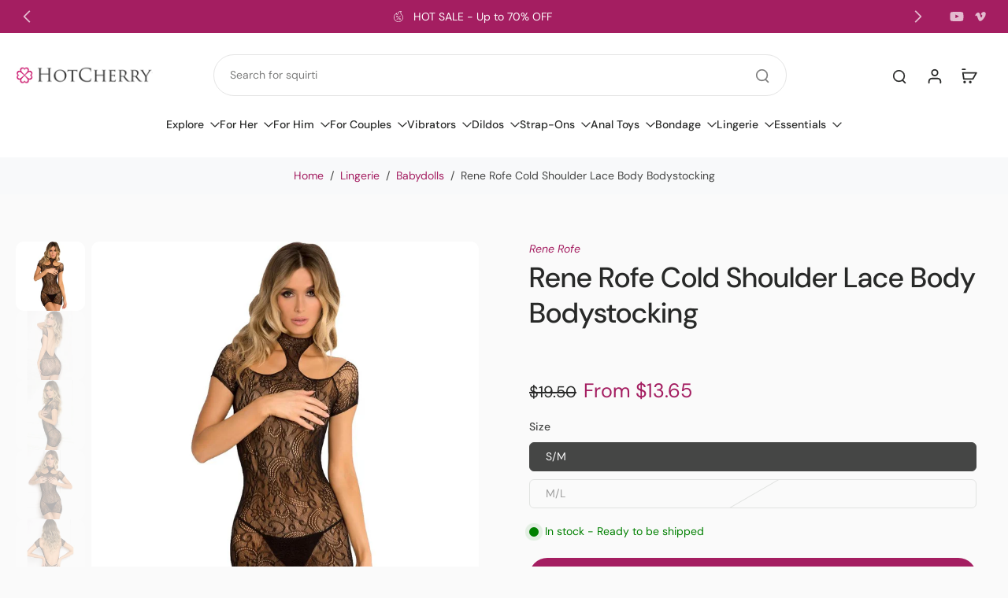

--- FILE ---
content_type: text/html; charset=utf-8
request_url: https://hotcherry.com/products/cold-shoulder-lace-body-bodystocking
body_size: 79544
content:















<!doctype html>
<html class="no-js modern-icon-set " lang="en">
  <head>
    <meta charset="utf-8">
    <meta http-equiv="X-UA-Compatible" content="IE=edge">
    <meta name="viewport" content="width=device-width, initial-scale=1.0">
    <meta name="theme-color" content="">
    
      <link rel="canonical" href="https://hotcherry.com/products/cold-shoulder-lace-body-bodystocking">
    
<link rel="icon" type="image/png" href="//hotcherry.com/cdn/shop/files/hotcherry_favicon_9dbcb118-5c2f-4a9c-a2d1-c29e737b2b94.png?crop=center&height=32&v=1643939759&width=32"><link rel="preconnect" href="https://fonts.shopifycdn.com" crossorigin><title>
  Rene Rofe Cold Shoulder Lace Body Bodystocking
 - HotCherry</title>
    
      <meta name="description" content="More reminiscent of a sexy mini-dress, the Cold Shoulder Lace Bodystocking is the perfect piece of lingerie for a special night with someone - the first time with a new lover, your honeymoon or an anniversary. The dress features a high neck choker with cutouts that show off your sexy clavicles and short sleeves. The ba">
    
    <link href="//hotcherry.com/cdn/shop/t/90/assets/theme.css?v=26769089901317802511768301444" rel="stylesheet" type="text/css" media="all" />
    
    
<link rel="preload" href="//hotcherry.com/cdn/fonts/dm_sans/dmsans_n4.ec80bd4dd7e1a334c969c265873491ae56018d72.woff2" as="font" type="font/woff2" crossorigin="anonymous" />
    
    
    

<meta property="og:site_name" content="HotCherry">
<meta property="og:url" content="https://hotcherry.com/products/cold-shoulder-lace-body-bodystocking">
<meta property="og:title" content="Rene Rofe Cold Shoulder Lace Body Bodystocking">
<meta property="og:type" content="product">
<meta property="og:description" content="More reminiscent of a sexy mini-dress, the Cold Shoulder Lace Bodystocking is the perfect piece of lingerie for a special night with someone - the first time with a new lover, your honeymoon or an anniversary. The dress features a high neck choker with cutouts that show off your sexy clavicles and short sleeves. The ba"><meta property="og:image" content="http://hotcherry.com/cdn/shop/files/Rene-Rofe-Cold-Shoulder-Lace-Body-Bodystocking.jpg?v=1756568274">
  <meta property="og:image:secure_url" content="https://hotcherry.com/cdn/shop/files/Rene-Rofe-Cold-Shoulder-Lace-Body-Bodystocking.jpg?v=1756568274">
  <meta property="og:image:width" content="1001">
  <meta property="og:image:height" content="1001"><meta property="og:price:amount" content="13.65">
  <meta property="og:price:currency" content="USD"><meta name="twitter:card" content="summary_large_image">
<meta name="twitter:title" content="Rene Rofe Cold Shoulder Lace Body Bodystocking">
<meta name="twitter:description" content="More reminiscent of a sexy mini-dress, the Cold Shoulder Lace Bodystocking is the perfect piece of lingerie for a special night with someone - the first time with a new lover, your honeymoon or an anniversary. The dress features a high neck choker with cutouts that show off your sexy clavicles and short sleeves. The ba">
<style data-shopify>@font-face {
  font-family: "DM Sans";
  font-weight: 500;
  font-style: normal;
  font-display: swap;
  src: url("//hotcherry.com/cdn/fonts/dm_sans/dmsans_n5.8a0f1984c77eb7186ceb87c4da2173ff65eb012e.woff2") format("woff2"),
       url("//hotcherry.com/cdn/fonts/dm_sans/dmsans_n5.9ad2e755a89e15b3d6c53259daad5fc9609888e6.woff") format("woff");
}

  @font-face {
  font-family: "DM Sans";
  font-weight: 400;
  font-style: normal;
  font-display: swap;
  src: url("//hotcherry.com/cdn/fonts/dm_sans/dmsans_n4.ec80bd4dd7e1a334c969c265873491ae56018d72.woff2") format("woff2"),
       url("//hotcherry.com/cdn/fonts/dm_sans/dmsans_n4.87bdd914d8a61247b911147ae68e754d695c58a6.woff") format("woff");
}

  @font-face {
  font-family: "DM Sans";
  font-weight: 500;
  font-style: normal;
  font-display: swap;
  src: url("//hotcherry.com/cdn/fonts/dm_sans/dmsans_n5.8a0f1984c77eb7186ceb87c4da2173ff65eb012e.woff2") format("woff2"),
       url("//hotcherry.com/cdn/fonts/dm_sans/dmsans_n5.9ad2e755a89e15b3d6c53259daad5fc9609888e6.woff") format("woff");
}

  @font-face {
  font-family: "DM Sans";
  font-weight: 400;
  font-style: normal;
  font-display: swap;
  src: url("//hotcherry.com/cdn/fonts/dm_sans/dmsans_n4.ec80bd4dd7e1a334c969c265873491ae56018d72.woff2") format("woff2"),
       url("//hotcherry.com/cdn/fonts/dm_sans/dmsans_n4.87bdd914d8a61247b911147ae68e754d695c58a6.woff") format("woff");
}

  @font-face {
  font-family: "Playfair Display";
  font-weight: 400;
  font-style: italic;
  font-display: swap;
  src: url("//hotcherry.com/cdn/fonts/playfair_display/playfairdisplay_i4.804ea8da9192aaed0368534aa085b3c1f3411619.woff2") format("woff2"),
       url("//hotcherry.com/cdn/fonts/playfair_display/playfairdisplay_i4.5538cb7a825d13d8a2333cd8a94065a93a95c710.woff") format("woff");
}


  @font-face {
  font-family: "DM Sans";
  font-weight: 700;
  font-style: normal;
  font-display: swap;
  src: url("//hotcherry.com/cdn/fonts/dm_sans/dmsans_n7.97e21d81502002291ea1de8aefb79170c6946ce5.woff2") format("woff2"),
       url("//hotcherry.com/cdn/fonts/dm_sans/dmsans_n7.af5c214f5116410ca1d53a2090665620e78e2e1b.woff") format("woff");
}

  @font-face {
  font-family: "DM Sans";
  font-weight: 400;
  font-style: italic;
  font-display: swap;
  src: url("//hotcherry.com/cdn/fonts/dm_sans/dmsans_i4.b8fe05e69ee95d5a53155c346957d8cbf5081c1a.woff2") format("woff2"),
       url("//hotcherry.com/cdn/fonts/dm_sans/dmsans_i4.403fe28ee2ea63e142575c0aa47684d65f8c23a0.woff") format("woff");
}

  @font-face {
  font-family: "DM Sans";
  font-weight: 700;
  font-style: italic;
  font-display: swap;
  src: url("//hotcherry.com/cdn/fonts/dm_sans/dmsans_i7.52b57f7d7342eb7255084623d98ab83fd96e7f9b.woff2") format("woff2"),
       url("//hotcherry.com/cdn/fonts/dm_sans/dmsans_i7.d5e14ef18a1d4a8ce78a4187580b4eb1759c2eda.woff") format("woff");
}
</style>
<style data-shopify>:root,
  *:before {
    --base-font-size: 0.875rem;
    --font-size-medium-mobile: 0.9rem;
    --font-size-medium: 1.0rem;
    --font-size-small: 0.625rem;
    --font-size-small-mobile: 0.5625rem;
    --font-size-normal: 0.75rem;
    --font-size-normal-mobile: 0.675rem;
    --font-size-large: 1.25rem;
    --font-size-large-mobile: 1.125rem;
    --heading-highlight-font-size: 100%;
    --h1-font-size: 3.825rem;
    --h2-font-size: 2.25rem;
    --h3-font-size: 1.35rem;
    --h4-font-size: 1.2375rem;
    --h5-font-size: 1.125rem;
    --h6-font-size: 1.0125rem;
    --base-font-size-mobile: 0.7875rem;
    --h1-font-size-mobile: 1.9125rem;
    --h2-font-size-mobile: 1.35rem;
    --h3-font-size-mobile: 0.945rem;
    --h4-font-size-mobile: 0.86625rem;
    --h5-font-size-mobile: 0.7875rem;
    --h6-font-size-mobile: 0.70875rem;
    --rating-star-size: 0.7rem;
    --border-radius: 100px;
    --page-width: 1400px;
    --width-countdown: 7.875rem;
    --font-menu: "DM Sans", sans-serif;
    --font-menu-weight: 500;
    --font-menu-style: normal;
    --font-button: "DM Sans", sans-serif;
    --font-button-weight: 400;
    --font-button-style: normal;
    --font-body-family: "DM Sans", sans-serif;
    --font-body-style: normal;
    --font-body-weight: 400;
    --font-heading-family: "DM Sans", sans-serif;
    --font-heading-highlight: "Playfair Display", serif;
    --font-heading-highlight-style: italic;
    --font-heading-highlight-weight: 400;
    --font-heading-style: normal;
    --font-heading-weight: 500;
    --heading-text-tranform: none;
    --advanced-sections-spacing: 0px;
    --divider-spacing: -0;

    --colors-pulse-speech: 194, 31, 113;
    --image-treatment-overlay: 0, 0, 0;
    --image-treatment-text: 255, 255, 255;
    --colors-line-and-border: 225, 227, 225;
    --colors-line-and-border-base: 225, 227, 225;
    --colors-line-header: 229, 229, 229;
    --colors-line-footer: 52, 54, 52;
    --colors-background: 250, 250, 250;
    --colors-text: 69, 70, 69;
    --colors-heading: 40, 41, 40;
    --colors-heading-base: 40, 41, 40;
    --colors-background-secondary: 248, 249, 250;
    --colors-text-secondary: 69, 70, 69;
    --colors-heading-secondary: 40, 41, 40;
    --colors-text-link: 164, 30, 97;
    --background-color:  250, 250, 250;
    --background-color-header: 255, 255, 255;
    --colors-text-header: 40, 41, 40;
    --background-color-footer: 40, 41, 40;
    --colors-text-footer: 208, 208, 208;
    --colors-heading-footer: 255, 255, 255;
    --colors-text-link-footer: 164, 30, 97;
    --color-error: 180, 12, 28;
    --color-success: 84, 119, 97;
    --colors-price: 40, 41, 40;
    --colors-price-sale: 164, 30, 97;
    --colors-button-text: 255, 255, 255;
    --colors-button: 164, 30, 97;
    --colors-button-text-hover: 255, 255, 255;
    --colors-secondary-button: 40, 41, 40;
    --colors-button-hover: rgb(126, 24, 77);
    --colors-cart: 164, 30, 97;
    --colors-cart-text: 255, 255, 255;
    --colors-icon-rating: 196, 164, 122;
    --colors-transition-arrows: 0, 0, 0;
    --color-highlight: #a41e61;
    --background-pagination-slideshow: 24, 25, 26;
    --text-color-pagination-slideshow: 0, 0, 0;
    
      --background-secondary-button: transparent;
      --colors-line-secondary-button: 40, 41, 40;
    
    
      --button-width: 120%;
      --button-height: 100%;
      --button-transform: rotate3d(0,0,1,10deg) translate3d(-1.2em,110%,0);
      --button-transform-origin: 0% 100%;
    
    
      --height-parallax: 110%;
    
    
      --image-zoom: 1.05;
    
    --card-product-bg: #ffffff;
    --card-product-padding: 20px;
    --card-product-padding-mobile: 8px;
    --card-product-alignment: left;
    
    --width-scrollbar: 0;
    --card-product-ratio: 100.0%;
    --card-product-img-position:  absolute;
    --card-product-img-height:  0;
    --card-product-img-zoom:  scale(1.1);
    --height-header: 0px;
    --transition-card-loading: 500ms;
    --transition-card-image-hover: 400ms;
    --transition-slideshow: 500ms;
    --transition-image-hover: 500ms;
  }
  .dark,
  .dark *:before {
    --image-treatment-overlay: 0, 0, 0;
    --image-treatment-text: 255, 255, 255;
    --colors-line-and-border: 225, 227, 225;
    --colors-line-and-border-base: 225, 227, 225;
    --colors-line-header: 52, 54, 52;
    --colors-line-footer: 52, 54, 52;
    --colors-background: 24, 25, 26;
    --colors-text: 225, 227, 225;
    --colors-heading: 0, 0, 0;
    --colors-heading-base: 0, 0, 0;
    --background-color: 24, 25, 26;
    --colors-text-link: 194, 31, 113;
    --color-error: 255, 77, 77;
    --color-success: 95, 139, 107;
    --background-color-header: 31, 33, 34;
    --colors-text-header: 255, 255, 255;
    --background-color-footer: 24, 25, 26;
    --colors-text-footer: 184, 184, 184;
    --colors-heading-footer: 255, 255, 255;
    --colors-text-link-footer: 194, 31, 113;
    --colors-price: 250, 250, 250;
    --colors-price-sale: 194, 31, 113;
    --colors-button-text: 255, 255, 255;
    --colors-button: 194, 31, 113;
    --colors-button-text-hover: 255, 255, 255;
    --colors-secondary-button: 255, 255, 255;
    --colors-button-hover: rgb(176, 27, 102);
    --colors-cart: 194, 31, 113;
    --colors-cart-text: 250, 250, 250;
    --colors-background-secondary: 46, 47, 49;
    --colors-text-secondary: 250, 250, 250;
    --colors-heading-secondary: 255, 255, 255;
    --colors-icon-rating: 196, 164, 122;
    --colors-pulse-speech: 194, 31, 113;
    --colors-transition-arrows: 0, 0, 0;
    --color-highlight: #c21f71;
    
      --background-secondary-button: transparent;
      --colors-line-secondary-button: 255, 255, 255;
    
    --card-product-bg: rgba(0,0,0,0);
  }
  shopify-accelerated-checkout {
    --shopify-accelerated-checkout-button-border-radius: 100px;
  }
  shopify-accelerated-checkout-cart {
    --shopify-accelerated-checkout-button-border-radius: 100px;
    --shopify-accelerated-checkout-inline-alignment: end;
    --shopify-accelerated-checkout-button-block-size: 48px;
    --shopify-accelerated-checkout-button-inline-size: 48px;
  }
  
    [role="button"],
    [type="button"],
    .button {
      color: rgb(var(--colors-button-text));
    }
    button.button-solid,
    .button.button-solid {
      border: none;
      background-color: rgba(var(--colors-button));
    }
    button.button-disable-effect,
    .button.button-disable-effect,
    .payment-button .shopify-payment-button__button--unbranded {
      color: rgb(var(--colors-button-text));
      background-color: rgba(var(--colors-button));
    }
    .button-action {
      border: none;
      color: rgb(var(--colors-button-text));
      background-color: rgba(var(--colors-button));
    }
  
  [role="button"],
  [type="button"],
  .button {
    direction: ltr;
  }
  .header, .header *::before {
    --colors-text: var(--colors-text-header);
    --colors-heading: var(--colors-text-header);
    --colors-price: var(--colors-text-header);
    --colors-line-and-border: var(--colors-line-header);
  }
  #sticky-header-content .divider {
    --colors-line-and-border: var(--colors-line-header);
  }
  .paginate-slide-image {
    background: rgba(var(--background-pagination-slideshow));
    color: rgba(var(--text-color-pagination-slideshow));
  }

  @media (min-width: 1024px) {
    .paginate-slide-image {
      color: rgba(var(--text-color-pagination-slideshow));
    }
    .paginate-slide-image:hover {
      color: rgba(var(--text-color-pagination-slideshow));
    }
  }

  .section-quick-links,
  .section-quick-links *::before,
  .section-footer,
  .section-footer *::before {
    --colors-text: var(--colors-text-footer);
    --colors-heading: var(--colors-heading-footer);
    --colors-text-link: var(--colors-text-link-footer);
    --colors-line-and-border: var(--colors-line-footer);
  }
  .sticky-header {
    --font-body-weight: 700;
  }

  .scrollbar-horizontal {
    position: relative;
    -ms-overflow-style: none;
  }
  .scrollbar-horizontal::-webkit-scrollbar-track {
    background-color: #ececec;
  }
  .scrollbar-horizontal::-webkit-scrollbar {
    height: 3px;
  }

  .scrollbar-horizontal::-webkit-scrollbar-track {
    -webkit-box-shadow: inset 0 0 0px rgba(0, 0, 0, 0);
  }

  .scrollbar-horizontal::-webkit-scrollbar-thumb {
    visibility: visible;
    background-color: #747474;
  }

  .scrollbar-horizontal::-webkit-scrollbar-thumb:hover {
    background-color: #747474;
  }
  body.scrollbar-body::-webkit-scrollbar{
    width: 5px;
  }
  .scrollbar-body::-webkit-scrollbar-track{
    background: #ececec;
  }
  .scrollbar-horizontal {
    position: relative;
    -ms-overflow-style: none;
  }
  .scrollbar-horizontal::-webkit-scrollbar-track {
    background-color: #ececec;
  }
  .scrollbar-horizontal::-webkit-scrollbar {
    height: 3px;
  }

  .scrollbar-horizontal::-webkit-scrollbar-track {
    -webkit-box-shadow: inset 0 0 0px rgba(0, 0, 0, 0);
  }

  .scrollbar-horizontal::-webkit-scrollbar-thumb {
    visibility: visible;
    background-color: #747474;
  }

  .scrollbar-horizontal::-webkit-scrollbar-thumb:hover {
    background-color: #747474;
  }
  .scrollbar-body::-webkit-scrollbar{
    width: 3px;
  }
  .scrollbar-body::-webkit-scrollbar-track{
    background: #ececec;
  }
  .scrollbar-body.scrollbar-visible:active::-webkit-scrollbar-thumb,
  .scrollbar-body.scrollbar-visible:focus::-webkit-scrollbar-thumb,
  .scrollbar-body.scrollbar-visible:hover::-webkit-scrollbar-thumb {
    background: #747474;
    visibility: visible;
  }
  .scrollbar-body.scrollbar-visible::-webkit-scrollbar-track{
    background: transparent;
  }
  .scrollbar-body.scrollbar-visible::-webkit-scrollbar-thumb{
    background: transparent;
    visibility: visible;
  }
  .scrollbar-body::-webkit-scrollbar-thumb{
    background: #747474;
  }
  .animate-scroll-banner {
    animation: scrollX var(--duration, 10s) linear infinite var(--play-state, running) var(--direction);
  }
  .padding-scrollbar, .padding-scrollbar-header {
    padding-right: min(var(--width-scrollbar), 20px);
  }
  .rtl .padding-scrollbar-header {
    padding-left: min(var(--width-scrollbar), 20px);
    padding-right: 0;
  }
  
  
  .des-block iframe {
    width: 100%;
    height: 100%;
  }
  .toggle-compare  + label span:first-child,
  .toggle-compare:checked + label span:last-child {
    display: block
  }
  .toggle-compare  + label span:last-child,
  .toggle-compare:checked + label span:first-child {
    display: none;
  }
  .card-product:not(.recommendations) {background: rgb(255, 255, 255);}
  .dark .card-product:not(.recommendations) {background: transparent;}
  .card-product:not(.recommendations) .card-info,
  .card-product:not(.recommendations) .x-variants-data {
    padding-left: 8px;
    padding-right: 8px;
  }
  .card-product:not(.recommendations) .x-variants-separator::before {
    content: var(--tw-content);
    position: absolute;
    width: calc(100% - 2 * 8px);
    top: 0;
    left: 0;
    margin-left: 8px;
    margin-right: 8px;
  }
  .card-product:not(.recommendations) .card-info .x-variants-data
  {
    padding-left: 0;
    padding-right: 0;
  }
  .card-product:not(.recommendations) .card-info .x-variants-separator::before {
    width: 100%;
    margin-left: 0;
    margin-right: 0;
  }
  .card-product-slideshow {background: rgb(255, 255, 255);
    }
  .dark .card-product-slideshow {
      background: #2e2f31;}
  button[class*='shopify-payment-button__more-options'] {
    color: rgba(var(--colors-text));
  }
  .group-discount:before,.group-discount:after {
    background-color: rgba(var(--colors-price-sale), 5%);
    content: "";
    position: absolute;
    right: 100%;
    height: 100%;
    top: 0;
    width: 1.25rem;
  }
  .shipping_insurance.group-discount:before,.shipping_insurance.group-discount:after {
    background-color: rgb(var(--colors-background-secondary));
  }
  .group-discount:after {
    left: 100%;
    right: auto;
  }
  @media (min-width: 768px){
    .list-layout .card-product:not(.recommendations) {
      padding-bottom: 0;
    }
    .list-layout .card-product:not(.recommendations) .card-info,
    .list-layout .card-product:not(.recommendations) .x-variants-data{
      padding-left: 0;
      padding-right: 0;
    }
    .list-layout .card-product:not(.recommendations) .x-variants-separator::before {
      width: 100%;
      margin-left: 0;
      margin-right: 0;
    }
    shopify-accelerated-checkout-cart {
    --shopify-accelerated-checkout-button-block-size: 46px;
    --shopify-accelerated-checkout-button-inline-size: 46px;
  }
  }
  @media (min-width: 1024px){
    .group-discount:before,.group-discount:after {
       width: 0;
    }
    .payment-button .shopify-payment-button__button--unbranded {
      color: rgb(var(--colors-button-text));
      background: rgba(var(--colors-button));
    }
    .card-product:not(.recommendations) .card-info,
    .card-product:not(.recommendations) .x-variants-data {
      padding-left: 20px;
      padding-right: 20px;
    }
    .card-product:not(.recommendations) .x-variants-separator::before {
      width: calc(100% - 2 * 20px);
      margin-left: 20px;
      margin-right: 20px;
    }
    [role="button"],
    [type="button"],
    .button {
      color: rgba(var(--colors-button-text));
    }
    button.button-solid,
    .button.button-solid {
      border: none;
      box-shadow: none;
      color: rgb(var(--colors-button-text));
      background-color: rgba(var(--colors-button));
      overflow: hidden;
      background-origin: border-box;
    }
    button.button-solid:hover,
    .button.button-solid:hover {
      
      transition-delay: 0.5s;
      
      transition-property: background-color;
      background-color: var(--colors-button-hover);
      color: rgba(var(--colors-button-text-hover));
      background-origin: border-box;
    }
    .button-action {
      border: none;
      color: rgba(var(--colors-button-text-hover));
      background-color: var(--colors-button-hover);
    }
    button.button-disable-effect,
    .button.button-disable-effect {
      color: rgb(var(--colors-button-text));
      background-color: rgba(var(--colors-button));
    }
    button.button-disable-effect:hover,
    .button.button-disable-effect:hover {
      color: rgba(var(--colors-button-text-hover));
      background-color: var(--colors-button-hover);
    }
    
      button.button-solid:before,
      .button.button-solid:before {
        content: "";
        z-index: -1;
        position: absolute;
        top: 0;
        right: 0;
        bottom: 0;
        left: 0;
        width: var(--button-width);
        height: var(--button-height);
        background-color: var(--colors-button-hover);
        backface-visibility: hidden;
        will-change: transform;
        transform: var(--button-transform);
        transform-origin: var(--button-transform-origin);
        transition: transform 0.5s ease;
      }
      button.button-solid:hover:before,
      .button.button-solid:hover:before {
        transform: rotate3d(0,0,1,0) translateZ(0);
      }
    
    
  }
  .inventory-low-stock-status {
    
      --stock-color: rgba(180, 12, 28);
    
      color: var(--stock-color);
    }
  .dark .inventory-low-stock-status {
    
      --stock-color: rgba(255, 77, 77);
    
  }
  .inventory-in-stock-status {
    
      --stock-color: rgba(0, 128, 0);
    
      color: var(--stock-color);
  }
  .dark .inventory-in-stock-status {
    
      --stock-color: rgba(0, 128, 0);
    
  }
  .inventory-out-of-stock-status {
    
      --stock-color: rgba(118, 118, 118);
    
      color: var(--stock-color);
  }
  .dark .inventory-out-of-stock-status {
    
      --stock-color: rgba(134, 135, 143);
    
  }
  .inventory-status {
    background-color: var(--stock-color);
  }
  .card-testimonial {background: #ffffff;
    }
  .dark .card-testimonial {
      background: #2e2f31;}div[data-block-handle="featured_carousel"] {
      width: 100%;
      direction: ltr;
    }/* App Shopify Subscription */
  .shopify_subscriptions_app_policy a {
    position: relative;
    margin-top: .5rem;
    margin-bottom: .5rem;
    color: rgba(var(--colors-text-link)) !important;
    text-decoration-thickness: 1px;
    background: linear-gradient(to right, rgba(0, 0, 0, 0), rgba(0, 0, 0, 0)), linear-gradient(to right, rgba(var(--colors-text-link), 1), rgba(var(--colors-text-link), 1), rgba(var(--colors-text-link), 1));
    background-size: 100% 0.1em, 0 0.1em;
    background-position: 100% 100%,100% 100%;
    background-repeat: no-repeat;
    transition: background-size 250ms;
  }
  .shopify_subscriptions_app_policy:after {
    clear: both;
    content: var(--tw-content);
    display: block;
  }
  @media (min-width: 1024px) {
    .shopify_subscriptions_app_policy a:hover {
      background-size: 0 .1em, 100% .1em;
      background-position: 100% 100%, 0% 100%;
    }
  }

  /* Recurpay Subscription App */
  #recurpay-account-widget {
    margin-top: 1rem;
  }
  .rtl .recurpay__widget .recurpay__group_frequency .recurpay__frequency_label_title {
    padding-right: 10px;
    right: 0.25rem;
  }
  .rtl .recurpay__widget .recurpay__group_title {
    text-align: right;
    margin-right: 0;
    margin-left: 0.5em;
  }
  .rtl .recurpay__widget .recurpay__group_subtitle {
    text-align: right;
  }
  .rtl .recurpay__widget .recurpay__description {
    text-align: right;
  }
  .rtl .recurpay__widget .recurpay__radio_group {
    margin-right: 0;
    margin-left: 10px;
  }
  .rtl .recurpay__widget .recurpay__offer_saving_message {
    padding-right: 10px;
    padding-left: 0;
  }
  .rtl .recurpay__widget .recurpay__offer_wrapper svg {
    margin-right: 0;
    margin-left: 10px;
  }
  .rtl .recurpay__widget .recurpay__group_frequency .recurpay__frequency_label_title:before {
    left: 0.5em;
    margin-right: -50%;
    right: auto;
    margin-left: 0
  }
  .rtl .recurpay__widget .recurpay__group_frequency .recurpay__frequency_label_title:after {
    right: 0.5em;
    left: auto;
    margin-left: 0;
  }
  .rtl .upgrade-subscription-cart .upgrade-icon-wrapper {
    text-align: right;
  }

  /* Seal Subscriptions */
  .sls-widget-branding {
    z-index: 20 !important;
  }
  .card .sealsubs-target-element, .card-product-fbt .sealsubs-target-element {
    display: none !important;
  }
  .seal-portal-link a {
    position: relative;
    margin-top: .5rem;
    margin-bottom: .5rem;
    color: rgba(var(--colors-text-link)) !important;
    text-decoration-thickness: 1px;
    background: linear-gradient(to right, rgba(0, 0, 0, 0), rgba(0, 0, 0, 0)), linear-gradient(to right, rgba(var(--colors-text-link), 1), rgba(var(--colors-text-link), 1), rgba(var(--colors-text-link), 1));
    background-size: 100% 0.1em, 0 0.1em;
    background-position: 100% 100%,100% 100%;
    background-repeat: no-repeat;
    transition: background-size 250ms;
  }
  .seal-portal-link:after {
    clear: both;
    content: var(--tw-content);
    display: block;
  }
  @media (min-width: 1024px) {
    .seal-portal-link a:hover {
      background-size: 0 .1em, 100% .1em;
      background-position: 100% 100%, 0% 100%;
    }
  }
  .rtl .sealsubs-container {
    text-align: right;
  }
  .x-card-title {
    font-size: 0.9rem;
    font-family: var(--font-heading-family);
    font-weight: var(--font-heading-weight);
  }
  .x-card-price, .x-card-price-init {
    font-size: 0.9rem;
    font-family: var(--font-body-family);
    font-weight: var(--font-body-weight);
  }
  @media (min-width: 768px) {
    .x-card-title {
      font-size: 1.0rem;
    }
    .x-card-price, .x-card-price-init {
      font-size: 1.0rem;
    }
  }
  .back{
    position: absolute;
    top: 50%;
    left: 50%;
    white-space: nowrap;
    opacity: 0;
    transform: translate(-50%, -50%) translateY(100%) translateZ(0);
    transition-behavior: normal, normal;
    transition-duration: 0.6s, 0.6s;
    transition-timing-function: cubic-bezier(0.165, 0.84, 0.44, 1), cubic-bezier(0.165, 0.84, 0.44, 1);
    transition-delay: 0s, 0s;
    transition-property: transform, opacity;
  }
  .front{
    transform: translateZ(0);
    transition-behavior: normal, normal;
    transition-duration: 0.6s, 0.6s;
    transition-timing-function: cubic-bezier(0.165, 0.84, 0.44, 1), cubic-bezier(0.165, 0.84, 0.44, 1);
    transition-delay: 0s, 0s;
    transition-property: transform, opacity;
    border-bottom: 1px solid transparent;
  }
  .flip-container:hover .front{
    opacity: 0;
    transform: translateY(-100%) translateZ(0);
  }
  .flip-container:hover .back{
    opacity: 1;
    transform: translate(-50%, -50%) translateY(0%) translateZ(0);
    border-bottom: 1px solid rgba(var(--colors-text-link));
  }
  .dbtap-overlay{
    display: none
  }
  @media (max-width: 1024px) and (pointer: coarse) and (hover: none) {
    .dbtap-overlay{
      display: block
    }
  }</style>
    
    
  <script>window.performance && window.performance.mark && window.performance.mark('shopify.content_for_header.start');</script><meta name="google-site-verification" content="tOSOXKfIWXL4XURjBiv8E7pEd_L1VoGkTsy_P9Iv7Ao">
<meta id="shopify-digital-wallet" name="shopify-digital-wallet" content="/20522598464/digital_wallets/dialog">
<meta name="shopify-checkout-api-token" content="586d06c6a46ebb2a0b991d0edc630270">
<meta id="in-context-paypal-metadata" data-shop-id="20522598464" data-venmo-supported="false" data-environment="production" data-locale="en_US" data-paypal-v4="true" data-currency="USD">
<link rel="alternate" type="application/json+oembed" href="https://hotcherry.com/products/cold-shoulder-lace-body-bodystocking.oembed">
<script async="async" src="/checkouts/internal/preloads.js?locale=en-US"></script>
<link rel="preconnect" href="https://shop.app" crossorigin="anonymous">
<script async="async" src="https://shop.app/checkouts/internal/preloads.js?locale=en-US&shop_id=20522598464" crossorigin="anonymous"></script>
<script id="apple-pay-shop-capabilities" type="application/json">{"shopId":20522598464,"countryCode":"CA","currencyCode":"USD","merchantCapabilities":["supports3DS"],"merchantId":"gid:\/\/shopify\/Shop\/20522598464","merchantName":"HotCherry","requiredBillingContactFields":["postalAddress","email"],"requiredShippingContactFields":["postalAddress","email"],"shippingType":"shipping","supportedNetworks":["visa","masterCard","amex","discover","jcb"],"total":{"type":"pending","label":"HotCherry","amount":"1.00"},"shopifyPaymentsEnabled":true,"supportsSubscriptions":true}</script>
<script id="shopify-features" type="application/json">{"accessToken":"586d06c6a46ebb2a0b991d0edc630270","betas":["rich-media-storefront-analytics"],"domain":"hotcherry.com","predictiveSearch":true,"shopId":20522598464,"locale":"en"}</script>
<script>var Shopify = Shopify || {};
Shopify.shop = "hotcherryco.myshopify.com";
Shopify.locale = "en";
Shopify.currency = {"active":"USD","rate":"1.0"};
Shopify.country = "US";
Shopify.theme = {"name":"Hotcherry 12\/12\/25","id":156783182077,"schema_name":"Eurus","schema_version":"9.6.0","theme_store_id":2048,"role":"main"};
Shopify.theme.handle = "null";
Shopify.theme.style = {"id":null,"handle":null};
Shopify.cdnHost = "hotcherry.com/cdn";
Shopify.routes = Shopify.routes || {};
Shopify.routes.root = "/";</script>
<script type="module">!function(o){(o.Shopify=o.Shopify||{}).modules=!0}(window);</script>
<script>!function(o){function n(){var o=[];function n(){o.push(Array.prototype.slice.apply(arguments))}return n.q=o,n}var t=o.Shopify=o.Shopify||{};t.loadFeatures=n(),t.autoloadFeatures=n()}(window);</script>
<script>
  window.ShopifyPay = window.ShopifyPay || {};
  window.ShopifyPay.apiHost = "shop.app\/pay";
  window.ShopifyPay.redirectState = null;
</script>
<script id="shop-js-analytics" type="application/json">{"pageType":"product"}</script>
<script defer="defer" async type="module" src="//hotcherry.com/cdn/shopifycloud/shop-js/modules/v2/client.init-shop-cart-sync_BdyHc3Nr.en.esm.js"></script>
<script defer="defer" async type="module" src="//hotcherry.com/cdn/shopifycloud/shop-js/modules/v2/chunk.common_Daul8nwZ.esm.js"></script>
<script type="module">
  await import("//hotcherry.com/cdn/shopifycloud/shop-js/modules/v2/client.init-shop-cart-sync_BdyHc3Nr.en.esm.js");
await import("//hotcherry.com/cdn/shopifycloud/shop-js/modules/v2/chunk.common_Daul8nwZ.esm.js");

  window.Shopify.SignInWithShop?.initShopCartSync?.({"fedCMEnabled":true,"windoidEnabled":true});

</script>
<script>
  window.Shopify = window.Shopify || {};
  if (!window.Shopify.featureAssets) window.Shopify.featureAssets = {};
  window.Shopify.featureAssets['shop-js'] = {"shop-cart-sync":["modules/v2/client.shop-cart-sync_QYOiDySF.en.esm.js","modules/v2/chunk.common_Daul8nwZ.esm.js"],"init-fed-cm":["modules/v2/client.init-fed-cm_DchLp9rc.en.esm.js","modules/v2/chunk.common_Daul8nwZ.esm.js"],"shop-button":["modules/v2/client.shop-button_OV7bAJc5.en.esm.js","modules/v2/chunk.common_Daul8nwZ.esm.js"],"init-windoid":["modules/v2/client.init-windoid_DwxFKQ8e.en.esm.js","modules/v2/chunk.common_Daul8nwZ.esm.js"],"shop-cash-offers":["modules/v2/client.shop-cash-offers_DWtL6Bq3.en.esm.js","modules/v2/chunk.common_Daul8nwZ.esm.js","modules/v2/chunk.modal_CQq8HTM6.esm.js"],"shop-toast-manager":["modules/v2/client.shop-toast-manager_CX9r1SjA.en.esm.js","modules/v2/chunk.common_Daul8nwZ.esm.js"],"init-shop-email-lookup-coordinator":["modules/v2/client.init-shop-email-lookup-coordinator_UhKnw74l.en.esm.js","modules/v2/chunk.common_Daul8nwZ.esm.js"],"pay-button":["modules/v2/client.pay-button_DzxNnLDY.en.esm.js","modules/v2/chunk.common_Daul8nwZ.esm.js"],"avatar":["modules/v2/client.avatar_BTnouDA3.en.esm.js"],"init-shop-cart-sync":["modules/v2/client.init-shop-cart-sync_BdyHc3Nr.en.esm.js","modules/v2/chunk.common_Daul8nwZ.esm.js"],"shop-login-button":["modules/v2/client.shop-login-button_D8B466_1.en.esm.js","modules/v2/chunk.common_Daul8nwZ.esm.js","modules/v2/chunk.modal_CQq8HTM6.esm.js"],"init-customer-accounts-sign-up":["modules/v2/client.init-customer-accounts-sign-up_C8fpPm4i.en.esm.js","modules/v2/client.shop-login-button_D8B466_1.en.esm.js","modules/v2/chunk.common_Daul8nwZ.esm.js","modules/v2/chunk.modal_CQq8HTM6.esm.js"],"init-shop-for-new-customer-accounts":["modules/v2/client.init-shop-for-new-customer-accounts_CVTO0Ztu.en.esm.js","modules/v2/client.shop-login-button_D8B466_1.en.esm.js","modules/v2/chunk.common_Daul8nwZ.esm.js","modules/v2/chunk.modal_CQq8HTM6.esm.js"],"init-customer-accounts":["modules/v2/client.init-customer-accounts_dRgKMfrE.en.esm.js","modules/v2/client.shop-login-button_D8B466_1.en.esm.js","modules/v2/chunk.common_Daul8nwZ.esm.js","modules/v2/chunk.modal_CQq8HTM6.esm.js"],"shop-follow-button":["modules/v2/client.shop-follow-button_CkZpjEct.en.esm.js","modules/v2/chunk.common_Daul8nwZ.esm.js","modules/v2/chunk.modal_CQq8HTM6.esm.js"],"lead-capture":["modules/v2/client.lead-capture_BntHBhfp.en.esm.js","modules/v2/chunk.common_Daul8nwZ.esm.js","modules/v2/chunk.modal_CQq8HTM6.esm.js"],"checkout-modal":["modules/v2/client.checkout-modal_CfxcYbTm.en.esm.js","modules/v2/chunk.common_Daul8nwZ.esm.js","modules/v2/chunk.modal_CQq8HTM6.esm.js"],"shop-login":["modules/v2/client.shop-login_Da4GZ2H6.en.esm.js","modules/v2/chunk.common_Daul8nwZ.esm.js","modules/v2/chunk.modal_CQq8HTM6.esm.js"],"payment-terms":["modules/v2/client.payment-terms_MV4M3zvL.en.esm.js","modules/v2/chunk.common_Daul8nwZ.esm.js","modules/v2/chunk.modal_CQq8HTM6.esm.js"]};
</script>
<script>(function() {
  var isLoaded = false;
  function asyncLoad() {
    if (isLoaded) return;
    isLoaded = true;
    var urls = ["https:\/\/na.shgcdn3.com\/pixel-collector.js?shop=hotcherryco.myshopify.com"];
    for (var i = 0; i < urls.length; i++) {
      var s = document.createElement('script');
      s.type = 'text/javascript';
      s.async = true;
      s.src = urls[i];
      var x = document.getElementsByTagName('script')[0];
      x.parentNode.insertBefore(s, x);
    }
  };
  if(window.attachEvent) {
    window.attachEvent('onload', asyncLoad);
  } else {
    window.addEventListener('load', asyncLoad, false);
  }
})();</script>
<script id="__st">var __st={"a":20522598464,"offset":-18000,"reqid":"d6277940-df52-4bf2-8733-9f729851bc58-1768949882","pageurl":"hotcherry.com\/products\/cold-shoulder-lace-body-bodystocking","u":"5bce68df87bb","p":"product","rtyp":"product","rid":8958780539133};</script>
<script>window.ShopifyPaypalV4VisibilityTracking = true;</script>
<script id="captcha-bootstrap">!function(){'use strict';const t='contact',e='account',n='new_comment',o=[[t,t],['blogs',n],['comments',n],[t,'customer']],c=[[e,'customer_login'],[e,'guest_login'],[e,'recover_customer_password'],[e,'create_customer']],r=t=>t.map((([t,e])=>`form[action*='/${t}']:not([data-nocaptcha='true']) input[name='form_type'][value='${e}']`)).join(','),a=t=>()=>t?[...document.querySelectorAll(t)].map((t=>t.form)):[];function s(){const t=[...o],e=r(t);return a(e)}const i='password',u='form_key',d=['recaptcha-v3-token','g-recaptcha-response','h-captcha-response',i],f=()=>{try{return window.sessionStorage}catch{return}},m='__shopify_v',_=t=>t.elements[u];function p(t,e,n=!1){try{const o=window.sessionStorage,c=JSON.parse(o.getItem(e)),{data:r}=function(t){const{data:e,action:n}=t;return t[m]||n?{data:e,action:n}:{data:t,action:n}}(c);for(const[e,n]of Object.entries(r))t.elements[e]&&(t.elements[e].value=n);n&&o.removeItem(e)}catch(o){console.error('form repopulation failed',{error:o})}}const l='form_type',E='cptcha';function T(t){t.dataset[E]=!0}const w=window,h=w.document,L='Shopify',v='ce_forms',y='captcha';let A=!1;((t,e)=>{const n=(g='f06e6c50-85a8-45c8-87d0-21a2b65856fe',I='https://cdn.shopify.com/shopifycloud/storefront-forms-hcaptcha/ce_storefront_forms_captcha_hcaptcha.v1.5.2.iife.js',D={infoText:'Protected by hCaptcha',privacyText:'Privacy',termsText:'Terms'},(t,e,n)=>{const o=w[L][v],c=o.bindForm;if(c)return c(t,g,e,D).then(n);var r;o.q.push([[t,g,e,D],n]),r=I,A||(h.body.append(Object.assign(h.createElement('script'),{id:'captcha-provider',async:!0,src:r})),A=!0)});var g,I,D;w[L]=w[L]||{},w[L][v]=w[L][v]||{},w[L][v].q=[],w[L][y]=w[L][y]||{},w[L][y].protect=function(t,e){n(t,void 0,e),T(t)},Object.freeze(w[L][y]),function(t,e,n,w,h,L){const[v,y,A,g]=function(t,e,n){const i=e?o:[],u=t?c:[],d=[...i,...u],f=r(d),m=r(i),_=r(d.filter((([t,e])=>n.includes(e))));return[a(f),a(m),a(_),s()]}(w,h,L),I=t=>{const e=t.target;return e instanceof HTMLFormElement?e:e&&e.form},D=t=>v().includes(t);t.addEventListener('submit',(t=>{const e=I(t);if(!e)return;const n=D(e)&&!e.dataset.hcaptchaBound&&!e.dataset.recaptchaBound,o=_(e),c=g().includes(e)&&(!o||!o.value);(n||c)&&t.preventDefault(),c&&!n&&(function(t){try{if(!f())return;!function(t){const e=f();if(!e)return;const n=_(t);if(!n)return;const o=n.value;o&&e.removeItem(o)}(t);const e=Array.from(Array(32),(()=>Math.random().toString(36)[2])).join('');!function(t,e){_(t)||t.append(Object.assign(document.createElement('input'),{type:'hidden',name:u})),t.elements[u].value=e}(t,e),function(t,e){const n=f();if(!n)return;const o=[...t.querySelectorAll(`input[type='${i}']`)].map((({name:t})=>t)),c=[...d,...o],r={};for(const[a,s]of new FormData(t).entries())c.includes(a)||(r[a]=s);n.setItem(e,JSON.stringify({[m]:1,action:t.action,data:r}))}(t,e)}catch(e){console.error('failed to persist form',e)}}(e),e.submit())}));const S=(t,e)=>{t&&!t.dataset[E]&&(n(t,e.some((e=>e===t))),T(t))};for(const o of['focusin','change'])t.addEventListener(o,(t=>{const e=I(t);D(e)&&S(e,y())}));const B=e.get('form_key'),M=e.get(l),P=B&&M;t.addEventListener('DOMContentLoaded',(()=>{const t=y();if(P)for(const e of t)e.elements[l].value===M&&p(e,B);[...new Set([...A(),...v().filter((t=>'true'===t.dataset.shopifyCaptcha))])].forEach((e=>S(e,t)))}))}(h,new URLSearchParams(w.location.search),n,t,e,['guest_login'])})(!0,!0)}();</script>
<script integrity="sha256-4kQ18oKyAcykRKYeNunJcIwy7WH5gtpwJnB7kiuLZ1E=" data-source-attribution="shopify.loadfeatures" defer="defer" src="//hotcherry.com/cdn/shopifycloud/storefront/assets/storefront/load_feature-a0a9edcb.js" crossorigin="anonymous"></script>
<script crossorigin="anonymous" defer="defer" src="//hotcherry.com/cdn/shopifycloud/storefront/assets/shopify_pay/storefront-65b4c6d7.js?v=20250812"></script>
<script data-source-attribution="shopify.dynamic_checkout.dynamic.init">var Shopify=Shopify||{};Shopify.PaymentButton=Shopify.PaymentButton||{isStorefrontPortableWallets:!0,init:function(){window.Shopify.PaymentButton.init=function(){};var t=document.createElement("script");t.src="https://hotcherry.com/cdn/shopifycloud/portable-wallets/latest/portable-wallets.en.js",t.type="module",document.head.appendChild(t)}};
</script>
<script data-source-attribution="shopify.dynamic_checkout.buyer_consent">
  function portableWalletsHideBuyerConsent(e){var t=document.getElementById("shopify-buyer-consent"),n=document.getElementById("shopify-subscription-policy-button");t&&n&&(t.classList.add("hidden"),t.setAttribute("aria-hidden","true"),n.removeEventListener("click",e))}function portableWalletsShowBuyerConsent(e){var t=document.getElementById("shopify-buyer-consent"),n=document.getElementById("shopify-subscription-policy-button");t&&n&&(t.classList.remove("hidden"),t.removeAttribute("aria-hidden"),n.addEventListener("click",e))}window.Shopify?.PaymentButton&&(window.Shopify.PaymentButton.hideBuyerConsent=portableWalletsHideBuyerConsent,window.Shopify.PaymentButton.showBuyerConsent=portableWalletsShowBuyerConsent);
</script>
<script data-source-attribution="shopify.dynamic_checkout.cart.bootstrap">document.addEventListener("DOMContentLoaded",(function(){function t(){return document.querySelector("shopify-accelerated-checkout-cart, shopify-accelerated-checkout")}if(t())Shopify.PaymentButton.init();else{new MutationObserver((function(e,n){t()&&(Shopify.PaymentButton.init(),n.disconnect())})).observe(document.body,{childList:!0,subtree:!0})}}));
</script>
<link id="shopify-accelerated-checkout-styles" rel="stylesheet" media="screen" href="https://hotcherry.com/cdn/shopifycloud/portable-wallets/latest/accelerated-checkout-backwards-compat.css" crossorigin="anonymous">
<style id="shopify-accelerated-checkout-cart">
        #shopify-buyer-consent {
  margin-top: 1em;
  display: inline-block;
  width: 100%;
}

#shopify-buyer-consent.hidden {
  display: none;
}

#shopify-subscription-policy-button {
  background: none;
  border: none;
  padding: 0;
  text-decoration: underline;
  font-size: inherit;
  cursor: pointer;
}

#shopify-subscription-policy-button::before {
  box-shadow: none;
}

      </style>

<script>window.performance && window.performance.mark && window.performance.mark('shopify.content_for_header.end');</script>
  





  <script type="text/javascript">
    
      window.__shgMoneyFormat = window.__shgMoneyFormat || {"USD":{"currency":"USD","currency_symbol":"$","currency_symbol_location":"left","decimal_places":2,"decimal_separator":".","thousands_separator":","}};
    
    window.__shgCurrentCurrencyCode = window.__shgCurrentCurrencyCode || {
      currency: "USD",
      currency_symbol: "$",
      decimal_separator: ".",
      thousands_separator: ",",
      decimal_places: 2,
      currency_symbol_location: "left"
    };
  </script>



    

    

    <style data-shopify>
      body {
        /* INP mobile */
        touch-action: manipulation;
      }
      @font-face {
  font-family: "DM Sans";
  font-weight: 400;
  font-style: normal;
  font-display: swap;
  src: url("//hotcherry.com/cdn/fonts/dm_sans/dmsans_n4.ec80bd4dd7e1a334c969c265873491ae56018d72.woff2") format("woff2"),
       url("//hotcherry.com/cdn/fonts/dm_sans/dmsans_n4.87bdd914d8a61247b911147ae68e754d695c58a6.woff") format("woff");
}

    </style>
  
  

<script type="text/javascript">
  
    window.SHG_CUSTOMER = null;
  
</script>







<!-- BEGIN app block: shopify://apps/judge-me-reviews/blocks/judgeme_core/61ccd3b1-a9f2-4160-9fe9-4fec8413e5d8 --><!-- Start of Judge.me Core -->






<link rel="dns-prefetch" href="https://cdnwidget.judge.me">
<link rel="dns-prefetch" href="https://cdn.judge.me">
<link rel="dns-prefetch" href="https://cdn1.judge.me">
<link rel="dns-prefetch" href="https://api.judge.me">

<script data-cfasync='false' class='jdgm-settings-script'>window.jdgmSettings={"pagination":5,"disable_web_reviews":false,"badge_no_review_text":"No reviews","badge_n_reviews_text":"({{ n }})","badge_star_color":"#C4A47A","hide_badge_preview_if_no_reviews":true,"badge_hide_text":false,"enforce_center_preview_badge":false,"widget_title":"Customer Reviews","widget_open_form_text":"Write a review","widget_close_form_text":"Cancel review","widget_refresh_page_text":"Refresh page","widget_summary_text":"Based on {{ number_of_reviews }} review/reviews","widget_no_review_text":"Be the first to write a review","widget_name_field_text":"Display name","widget_verified_name_field_text":"Verified Name (public)","widget_name_placeholder_text":"Display name","widget_required_field_error_text":"This field is required.","widget_email_field_text":"Email address","widget_verified_email_field_text":"Verified Email (private, can not be edited)","widget_email_placeholder_text":"Your email address","widget_email_field_error_text":"Please enter a valid email address.","widget_rating_field_text":"Rating","widget_review_title_field_text":"Add a headline","widget_review_title_placeholder_text":"Summarize your experience","widget_review_body_field_text":"Write a review","widget_review_body_placeholder_text":"Tell us what you like or dislike","widget_pictures_field_text":"Picture/Video (optional)","widget_submit_review_text":"Submit Review","widget_submit_verified_review_text":"Submit Verified Review","widget_submit_success_msg_with_auto_publish":"Thank you! Please refresh the page in a few moments to see your review. You can remove or edit your review by logging into \u003ca href='https://judge.me/login' target='_blank' rel='nofollow noopener'\u003eJudge.me\u003c/a\u003e","widget_submit_success_msg_no_auto_publish":"Thank you! Your review will be published as soon as it is approved by the shop admin. You can remove or edit your review by logging into \u003ca href='https://judge.me/login' target='_blank' rel='nofollow noopener'\u003eJudge.me\u003c/a\u003e","widget_show_default_reviews_out_of_total_text":"Showing {{ n_reviews_shown }} out of {{ n_reviews }} reviews.","widget_show_all_link_text":"Show all","widget_show_less_link_text":"Show less","widget_author_said_text":"{{ reviewer_name }} said:","widget_days_text":"{{ n }} days ago","widget_weeks_text":"{{ n }} week/weeks ago","widget_months_text":"{{ n }} month/months ago","widget_years_text":"{{ n }} year/years ago","widget_yesterday_text":"Yesterday","widget_today_text":"Today","widget_replied_text":"{{ shop_name }} replied:","widget_read_more_text":"Read more","widget_reviewer_name_as_initial":"last_initial","widget_rating_filter_color":"#383838","widget_rating_filter_see_all_text":"See all reviews","widget_sorting_most_recent_text":"Most Recent","widget_sorting_highest_rating_text":"Highest Rating","widget_sorting_lowest_rating_text":"Lowest Rating","widget_sorting_with_pictures_text":"Only Pictures","widget_sorting_most_helpful_text":"Most Helpful","widget_open_question_form_text":"Ask a question","widget_reviews_subtab_text":"Reviews","widget_questions_subtab_text":"Questions","widget_question_label_text":"Question","widget_answer_label_text":"Answer","widget_question_placeholder_text":"Write your question here","widget_submit_question_text":"Submit Question","widget_question_submit_success_text":"Thank you for your question! We will notify you once it gets answered.","widget_star_color":"#C4A47A","verified_badge_text":"Verified","verified_badge_bg_color":"","verified_badge_text_color":"","verified_badge_placement":"removed","widget_review_max_height":3,"widget_hide_border":true,"widget_social_share":false,"widget_thumb":false,"widget_review_location_show":false,"widget_location_format":"country_iso_code","all_reviews_include_out_of_store_products":false,"all_reviews_out_of_store_text":"(out of store)","all_reviews_pagination":100,"all_reviews_product_name_prefix_text":"about","enable_review_pictures":true,"enable_question_anwser":true,"widget_theme":"","review_date_format":"mm/dd/yyyy","default_sort_method":"most-recent","widget_product_reviews_subtab_text":"Product Reviews","widget_shop_reviews_subtab_text":"Shop Reviews","widget_other_products_reviews_text":"Reviews for other products","widget_store_reviews_subtab_text":"Store reviews","widget_no_store_reviews_text":"This store hasn't received any reviews yet","widget_web_restriction_product_reviews_text":"This product hasn't received any reviews yet","widget_no_items_text":"No items found","widget_show_more_text":"Show more","widget_write_a_store_review_text":"Write a Store Review","widget_other_languages_heading":"Reviews in Other Languages","widget_translate_review_text":"Translate review to {{ language }}","widget_translating_review_text":"Translating...","widget_show_original_translation_text":"Show original ({{ language }})","widget_translate_review_failed_text":"Review couldn't be translated.","widget_translate_review_retry_text":"Retry","widget_translate_review_try_again_later_text":"Try again later","show_product_url_for_grouped_product":false,"widget_sorting_pictures_first_text":"Pictures First","show_pictures_on_all_rev_page_mobile":true,"show_pictures_on_all_rev_page_desktop":true,"floating_tab_hide_mobile_install_preference":false,"floating_tab_button_name":"★ Reviews","floating_tab_title":"Let customers speak for us","floating_tab_button_color":"","floating_tab_button_background_color":"","floating_tab_url":"","floating_tab_url_enabled":false,"floating_tab_tab_style":"text","all_reviews_text_badge_text":"Customers rate us {{ shop.metafields.judgeme.all_reviews_rating | round: 1 }}/5 based on {{ shop.metafields.judgeme.all_reviews_count }} reviews.","all_reviews_text_badge_text_branded_style":"{{ shop.metafields.judgeme.all_reviews_rating | round: 1 }} out of 5 stars based on {{ shop.metafields.judgeme.all_reviews_count }} reviews","is_all_reviews_text_badge_a_link":false,"show_stars_for_all_reviews_text_badge":false,"all_reviews_text_badge_url":"","all_reviews_text_style":"text","all_reviews_text_color_style":"judgeme_brand_color","all_reviews_text_color":"#108474","all_reviews_text_show_jm_brand":true,"featured_carousel_show_header":true,"featured_carousel_title":"Let customers speak for us","testimonials_carousel_title":"Customers are saying","videos_carousel_title":"Real customer stories","cards_carousel_title":"Customers are saying","featured_carousel_count_text":"from {{ n }} reviews","featured_carousel_add_link_to_all_reviews_page":false,"featured_carousel_url":"","featured_carousel_show_images":true,"featured_carousel_autoslide_interval":5,"featured_carousel_arrows_on_the_sides":false,"featured_carousel_height":250,"featured_carousel_width":80,"featured_carousel_image_size":0,"featured_carousel_image_height":250,"featured_carousel_arrow_color":"#eeeeee","verified_count_badge_style":"vintage","verified_count_badge_orientation":"horizontal","verified_count_badge_color_style":"judgeme_brand_color","verified_count_badge_color":"#108474","is_verified_count_badge_a_link":false,"verified_count_badge_url":"","verified_count_badge_show_jm_brand":true,"widget_rating_preset_default":5,"widget_first_sub_tab":"product-reviews","widget_show_histogram":false,"widget_histogram_use_custom_color":true,"widget_pagination_use_custom_color":true,"widget_star_use_custom_color":true,"widget_verified_badge_use_custom_color":false,"widget_write_review_use_custom_color":false,"picture_reminder_submit_button":"Upload Pictures","enable_review_videos":true,"mute_video_by_default":true,"widget_sorting_videos_first_text":"Videos First","widget_review_pending_text":"Pending","featured_carousel_items_for_large_screen":3,"social_share_options_order":"Facebook,Twitter","remove_microdata_snippet":true,"disable_json_ld":false,"enable_json_ld_products":true,"preview_badge_show_question_text":false,"preview_badge_no_question_text":"No questions","preview_badge_n_question_text":"{{ number_of_questions }} question/questions","qa_badge_show_icon":false,"qa_badge_position":"same-row","remove_judgeme_branding":true,"widget_add_search_bar":false,"widget_search_bar_placeholder":"Search","widget_sorting_verified_only_text":"Verified only","featured_carousel_theme":"default","featured_carousel_show_rating":true,"featured_carousel_show_title":true,"featured_carousel_show_body":true,"featured_carousel_show_date":false,"featured_carousel_show_reviewer":true,"featured_carousel_show_product":false,"featured_carousel_header_background_color":"#108474","featured_carousel_header_text_color":"#ffffff","featured_carousel_name_product_separator":"reviewed","featured_carousel_full_star_background":"#108474","featured_carousel_empty_star_background":"#dadada","featured_carousel_vertical_theme_background":"#f9fafb","featured_carousel_verified_badge_enable":false,"featured_carousel_verified_badge_color":"#108474","featured_carousel_border_style":"round","featured_carousel_review_line_length_limit":3,"featured_carousel_more_reviews_button_text":"Read more reviews","featured_carousel_view_product_button_text":"View product","all_reviews_page_load_reviews_on":"button_click","all_reviews_page_load_more_text":"Load More","disable_fb_tab_reviews":false,"enable_ajax_cdn_cache":false,"widget_advanced_speed_features":5,"widget_public_name_text":"displayed like","default_reviewer_name":"John Smith","default_reviewer_name_has_non_latin":true,"widget_reviewer_anonymous":"Anonymous","medals_widget_title":"Judge.me Review Medals","medals_widget_background_color":"#f9fafb","medals_widget_position":"footer_all_pages","medals_widget_border_color":"#f9fafb","medals_widget_verified_text_position":"left","medals_widget_use_monochromatic_version":false,"medals_widget_elements_color":"#108474","show_reviewer_avatar":false,"widget_invalid_yt_video_url_error_text":"Not a YouTube video URL","widget_max_length_field_error_text":"Please enter no more than {0} characters.","widget_show_country_flag":false,"widget_show_collected_via_shop_app":true,"widget_verified_by_shop_badge_style":"light","widget_verified_by_shop_text":"Verified by Shop","widget_show_photo_gallery":false,"widget_load_with_code_splitting":true,"widget_ugc_install_preference":false,"widget_ugc_title":"Made by us, Shared by you","widget_ugc_subtitle":"Tag us to see your picture featured in our page","widget_ugc_arrows_color":"#ffffff","widget_ugc_primary_button_text":"Buy Now","widget_ugc_primary_button_background_color":"#108474","widget_ugc_primary_button_text_color":"#ffffff","widget_ugc_primary_button_border_width":"0","widget_ugc_primary_button_border_style":"none","widget_ugc_primary_button_border_color":"#108474","widget_ugc_primary_button_border_radius":"25","widget_ugc_secondary_button_text":"Load More","widget_ugc_secondary_button_background_color":"#ffffff","widget_ugc_secondary_button_text_color":"#108474","widget_ugc_secondary_button_border_width":"2","widget_ugc_secondary_button_border_style":"solid","widget_ugc_secondary_button_border_color":"#108474","widget_ugc_secondary_button_border_radius":"25","widget_ugc_reviews_button_text":"View Reviews","widget_ugc_reviews_button_background_color":"#ffffff","widget_ugc_reviews_button_text_color":"#108474","widget_ugc_reviews_button_border_width":"2","widget_ugc_reviews_button_border_style":"solid","widget_ugc_reviews_button_border_color":"#108474","widget_ugc_reviews_button_border_radius":"25","widget_ugc_reviews_button_link_to":"judgeme-reviews-page","widget_ugc_show_post_date":true,"widget_ugc_max_width":"800","widget_rating_metafield_value_type":true,"widget_primary_color":"#383838","widget_enable_secondary_color":false,"widget_secondary_color":"#edf5f5","widget_summary_average_rating_text":"{{ average_rating }} out of 5","widget_media_grid_title":"Customer photos \u0026 videos","widget_media_grid_see_more_text":"See more","widget_round_style":true,"widget_show_product_medals":false,"widget_verified_by_judgeme_text":"Verified by Judge.me","widget_show_store_medals":false,"widget_verified_by_judgeme_text_in_store_medals":"Verified by Judge.me","widget_media_field_exceed_quantity_message":"Sorry, we can only accept {{ max_media }} for one review.","widget_media_field_exceed_limit_message":"{{ file_name }} is too large, please select a {{ media_type }} less than {{ size_limit }}MB.","widget_review_submitted_text":"Review Submitted!","widget_question_submitted_text":"Question Submitted!","widget_close_form_text_question":"Cancel","widget_write_your_answer_here_text":"Write your answer here","widget_enabled_branded_link":true,"widget_show_collected_by_judgeme":false,"widget_reviewer_name_color":"","widget_write_review_text_color":"","widget_write_review_bg_color":"","widget_collected_by_judgeme_text":"collected by Judge.me","widget_pagination_type":"load_more","widget_load_more_text":"Load More","widget_load_more_color":"#383838","widget_full_review_text":"Full Review","widget_read_more_reviews_text":"Read More Reviews","widget_read_questions_text":"Read Questions","widget_questions_and_answers_text":"Questions \u0026 Answers","widget_verified_by_text":"Verified by","widget_verified_text":"Verified","widget_number_of_reviews_text":"{{ number_of_reviews }} reviews","widget_back_button_text":"Back","widget_next_button_text":"Next","widget_custom_forms_filter_button":"Filters","custom_forms_style":"horizontal","widget_show_review_information":false,"how_reviews_are_collected":"How reviews are collected?","widget_show_review_keywords":false,"widget_gdpr_statement":"How we use your data: We'll only contact you about the review you left, and only if necessary. By submitting your review, you agree to Judge.me's \u003ca href='https://judge.me/terms' target='_blank' rel='nofollow noopener'\u003eterms\u003c/a\u003e, \u003ca href='https://judge.me/privacy' target='_blank' rel='nofollow noopener'\u003eprivacy\u003c/a\u003e and \u003ca href='https://judge.me/content-policy' target='_blank' rel='nofollow noopener'\u003econtent\u003c/a\u003e policies.","widget_multilingual_sorting_enabled":false,"widget_translate_review_content_enabled":false,"widget_translate_review_content_method":"manual","popup_widget_review_selection":"automatically_with_pictures","popup_widget_round_border_style":true,"popup_widget_show_title":true,"popup_widget_show_body":true,"popup_widget_show_reviewer":false,"popup_widget_show_product":true,"popup_widget_show_pictures":true,"popup_widget_use_review_picture":true,"popup_widget_show_on_home_page":true,"popup_widget_show_on_product_page":true,"popup_widget_show_on_collection_page":true,"popup_widget_show_on_cart_page":true,"popup_widget_position":"bottom_left","popup_widget_first_review_delay":5,"popup_widget_duration":5,"popup_widget_interval":5,"popup_widget_review_count":5,"popup_widget_hide_on_mobile":true,"review_snippet_widget_round_border_style":true,"review_snippet_widget_card_color":"#FFFFFF","review_snippet_widget_slider_arrows_background_color":"#FFFFFF","review_snippet_widget_slider_arrows_color":"#000000","review_snippet_widget_star_color":"#108474","show_product_variant":false,"all_reviews_product_variant_label_text":"Variant: ","widget_show_verified_branding":false,"widget_ai_summary_title":"Customers say","widget_ai_summary_disclaimer":"AI-powered review summary based on recent customer reviews","widget_show_ai_summary":false,"widget_show_ai_summary_bg":false,"widget_show_review_title_input":true,"redirect_reviewers_invited_via_email":"external_form","request_store_review_after_product_review":false,"request_review_other_products_in_order":false,"review_form_color_scheme":"default","review_form_corner_style":"square","review_form_star_color":{},"review_form_text_color":"#333333","review_form_background_color":"#ffffff","review_form_field_background_color":"#fafafa","review_form_button_color":{},"review_form_button_text_color":"#ffffff","review_form_modal_overlay_color":"#000000","review_content_screen_title_text":"How would you rate this product?","review_content_introduction_text":"We would love it if you would share a bit about your experience.","store_review_form_title_text":"How would you rate this store?","store_review_form_introduction_text":"We would love it if you would share a bit about your experience.","show_review_guidance_text":true,"one_star_review_guidance_text":"Poor","five_star_review_guidance_text":"Great","customer_information_screen_title_text":"About you","customer_information_introduction_text":"Please tell us more about you.","custom_questions_screen_title_text":"Your experience in more detail","custom_questions_introduction_text":"Here are a few questions to help us understand more about your experience.","review_submitted_screen_title_text":"Thanks for your review!","review_submitted_screen_thank_you_text":"We are processing it and it will appear on the store soon.","review_submitted_screen_email_verification_text":"Please confirm your email by clicking the link we just sent you. This helps us keep reviews authentic.","review_submitted_request_store_review_text":"Would you like to share your experience of shopping with us?","review_submitted_review_other_products_text":"Would you like to review these products?","store_review_screen_title_text":"Would you like to share your experience of shopping with us?","store_review_introduction_text":"We value your feedback and use it to improve. Please share any thoughts or suggestions you have.","reviewer_media_screen_title_picture_text":"Share a picture","reviewer_media_introduction_picture_text":"Upload a photo to support your review.","reviewer_media_screen_title_video_text":"Share a video","reviewer_media_introduction_video_text":"Upload a video to support your review.","reviewer_media_screen_title_picture_or_video_text":"Share a picture or video","reviewer_media_introduction_picture_or_video_text":"Upload a photo or video to support your review.","reviewer_media_youtube_url_text":"Paste your Youtube URL here","advanced_settings_next_step_button_text":"Next","advanced_settings_close_review_button_text":"Close","modal_write_review_flow":false,"write_review_flow_required_text":"Required","write_review_flow_privacy_message_text":"We respect your privacy.","write_review_flow_anonymous_text":"Post review as anonymous","write_review_flow_visibility_text":"This won't be visible to other customers.","write_review_flow_multiple_selection_help_text":"Select as many as you like","write_review_flow_single_selection_help_text":"Select one option","write_review_flow_required_field_error_text":"This field is required","write_review_flow_invalid_email_error_text":"Please enter a valid email address","write_review_flow_max_length_error_text":"Max. {{ max_length }} characters.","write_review_flow_media_upload_text":"\u003cb\u003eClick to upload\u003c/b\u003e or drag and drop","write_review_flow_gdpr_statement":"We'll only contact you about your review if necessary. By submitting your review, you agree to our \u003ca href='https://judge.me/terms' target='_blank' rel='nofollow noopener'\u003eterms and conditions\u003c/a\u003e and \u003ca href='https://judge.me/privacy' target='_blank' rel='nofollow noopener'\u003eprivacy policy\u003c/a\u003e.","rating_only_reviews_enabled":false,"show_negative_reviews_help_screen":false,"new_review_flow_help_screen_rating_threshold":3,"negative_review_resolution_screen_title_text":"Tell us more","negative_review_resolution_text":"Your experience matters to us. If there were issues with your purchase, we're here to help. Feel free to reach out to us, we'd love the opportunity to make things right.","negative_review_resolution_button_text":"Contact us","negative_review_resolution_proceed_with_review_text":"Leave a review","negative_review_resolution_subject":"Issue with purchase from {{ shop_name }}.{{ order_name }}","preview_badge_collection_page_install_status":false,"widget_review_custom_css":"","preview_badge_custom_css":"","preview_badge_stars_count":"5-stars","featured_carousel_custom_css":"","floating_tab_custom_css":"","all_reviews_widget_custom_css":"","medals_widget_custom_css":"","verified_badge_custom_css":"","all_reviews_text_custom_css":"","transparency_badges_collected_via_store_invite":false,"transparency_badges_from_another_provider":false,"transparency_badges_collected_from_store_visitor":false,"transparency_badges_collected_by_verified_review_provider":false,"transparency_badges_earned_reward":false,"transparency_badges_collected_via_store_invite_text":"Review collected via store invitation","transparency_badges_from_another_provider_text":"Review collected from another provider","transparency_badges_collected_from_store_visitor_text":"Review collected from a store visitor","transparency_badges_written_in_google_text":"Review written in Google","transparency_badges_written_in_etsy_text":"Review written in Etsy","transparency_badges_written_in_shop_app_text":"Review written in Shop App","transparency_badges_earned_reward_text":"Review earned a reward for future purchase","product_review_widget_per_page":10,"widget_store_review_label_text":"Review about the store","checkout_comment_extension_title_on_product_page":"Customer Comments","checkout_comment_extension_num_latest_comment_show":5,"checkout_comment_extension_format":"name_and_timestamp","checkout_comment_customer_name":"last_initial","checkout_comment_comment_notification":true,"preview_badge_collection_page_install_preference":true,"preview_badge_home_page_install_preference":true,"preview_badge_product_page_install_preference":true,"review_widget_install_preference":"","review_carousel_install_preference":false,"floating_reviews_tab_install_preference":"none","verified_reviews_count_badge_install_preference":false,"all_reviews_text_install_preference":false,"review_widget_best_location":false,"judgeme_medals_install_preference":false,"review_widget_revamp_enabled":false,"review_widget_qna_enabled":false,"review_widget_header_theme":"minimal","review_widget_widget_title_enabled":true,"review_widget_header_text_size":"medium","review_widget_header_text_weight":"regular","review_widget_average_rating_style":"compact","review_widget_bar_chart_enabled":true,"review_widget_bar_chart_type":"numbers","review_widget_bar_chart_style":"standard","review_widget_expanded_media_gallery_enabled":false,"review_widget_reviews_section_theme":"standard","review_widget_image_style":"thumbnails","review_widget_review_image_ratio":"square","review_widget_stars_size":"medium","review_widget_verified_badge":"standard_text","review_widget_review_title_text_size":"medium","review_widget_review_text_size":"medium","review_widget_review_text_length":"medium","review_widget_number_of_columns_desktop":3,"review_widget_carousel_transition_speed":5,"review_widget_custom_questions_answers_display":"always","review_widget_button_text_color":"#FFFFFF","review_widget_text_color":"#000000","review_widget_lighter_text_color":"#7B7B7B","review_widget_corner_styling":"soft","review_widget_review_word_singular":"review","review_widget_review_word_plural":"reviews","review_widget_voting_label":"Helpful?","review_widget_shop_reply_label":"Reply from {{ shop_name }}:","review_widget_filters_title":"Filters","qna_widget_question_word_singular":"Question","qna_widget_question_word_plural":"Questions","qna_widget_answer_reply_label":"Answer from {{ answerer_name }}:","qna_content_screen_title_text":"Ask a question about this product","qna_widget_question_required_field_error_text":"Please enter your question.","qna_widget_flow_gdpr_statement":"We'll only contact you about your question if necessary. By submitting your question, you agree to our \u003ca href='https://judge.me/terms' target='_blank' rel='nofollow noopener'\u003eterms and conditions\u003c/a\u003e and \u003ca href='https://judge.me/privacy' target='_blank' rel='nofollow noopener'\u003eprivacy policy\u003c/a\u003e.","qna_widget_question_submitted_text":"Thanks for your question!","qna_widget_close_form_text_question":"Close","qna_widget_question_submit_success_text":"We’ll notify you by email when your question is answered.","all_reviews_widget_v2025_enabled":false,"all_reviews_widget_v2025_header_theme":"default","all_reviews_widget_v2025_widget_title_enabled":true,"all_reviews_widget_v2025_header_text_size":"medium","all_reviews_widget_v2025_header_text_weight":"regular","all_reviews_widget_v2025_average_rating_style":"compact","all_reviews_widget_v2025_bar_chart_enabled":true,"all_reviews_widget_v2025_bar_chart_type":"numbers","all_reviews_widget_v2025_bar_chart_style":"standard","all_reviews_widget_v2025_expanded_media_gallery_enabled":false,"all_reviews_widget_v2025_show_store_medals":true,"all_reviews_widget_v2025_show_photo_gallery":true,"all_reviews_widget_v2025_show_review_keywords":false,"all_reviews_widget_v2025_show_ai_summary":false,"all_reviews_widget_v2025_show_ai_summary_bg":false,"all_reviews_widget_v2025_add_search_bar":false,"all_reviews_widget_v2025_default_sort_method":"most-recent","all_reviews_widget_v2025_reviews_per_page":10,"all_reviews_widget_v2025_reviews_section_theme":"default","all_reviews_widget_v2025_image_style":"thumbnails","all_reviews_widget_v2025_review_image_ratio":"square","all_reviews_widget_v2025_stars_size":"medium","all_reviews_widget_v2025_verified_badge":"bold_badge","all_reviews_widget_v2025_review_title_text_size":"medium","all_reviews_widget_v2025_review_text_size":"medium","all_reviews_widget_v2025_review_text_length":"medium","all_reviews_widget_v2025_number_of_columns_desktop":3,"all_reviews_widget_v2025_carousel_transition_speed":5,"all_reviews_widget_v2025_custom_questions_answers_display":"always","all_reviews_widget_v2025_show_product_variant":false,"all_reviews_widget_v2025_show_reviewer_avatar":true,"all_reviews_widget_v2025_reviewer_name_as_initial":"","all_reviews_widget_v2025_review_location_show":false,"all_reviews_widget_v2025_location_format":"","all_reviews_widget_v2025_show_country_flag":false,"all_reviews_widget_v2025_verified_by_shop_badge_style":"light","all_reviews_widget_v2025_social_share":false,"all_reviews_widget_v2025_social_share_options_order":"Facebook,Twitter,LinkedIn,Pinterest","all_reviews_widget_v2025_pagination_type":"standard","all_reviews_widget_v2025_button_text_color":"#FFFFFF","all_reviews_widget_v2025_text_color":"#000000","all_reviews_widget_v2025_lighter_text_color":"#7B7B7B","all_reviews_widget_v2025_corner_styling":"soft","all_reviews_widget_v2025_title":"Customer reviews","all_reviews_widget_v2025_ai_summary_title":"Customers say about this store","all_reviews_widget_v2025_no_review_text":"Be the first to write a review","platform":"shopify","branding_url":"https://app.judge.me/reviews/stores/hotcherry.com","branding_text":"Powered by Judge.me","locale":"en","reply_name":"HotCherry.com","widget_version":"3.0","footer":true,"autopublish":false,"review_dates":false,"enable_custom_form":false,"shop_use_review_site":true,"shop_locale":"en","enable_multi_locales_translations":true,"show_review_title_input":true,"review_verification_email_status":"never","can_be_branded":false,"reply_name_text":"HotCherry"};</script> <style class='jdgm-settings-style'>.jdgm-xx{left:0}:root{--jdgm-primary-color: #383838;--jdgm-secondary-color: rgba(56,56,56,0.1);--jdgm-star-color: #C4A47A;--jdgm-write-review-text-color: white;--jdgm-write-review-bg-color: #383838;--jdgm-paginate-color: #383838;--jdgm-border-radius: 10;--jdgm-reviewer-name-color: #383838}.jdgm-histogram__bar-content{background-color:#383838}.jdgm-rev[data-verified-buyer=true] .jdgm-rev__icon.jdgm-rev__icon:after,.jdgm-rev__buyer-badge.jdgm-rev__buyer-badge{color:white;background-color:#383838}.jdgm-review-widget--small .jdgm-gallery.jdgm-gallery .jdgm-gallery__thumbnail-link:nth-child(8) .jdgm-gallery__thumbnail-wrapper.jdgm-gallery__thumbnail-wrapper:before{content:"See more"}@media only screen and (min-width: 768px){.jdgm-gallery.jdgm-gallery .jdgm-gallery__thumbnail-link:nth-child(8) .jdgm-gallery__thumbnail-wrapper.jdgm-gallery__thumbnail-wrapper:before{content:"See more"}}.jdgm-preview-badge .jdgm-star.jdgm-star{color:#C4A47A}.jdgm-prev-badge[data-average-rating='0.00']{display:none !important}.jdgm-rev .jdgm-rev__timestamp,.jdgm-quest .jdgm-rev__timestamp,.jdgm-carousel-item__timestamp{display:none !important}.jdgm-rev .jdgm-rev__icon{display:none !important}.jdgm-widget.jdgm-all-reviews-widget,.jdgm-widget .jdgm-rev-widg{border:none;padding:0}.jdgm-author-fullname{display:none !important}.jdgm-author-all-initials{display:none !important}.jdgm-rev-widg__title{visibility:hidden}.jdgm-rev-widg__summary-text{visibility:hidden}.jdgm-prev-badge__text{visibility:hidden}.jdgm-rev__prod-link-prefix:before{content:'about'}.jdgm-rev__variant-label:before{content:'Variant: '}.jdgm-rev__out-of-store-text:before{content:'(out of store)'}.jdgm-review-widget[data-from-snippet="true"]{display:none !important}.jdgm-verified-count-badget[data-from-snippet="true"]{display:none !important}.jdgm-carousel-wrapper[data-from-snippet="true"]{display:none !important}.jdgm-all-reviews-text[data-from-snippet="true"]{display:none !important}.jdgm-medals-section[data-from-snippet="true"]{display:none !important}.jdgm-ugc-media-wrapper[data-from-snippet="true"]{display:none !important}.jdgm-histogram{display:none !important}.jdgm-widget .jdgm-sort-dropdown-wrapper{margin-top:12px}.jdgm-rev__transparency-badge[data-badge-type="review_collected_via_store_invitation"]{display:none !important}.jdgm-rev__transparency-badge[data-badge-type="review_collected_from_another_provider"]{display:none !important}.jdgm-rev__transparency-badge[data-badge-type="review_collected_from_store_visitor"]{display:none !important}.jdgm-rev__transparency-badge[data-badge-type="review_written_in_etsy"]{display:none !important}.jdgm-rev__transparency-badge[data-badge-type="review_written_in_google_business"]{display:none !important}.jdgm-rev__transparency-badge[data-badge-type="review_written_in_shop_app"]{display:none !important}.jdgm-rev__transparency-badge[data-badge-type="review_earned_for_future_purchase"]{display:none !important}.jdgm-review-snippet-widget .jdgm-rev-snippet-widget__cards-container .jdgm-rev-snippet-card{border-radius:8px;background:#fff}.jdgm-review-snippet-widget .jdgm-rev-snippet-widget__cards-container .jdgm-rev-snippet-card__rev-rating .jdgm-star{color:#108474}.jdgm-review-snippet-widget .jdgm-rev-snippet-widget__prev-btn,.jdgm-review-snippet-widget .jdgm-rev-snippet-widget__next-btn{border-radius:50%;background:#fff}.jdgm-review-snippet-widget .jdgm-rev-snippet-widget__prev-btn>svg,.jdgm-review-snippet-widget .jdgm-rev-snippet-widget__next-btn>svg{fill:#000}.jdgm-full-rev-modal.rev-snippet-widget .jm-mfp-container .jm-mfp-content,.jdgm-full-rev-modal.rev-snippet-widget .jm-mfp-container .jdgm-full-rev__icon,.jdgm-full-rev-modal.rev-snippet-widget .jm-mfp-container .jdgm-full-rev__pic-img,.jdgm-full-rev-modal.rev-snippet-widget .jm-mfp-container .jdgm-full-rev__reply{border-radius:8px}.jdgm-full-rev-modal.rev-snippet-widget .jm-mfp-container .jdgm-full-rev[data-verified-buyer="true"] .jdgm-full-rev__icon::after{border-radius:8px}.jdgm-full-rev-modal.rev-snippet-widget .jm-mfp-container .jdgm-full-rev .jdgm-rev__buyer-badge{border-radius:calc( 8px / 2 )}.jdgm-full-rev-modal.rev-snippet-widget .jm-mfp-container .jdgm-full-rev .jdgm-full-rev__replier::before{content:'HotCherry.com'}.jdgm-full-rev-modal.rev-snippet-widget .jm-mfp-container .jdgm-full-rev .jdgm-full-rev__product-button{border-radius:calc( 8px * 6 )}
</style> <style class='jdgm-settings-style'></style>

  
  
  
  <style class='jdgm-miracle-styles'>
  @-webkit-keyframes jdgm-spin{0%{-webkit-transform:rotate(0deg);-ms-transform:rotate(0deg);transform:rotate(0deg)}100%{-webkit-transform:rotate(359deg);-ms-transform:rotate(359deg);transform:rotate(359deg)}}@keyframes jdgm-spin{0%{-webkit-transform:rotate(0deg);-ms-transform:rotate(0deg);transform:rotate(0deg)}100%{-webkit-transform:rotate(359deg);-ms-transform:rotate(359deg);transform:rotate(359deg)}}@font-face{font-family:'JudgemeStar';src:url("[data-uri]") format("woff");font-weight:normal;font-style:normal}.jdgm-star{font-family:'JudgemeStar';display:inline !important;text-decoration:none !important;padding:0 4px 0 0 !important;margin:0 !important;font-weight:bold;opacity:1;-webkit-font-smoothing:antialiased;-moz-osx-font-smoothing:grayscale}.jdgm-star:hover{opacity:1}.jdgm-star:last-of-type{padding:0 !important}.jdgm-star.jdgm--on:before{content:"\e000"}.jdgm-star.jdgm--off:before{content:"\e001"}.jdgm-star.jdgm--half:before{content:"\e002"}.jdgm-widget *{margin:0;line-height:1.4;-webkit-box-sizing:border-box;-moz-box-sizing:border-box;box-sizing:border-box;-webkit-overflow-scrolling:touch}.jdgm-hidden{display:none !important;visibility:hidden !important}.jdgm-temp-hidden{display:none}.jdgm-spinner{width:40px;height:40px;margin:auto;border-radius:50%;border-top:2px solid #eee;border-right:2px solid #eee;border-bottom:2px solid #eee;border-left:2px solid #ccc;-webkit-animation:jdgm-spin 0.8s infinite linear;animation:jdgm-spin 0.8s infinite linear}.jdgm-prev-badge{display:block !important}

</style>


  
  
   


<script data-cfasync='false' class='jdgm-script'>
!function(e){window.jdgm=window.jdgm||{},jdgm.CDN_HOST="https://cdnwidget.judge.me/",jdgm.CDN_HOST_ALT="https://cdn2.judge.me/cdn/widget_frontend/",jdgm.API_HOST="https://api.judge.me/",jdgm.CDN_BASE_URL="https://cdn.shopify.com/extensions/019bdc9e-9889-75cc-9a3d-a887384f20d4/judgeme-extensions-301/assets/",
jdgm.docReady=function(d){(e.attachEvent?"complete"===e.readyState:"loading"!==e.readyState)?
setTimeout(d,0):e.addEventListener("DOMContentLoaded",d)},jdgm.loadCSS=function(d,t,o,a){
!o&&jdgm.loadCSS.requestedUrls.indexOf(d)>=0||(jdgm.loadCSS.requestedUrls.push(d),
(a=e.createElement("link")).rel="stylesheet",a.class="jdgm-stylesheet",a.media="nope!",
a.href=d,a.onload=function(){this.media="all",t&&setTimeout(t)},e.body.appendChild(a))},
jdgm.loadCSS.requestedUrls=[],jdgm.loadJS=function(e,d){var t=new XMLHttpRequest;
t.onreadystatechange=function(){4===t.readyState&&(Function(t.response)(),d&&d(t.response))},
t.open("GET",e),t.onerror=function(){if(e.indexOf(jdgm.CDN_HOST)===0&&jdgm.CDN_HOST_ALT!==jdgm.CDN_HOST){var f=e.replace(jdgm.CDN_HOST,jdgm.CDN_HOST_ALT);jdgm.loadJS(f,d)}},t.send()},jdgm.docReady((function(){(window.jdgmLoadCSS||e.querySelectorAll(
".jdgm-widget, .jdgm-all-reviews-page").length>0)&&(jdgmSettings.widget_load_with_code_splitting?
parseFloat(jdgmSettings.widget_version)>=3?jdgm.loadCSS(jdgm.CDN_HOST+"widget_v3/base.css"):
jdgm.loadCSS(jdgm.CDN_HOST+"widget/base.css"):jdgm.loadCSS(jdgm.CDN_HOST+"shopify_v2.css"),
jdgm.loadJS(jdgm.CDN_HOST+"loa"+"der.js"))}))}(document);
</script>
<noscript><link rel="stylesheet" type="text/css" media="all" href="https://cdnwidget.judge.me/shopify_v2.css"></noscript>

<!-- BEGIN app snippet: theme_fix_tags --><script>
  (function() {
    var jdgmThemeFixes = {"136823701757":{"html":"","css":"","js":""},"137379119357":{"html":"","css":".jdgm-rev-widg {\n  padding-left: 47px !important;\n  padding-right: 60px !important;\n}\n\n@media (max-width: 920px) {\n  .jdgm-rev-widg {\n  padding: 10px !important;;\n\t}\n  \n}\n.jdgm-paginate {\n    display: inline-block!important;\n}","js":""}};
    if (!jdgmThemeFixes) return;
    var thisThemeFix = jdgmThemeFixes[Shopify.theme.id];
    if (!thisThemeFix) return;

    if (thisThemeFix.html) {
      document.addEventListener("DOMContentLoaded", function() {
        var htmlDiv = document.createElement('div');
        htmlDiv.classList.add('jdgm-theme-fix-html');
        htmlDiv.innerHTML = thisThemeFix.html;
        document.body.append(htmlDiv);
      });
    };

    if (thisThemeFix.css) {
      var styleTag = document.createElement('style');
      styleTag.classList.add('jdgm-theme-fix-style');
      styleTag.innerHTML = thisThemeFix.css;
      document.head.append(styleTag);
    };

    if (thisThemeFix.js) {
      var scriptTag = document.createElement('script');
      scriptTag.classList.add('jdgm-theme-fix-script');
      scriptTag.innerHTML = thisThemeFix.js;
      document.head.append(scriptTag);
    };
  })();
</script>
<!-- END app snippet -->
<!-- End of Judge.me Core -->



<!-- END app block --><!-- BEGIN app block: shopify://apps/klaviyo-email-marketing-sms/blocks/klaviyo-onsite-embed/2632fe16-c075-4321-a88b-50b567f42507 -->












  <script async src="https://static.klaviyo.com/onsite/js/VvrCFh/klaviyo.js?company_id=VvrCFh"></script>
  <script>!function(){if(!window.klaviyo){window._klOnsite=window._klOnsite||[];try{window.klaviyo=new Proxy({},{get:function(n,i){return"push"===i?function(){var n;(n=window._klOnsite).push.apply(n,arguments)}:function(){for(var n=arguments.length,o=new Array(n),w=0;w<n;w++)o[w]=arguments[w];var t="function"==typeof o[o.length-1]?o.pop():void 0,e=new Promise((function(n){window._klOnsite.push([i].concat(o,[function(i){t&&t(i),n(i)}]))}));return e}}})}catch(n){window.klaviyo=window.klaviyo||[],window.klaviyo.push=function(){var n;(n=window._klOnsite).push.apply(n,arguments)}}}}();</script>

  
    <script id="viewed_product">
      if (item == null) {
        var _learnq = _learnq || [];

        var MetafieldReviews = null
        var MetafieldYotpoRating = null
        var MetafieldYotpoCount = null
        var MetafieldLooxRating = null
        var MetafieldLooxCount = null
        var okendoProduct = null
        var okendoProductReviewCount = null
        var okendoProductReviewAverageValue = null
        try {
          // The following fields are used for Customer Hub recently viewed in order to add reviews.
          // This information is not part of __kla_viewed. Instead, it is part of __kla_viewed_reviewed_items
          MetafieldReviews = {};
          MetafieldYotpoRating = null
          MetafieldYotpoCount = null
          MetafieldLooxRating = null
          MetafieldLooxCount = null

          okendoProduct = null
          // If the okendo metafield is not legacy, it will error, which then requires the new json formatted data
          if (okendoProduct && 'error' in okendoProduct) {
            okendoProduct = null
          }
          okendoProductReviewCount = okendoProduct ? okendoProduct.reviewCount : null
          okendoProductReviewAverageValue = okendoProduct ? okendoProduct.reviewAverageValue : null
        } catch (error) {
          console.error('Error in Klaviyo onsite reviews tracking:', error);
        }

        var item = {
          Name: "Rene Rofe Cold Shoulder Lace Body Bodystocking",
          ProductID: 8958780539133,
          Categories: ["All Adult Toys","Babydolls","Black Lingerie","Discount","Lingerie","Lingerie on Sale","Rene Rofe","Sale"],
          ImageURL: "https://hotcherry.com/cdn/shop/files/Rene-Rofe-Cold-Shoulder-Lace-Body-Bodystocking_grande.jpg?v=1756568274",
          URL: "https://hotcherry.com/products/cold-shoulder-lace-body-bodystocking",
          Brand: "Rene Rofe",
          Price: "$13.65",
          Value: "13.65",
          CompareAtPrice: "$23.40"
        };
        _learnq.push(['track', 'Viewed Product', item]);
        _learnq.push(['trackViewedItem', {
          Title: item.Name,
          ItemId: item.ProductID,
          Categories: item.Categories,
          ImageUrl: item.ImageURL,
          Url: item.URL,
          Metadata: {
            Brand: item.Brand,
            Price: item.Price,
            Value: item.Value,
            CompareAtPrice: item.CompareAtPrice
          },
          metafields:{
            reviews: MetafieldReviews,
            yotpo:{
              rating: MetafieldYotpoRating,
              count: MetafieldYotpoCount,
            },
            loox:{
              rating: MetafieldLooxRating,
              count: MetafieldLooxCount,
            },
            okendo: {
              rating: okendoProductReviewAverageValue,
              count: okendoProductReviewCount,
            }
          }
        }]);
      }
    </script>
  




  <script>
    window.klaviyoReviewsProductDesignMode = false
  </script>







<!-- END app block --><script src="https://cdn.shopify.com/extensions/019bdc9e-9889-75cc-9a3d-a887384f20d4/judgeme-extensions-301/assets/loader.js" type="text/javascript" defer="defer"></script>
<script src="https://cdn.shopify.com/extensions/019a0131-ca1b-7172-a6b1-2fadce39ca6e/accessibly-28/assets/acc-main.js" type="text/javascript" defer="defer"></script>
<link href="https://monorail-edge.shopifysvc.com" rel="dns-prefetch">
<script>(function(){if ("sendBeacon" in navigator && "performance" in window) {try {var session_token_from_headers = performance.getEntriesByType('navigation')[0].serverTiming.find(x => x.name == '_s').description;} catch {var session_token_from_headers = undefined;}var session_cookie_matches = document.cookie.match(/_shopify_s=([^;]*)/);var session_token_from_cookie = session_cookie_matches && session_cookie_matches.length === 2 ? session_cookie_matches[1] : "";var session_token = session_token_from_headers || session_token_from_cookie || "";function handle_abandonment_event(e) {var entries = performance.getEntries().filter(function(entry) {return /monorail-edge.shopifysvc.com/.test(entry.name);});if (!window.abandonment_tracked && entries.length === 0) {window.abandonment_tracked = true;var currentMs = Date.now();var navigation_start = performance.timing.navigationStart;var payload = {shop_id: 20522598464,url: window.location.href,navigation_start,duration: currentMs - navigation_start,session_token,page_type: "product"};window.navigator.sendBeacon("https://monorail-edge.shopifysvc.com/v1/produce", JSON.stringify({schema_id: "online_store_buyer_site_abandonment/1.1",payload: payload,metadata: {event_created_at_ms: currentMs,event_sent_at_ms: currentMs}}));}}window.addEventListener('pagehide', handle_abandonment_event);}}());</script>
<script id="web-pixels-manager-setup">(function e(e,d,r,n,o){if(void 0===o&&(o={}),!Boolean(null===(a=null===(i=window.Shopify)||void 0===i?void 0:i.analytics)||void 0===a?void 0:a.replayQueue)){var i,a;window.Shopify=window.Shopify||{};var t=window.Shopify;t.analytics=t.analytics||{};var s=t.analytics;s.replayQueue=[],s.publish=function(e,d,r){return s.replayQueue.push([e,d,r]),!0};try{self.performance.mark("wpm:start")}catch(e){}var l=function(){var e={modern:/Edge?\/(1{2}[4-9]|1[2-9]\d|[2-9]\d{2}|\d{4,})\.\d+(\.\d+|)|Firefox\/(1{2}[4-9]|1[2-9]\d|[2-9]\d{2}|\d{4,})\.\d+(\.\d+|)|Chrom(ium|e)\/(9{2}|\d{3,})\.\d+(\.\d+|)|(Maci|X1{2}).+ Version\/(15\.\d+|(1[6-9]|[2-9]\d|\d{3,})\.\d+)([,.]\d+|)( \(\w+\)|)( Mobile\/\w+|) Safari\/|Chrome.+OPR\/(9{2}|\d{3,})\.\d+\.\d+|(CPU[ +]OS|iPhone[ +]OS|CPU[ +]iPhone|CPU IPhone OS|CPU iPad OS)[ +]+(15[._]\d+|(1[6-9]|[2-9]\d|\d{3,})[._]\d+)([._]\d+|)|Android:?[ /-](13[3-9]|1[4-9]\d|[2-9]\d{2}|\d{4,})(\.\d+|)(\.\d+|)|Android.+Firefox\/(13[5-9]|1[4-9]\d|[2-9]\d{2}|\d{4,})\.\d+(\.\d+|)|Android.+Chrom(ium|e)\/(13[3-9]|1[4-9]\d|[2-9]\d{2}|\d{4,})\.\d+(\.\d+|)|SamsungBrowser\/([2-9]\d|\d{3,})\.\d+/,legacy:/Edge?\/(1[6-9]|[2-9]\d|\d{3,})\.\d+(\.\d+|)|Firefox\/(5[4-9]|[6-9]\d|\d{3,})\.\d+(\.\d+|)|Chrom(ium|e)\/(5[1-9]|[6-9]\d|\d{3,})\.\d+(\.\d+|)([\d.]+$|.*Safari\/(?![\d.]+ Edge\/[\d.]+$))|(Maci|X1{2}).+ Version\/(10\.\d+|(1[1-9]|[2-9]\d|\d{3,})\.\d+)([,.]\d+|)( \(\w+\)|)( Mobile\/\w+|) Safari\/|Chrome.+OPR\/(3[89]|[4-9]\d|\d{3,})\.\d+\.\d+|(CPU[ +]OS|iPhone[ +]OS|CPU[ +]iPhone|CPU IPhone OS|CPU iPad OS)[ +]+(10[._]\d+|(1[1-9]|[2-9]\d|\d{3,})[._]\d+)([._]\d+|)|Android:?[ /-](13[3-9]|1[4-9]\d|[2-9]\d{2}|\d{4,})(\.\d+|)(\.\d+|)|Mobile Safari.+OPR\/([89]\d|\d{3,})\.\d+\.\d+|Android.+Firefox\/(13[5-9]|1[4-9]\d|[2-9]\d{2}|\d{4,})\.\d+(\.\d+|)|Android.+Chrom(ium|e)\/(13[3-9]|1[4-9]\d|[2-9]\d{2}|\d{4,})\.\d+(\.\d+|)|Android.+(UC? ?Browser|UCWEB|U3)[ /]?(15\.([5-9]|\d{2,})|(1[6-9]|[2-9]\d|\d{3,})\.\d+)\.\d+|SamsungBrowser\/(5\.\d+|([6-9]|\d{2,})\.\d+)|Android.+MQ{2}Browser\/(14(\.(9|\d{2,})|)|(1[5-9]|[2-9]\d|\d{3,})(\.\d+|))(\.\d+|)|K[Aa][Ii]OS\/(3\.\d+|([4-9]|\d{2,})\.\d+)(\.\d+|)/},d=e.modern,r=e.legacy,n=navigator.userAgent;return n.match(d)?"modern":n.match(r)?"legacy":"unknown"}(),u="modern"===l?"modern":"legacy",c=(null!=n?n:{modern:"",legacy:""})[u],f=function(e){return[e.baseUrl,"/wpm","/b",e.hashVersion,"modern"===e.buildTarget?"m":"l",".js"].join("")}({baseUrl:d,hashVersion:r,buildTarget:u}),m=function(e){var d=e.version,r=e.bundleTarget,n=e.surface,o=e.pageUrl,i=e.monorailEndpoint;return{emit:function(e){var a=e.status,t=e.errorMsg,s=(new Date).getTime(),l=JSON.stringify({metadata:{event_sent_at_ms:s},events:[{schema_id:"web_pixels_manager_load/3.1",payload:{version:d,bundle_target:r,page_url:o,status:a,surface:n,error_msg:t},metadata:{event_created_at_ms:s}}]});if(!i)return console&&console.warn&&console.warn("[Web Pixels Manager] No Monorail endpoint provided, skipping logging."),!1;try{return self.navigator.sendBeacon.bind(self.navigator)(i,l)}catch(e){}var u=new XMLHttpRequest;try{return u.open("POST",i,!0),u.setRequestHeader("Content-Type","text/plain"),u.send(l),!0}catch(e){return console&&console.warn&&console.warn("[Web Pixels Manager] Got an unhandled error while logging to Monorail."),!1}}}}({version:r,bundleTarget:l,surface:e.surface,pageUrl:self.location.href,monorailEndpoint:e.monorailEndpoint});try{o.browserTarget=l,function(e){var d=e.src,r=e.async,n=void 0===r||r,o=e.onload,i=e.onerror,a=e.sri,t=e.scriptDataAttributes,s=void 0===t?{}:t,l=document.createElement("script"),u=document.querySelector("head"),c=document.querySelector("body");if(l.async=n,l.src=d,a&&(l.integrity=a,l.crossOrigin="anonymous"),s)for(var f in s)if(Object.prototype.hasOwnProperty.call(s,f))try{l.dataset[f]=s[f]}catch(e){}if(o&&l.addEventListener("load",o),i&&l.addEventListener("error",i),u)u.appendChild(l);else{if(!c)throw new Error("Did not find a head or body element to append the script");c.appendChild(l)}}({src:f,async:!0,onload:function(){if(!function(){var e,d;return Boolean(null===(d=null===(e=window.Shopify)||void 0===e?void 0:e.analytics)||void 0===d?void 0:d.initialized)}()){var d=window.webPixelsManager.init(e)||void 0;if(d){var r=window.Shopify.analytics;r.replayQueue.forEach((function(e){var r=e[0],n=e[1],o=e[2];d.publishCustomEvent(r,n,o)})),r.replayQueue=[],r.publish=d.publishCustomEvent,r.visitor=d.visitor,r.initialized=!0}}},onerror:function(){return m.emit({status:"failed",errorMsg:"".concat(f," has failed to load")})},sri:function(e){var d=/^sha384-[A-Za-z0-9+/=]+$/;return"string"==typeof e&&d.test(e)}(c)?c:"",scriptDataAttributes:o}),m.emit({status:"loading"})}catch(e){m.emit({status:"failed",errorMsg:(null==e?void 0:e.message)||"Unknown error"})}}})({shopId: 20522598464,storefrontBaseUrl: "https://hotcherry.com",extensionsBaseUrl: "https://extensions.shopifycdn.com/cdn/shopifycloud/web-pixels-manager",monorailEndpoint: "https://monorail-edge.shopifysvc.com/unstable/produce_batch",surface: "storefront-renderer",enabledBetaFlags: ["2dca8a86"],webPixelsConfigList: [{"id":"1782120701","configuration":"{\"accountID\":\"VvrCFh\",\"webPixelConfig\":\"eyJlbmFibGVBZGRlZFRvQ2FydEV2ZW50cyI6IHRydWV9\"}","eventPayloadVersion":"v1","runtimeContext":"STRICT","scriptVersion":"524f6c1ee37bacdca7657a665bdca589","type":"APP","apiClientId":123074,"privacyPurposes":["ANALYTICS","MARKETING"],"dataSharingAdjustments":{"protectedCustomerApprovalScopes":["read_customer_address","read_customer_email","read_customer_name","read_customer_personal_data","read_customer_phone"]}},{"id":"980189437","configuration":"{\"webPixelName\":\"Judge.me\"}","eventPayloadVersion":"v1","runtimeContext":"STRICT","scriptVersion":"34ad157958823915625854214640f0bf","type":"APP","apiClientId":683015,"privacyPurposes":["ANALYTICS"],"dataSharingAdjustments":{"protectedCustomerApprovalScopes":["read_customer_email","read_customer_name","read_customer_personal_data","read_customer_phone"]}},{"id":"495681789","configuration":"{\"config\":\"{\\\"pixel_id\\\":\\\"G-HRZMZXS294\\\",\\\"target_country\\\":\\\"US\\\",\\\"gtag_events\\\":[{\\\"type\\\":\\\"begin_checkout\\\",\\\"action_label\\\":\\\"G-HRZMZXS294\\\"},{\\\"type\\\":\\\"search\\\",\\\"action_label\\\":\\\"G-HRZMZXS294\\\"},{\\\"type\\\":\\\"view_item\\\",\\\"action_label\\\":[\\\"G-HRZMZXS294\\\",\\\"MC-K9954JRYKX\\\"]},{\\\"type\\\":\\\"purchase\\\",\\\"action_label\\\":[\\\"G-HRZMZXS294\\\",\\\"MC-K9954JRYKX\\\"]},{\\\"type\\\":\\\"page_view\\\",\\\"action_label\\\":[\\\"G-HRZMZXS294\\\",\\\"MC-K9954JRYKX\\\"]},{\\\"type\\\":\\\"add_payment_info\\\",\\\"action_label\\\":\\\"G-HRZMZXS294\\\"},{\\\"type\\\":\\\"add_to_cart\\\",\\\"action_label\\\":\\\"G-HRZMZXS294\\\"}],\\\"enable_monitoring_mode\\\":false}\"}","eventPayloadVersion":"v1","runtimeContext":"OPEN","scriptVersion":"b2a88bafab3e21179ed38636efcd8a93","type":"APP","apiClientId":1780363,"privacyPurposes":[],"dataSharingAdjustments":{"protectedCustomerApprovalScopes":["read_customer_address","read_customer_email","read_customer_name","read_customer_personal_data","read_customer_phone"]}},{"id":"280723709","configuration":"{\"site_id\":\"c9ce44ee-6e2a-4d59-ae50-ec1282850538\",\"analytics_endpoint\":\"https:\\\/\\\/na.shgcdn3.com\"}","eventPayloadVersion":"v1","runtimeContext":"STRICT","scriptVersion":"695709fc3f146fa50a25299517a954f2","type":"APP","apiClientId":1158168,"privacyPurposes":["ANALYTICS","MARKETING","SALE_OF_DATA"],"dataSharingAdjustments":{"protectedCustomerApprovalScopes":["read_customer_personal_data"]}},{"id":"shopify-app-pixel","configuration":"{}","eventPayloadVersion":"v1","runtimeContext":"STRICT","scriptVersion":"0450","apiClientId":"shopify-pixel","type":"APP","privacyPurposes":["ANALYTICS","MARKETING"]},{"id":"shopify-custom-pixel","eventPayloadVersion":"v1","runtimeContext":"LAX","scriptVersion":"0450","apiClientId":"shopify-pixel","type":"CUSTOM","privacyPurposes":["ANALYTICS","MARKETING"]}],isMerchantRequest: false,initData: {"shop":{"name":"HotCherry","paymentSettings":{"currencyCode":"USD"},"myshopifyDomain":"hotcherryco.myshopify.com","countryCode":"CA","storefrontUrl":"https:\/\/hotcherry.com"},"customer":null,"cart":null,"checkout":null,"productVariants":[{"price":{"amount":16.95,"currencyCode":"USD"},"product":{"title":"Rene Rofe Cold Shoulder Lace Body Bodystocking","vendor":"Rene Rofe","id":"8958780539133","untranslatedTitle":"Rene Rofe Cold Shoulder Lace Body Bodystocking","url":"\/products\/cold-shoulder-lace-body-bodystocking","type":"All"},"id":"46589847896317","image":{"src":"\/\/hotcherry.com\/cdn\/shop\/files\/Rene-Rofe-Cold-Shoulder-Lace-Body-Bodystocking.jpg?v=1756568274"},"sku":"HPPRR-7048-BLKSM","title":"S\/M","untranslatedTitle":"S\/M"},{"price":{"amount":13.65,"currencyCode":"USD"},"product":{"title":"Rene Rofe Cold Shoulder Lace Body Bodystocking","vendor":"Rene Rofe","id":"8958780539133","untranslatedTitle":"Rene Rofe Cold Shoulder Lace Body Bodystocking","url":"\/products\/cold-shoulder-lace-body-bodystocking","type":"All"},"id":"46589847929085","image":{"src":"\/\/hotcherry.com\/cdn\/shop\/files\/Rene-Rofe-Cold-Shoulder-Lace-Body-Bodystocking-6.jpg?v=1756568274"},"sku":"EOPRR7048-BK-ML","title":"M\/L","untranslatedTitle":"M\/L"}],"purchasingCompany":null},},"https://hotcherry.com/cdn","fcfee988w5aeb613cpc8e4bc33m6693e112",{"modern":"","legacy":""},{"shopId":"20522598464","storefrontBaseUrl":"https:\/\/hotcherry.com","extensionBaseUrl":"https:\/\/extensions.shopifycdn.com\/cdn\/shopifycloud\/web-pixels-manager","surface":"storefront-renderer","enabledBetaFlags":"[\"2dca8a86\"]","isMerchantRequest":"false","hashVersion":"fcfee988w5aeb613cpc8e4bc33m6693e112","publish":"custom","events":"[[\"page_viewed\",{}],[\"product_viewed\",{\"productVariant\":{\"price\":{\"amount\":16.95,\"currencyCode\":\"USD\"},\"product\":{\"title\":\"Rene Rofe Cold Shoulder Lace Body Bodystocking\",\"vendor\":\"Rene Rofe\",\"id\":\"8958780539133\",\"untranslatedTitle\":\"Rene Rofe Cold Shoulder Lace Body Bodystocking\",\"url\":\"\/products\/cold-shoulder-lace-body-bodystocking\",\"type\":\"All\"},\"id\":\"46589847896317\",\"image\":{\"src\":\"\/\/hotcherry.com\/cdn\/shop\/files\/Rene-Rofe-Cold-Shoulder-Lace-Body-Bodystocking.jpg?v=1756568274\"},\"sku\":\"HPPRR-7048-BLKSM\",\"title\":\"S\/M\",\"untranslatedTitle\":\"S\/M\"}}]]"});</script><script>
  window.ShopifyAnalytics = window.ShopifyAnalytics || {};
  window.ShopifyAnalytics.meta = window.ShopifyAnalytics.meta || {};
  window.ShopifyAnalytics.meta.currency = 'USD';
  var meta = {"product":{"id":8958780539133,"gid":"gid:\/\/shopify\/Product\/8958780539133","vendor":"Rene Rofe","type":"All","handle":"cold-shoulder-lace-body-bodystocking","variants":[{"id":46589847896317,"price":1695,"name":"Rene Rofe Cold Shoulder Lace Body Bodystocking - S\/M","public_title":"S\/M","sku":"HPPRR-7048-BLKSM"},{"id":46589847929085,"price":1365,"name":"Rene Rofe Cold Shoulder Lace Body Bodystocking - M\/L","public_title":"M\/L","sku":"EOPRR7048-BK-ML"}],"remote":false},"page":{"pageType":"product","resourceType":"product","resourceId":8958780539133,"requestId":"d6277940-df52-4bf2-8733-9f729851bc58-1768949882"}};
  for (var attr in meta) {
    window.ShopifyAnalytics.meta[attr] = meta[attr];
  }
</script>
<script class="analytics">
  (function () {
    var customDocumentWrite = function(content) {
      var jquery = null;

      if (window.jQuery) {
        jquery = window.jQuery;
      } else if (window.Checkout && window.Checkout.$) {
        jquery = window.Checkout.$;
      }

      if (jquery) {
        jquery('body').append(content);
      }
    };

    var hasLoggedConversion = function(token) {
      if (token) {
        return document.cookie.indexOf('loggedConversion=' + token) !== -1;
      }
      return false;
    }

    var setCookieIfConversion = function(token) {
      if (token) {
        var twoMonthsFromNow = new Date(Date.now());
        twoMonthsFromNow.setMonth(twoMonthsFromNow.getMonth() + 2);

        document.cookie = 'loggedConversion=' + token + '; expires=' + twoMonthsFromNow;
      }
    }

    var trekkie = window.ShopifyAnalytics.lib = window.trekkie = window.trekkie || [];
    if (trekkie.integrations) {
      return;
    }
    trekkie.methods = [
      'identify',
      'page',
      'ready',
      'track',
      'trackForm',
      'trackLink'
    ];
    trekkie.factory = function(method) {
      return function() {
        var args = Array.prototype.slice.call(arguments);
        args.unshift(method);
        trekkie.push(args);
        return trekkie;
      };
    };
    for (var i = 0; i < trekkie.methods.length; i++) {
      var key = trekkie.methods[i];
      trekkie[key] = trekkie.factory(key);
    }
    trekkie.load = function(config) {
      trekkie.config = config || {};
      trekkie.config.initialDocumentCookie = document.cookie;
      var first = document.getElementsByTagName('script')[0];
      var script = document.createElement('script');
      script.type = 'text/javascript';
      script.onerror = function(e) {
        var scriptFallback = document.createElement('script');
        scriptFallback.type = 'text/javascript';
        scriptFallback.onerror = function(error) {
                var Monorail = {
      produce: function produce(monorailDomain, schemaId, payload) {
        var currentMs = new Date().getTime();
        var event = {
          schema_id: schemaId,
          payload: payload,
          metadata: {
            event_created_at_ms: currentMs,
            event_sent_at_ms: currentMs
          }
        };
        return Monorail.sendRequest("https://" + monorailDomain + "/v1/produce", JSON.stringify(event));
      },
      sendRequest: function sendRequest(endpointUrl, payload) {
        // Try the sendBeacon API
        if (window && window.navigator && typeof window.navigator.sendBeacon === 'function' && typeof window.Blob === 'function' && !Monorail.isIos12()) {
          var blobData = new window.Blob([payload], {
            type: 'text/plain'
          });

          if (window.navigator.sendBeacon(endpointUrl, blobData)) {
            return true;
          } // sendBeacon was not successful

        } // XHR beacon

        var xhr = new XMLHttpRequest();

        try {
          xhr.open('POST', endpointUrl);
          xhr.setRequestHeader('Content-Type', 'text/plain');
          xhr.send(payload);
        } catch (e) {
          console.log(e);
        }

        return false;
      },
      isIos12: function isIos12() {
        return window.navigator.userAgent.lastIndexOf('iPhone; CPU iPhone OS 12_') !== -1 || window.navigator.userAgent.lastIndexOf('iPad; CPU OS 12_') !== -1;
      }
    };
    Monorail.produce('monorail-edge.shopifysvc.com',
      'trekkie_storefront_load_errors/1.1',
      {shop_id: 20522598464,
      theme_id: 156783182077,
      app_name: "storefront",
      context_url: window.location.href,
      source_url: "//hotcherry.com/cdn/s/trekkie.storefront.cd680fe47e6c39ca5d5df5f0a32d569bc48c0f27.min.js"});

        };
        scriptFallback.async = true;
        scriptFallback.src = '//hotcherry.com/cdn/s/trekkie.storefront.cd680fe47e6c39ca5d5df5f0a32d569bc48c0f27.min.js';
        first.parentNode.insertBefore(scriptFallback, first);
      };
      script.async = true;
      script.src = '//hotcherry.com/cdn/s/trekkie.storefront.cd680fe47e6c39ca5d5df5f0a32d569bc48c0f27.min.js';
      first.parentNode.insertBefore(script, first);
    };
    trekkie.load(
      {"Trekkie":{"appName":"storefront","development":false,"defaultAttributes":{"shopId":20522598464,"isMerchantRequest":null,"themeId":156783182077,"themeCityHash":"13811363131693820034","contentLanguage":"en","currency":"USD","eventMetadataId":"5dd43ee2-ffc4-49f0-92c8-df003add867f"},"isServerSideCookieWritingEnabled":true,"monorailRegion":"shop_domain","enabledBetaFlags":["65f19447"]},"Session Attribution":{},"S2S":{"facebookCapiEnabled":false,"source":"trekkie-storefront-renderer","apiClientId":580111}}
    );

    var loaded = false;
    trekkie.ready(function() {
      if (loaded) return;
      loaded = true;

      window.ShopifyAnalytics.lib = window.trekkie;

      var originalDocumentWrite = document.write;
      document.write = customDocumentWrite;
      try { window.ShopifyAnalytics.merchantGoogleAnalytics.call(this); } catch(error) {};
      document.write = originalDocumentWrite;

      window.ShopifyAnalytics.lib.page(null,{"pageType":"product","resourceType":"product","resourceId":8958780539133,"requestId":"d6277940-df52-4bf2-8733-9f729851bc58-1768949882","shopifyEmitted":true});

      var match = window.location.pathname.match(/checkouts\/(.+)\/(thank_you|post_purchase)/)
      var token = match? match[1]: undefined;
      if (!hasLoggedConversion(token)) {
        setCookieIfConversion(token);
        window.ShopifyAnalytics.lib.track("Viewed Product",{"currency":"USD","variantId":46589847896317,"productId":8958780539133,"productGid":"gid:\/\/shopify\/Product\/8958780539133","name":"Rene Rofe Cold Shoulder Lace Body Bodystocking - S\/M","price":"16.95","sku":"HPPRR-7048-BLKSM","brand":"Rene Rofe","variant":"S\/M","category":"All","nonInteraction":true,"remote":false},undefined,undefined,{"shopifyEmitted":true});
      window.ShopifyAnalytics.lib.track("monorail:\/\/trekkie_storefront_viewed_product\/1.1",{"currency":"USD","variantId":46589847896317,"productId":8958780539133,"productGid":"gid:\/\/shopify\/Product\/8958780539133","name":"Rene Rofe Cold Shoulder Lace Body Bodystocking - S\/M","price":"16.95","sku":"HPPRR-7048-BLKSM","brand":"Rene Rofe","variant":"S\/M","category":"All","nonInteraction":true,"remote":false,"referer":"https:\/\/hotcherry.com\/products\/cold-shoulder-lace-body-bodystocking"});
      }
    });


        var eventsListenerScript = document.createElement('script');
        eventsListenerScript.async = true;
        eventsListenerScript.src = "//hotcherry.com/cdn/shopifycloud/storefront/assets/shop_events_listener-3da45d37.js";
        document.getElementsByTagName('head')[0].appendChild(eventsListenerScript);

})();</script>
  <script>
  if (!window.ga || (window.ga && typeof window.ga !== 'function')) {
    window.ga = function ga() {
      (window.ga.q = window.ga.q || []).push(arguments);
      if (window.Shopify && window.Shopify.analytics && typeof window.Shopify.analytics.publish === 'function') {
        window.Shopify.analytics.publish("ga_stub_called", {}, {sendTo: "google_osp_migration"});
      }
      console.error("Shopify's Google Analytics stub called with:", Array.from(arguments), "\nSee https://help.shopify.com/manual/promoting-marketing/pixels/pixel-migration#google for more information.");
    };
    if (window.Shopify && window.Shopify.analytics && typeof window.Shopify.analytics.publish === 'function') {
      window.Shopify.analytics.publish("ga_stub_initialized", {}, {sendTo: "google_osp_migration"});
    }
  }
</script>
<script
  defer
  src="https://hotcherry.com/cdn/shopifycloud/perf-kit/shopify-perf-kit-3.0.4.min.js"
  data-application="storefront-renderer"
  data-shop-id="20522598464"
  data-render-region="gcp-us-central1"
  data-page-type="product"
  data-theme-instance-id="156783182077"
  data-theme-name="Eurus"
  data-theme-version="9.6.0"
  data-monorail-region="shop_domain"
  data-resource-timing-sampling-rate="10"
  data-shs="true"
  data-shs-beacon="true"
  data-shs-export-with-fetch="true"
  data-shs-logs-sample-rate="1"
  data-shs-beacon-endpoint="https://hotcherry.com/api/collect"
></script>
</head>
  <body 
    class="gradient scrollbar-body overflow-x-hidden text-[0.7875rem] md:text-[0.875rem]" 
    x-data="{ runDispatch: true }"
    :class="($store.xPopup.open || $store.xPopup.openVideoShopping) && 'overflow-hidden padding-scrollbar'" 
    x-init="$store.xPopup.setWidthScrollbar();"
    x-on:mouseover="if (runDispatch) { $dispatch('init-run'); runDispatch = false; }"
    x-on:touchstart="if (runDispatch) { 
      if (event.target.parentNode.parentNode.id == 'SearchOpen' || event.target.parentNode.id == 'SearchOpen') { setTimeout(() => {  document.querySelector('#SearchOpen').click() }, 200) 
      } else if (event.target.parentNode.parentNode.id == 'cart-icon' || event.target.parentNode.id == 'cart-icon') { setTimeout(() => {  document.querySelector('#cart-icon').click() }, 200) 
      }  else if (event.target.parentNode.id == 'mobile-navigation' || event.target.id == 'mobile-navigation') { setTimeout(() => {  document.querySelector('#mobile-navigation').click() }, 200) 
      }
      $dispatch('init-run'); runDispatch = false;
    }"
  ><script>
        window.addEventListener('DOMContentLoaded', (event) => {
          const transitionEl = document.getElementById('x-page-transition');
          transitionEl.style.opacity = '0';
          setTimeout(() => {
            transitionEl.remove();
          }, 1000); 
        });
      </script>
      <div id="x-page-transition" class="transition-all ease-in-out duration-1000 opacity-100 fixed top-0 left-0 w-full h-full bg-black z-[9999]"></div><div class="main-container flex flex-col min-h-screen relative">
      <a class="skip-to-content absolute -z-10 button button-solid hidden lg:block pt-2.5 pb-2.5 pl-6 pr-6 lg:pt-3 lg:pb-3 mt-0.5 ml-0.5 leading-normal justify-center cursor-pointer focus-visible:z-60" href="#MainContent">
        Skip to content
      </a>
      
      
          <!-- BEGIN sections: header-group -->
<div id="shopify-section-sections--20925935649021__announcement-bar" class="shopify-section shopify-section-group-header-group section-announcement"><style data-shopify>#x-announcement-bar .arrow {
    background: transparent;
    border: 0;
    box-shadow: none;
    color: #ffffff;
  }
  .dark #x-announcement-bar .arrow {
    color: #ffffff;
  }
  .announcement-bar_container-sections--20925935649021__announcement-bar {
    
      background: #a41e61;
    
    
  }
  .dark .announcement-bar_container-sections--20925935649021__announcement-bar {
    
      background: #a41e61;
    
  
      --colors-text-link: 194, 31, 113;
    
  }
  .announcement-bar_text {
    
      color: #ffffff;
      --colors-line-and-border: 255,255,255;
    
  }
  .dark .announcement-bar_text {
    
      color: #ffffff;
      --colors-line-and-border: 255,255,255;
    
  }
  
</style><div 
    id="x-announcement" 
    class="announcement-bar_container-sections--20925935649021__announcement-bar ltr mx-auto flex items-center has-toolbar lg:pr-5 rtl:lg:pr-0 rtl:lg:pl-5 rtl:announcement-bar-right announcement-bar-left flex-r rtl:flex-row-reverse"
    
  >
        
          <div id="x-slide-announcement-bar" class="disable-effect-hover grow flex-1 x-splide splide cursor-grab lg:pl-12 lg:pr-12 overflow-hidden visible relative"x-intersect.once='$store.xSplide.load($el, {
                "type": "loop",
                "speed": 1000,
                "pagination": false,
                "interval": 5000,
"autoplay": true,
                "classes": {
                  "arrows" : "block "
                }
              })'>
            <div class="splide__track x-pgw page-width mx-auto pl-0 pr-0">
              <div class="splide__list w-full flex "><style data-shopify>.text--announcement_GewciB .width-countdown {
                    width: 7.875rem;
                  }.text--announcement_GewciB,
                    .btn--announcement_GewciB {
                      font-size: 0.7875rem;
                    }
                    @media (min-width: 768px) {
                      .text--announcement_GewciB,
                      .btn--announcement_GewciB {
                        font-size: 0.875rem;
                      }
                    }.icon--announcement_GewciB {
                    width: 0.875rem;
                    height: 0.875rem;
                  }
                  .button.text_button_announ--announcement_GewciB {
                    
                      color: rgb(var(--colors-button-text));
                    
                    
                      background: rgba(var(--colors-button));
                    
                  }
                  .dark .button.text_button_announ--announcement_GewciB {
                    
                      color: rgb(var(--colors-button-text));
                    
                    
                      background: rgba(var(--colors-button));
                    
                  } 
                  @media(min-width: 768px){
                    .button.text_button_announ--announcement_GewciB {
                      
                        color: rgba(var(--colors-button-text-hover));
                      
                      
                    }
                    .dark .button.text_button_announ--announcement_GewciB {
                      
                        color: rgba(var(--colors-button-text-hover));
                      
                      
                        background: transparent;
                      
                    } 
                  }
                  .text-link-with-arrow--announcement_GewciB {
                    
                      color: rgb(var(--colors-text-link));
                    
                  }
                  .dark .text-link-with-arrow--announcement_GewciB {
                    
                      color: rgb(var(--colors-text-link));
                    
                  }
                  .hyperlink-circle-color--announcement_GewciB {
                    
                      background-color: rgba(var(--colors-text-link));
                    
                  }
                  .dark .hyperlink-circle-color--announcement_GewciB {
                    
                      background-color: rgba(var(--colors-button-text-hover));
                    
                  }</style><div x-slide-index="0" class="h-auto w-full flex items-center md:flex justify-center splide__slide x-splide-slide gradient text-center py-3 pl-5 pr-5 lg:pr-5 lg:pl-5" ><div
                      
                      class="flex items-center flex-wrap justify-center gap-x-3 gap-y-2 ltr">
                      
                      <div class="text--announcement_GewciB announcement-bar_text flex rtl:order-1">
                            <div class="flex items-center mr-2 md:mr-3 rtl:ml-2 rtl:md:ml-3 rtl:order-1">
                              <span class="inline-block icon--announcement_GewciB">
                                
                                  
                                    <svg style="fill: none" width="100%" height="100%" viewBox="0 0 100 100" fill="none" xmlns="http://www.w3.org/2000/svg">
       
        <g transform="scale(4.16)">
          <path fill-rule="evenodd" clip-rule="evenodd" d="M7.42188 12C7.42188 13.0528 8.27536 13.9062 9.32812 13.9062C10.3809 13.9062 11.2344 13.0528 11.2344 12C11.2344 10.9472 10.3809 10.0938 9.32812 10.0938C8.27536 10.0938 7.42188 10.9472 7.42188 12ZM9.32812 12.9062C8.82764 12.9062 8.42188 12.5005 8.42188 12C8.42188 11.4995 8.82764 11.0938 9.32812 11.0938C9.82861 11.0938 10.2344 11.4995 10.2344 12C10.2344 12.5005 9.82861 12.9062 9.32812 12.9062Z" fill="currentColor"/>
          <path fill-rule="evenodd" clip-rule="evenodd" d="M13.0469 17.625C13.0469 18.6778 13.9004 19.5312 14.9531 19.5312C16.0059 19.5312 16.8594 18.6778 16.8594 17.625C16.8594 16.5722 16.0059 15.7188 14.9531 15.7188C13.9004 15.7188 13.0469 16.5722 13.0469 17.625ZM14.9531 18.5312C14.4526 18.5312 14.0469 18.1255 14.0469 17.625C14.0469 17.1245 14.4526 16.7188 14.9531 16.7188C15.4536 16.7188 15.8594 17.1245 15.8594 17.625C15.8594 18.1255 15.4536 18.5312 14.9531 18.5312Z" fill="currentColor"/>
          <path fill-rule="evenodd" clip-rule="evenodd" d="M8.27541 19.3848L16.7129 10.9473L16.0058 10.2402L7.5683 18.6777L8.27541 19.3848Z" fill="currentColor"/>
          <path fill-rule="evenodd" clip-rule="evenodd" d="M1.79688 13.875C1.79688 19.3256 6.21482 23.7969 11.6719 23.7969C14.9697 23.7969 17.3049 22.7634 18.9374 21.2398C20.5591 19.7262 21.4476 17.7667 21.9326 15.9722C22.7533 12.936 21.677 9.70754 19.2247 7.74571C17.1882 6.11645 16.7336 3.15251 18.1816 0.980476L18.6999 0.203127H16.3594C12.9713 0.203127 10.2344 2.99768 10.2344 6.375C10.2344 6.87548 9.82861 7.28125 9.32812 7.28125C8.82764 7.28125 8.42187 6.87548 8.42187 6.375V3.96875L5.74687 5.975C3.2603 7.83994 1.79688 10.7668 1.79688 13.875ZM11.6719 22.7969C6.77358 22.7969 2.79688 18.7798 2.79688 13.875C2.79688 11.0816 4.11211 8.45109 6.34688 6.775L7.42187 5.96875V6.375C7.42187 7.42777 8.27536 8.28125 9.32812 8.28125C10.3809 8.28125 11.2344 7.42777 11.2344 6.375C11.2344 3.53914 13.5343 1.20313 16.3594 1.20313H16.9107C15.7374 3.69676 16.3924 6.76044 18.6 8.52657C20.7453 10.2428 21.6828 13.0638 20.9673 15.7113C20.5118 17.3966 19.6953 19.1646 18.2551 20.5087C16.8257 21.8427 14.7421 22.7969 11.6719 22.7969Z" fill="currentColor"/>
        </g>     
      
  </svg>

                                  
                                
                              </span>
                            </div>
                          

<p class="x-announcement-bar-block-data leading-[initial]">HOT SALE - Up to 70% OFF</p></div></div></div><style data-shopify>.text--announcement_iVTKpX .width-countdown {
                    width: 7.875rem;
                  }.text--announcement_iVTKpX,
                    .btn--announcement_iVTKpX {
                      font-size: 0.7875rem;
                    }
                    @media (min-width: 768px) {
                      .text--announcement_iVTKpX,
                      .btn--announcement_iVTKpX {
                        font-size: 0.875rem;
                      }
                    }.icon--announcement_iVTKpX {
                    width: 0.875rem;
                    height: 0.875rem;
                  }
                  .button.text_button_announ--announcement_iVTKpX {
                    
                      color: rgb(var(--colors-button-text));
                    
                    
                      background: rgba(var(--colors-button));
                    
                  }
                  .dark .button.text_button_announ--announcement_iVTKpX {
                    
                      color: rgb(var(--colors-button-text));
                    
                    
                      background: rgba(var(--colors-button));
                    
                  } 
                  @media(min-width: 768px){
                    .button.text_button_announ--announcement_iVTKpX {
                      
                        color: rgba(var(--colors-button-text-hover));
                      
                      
                    }
                    .dark .button.text_button_announ--announcement_iVTKpX {
                      
                        color: rgba(var(--colors-button-text-hover));
                      
                      
                        background: transparent;
                      
                    } 
                  }
                  .text-link-with-arrow--announcement_iVTKpX {
                    
                      color: rgb(var(--colors-text-link));
                    
                  }
                  .dark .text-link-with-arrow--announcement_iVTKpX {
                    
                      color: rgb(var(--colors-text-link));
                    
                  }
                  .hyperlink-circle-color--announcement_iVTKpX {
                    
                      background-color: rgba(var(--colors-text-link));
                    
                  }
                  .dark .hyperlink-circle-color--announcement_iVTKpX {
                    
                      background-color: rgba(var(--colors-button-text-hover));
                    
                  }</style><div x-slide-index="1" class="h-auto w-full flex items-center md:flex justify-center splide__slide x-splide-slide gradient text-center py-3 pl-5 pr-5 lg:pr-5 lg:pl-5" ><div
                      
                      class="flex items-center flex-wrap justify-center gap-x-3 gap-y-2 ltr">
                      
                      <div class="text--announcement_iVTKpX announcement-bar_text flex rtl:order-1">
                            <div class="flex items-center mr-2 md:mr-3 rtl:ml-2 rtl:md:ml-3 rtl:order-1">
                              <span class="inline-block icon--announcement_iVTKpX">
                                
                                  
                                    <svg style="fill: none" width="100%" height="100%" viewBox="0 0 100 100" fill="none" xmlns="http://www.w3.org/2000/svg">
    
        <path d="M82.014 81.4682C82.9266 81.4249 83.7816 81.3819 84.5788 81.3392C89.4574 81.0791 93.3634 77.4062 93.8209 72.5421C94.3446 66.9748 94.9026 58.806 94.9883 48.7181C95.0031 46.9622 94.6465 45.2166 93.8269 43.6637C91.7033 39.6399 86.7368 31.4649 79.2625 26.5346C77.6811 25.4914 75.8067 25.0363 73.9135 24.9726C68.4795 24.7899 62.4917 24.654 56.4004 24.5537" stroke="currentColor" stroke-width="6" stroke-linecap="round" stroke-linejoin="round"/>
        <path d="M5.03186 52.1426C5.01116 53.301 5 54.4714 5 55.6483C5 63.1393 5.45204 69.0527 5.94076 73.257C6.46807 77.7934 10.1829 81.0538 14.7429 81.3049C15.7279 81.3592 16.8088 81.4149 17.9856 81.4706" stroke="currentColor" stroke-width="6" stroke-linecap="round" stroke-linejoin="round"/>
        <path fill-rule="evenodd" clip-rule="evenodd" d="M72.1487 35.3834C76.8229 38.0336 80.2299 43.139 82.2236 46.8425C83.4471 49.1154 82.0562 51.7756 79.4846 51.9976C75.9714 52.3008 72.7507 52.0781 70.4809 51.7979C68.5095 51.5542 67.1426 49.8378 67.1426 47.8514V38.4697C67.1426 36.5534 68.6959 35 70.6123 35C71.1489 35 71.6818 35.1187 72.1487 35.3834Z" stroke="currentColor" stroke-width="6" stroke-linecap="round" stroke-linejoin="round"/>
        <path d="M56.4286 52.1429H30.7143H5V28.5714C5 22.1924 5.20179 17.2929 5.44154 13.7231C5.74799 9.15986 9.26649 5.71865 13.8318 5.44458C17.7758 5.20779 23.3384 5 30.7143 5C38.0902 5 43.6526 5.20779 47.5968 5.44458C52.1621 5.71865 55.6805 9.15986 55.9869 13.7231C56.2267 17.2929 56.4286 22.1924 56.4286 28.5714V52.1429Z" stroke="currentColor" stroke-width="6" stroke-linecap="round" stroke-linejoin="round"/>
        <path d="M41.3779 82.1011C44.0901 82.1283 46.9641 82.1437 50.0001 82.1437C53.0372 82.1437 55.9121 82.1283 58.6251 82.1011" stroke="currentColor" stroke-width="6" stroke-linecap="round" stroke-linejoin="round"/>
        <path d="M58.5713 83.2144C58.5713 89.7236 63.8479 95.0001 70.357 95.0001C76.8661 95.0001 82.1427 89.7236 82.1427 83.2144C82.1427 76.7053 76.8661 71.4287 70.357 71.4287C63.8479 71.4287 58.5713 76.7053 58.5713 83.2144Z" stroke="currentColor" stroke-width="6" stroke-linecap="round" stroke-linejoin="round"/>
        <path d="M17.8564 83.2144C17.8564 89.7236 23.133 95.0001 29.6422 95.0001C36.1513 95.0001 41.4279 89.7236 41.4279 83.2144C41.4279 76.7053 36.1513 71.4287 29.6422 71.4287C23.133 71.4287 17.8564 76.7053 17.8564 83.2144Z" stroke="currentColor" stroke-width="6" stroke-linecap="round" stroke-linejoin="round"/>
      
  </svg>

                                  
                                
                              </span>
                            </div>
                          

<p class="x-announcement-bar-block-data leading-[initial]">Free Discreet Shipping $59+</p></div></div></div></div>
            </div><div class="hidden lg:block splide__arrows">
                <button class="splide__arrow splide__arrow--prev announcement-bar_text absolute none_border z-10 top-1/2 opacity-70 -translate-y-1/2 rtl:md:right-3 rtl:lg:right-4 rtl:-rotate-90 rtl:left-auto md:left-3 lg:left-4 rotate-90 disabled:cursor-not-allowed bg-none bg-inherit pt-2.5 pr-2.5 pb-2.5 pl-2.5" aria-label="previous slide">
                  <span class="block w-4 h-4"><svg width="100%" height="100%" viewBox="0 0 9 7" fill="none" xmlns="http://www.w3.org/2000/svg" style="fill: none;">
      <path d="M0.75 1.625L4.5 5.375L8.25 1.625" stroke="currentcolor" stroke-width="1" stroke-linecap="round" stroke-linejoin="round"/>
    </svg>
  
</span>
                </button>
                <button class="splide__arrow splide__arrow--next announcement-bar_text absolute none_border z-10 top-1/2 opacity-70 -translate-y-1/2 rtl:md:left-3 rtl:lg:left-4 rtl:rotate-90 rtl:right-auto  md:right-3 lg:right-4 -rotate-90 disabled:cursor-not-allowed bg-none bg-inherit pt-2.5 pr-2.5 pb-2.5 pl-2.5" aria-label="next slide">
                  <span class="block w-4 h-4"><svg width="100%" height="100%" viewBox="0 0 9 7" fill="none" xmlns="http://www.w3.org/2000/svg" style="fill: none;">
      <path d="M0.75 1.625L4.5 5.375L8.25 1.625" stroke="currentcolor" stroke-width="1" stroke-linecap="round" stroke-linejoin="round"/>
    </svg>
  
</span>
                </button>
              </div></div>
        


<style data-shopify>.announcement-bar-toolbar #localization_form button {
          font-size: 0.7875rem;
        }
        @media (min-width: 1025px){
          .announcement-bar-toolbar #localization_form button {
            font-size: 0.875rem; 
          }
        }
        .announcement-bar-toolbar .locale-options {
          
            background: #a41e61;
          
        }
        .announcement-bar-toolbar .country-options {
          
            background: #a41e61;
          
          
            left: auto;
            right: 0;
          
        }
        .dark .announcement-bar-toolbar .locale-options {
          
            background: #a41e61;
          
        }
        .dark .announcement-bar-toolbar .country-options {
          
            background: #a41e61;
          
        }</style><div class="announcement-bar_text announcement-bar-toolbar toolbar-align-right rtl:toolbar-align-left hidden relative lg:flex items-center">
        
<div id="selector-social" class=" flex lg:items-center lg:justify-end relative py-1.5 mx-auto">
    
      <ul class="social-list flex  flex-wrap opacity-70" role="list">
<li>
      <a href="https://www.youtube.com/@hotcherrycom" target="blank" aria-label="YouTube" class="flex disable-effect hover-text-link w-11 h-11 pt-3 pr-3 pb-3 pl-3"><svg class="icon-animation" width="100%" height="100%" viewBox="0 0 24 24" fill="none" xmlns="http://www.w3.org/2000/svg" style="fill: none">
    <path d="M23.0226 7.45237C23.0226 7.45237 22.8005 5.88392 22.1162 5.19522C21.2498 4.28881 20.2812 4.28437 19.8369 4.23105C16.6555 4 11.8791 4 11.8791 4H11.8702C11.8702 4 7.09372 4 3.91239 4.23105C3.46806 4.28437 2.49944 4.28881 1.63302 5.19522C0.948764 5.88392 0.731047 7.45237 0.731047 7.45237C0.731047 7.45237 0.5 9.29631 0.5 11.1358V12.8598C0.5 14.6992 0.726604 16.5432 0.726604 16.5432C0.726604 16.5432 0.948764 18.1116 1.62858 18.8003C2.495 19.7067 3.63246 19.6756 4.13899 19.7734C5.96071 19.9467 11.8746 20 11.8746 20C11.8746 20 16.6555 19.9911 19.8369 19.7645C20.2812 19.7112 21.2498 19.7067 22.1162 18.8003C22.8005 18.1116 23.0226 16.5432 23.0226 16.5432C23.0226 16.5432 23.2492 14.7037 23.2492 12.8598V11.1358C23.2492 9.29631 23.0226 7.45237 23.0226 7.45237ZM9.52416 14.9525V8.55873L15.6691 11.7667L9.52416 14.9525Z" fill="currentColor"/>
  </svg>
</a>
    </li><li>
      <a href="https://vimeo.com/hotcherry" target="blank" aria-label="Vimeo" class="flex disable-effect hover-text-link w-11 h-11 pt-3 pr-3 pb-3 pl-3"><svg version="1.1" id="Layer_1" xmlns="http://www.w3.org/2000/svg" xmlns:xlink="http://www.w3.org/1999/xlink" viewBox="0 0 24 24" aria-hidden="true" focusable="false" role="presentation" class="icon-animation w-full h-full" xml:space="preserve">
    <g><g><path fill-rule="evenodd" d="M19,4.4c-2.4-1.1-6,1.3-6,3.9c0,0.4,0.3,0.5,0.5,0.5C13.7,8.9,13.8,9,13.9,9c2,0.1,0.8,3.3,0.1,4.3 c-1.6,1.9-2.6-4.2-2.8-5.1c-0.5-1.7-1.7-3.4-3.6-2.9c-2.2,0.5-4,2.9-4.6,5c0,0.1,0,0.2,0,0.3c-0.1,0.3,0.3,0.5,0.5,0.3 c2.2-1.9,3.3,1.7,3.9,3.3c0.5,1.5,0.9,3.1,1.9,4.3c3.1,3.7,6.8-1.3,8.7-3.8C19.7,12.5,23.2,6.2,19,4.4z"/></g></g>
  </svg>
</a>
    </li></ul>
     </div>
      </div></div>
</div><div id="shopify-section-sections--20925935649021__header" class="shopify-section shopify-section-group-header-group section-header"><style data-shopify>
    :root{
      --height-header: 0px;
      --announcement-height: 0px;
    }
  
.logo-name {
    font-size: 1.125rem;
  }
  .transparent-header .logo-name,
  .transparent-header header {
    
      color: #ffffff;
    
  }
  .dark .transparent-header .logo-name,
  .dark .transparent-header header {
    
      color: #ffffff;
    
    
  }
  
  header {
    grid-template-areas: "heading drawer";
    grid-template-columns: 3fr 3fr;
  }
  @media (min-width: 1024px) {
    header {
      grid-template-areas: "heading search icons toolbar" "navigation navigation navigation navigation";
      grid-template-columns: 2fr 6fr 2fr auto;
    } 
    .logo-name {
      font-size: 2.25rem;
    }
    .pt-header {
      padding-top: 24px;
    }
    .pb-header {
      padding-bottom: 24px;
    }
  }
  .h-hamburger {
    height: var(--hamburger-menu-height);
  }</style><div x-show="$store.xHeaderMenu.overlay" 
  x-transition:enter="ease-in-out duration-300"
  x-transition:enter-start="opacity-0"
  x-transition:enter-end="opacity-100"
  x-transition:leave="transition-all ease-in-out duration-300"
  x-transition:leave-end="opacity-0"
  class="bg-[rgba(0,0,0,0.4)] hidden lg:flex fixed top-0 right-0 bottom-0 left-0 z-20" x-cloak>
</div>
<div
  id="x-header-container"
  class="relative text-[rgb(var(--colors-text-header))] z-50"
  
  x-init='document.getElementById("x-announcement")?.dataset.isSticky == "true" && $el.classList.add("z-[60]");$store.xHeaderMenu.removeStickyHeader();$store.xHeaderMenu.initSticky($el, "shopify-section-sections--20925935649021__header", "on-scroll-up", false); $store.xHeaderMenu.mobileHeaderLayout="left-right"; $store.xHeaderMenu.setTopStickyHeader()'
  
    x-intersect:leave="$store.xHeaderMenu.handleAlwaysSticky()"
    data-is-sticky="true"
    :class="$store.xMiniCart.open && 'z-[60]'"
  
  @click.away="$store.xHeaderMenu.openHamburgerMenu = false;"
  
    @scroll.window=" $store.xHeaderMenu.handelOnScrollSticky();
"
  
>
  <div id="sticky-header" class="shopify-header text-[rgb(var(--colors-text-header))] background-header"
    
  >
    <div
      id="sticky-header-content"
      class="sticky-header-content z-20 w-full top-0
      "
      :class="{ 'background-header sticky-header-active': ($store.xHeaderMenu.isSticky || $store.xHeaderMenu.overlay), 'padding-scrollbar-header': $store.xHeaderMenu.isSticky && ($store.xPopup.open || $store.xPopup.openVideoShopping), 'static': $store.xHeaderMenu.overlay, 'relative': !$store.xHeaderMenu.overlay}"
      
      x-intersect.once="$store.xHeaderMenu.setTopStickyHeader()"
    >
      <header 
        class="header lg:pb-0 pt-[8px] pb-[8px] pt-header lg:pb-0 x-pgw page-width grid lg:mx-auto gap-x-2 items-center" :class="{ ' lg:pt-5': !$store.xHeaderMenu.isSticky, 'open-menu': $store.xHeaderMenu.overlay }"
        x-on:mouseleave="$store.xHeaderMenu.hideMenu($el)"
      >
        <div data-breakpoint="tablet" class="x-container-header-mobile-nav [grid-area:drawer] lg:hidden flex items-center w-full justify-end">
          
          
            <div class="flex justify-end lg:order-4 [grid-area:icons] -mr-2">
              
              
<div class="hidden md:flex hidden items-center justify-center mobile-left-right" 
                  @init-run.window="$store.xHeaderMenu.renderAjax($el, 'header-search-block', '#ajax-loading-header-search');"
                >
                  <a 
                    id="SearchOpen"
                    href="/search" 
                    aria-label="search"
                    class="flex items-center cursor-pointer justify-center link focus-inset bg-none" 
                    @click.prevent="setTimeout(() => { $store.xModal.setActiveElement('SearchOpen'); }, 0)">
                    <span class="w-11 h-10 px-3 pt-2.5 pb-2"><svg class="icon-animation icon-animation" width="100%" height="100%" viewBox="0 0 24 24" fill="none" xmlns="http://www.w3.org/2000/svg" style="fill: none;">
      <path d="M11.4545 19.6364C15.9732 19.6364 19.6363 15.9732 19.6363 11.4545C19.6363 6.93585 15.9732 3.27273 11.4545 3.27273C6.93583 3.27273 3.27271 6.93585 3.27271 11.4545C3.27271 15.9732 6.93583 19.6364 11.4545 19.6364Z" stroke="currentColor" stroke-width="2"/>
      <path d="M17 18L21 22" stroke="currentColor" stroke-width="2" stroke-linecap="round"/>
    </svg>
  
</span>
                  </a>
                </div>
                
                  <script src="//hotcherry.com/cdn/shop/t/90/assets/speech-search.js?v=80603510328065116571765411642" defer></script><a href="https://hotcherry.com/customer_authentication/redirect?locale=en&region_country=US"
                  aria-label="Log in"
                  class="header-icon-account hidden lg:flex relative items-center justify-center"
                >
                  <span class="w-11 h-10 pl-3 pr-2.5 pt-2.5 pb-2">
                    <svg class="icon-animation" width="100%" height="100%" viewBox="0 0 24 24" fill="none" xmlns="http://www.w3.org/2000/svg" style="fill: none;">
      <path d="M20 21V19C20 17.9391 19.5786 16.9217 18.8284 16.1715C18.0783 15.4214 17.0609 15 16 15H7.99999C6.93913 15 5.92171 15.4214 5.17157 16.1715C4.42142 16.9217 4 17.9391 4 19V21" stroke="currentcolor" stroke-width="2" stroke-linecap="round" stroke-linejoin="round"/>
      <path d="M12 11C14.2092 11 16.0001 9.20914 16.0001 7C16.0001 4.79086 14.2092 3 12 3C9.79093 3 8.00006 4.79086 8.00006 7C8.00006 9.20914 9.79093 11 12 11Z" stroke="currentcolor" stroke-width="2" stroke-linecap="round" stroke-linejoin="round"/>
    </svg>

                  </span>
                </a><div class="header-icon-cart cursor-pointer relative flex items-center">
                  <a 
                    id="cart-icon"
                    href="/cart"
                    class="relative flex items-center"              
                    
                      @click.prevent="setTimeout(() => { $store.xModal.setActiveElement('cart-icon'); $store.xMiniCart.openCart(); }, 0)"
                      :class="$store.xMiniCart.open && 'pointer-events-none'"
                    
                    aria-controls="CartDrawer"
                    aria-expanded="false"
                    aria-label="icon-cart"
                  >
                    <span class="w-11 h-10 pl-3 inline-block pr-2.5 pt-2.5 pb-2">
                      <svg class="icon-animation" width="100%" height="100%" viewBox="0 0 24 24" fill="none" xmlns="http://www.w3.org/2000/svg" style="fill:none;">
      <path d="M2.99036 7.2L4.19036 15.6H16.8L21.6 7.2H2.99036Z" stroke="currentcolor" stroke-width="2" stroke-miterlimit="10" stroke-linejoin="round"/>
      <path d="M5.39045 21.7488C6.38457 21.7488 7.19045 20.9429 7.19045 19.9488C7.19045 18.9547 6.38457 18.1488 5.39045 18.1488C4.39634 18.1488 3.59045 18.9547 3.59045 19.9488C3.59045 20.9429 4.39634 21.7488 5.39045 21.7488Z" fill="currentcolor"/>
      <path d="M13.2 21.7488C14.1941 21.7488 15 20.9429 15 19.9488C15 18.9547 14.1941 18.1488 13.2 18.1488C12.2059 18.1488 11.4 18.9547 11.4 19.9488C11.4 20.9429 12.2059 21.7488 13.2 21.7488Z" fill="currentcolor"/>
      <path d="M2.40002 2.39999H6.00002" stroke="currentcolor" stroke-width="2" stroke-miterlimit="10" stroke-linecap="round"/>
    </svg>
                    </span>
                    <div id="mobile-cart-icon-bubble" class="count_item absolute -top-0.5 right-0" data-value="0">
                      <div class="bg-[rgba(var(--colors-cart))] text-[rgba(var(--colors-cart-text))] font-medium h-5 w-5 rounded-full text-[10px] hidden"><span class="h-full flex items-center justify-center mt-[1px]" aria-hidden="true">0</span></div>
                    </div>
                  </a>
                </div></div>
          
          <style data-shopify>
            .mobile-navigation-modern-icon-bg{
              background: rgba(var(--colors-line-header),1)
            }
          </style>
          <div 
            id="mobile-navigation"
            @click="setTimeout(() => { $store.xMobileNav.open() }, 0)"
            class="relative  p-2 mobile-navigation-modern-icon-bg ml-3.5 rounded-full cursor-pointer "
          > 
            <div class="w-5 h-5"><svg width="100%" height="100%" viewBox="0 0 24 24" fill="none" xmlns="http://www.w3.org/2000/svg" style="fill: none;">
      <path d="M4 8H20" stroke="currentColor" stroke-width="2" stroke-linecap="round"/>
      <path d="M4 16H20" stroke="currentColor" stroke-width="2" stroke-linecap="round"/>
    </svg>
</div>            
          </div>
        </div>
          <div class="flex logo-name p-break-words lg:order-2 top-4 text-center [grid-area:heading] mx-auto w-full justify-start lg:justify-start lg:mr-0 lg:ml-0 lg:relative lg:left-0 lg:translate-x-0 lg:mt-0 lg:top-0"
          >
        
          

<div class="flex lg:py-2 items-center">
  <a href="/" class="w-[150px] md:w-[180px] h-auto disable-effect inline-block"><img
        src="//hotcherry.com/cdn/shop/files/HotCherry_Dark_background_logo_n.svg?v=1763410080&width=500"
        alt="HotCherry Dark Background Logo"
        sizes="(min-width: 768px) 180px, 150px"
        srcset="//hotcherry.com/cdn/shop/files/HotCherry_Dark_background_logo_n.svg?v=1763410080&width=50 50w,
          //hotcherry.com/cdn/shop/files/HotCherry_Dark_background_logo_n.svg?v=1763410080&width=100 100w,
          //hotcherry.com/cdn/shop/files/HotCherry_Dark_background_logo_n.svg?v=1763410080&width=150 150w,
          //hotcherry.com/cdn/shop/files/HotCherry_Dark_background_logo_n.svg?v=1763410080&width=200 200w,
          //hotcherry.com/cdn/shop/files/HotCherry_Dark_background_logo_n.svg?v=1763410080&width=250 250w,
          //hotcherry.com/cdn/shop/files/HotCherry_Dark_background_logo_n.svg?v=1763410080&width=300 300w,
          //hotcherry.com/cdn/shop/files/HotCherry_Dark_background_logo_n.svg?v=1763410080&width=400 400w,
          //hotcherry.com/cdn/shop/files/HotCherry_Dark_background_logo_n.svg?v=1763410080&width=500 500w,
          //hotcherry.com/cdn/shop/files/HotCherry_Dark_background_logo_n.svg?v=1763410080&width=600 600w"
        width="500"
        height="120"
        class="header-logo hidden absolute dark:block dark:relative mx-auto md:mx-auto"
        loading="eager"
        fetchpriority="high"
        decoding="sync"
      /><img
        src="//hotcherry.com/cdn/shop/files/HotCherry-logo-transparent.png?v=1764326875&width=500"
        alt="HotCherry"
        sizes="(min-width: 768px) 180px, 150px"
        srcset="//hotcherry.com/cdn/shop/files/HotCherry-logo-transparent.png?v=1764326875&width=50 50w,
          //hotcherry.com/cdn/shop/files/HotCherry-logo-transparent.png?v=1764326875&width=100 100w,
          //hotcherry.com/cdn/shop/files/HotCherry-logo-transparent.png?v=1764326875&width=150 150w,
          //hotcherry.com/cdn/shop/files/HotCherry-logo-transparent.png?v=1764326875&width=200 200w,
          //hotcherry.com/cdn/shop/files/HotCherry-logo-transparent.png?v=1764326875&width=250 250w,
          //hotcherry.com/cdn/shop/files/HotCherry-logo-transparent.png?v=1764326875&width=300 300w,
          //hotcherry.com/cdn/shop/files/HotCherry-logo-transparent.png?v=1764326875&width=400 400w,
          //hotcherry.com/cdn/shop/files/HotCherry-logo-transparent.png?v=1764326875&width=500 500w,
          //hotcherry.com/cdn/shop/files/HotCherry-logo-transparent.png?v=1764326875&width=600 600w"
        width="500"
        height="120"
        class="header-logo block dark:hidden dark:absolute mx-auto md:mx-auto"
        loading="eager"
        fetchpriority="high"
        decoding="sync"
      /></a>
</div>

          </div>
          
<div 
  x-data="xModalSearch('query,product,page,collection,article','10',3, 'All types')" 
  class="x-container-header-search justify-center items-center max-w-7xl header-search lg:flex lg:mr-0.5 [grid-area:search] hidden"
  @click.away="showSuggest = false; openResults = false;"
><div class="relative max-w-4xl w-full" data-loading-text="Loading..."><div class="max-w-[62rem] mx-auto w-full border border-solid rounded-full pl-5 pr-2 rtl:pr-5 rtl:pl-2">
    <div class="relative field pr-5 lg:pr-0 flex pl-5 lg:pl-0">
      
      <form id="header-form-search-sections--20925935649021__header" class="w-full" action="/search" method="get" role="search">
        <style data-shopify>
          .input-search::placeholder {
            
              font-family: var(--font-body-family);
            
          }
        </style>
        <input 
          x-data="xSearchPrompts($el, ['Search for strap-on harness', 'Search for squirting dildo', 'Search for lube'], true)"
          id="header-search-in-modal"
          class="peer input-search focus-visible:outline-none py-4 pr-[4.5rem]  lg:pr-20 text-left w-full appearance-none relative outline-none bg-transparent placeholder:text-current placeholder:opacity-60 rounded-full"
          type="search"
          name="q"
          value=""
          x-on:keyup="keyUp()"
          @keydown.tab="showSuggest = false; openResults = false;"
          @focus="focusForm()"
          placeholder="Search..."
        >
        <input type="hidden" name="options[prefix]" value="last">
        <button 
          class="btn-search absolute none_border w-7 h-7 p-1 top-1/2 -translate-y-1/2 opacity-60 bg-none text-current lg:right-2 right-7"
          aria-label="Search..."><svg class="icon-animation icon-animation" width="100%" height="100%" viewBox="0 0 24 24" fill="none" xmlns="http://www.w3.org/2000/svg" style="fill: none;">
      <path d="M11.4545 19.6364C15.9732 19.6364 19.6363 15.9732 19.6363 11.4545C19.6363 6.93585 15.9732 3.27273 11.4545 3.27273C6.93583 3.27273 3.27271 6.93585 3.27271 11.4545C3.27271 15.9732 6.93583 19.6364 11.4545 19.6364Z" stroke="currentColor" stroke-width="2"/>
      <path d="M17 18L21 22" stroke="currentColor" stroke-width="2" stroke-linecap="round"/>
    </svg>
  
</button>
        
          <button class="search__speech absolute cursor-pointer w-7 h-7 p-1 right-16 lg:right-12 top-1/2 -translate-y-1/2 opacity-60 bg-none text-current" x-data="xSpeechSearch($el)" x-init="initSpeechSearch()" x-show="show">
            <svg width="100%" height="100%" viewBox="0 0 14 19" fill="currentColor" xmlns="http://www.w3.org/2000/svg">
    <path d="M12.3 9C12.3 12 9.76 14.1 7 14.1C4.24 14.1 1.7 12 1.7 9H0C0 12.41 2.72 15.23 6 15.72V19H8V15.72C11.28 15.23 14 12.41 14 9M5.8 2.9C5.8 2.24 6.34 1.7 7 1.7C7.66 1.7 8.2 2.24 8.2 2.9L8.19 9.1C8.19 9.76 7.66 10.3 7 10.3C6.34 10.3 5.8 9.76 5.8 9.1M7 12C7.79565 12 8.55871 11.6839 9.12132 11.1213C9.68393 10.5587 10 9.79565 10 9V3C10 2.20435 9.68393 1.44129 9.12132 0.87868C8.55871 0.316071 7.79565 0 7 0C6.20435 0 5.44129 0.316071 4.87868 0.87868C4.31607 1.44129 4 2.20435 4 3V9C4 9.79565 4.31607 10.5587 4.87868 11.1213C5.44129 11.6839 6.20435 12 7 12Z" fill="currentColor"></path>
 </svg>

          </button>
          <script src="//hotcherry.com/cdn/shop/t/90/assets/speech-search.js?v=80603510328065116571765411642" defer></script>
        
<style data-shopify>
            #header-search-result {
              width: calc(var(--page-width));
              max-width: calc(100vw - 45px);
            }
          </style>
          <div 
            x-intersect.once="$store.xHelper.centerElement($el)"
            :class="openResults ? 'visible' : 'invisible'"
            id="header-search-result" class="md:max-h-96 z-50 w-full absolute left-0 " tabindex="-1" data-predictive-search x-html="result" x-show="loading == false" 
            style="top: calc(100% + 24px / 2)"
          >
            <div class="predictive-search__loading-state">
              <svg aria-hidden="true" focusable="false" role="presentation" class="spinner" viewBox="0 0 66 66" xmlns="http://www.w3.org/2000/svg">
                <circle class="path" fill="none" stroke-width="6" cx="33" cy="33" r="30"></circle>
              </svg>
            </div>
          </div>
          
</form>
    </div>
  </div></div></div>
        
        <div
          class="x-container-header-icons justify-end lg:order-4 [grid-area:icons] lg:[grid-area:icons] hidden lg:flex"
        >
          <div class="x-header-store-selector-container self-center md:block hidden md:mr-2.5 md:ml-3"></div>
          
          
<style data-shopify>
              
                @media (max-width: 767px) {
                  .mobile-center-left #SearchOpen {
                    left: 3.5rem;
                  }
                  .mobile-center-right #SearchOpen {
                    right: 3.5rem;
                  }
                }
              
            </style>
            <div class="x-header-icon-search hidden md:flex hidden items-center justify-center mobile-left-right" @init-run.window="$store.xHeaderMenu.renderAjax($el, 'header-search-block', '#ajax-loading-header-search');">
              <a 
                id="SearchOpen"
                href="/search" 
                aria-label="search"
                class="flex items-center cursor-pointer justify-center link focus-inset bg-none" 
                @click.prevent="setTimeout(() => { $store.xModal.setActiveElement('SearchOpen'); }, 0)">
                <span class="w-11 h-10 px-3 pt-2.5 pb-2"><svg class="icon-animation icon-animation" width="100%" height="100%" viewBox="0 0 24 24" fill="none" xmlns="http://www.w3.org/2000/svg" style="fill: none;">
      <path d="M11.4545 19.6364C15.9732 19.6364 19.6363 15.9732 19.6363 11.4545C19.6363 6.93585 15.9732 3.27273 11.4545 3.27273C6.93583 3.27273 3.27271 6.93585 3.27271 11.4545C3.27271 15.9732 6.93583 19.6364 11.4545 19.6364Z" stroke="currentColor" stroke-width="2"/>
      <path d="M17 18L21 22" stroke="currentColor" stroke-width="2" stroke-linecap="round"/>
    </svg>
  
</span>
              </a>
            </div>
            
              <script src="//hotcherry.com/cdn/shop/t/90/assets/speech-search.js?v=80603510328065116571765411642" defer></script><a href="https://hotcherry.com/customer_authentication/redirect?locale=en&region_country=US"
              aria-label="Log in"
              class="header-icon-account hidden lg:flex relative items-center justify-center">
              <span class="w-11 h-10 pl-3 pr-2.5 pt-2.5 pb-2">
                <svg class="icon-animation" width="100%" height="100%" viewBox="0 0 24 24" fill="none" xmlns="http://www.w3.org/2000/svg" style="fill: none;">
      <path d="M20 21V19C20 17.9391 19.5786 16.9217 18.8284 16.1715C18.0783 15.4214 17.0609 15 16 15H7.99999C6.93913 15 5.92171 15.4214 5.17157 16.1715C4.42142 16.9217 4 17.9391 4 19V21" stroke="currentcolor" stroke-width="2" stroke-linecap="round" stroke-linejoin="round"/>
      <path d="M12 11C14.2092 11 16.0001 9.20914 16.0001 7C16.0001 4.79086 14.2092 3 12 3C9.79093 3 8.00006 4.79086 8.00006 7C8.00006 9.20914 9.79093 11 12 11Z" stroke="currentcolor" stroke-width="2" stroke-linecap="round" stroke-linejoin="round"/>
    </svg>

              </span>
            </a><div class="header-icon-cart cursor-pointer relative flex items-center">
              <a 
                id="cart-icon"
                href="/cart"
                class="relative flex items-center"   
                           
                  @click.prevent="setTimeout(() => { $store.xModal.setActiveElement('cart-icon'); $store.xMiniCart.openCart(); }, 0)"
                  :class="$store.xMiniCart.open && 'pointer-events-none'"
                
                aria-controls="CartDrawer"
                aria-expanded="false"
                aria-label="icon-cart"
              >
                <span class="w-11 h-10 md:pl-3 inline-block  md:pr-2.5 pt-2.5 pb-2">
                  <svg class="icon-animation" width="100%" height="100%" viewBox="0 0 24 24" fill="none" xmlns="http://www.w3.org/2000/svg" style="fill:none;">
      <path d="M2.99036 7.2L4.19036 15.6H16.8L21.6 7.2H2.99036Z" stroke="currentcolor" stroke-width="2" stroke-miterlimit="10" stroke-linejoin="round"/>
      <path d="M5.39045 21.7488C6.38457 21.7488 7.19045 20.9429 7.19045 19.9488C7.19045 18.9547 6.38457 18.1488 5.39045 18.1488C4.39634 18.1488 3.59045 18.9547 3.59045 19.9488C3.59045 20.9429 4.39634 21.7488 5.39045 21.7488Z" fill="currentcolor"/>
      <path d="M13.2 21.7488C14.1941 21.7488 15 20.9429 15 19.9488C15 18.9547 14.1941 18.1488 13.2 18.1488C12.2059 18.1488 11.4 18.9547 11.4 19.9488C11.4 20.9429 12.2059 21.7488 13.2 21.7488Z" fill="currentcolor"/>
      <path d="M2.40002 2.39999H6.00002" stroke="currentcolor" stroke-width="2" stroke-miterlimit="10" stroke-linecap="round"/>
    </svg>
                </span>
                <div id="cart-icon-bubble" class="count_item absolute -top-0.5
                
                   md:right-0 " data-value="0">
                  <div class="bg-[rgba(var(--colors-cart))] text-[rgba(var(--colors-cart-text))] font-medium h-5 w-5 rounded-full text-[10px] hidden"><span class="h-full flex items-center justify-center mt-[1px]" aria-hidden="true">0</span></div>
                </div>
              </a>
            </div></div>

        

        

<style data-shopify>
  .x-icon-caret svg {
    color: var(--colors-text-header);
    --tw-rotate: 0deg;
    transform: rotate(var(--tw-rotate));
    transition: transform 0.5s ease 0.1s;
  }
  .is-focus .x-icon-caret svg {
      color: var(--colors-text-link);
      --tw-rotate: 180deg;
    }
</style><nav 
  x-on:click.away="$store.xHeaderMenu.hideMenu($el)"
  class="x-container-header-nav [grid-area:navigation] w-full order-3 hidden header__inline-menu lg:flex items-center pb-header lg:[grid-area:navigation] mt-4 justify-center"
>
  <ul class="list-menu inline-flex flex-wrap gap-x-10 items-center justify-center"
  >
<li x-data='{ active: false }' 
                class=" simple_menu  has-dropdown" 
                @mouseover.once="$store.xHeaderMenu.initToggleMenuHeight($el)"
                
                  x-on:mouseover="$store.xHeaderMenu.selectItem($el); $el.classList.add('is-focus'); selectedMenu = true"
                  @mouseleave="$el.classList.remove('is-focus')"
                  @focusin="$store.xHeaderMenu.selectItem($el); $el.classList.add('is-focus'); selectedMenu = true"
                  @focusout="$el.classList.remove('is-focus')"
                
              >
                <div class="simple_menu_item relative cursor-pointer flex items-center p-break-words justify-center pt-1 pb-1 hover-text-link is-focus:link-active"
                  
                    
                      x-init="$store.xHeaderMenu.isTouch && $store.xHeaderMenu.touchItem($el)"
                    
                  
                >
                  <div class=" flex items-center">
                    <div class="relative x-anm">
                      <a href="/collections/all-activities"
                        class=" cursor-pointer flex items-center p-break-words justify-center pt-1 pb-1 hover-text-link is-focus:link-active" 
                      >
                        
          
          
            <span>Explore</span>
          
        
                      </a>
                      
                    </div><span class="x-icon-caret w-5 pl-2"><svg width="100%" height="100%" viewBox="0 0 9 7" fill="none" xmlns="http://www.w3.org/2000/svg" style="fill: none;">
      <path d="M0.75 1.625L4.5 5.375L8.25 1.625" stroke="currentcolor" stroke-width="1" stroke-linecap="round" stroke-linejoin="round"/>
    </svg>
  
</span></div>
                </div><div id="menu-1"></div></li>
<li x-data='{ active: false }' 
                class=" simple_menu  has-dropdown" 
                @mouseover.once="$store.xHeaderMenu.initToggleMenuHeight($el)"
                
                  x-on:mouseover="$store.xHeaderMenu.selectItem($el); $el.classList.add('is-focus'); selectedMenu = true"
                  @mouseleave="$el.classList.remove('is-focus')"
                  @focusin="$store.xHeaderMenu.selectItem($el); $el.classList.add('is-focus'); selectedMenu = true"
                  @focusout="$el.classList.remove('is-focus')"
                
              >
                <div class="simple_menu_item relative cursor-pointer flex items-center p-break-words justify-center pt-1 pb-1 hover-text-link is-focus:link-active"
                  
                    
                      x-init="$store.xHeaderMenu.isTouch && $store.xHeaderMenu.touchItem($el)"
                    
                  
                >
                  <div class=" flex items-center">
                    <div class="relative x-anm">
                      <a href="/collections/sex-toys-for-women"
                        class=" cursor-pointer flex items-center p-break-words justify-center pt-1 pb-1 hover-text-link is-focus:link-active" 
                      >
                        
          
          
            <span>For Her</span>
          
        
                      </a>
                      
                    </div><span class="x-icon-caret w-5 pl-2"><svg width="100%" height="100%" viewBox="0 0 9 7" fill="none" xmlns="http://www.w3.org/2000/svg" style="fill: none;">
      <path d="M0.75 1.625L4.5 5.375L8.25 1.625" stroke="currentcolor" stroke-width="1" stroke-linecap="round" stroke-linejoin="round"/>
    </svg>
  
</span></div>
                </div><div id="menu-2"></div></li>
<li x-data='{ active: false }' 
                class=" simple_menu  has-dropdown" 
                @mouseover.once="$store.xHeaderMenu.initToggleMenuHeight($el)"
                
                  x-on:mouseover="$store.xHeaderMenu.selectItem($el); $el.classList.add('is-focus'); selectedMenu = true"
                  @mouseleave="$el.classList.remove('is-focus')"
                  @focusin="$store.xHeaderMenu.selectItem($el); $el.classList.add('is-focus'); selectedMenu = true"
                  @focusout="$el.classList.remove('is-focus')"
                
              >
                <div class="simple_menu_item relative cursor-pointer flex items-center p-break-words justify-center pt-1 pb-1 hover-text-link is-focus:link-active"
                  
                    
                      x-init="$store.xHeaderMenu.isTouch && $store.xHeaderMenu.touchItem($el)"
                    
                  
                >
                  <div class=" flex items-center">
                    <div class="relative x-anm">
                      <a href="/collections/sex-toys-for-men"
                        class=" cursor-pointer flex items-center p-break-words justify-center pt-1 pb-1 hover-text-link is-focus:link-active" 
                      >
                        
          
          
            <span>For Him</span>
          
        
                      </a>
                      
                    </div><span class="x-icon-caret w-5 pl-2"><svg width="100%" height="100%" viewBox="0 0 9 7" fill="none" xmlns="http://www.w3.org/2000/svg" style="fill: none;">
      <path d="M0.75 1.625L4.5 5.375L8.25 1.625" stroke="currentcolor" stroke-width="1" stroke-linecap="round" stroke-linejoin="round"/>
    </svg>
  
</span></div>
                </div><div id="menu-3"></div></li>
<li x-data='{ active: false }' 
                class=" simple_menu  has-dropdown" 
                @mouseover.once="$store.xHeaderMenu.initToggleMenuHeight($el)"
                
                  x-on:mouseover="$store.xHeaderMenu.selectItem($el); $el.classList.add('is-focus'); selectedMenu = true"
                  @mouseleave="$el.classList.remove('is-focus')"
                  @focusin="$store.xHeaderMenu.selectItem($el); $el.classList.add('is-focus'); selectedMenu = true"
                  @focusout="$el.classList.remove('is-focus')"
                
              >
                <div class="simple_menu_item relative cursor-pointer flex items-center p-break-words justify-center pt-1 pb-1 hover-text-link is-focus:link-active"
                  
                    
                      x-init="$store.xHeaderMenu.isTouch && $store.xHeaderMenu.touchItem($el)"
                    
                  
                >
                  <div class=" flex items-center">
                    <div class="relative x-anm">
                      <a href="/collections/sex-toys-for-couples"
                        class=" cursor-pointer flex items-center p-break-words justify-center pt-1 pb-1 hover-text-link is-focus:link-active" 
                      >
                        
          
          
            <span>For Couples</span>
          
        
                      </a>
                      
                    </div><span class="x-icon-caret w-5 pl-2"><svg width="100%" height="100%" viewBox="0 0 9 7" fill="none" xmlns="http://www.w3.org/2000/svg" style="fill: none;">
      <path d="M0.75 1.625L4.5 5.375L8.25 1.625" stroke="currentcolor" stroke-width="1" stroke-linecap="round" stroke-linejoin="round"/>
    </svg>
  
</span></div>
                </div><div id="menu-4"></div></li>
<li x-data='{ active: false }' 
                class=" simple_menu  has-dropdown" 
                @mouseover.once="$store.xHeaderMenu.initToggleMenuHeight($el)"
                
                  x-on:mouseover="$store.xHeaderMenu.selectItem($el); $el.classList.add('is-focus'); selectedMenu = true"
                  @mouseleave="$el.classList.remove('is-focus')"
                  @focusin="$store.xHeaderMenu.selectItem($el); $el.classList.add('is-focus'); selectedMenu = true"
                  @focusout="$el.classList.remove('is-focus')"
                
              >
                <div class="simple_menu_item relative cursor-pointer flex items-center p-break-words justify-center pt-1 pb-1 hover-text-link is-focus:link-active"
                  
                    
                      x-init="$store.xHeaderMenu.isTouch && $store.xHeaderMenu.touchItem($el)"
                    
                  
                >
                  <div class=" flex items-center">
                    <div class="relative x-anm">
                      <a href="/collections/vibrators"
                        class=" cursor-pointer flex items-center p-break-words justify-center pt-1 pb-1 hover-text-link is-focus:link-active" 
                      >
                        
          
          
            <span>Vibrators</span>
          
        
                      </a>
                      
                    </div><span class="x-icon-caret w-5 pl-2"><svg width="100%" height="100%" viewBox="0 0 9 7" fill="none" xmlns="http://www.w3.org/2000/svg" style="fill: none;">
      <path d="M0.75 1.625L4.5 5.375L8.25 1.625" stroke="currentcolor" stroke-width="1" stroke-linecap="round" stroke-linejoin="round"/>
    </svg>
  
</span></div>
                </div><div id="menu-5"></div></li>
<li x-data='{ active: false }' 
                class=" simple_menu  has-dropdown" 
                @mouseover.once="$store.xHeaderMenu.initToggleMenuHeight($el)"
                
                  x-on:mouseover="$store.xHeaderMenu.selectItem($el); $el.classList.add('is-focus'); selectedMenu = true"
                  @mouseleave="$el.classList.remove('is-focus')"
                  @focusin="$store.xHeaderMenu.selectItem($el); $el.classList.add('is-focus'); selectedMenu = true"
                  @focusout="$el.classList.remove('is-focus')"
                
              >
                <div class="simple_menu_item relative cursor-pointer flex items-center p-break-words justify-center pt-1 pb-1 hover-text-link is-focus:link-active"
                  
                    
                      x-init="$store.xHeaderMenu.isTouch && $store.xHeaderMenu.touchItem($el)"
                    
                  
                >
                  <div class=" flex items-center">
                    <div class="relative x-anm">
                      <a href="/collections/dildos"
                        class=" cursor-pointer flex items-center p-break-words justify-center pt-1 pb-1 hover-text-link is-focus:link-active" 
                      >
                        
          
          
            <span>Dildos</span>
          
        
                      </a>
                      
                    </div><span class="x-icon-caret w-5 pl-2"><svg width="100%" height="100%" viewBox="0 0 9 7" fill="none" xmlns="http://www.w3.org/2000/svg" style="fill: none;">
      <path d="M0.75 1.625L4.5 5.375L8.25 1.625" stroke="currentcolor" stroke-width="1" stroke-linecap="round" stroke-linejoin="round"/>
    </svg>
  
</span></div>
                </div><div id="menu-6"></div></li>
<li x-data='{ active: false }' 
                class=" simple_menu  has-dropdown" 
                @mouseover.once="$store.xHeaderMenu.initToggleMenuHeight($el)"
                
                  x-on:mouseover="$store.xHeaderMenu.selectItem($el); $el.classList.add('is-focus'); selectedMenu = true"
                  @mouseleave="$el.classList.remove('is-focus')"
                  @focusin="$store.xHeaderMenu.selectItem($el); $el.classList.add('is-focus'); selectedMenu = true"
                  @focusout="$el.classList.remove('is-focus')"
                
              >
                <div class="simple_menu_item relative cursor-pointer flex items-center p-break-words justify-center pt-1 pb-1 hover-text-link is-focus:link-active"
                  
                    
                      x-init="$store.xHeaderMenu.isTouch && $store.xHeaderMenu.touchItem($el)"
                    
                  
                >
                  <div class=" flex items-center">
                    <div class="relative x-anm">
                      <a href="/collections/strap-ons" target="_blank"
                        class=" cursor-pointer flex items-center p-break-words justify-center pt-1 pb-1 hover-text-link is-focus:link-active" 
                      >
                        
          
          
            <span>Strap-Ons</span>
          
        
                      </a>
                      
                    </div><span class="x-icon-caret w-5 pl-2"><svg width="100%" height="100%" viewBox="0 0 9 7" fill="none" xmlns="http://www.w3.org/2000/svg" style="fill: none;">
      <path d="M0.75 1.625L4.5 5.375L8.25 1.625" stroke="currentcolor" stroke-width="1" stroke-linecap="round" stroke-linejoin="round"/>
    </svg>
  
</span></div>
                </div><div id="menu-7"></div></li>
<li x-data='{ active: false }' 
                class=" simple_menu  has-dropdown" 
                @mouseover.once="$store.xHeaderMenu.initToggleMenuHeight($el)"
                
                  x-on:mouseover="$store.xHeaderMenu.selectItem($el); $el.classList.add('is-focus'); selectedMenu = true"
                  @mouseleave="$el.classList.remove('is-focus')"
                  @focusin="$store.xHeaderMenu.selectItem($el); $el.classList.add('is-focus'); selectedMenu = true"
                  @focusout="$el.classList.remove('is-focus')"
                
              >
                <div class="simple_menu_item relative cursor-pointer flex items-center p-break-words justify-center pt-1 pb-1 hover-text-link is-focus:link-active"
                  
                    
                      x-init="$store.xHeaderMenu.isTouch && $store.xHeaderMenu.touchItem($el)"
                    
                  
                >
                  <div class=" flex items-center">
                    <div class="relative x-anm">
                      <a href="/collections/anal-sex-toys"
                        class=" cursor-pointer flex items-center p-break-words justify-center pt-1 pb-1 hover-text-link is-focus:link-active" 
                      >
                        
          
          
            <span>Anal Toys</span>
          
        
                      </a>
                      
                    </div><span class="x-icon-caret w-5 pl-2"><svg width="100%" height="100%" viewBox="0 0 9 7" fill="none" xmlns="http://www.w3.org/2000/svg" style="fill: none;">
      <path d="M0.75 1.625L4.5 5.375L8.25 1.625" stroke="currentcolor" stroke-width="1" stroke-linecap="round" stroke-linejoin="round"/>
    </svg>
  
</span></div>
                </div><div id="menu-8"></div></li>
<li x-data='{ active: false }' 
                class=" simple_menu  has-dropdown" 
                @mouseover.once="$store.xHeaderMenu.initToggleMenuHeight($el)"
                
                  x-on:mouseover="$store.xHeaderMenu.selectItem($el); $el.classList.add('is-focus'); selectedMenu = true"
                  @mouseleave="$el.classList.remove('is-focus')"
                  @focusin="$store.xHeaderMenu.selectItem($el); $el.classList.add('is-focus'); selectedMenu = true"
                  @focusout="$el.classList.remove('is-focus')"
                
              >
                <div class="simple_menu_item relative cursor-pointer flex items-center p-break-words justify-center pt-1 pb-1 hover-text-link is-focus:link-active"
                  
                    
                      x-init="$store.xHeaderMenu.isTouch && $store.xHeaderMenu.touchItem($el)"
                    
                  
                >
                  <div class=" flex items-center">
                    <div class="relative x-anm">
                      <a href="/collections/bdsm-gear"
                        class=" cursor-pointer flex items-center p-break-words justify-center pt-1 pb-1 hover-text-link is-focus:link-active" 
                      >
                        
          
          
            <span>Bondage</span>
          
        
                      </a>
                      
                    </div><span class="x-icon-caret w-5 pl-2"><svg width="100%" height="100%" viewBox="0 0 9 7" fill="none" xmlns="http://www.w3.org/2000/svg" style="fill: none;">
      <path d="M0.75 1.625L4.5 5.375L8.25 1.625" stroke="currentcolor" stroke-width="1" stroke-linecap="round" stroke-linejoin="round"/>
    </svg>
  
</span></div>
                </div><div id="menu-9"></div></li>
<li x-data='{ active: false }' 
                class=" simple_menu  has-dropdown" 
                @mouseover.once="$store.xHeaderMenu.initToggleMenuHeight($el)"
                
                  x-on:mouseover="$store.xHeaderMenu.selectItem($el); $el.classList.add('is-focus'); selectedMenu = true"
                  @mouseleave="$el.classList.remove('is-focus')"
                  @focusin="$store.xHeaderMenu.selectItem($el); $el.classList.add('is-focus'); selectedMenu = true"
                  @focusout="$el.classList.remove('is-focus')"
                
              >
                <div class="simple_menu_item relative cursor-pointer flex items-center p-break-words justify-center pt-1 pb-1 hover-text-link is-focus:link-active"
                  
                    
                      x-init="$store.xHeaderMenu.isTouch && $store.xHeaderMenu.touchItem($el)"
                    
                  
                >
                  <div class=" flex items-center">
                    <div class="relative x-anm">
                      <a href="/collections/sexy-lingerie"
                        class=" cursor-pointer flex items-center p-break-words justify-center pt-1 pb-1 hover-text-link is-focus:link-active" 
                      >
                        
          
          
            <span>Lingerie</span>
          
        
                      </a>
                      
                    </div><span class="x-icon-caret w-5 pl-2"><svg width="100%" height="100%" viewBox="0 0 9 7" fill="none" xmlns="http://www.w3.org/2000/svg" style="fill: none;">
      <path d="M0.75 1.625L4.5 5.375L8.25 1.625" stroke="currentcolor" stroke-width="1" stroke-linecap="round" stroke-linejoin="round"/>
    </svg>
  
</span></div>
                </div><div id="menu-10"></div></li>
<li x-data='{ active: false }' 
                class=" simple_menu  has-dropdown" 
                @mouseover.once="$store.xHeaderMenu.initToggleMenuHeight($el)"
                
                  x-on:mouseover="$store.xHeaderMenu.selectItem($el); $el.classList.add('is-focus'); selectedMenu = true"
                  @mouseleave="$el.classList.remove('is-focus')"
                  @focusin="$store.xHeaderMenu.selectItem($el); $el.classList.add('is-focus'); selectedMenu = true"
                  @focusout="$el.classList.remove('is-focus')"
                
              >
                <div class="simple_menu_item relative cursor-pointer flex items-center p-break-words justify-center pt-1 pb-1 hover-text-link is-focus:link-active"
                  
                    
                      x-init="$store.xHeaderMenu.isTouch && $store.xHeaderMenu.touchItem($el)"
                    
                  
                >
                  <div class=" flex items-center">
                    <div class="relative x-anm">
                      <a href="/collections/essentials"
                        class=" cursor-pointer flex items-center p-break-words justify-center pt-1 pb-1 hover-text-link is-focus:link-active" 
                      >
                        
          
          
            <span>Essentials</span>
          
        
                      </a>
                      
                    </div><span class="x-icon-caret w-5 pl-2"><svg width="100%" height="100%" viewBox="0 0 9 7" fill="none" xmlns="http://www.w3.org/2000/svg" style="fill: none;">
      <path d="M0.75 1.625L4.5 5.375L8.25 1.625" stroke="currentcolor" stroke-width="1" stroke-linecap="round" stroke-linejoin="round"/>
    </svg>
  
</span></div>
                </div><div id="menu-11"></div></li>
<template x-teleport="#menu-1">

<template x-if="!runDispatch">  
      <div class="toggle-menu toggle-menu-hidden top-full text-[rgba(var(--colors-text))] mega-menu-horizontal is-focus:text-[rgba(var(--colors-text))] absolute w-full background-header left-0 z-50 shadow-md ltr overflow-hidden h-fit max-h-[80vh]">
        <div>
          <div class="x-pgw page-width mx-auto mega-menu-container md:max-h-[80vh]"><ul class="mega-nav order-2 scrollbar-body scrollbar-visible flex-wrap relative gap-5 xl:gap-8 flex mt-7 mb-8 flex-row z-50 left-0 right-0 w-full top-full"><style data-shopify>
</style><li class="relative w-24 lg:w-48">
                    <div class="">


    <a
      href="/collections/sex-foreplay" 
      class="inline-block relative overflow-hidden w-full h-0 mt-1 pb-[56%] rounded-md" 
      aria-label="image"
      
    >
      
      <img
        srcset="//hotcherry.com/cdn/shop/collections/Sex_Foreplay.png?v=1709075248&width=100 100w,
        //hotcherry.com/cdn/shop/collections/Sex_Foreplay.png?v=1709075248&width=225 225w,
        //hotcherry.com/cdn/shop/collections/Sex_Foreplay.png?v=1709075248&width=375 375w,
        //hotcherry.com/cdn/shop/collections/Sex_Foreplay.png?v=1709075248&width=450 450w,
        //hotcherry.com/cdn/shop/collections/Sex_Foreplay.png?v=1709075248&width=750 750w,
        //hotcherry.com/cdn/shop/collections/Sex_Foreplay.png?v=1709075248&width=900 900w,
        //hotcherry.com/cdn/shop/collections/Sex_Foreplay.png?v=1709075248&width=1100 1100w,
        //hotcherry.com/cdn/shop/collections/Sex_Foreplay.png?v=1709075248&width=1500 1500w,
        //hotcherry.com/cdn/shop/collections/Sex_Foreplay.png?v=1709075248&width=1780 1780w"
        src="//hotcherry.com/cdn/shop/collections/Sex_Foreplay.png?v=1709075248&width=3840"
        sizes="(min-width: 768px) calc(1400px / 1),
        
        (min-width: 768px) 100px"
        alt="Sex &amp; Foreplay Activity"
        height="1800"
        width="3200"
        loading="lazy"
        onload="this.closest('.skeleton-image')?.classList.remove('animate-Xpulse', 'skeleton-image');"
        class="w-full h-full object-cover z-10 object-center image-hover absolute top-0 right-0 animate-Xpulse skeleton-image rounded-[10px]"
      >
      
    </a>
  
<a href="/collections/sex-foreplay" class="flex flex-wrap gap-2 nav-link relative transition duration-200 p-break-words hover-text-link inline-block">
                        
                        
                        
                          <span class="p-break-words">Sex &amp; Foreplay</span>
                        
                        
                      </a>
                    </div></li><li class="relative w-24 lg:w-48">
                    <div class="">


    <a
      href="/collections/female-masturbation" 
      class="inline-block relative overflow-hidden w-full h-0 mt-1 pb-[56%] rounded-md" 
      aria-label="image"
      
    >
      
      <img
        srcset="//hotcherry.com/cdn/shop/collections/Female_Masturbation.png?v=1709075427&width=100 100w,
        //hotcherry.com/cdn/shop/collections/Female_Masturbation.png?v=1709075427&width=225 225w,
        //hotcherry.com/cdn/shop/collections/Female_Masturbation.png?v=1709075427&width=375 375w,
        //hotcherry.com/cdn/shop/collections/Female_Masturbation.png?v=1709075427&width=450 450w,
        //hotcherry.com/cdn/shop/collections/Female_Masturbation.png?v=1709075427&width=750 750w,
        //hotcherry.com/cdn/shop/collections/Female_Masturbation.png?v=1709075427&width=900 900w,
        //hotcherry.com/cdn/shop/collections/Female_Masturbation.png?v=1709075427&width=1100 1100w,
        //hotcherry.com/cdn/shop/collections/Female_Masturbation.png?v=1709075427&width=1500 1500w,
        //hotcherry.com/cdn/shop/collections/Female_Masturbation.png?v=1709075427&width=1780 1780w"
        src="//hotcherry.com/cdn/shop/collections/Female_Masturbation.png?v=1709075427&width=3840"
        sizes="(min-width: 768px) calc(1400px / 1),
        
        (min-width: 768px) 100px"
        alt="Female Masturbation Activity"
        height="1800"
        width="3200"
        loading="lazy"
        onload="this.closest('.skeleton-image')?.classList.remove('animate-Xpulse', 'skeleton-image');"
        class="w-full h-full object-cover z-10 object-center image-hover absolute top-0 right-0 animate-Xpulse skeleton-image rounded-[10px]"
      >
      
    </a>
  
<a href="/collections/female-masturbation" class="flex flex-wrap gap-2 nav-link relative transition duration-200 p-break-words hover-text-link inline-block">
                        
                        
                        
                          <span class="p-break-words">Female Masturbation</span>
                        
                        
                      </a>
                    </div></li><li class="relative w-24 lg:w-48">
                    <div class="">


    <a
      href="/collections/male-masturbation" 
      class="inline-block relative overflow-hidden w-full h-0 mt-1 pb-[56%] rounded-md" 
      aria-label="image"
      
    >
      
      <img
        srcset="//hotcherry.com/cdn/shop/collections/Male_Masturbation_2.png?v=1709077278&width=100 100w,
        //hotcherry.com/cdn/shop/collections/Male_Masturbation_2.png?v=1709077278&width=225 225w,
        //hotcherry.com/cdn/shop/collections/Male_Masturbation_2.png?v=1709077278&width=375 375w,
        //hotcherry.com/cdn/shop/collections/Male_Masturbation_2.png?v=1709077278&width=450 450w,
        //hotcherry.com/cdn/shop/collections/Male_Masturbation_2.png?v=1709077278&width=750 750w,
        //hotcherry.com/cdn/shop/collections/Male_Masturbation_2.png?v=1709077278&width=900 900w,
        //hotcherry.com/cdn/shop/collections/Male_Masturbation_2.png?v=1709077278&width=1100 1100w,
        //hotcherry.com/cdn/shop/collections/Male_Masturbation_2.png?v=1709077278&width=1500 1500w,
        //hotcherry.com/cdn/shop/collections/Male_Masturbation_2.png?v=1709077278&width=1780 1780w"
        src="//hotcherry.com/cdn/shop/collections/Male_Masturbation_2.png?v=1709077278&width=3840"
        sizes="(min-width: 768px) calc(1400px / 1),
        
        (min-width: 768px) 100px"
        alt="Male Masturbators Activity"
        height="1800"
        width="3200"
        loading="lazy"
        onload="this.closest('.skeleton-image')?.classList.remove('animate-Xpulse', 'skeleton-image');"
        class="w-full h-full object-cover z-10 object-center image-hover absolute top-0 right-0 animate-Xpulse skeleton-image rounded-[10px]"
      >
      
    </a>
  
<a href="/collections/male-masturbation" class="flex flex-wrap gap-2 nav-link relative transition duration-200 p-break-words hover-text-link inline-block">
                        
                        
                        
                          <span class="p-break-words">Male Masturbation</span>
                        
                        
                      </a>
                    </div></li><li class="relative w-24 lg:w-48">
                    <div class="">


    <a
      href="/collections/dress-up-lingerie" 
      class="inline-block relative overflow-hidden w-full h-0 mt-1 pb-[56%] rounded-md" 
      aria-label="image"
      
    >
      
      <img
        srcset="//hotcherry.com/cdn/shop/collections/Dress_Up_Lingerie.png?v=1709076203&width=100 100w,
        //hotcherry.com/cdn/shop/collections/Dress_Up_Lingerie.png?v=1709076203&width=225 225w,
        //hotcherry.com/cdn/shop/collections/Dress_Up_Lingerie.png?v=1709076203&width=375 375w,
        //hotcherry.com/cdn/shop/collections/Dress_Up_Lingerie.png?v=1709076203&width=450 450w,
        //hotcherry.com/cdn/shop/collections/Dress_Up_Lingerie.png?v=1709076203&width=750 750w,
        //hotcherry.com/cdn/shop/collections/Dress_Up_Lingerie.png?v=1709076203&width=900 900w,
        //hotcherry.com/cdn/shop/collections/Dress_Up_Lingerie.png?v=1709076203&width=1100 1100w,
        //hotcherry.com/cdn/shop/collections/Dress_Up_Lingerie.png?v=1709076203&width=1500 1500w,
        //hotcherry.com/cdn/shop/collections/Dress_Up_Lingerie.png?v=1709076203&width=1780 1780w"
        src="//hotcherry.com/cdn/shop/collections/Dress_Up_Lingerie.png?v=1709076203&width=3840"
        sizes="(min-width: 768px) calc(1400px / 1),
        
        (min-width: 768px) 100px"
        alt="Dress Up &amp; Lingerie Activity"
        height="1800"
        width="3200"
        loading="lazy"
        onload="this.closest('.skeleton-image')?.classList.remove('animate-Xpulse', 'skeleton-image');"
        class="w-full h-full object-cover z-10 object-center image-hover absolute top-0 right-0 animate-Xpulse skeleton-image rounded-[10px]"
      >
      
    </a>
  
<a href="/collections/dress-up-lingerie" class="flex flex-wrap gap-2 nav-link relative transition duration-200 p-break-words hover-text-link inline-block">
                        
                        
                        
                          <span class="p-break-words">Dress Up &amp; Lingerie</span>
                        
                        
                      </a>
                    </div></li><li class="relative w-24 lg:w-48">
                    <div class="">


    <a
      href="/collections/role-play" 
      class="inline-block relative overflow-hidden w-full h-0 mt-1 pb-[56%] rounded-md" 
      aria-label="image"
      
    >
      
      <img
        srcset="//hotcherry.com/cdn/shop/collections/Roleplay.png?v=1709077468&width=100 100w,
        //hotcherry.com/cdn/shop/collections/Roleplay.png?v=1709077468&width=225 225w,
        //hotcherry.com/cdn/shop/collections/Roleplay.png?v=1709077468&width=375 375w,
        //hotcherry.com/cdn/shop/collections/Roleplay.png?v=1709077468&width=450 450w,
        //hotcherry.com/cdn/shop/collections/Roleplay.png?v=1709077468&width=750 750w,
        //hotcherry.com/cdn/shop/collections/Roleplay.png?v=1709077468&width=900 900w,
        //hotcherry.com/cdn/shop/collections/Roleplay.png?v=1709077468&width=1100 1100w,
        //hotcherry.com/cdn/shop/collections/Roleplay.png?v=1709077468&width=1500 1500w,
        //hotcherry.com/cdn/shop/collections/Roleplay.png?v=1709077468&width=1780 1780w"
        src="//hotcherry.com/cdn/shop/collections/Roleplay.png?v=1709077468&width=3840"
        sizes="(min-width: 768px) calc(1400px / 1),
        
        (min-width: 768px) 100px"
        alt="Role Play Activity"
        height="1800"
        width="3200"
        loading="lazy"
        onload="this.closest('.skeleton-image')?.classList.remove('animate-Xpulse', 'skeleton-image');"
        class="w-full h-full object-cover z-10 object-center image-hover absolute top-0 right-0 animate-Xpulse skeleton-image rounded-[10px]"
      >
      
    </a>
  
<a href="/collections/role-play" class="flex flex-wrap gap-2 nav-link relative transition duration-200 p-break-words hover-text-link inline-block">
                        
                        
                        
                          <span class="p-break-words">Role Play</span>
                        
                        
                      </a>
                    </div></li><li class="relative w-24 lg:w-48">
                    <div class="">


    <a
      href="/collections/bondage-play" 
      class="inline-block relative overflow-hidden w-full h-0 mt-1 pb-[56%] rounded-md" 
      aria-label="image"
      
    >
      
      <img
        srcset="//hotcherry.com/cdn/shop/collections/Bondage_Play.png?v=1709075853&width=100 100w,
        //hotcherry.com/cdn/shop/collections/Bondage_Play.png?v=1709075853&width=225 225w,
        //hotcherry.com/cdn/shop/collections/Bondage_Play.png?v=1709075853&width=375 375w,
        //hotcherry.com/cdn/shop/collections/Bondage_Play.png?v=1709075853&width=450 450w,
        //hotcherry.com/cdn/shop/collections/Bondage_Play.png?v=1709075853&width=750 750w,
        //hotcherry.com/cdn/shop/collections/Bondage_Play.png?v=1709075853&width=900 900w,
        //hotcherry.com/cdn/shop/collections/Bondage_Play.png?v=1709075853&width=1100 1100w,
        //hotcherry.com/cdn/shop/collections/Bondage_Play.png?v=1709075853&width=1500 1500w,
        //hotcherry.com/cdn/shop/collections/Bondage_Play.png?v=1709075853&width=1780 1780w"
        src="//hotcherry.com/cdn/shop/collections/Bondage_Play.png?v=1709075853&width=3840"
        sizes="(min-width: 768px) calc(1400px / 1),
        
        (min-width: 768px) 100px"
        alt="Bondage Play Activity"
        height="1800"
        width="3200"
        loading="lazy"
        onload="this.closest('.skeleton-image')?.classList.remove('animate-Xpulse', 'skeleton-image');"
        class="w-full h-full object-cover z-10 object-center image-hover absolute top-0 right-0 animate-Xpulse skeleton-image rounded-[10px]"
      >
      
    </a>
  
<a href="/collections/bondage-play" class="flex flex-wrap gap-2 nav-link relative transition duration-200 p-break-words hover-text-link inline-block">
                        
                        
                        
                          <span class="p-break-words">Bondage Play</span>
                        
                        
                      </a>
                    </div></li><li class="relative w-24 lg:w-48">
                    <div class="">


    <a
      href="/collections/dildo-play" 
      class="inline-block relative overflow-hidden w-full h-0 mt-1 pb-[56%] rounded-md" 
      aria-label="image"
      
    >
      
      <img
        srcset="//hotcherry.com/cdn/shop/collections/Dildo_Play.png?v=1709076734&width=100 100w,
        //hotcherry.com/cdn/shop/collections/Dildo_Play.png?v=1709076734&width=225 225w,
        //hotcherry.com/cdn/shop/collections/Dildo_Play.png?v=1709076734&width=375 375w,
        //hotcherry.com/cdn/shop/collections/Dildo_Play.png?v=1709076734&width=450 450w,
        //hotcherry.com/cdn/shop/collections/Dildo_Play.png?v=1709076734&width=750 750w,
        //hotcherry.com/cdn/shop/collections/Dildo_Play.png?v=1709076734&width=900 900w,
        //hotcherry.com/cdn/shop/collections/Dildo_Play.png?v=1709076734&width=1100 1100w,
        //hotcherry.com/cdn/shop/collections/Dildo_Play.png?v=1709076734&width=1500 1500w,
        //hotcherry.com/cdn/shop/collections/Dildo_Play.png?v=1709076734&width=1780 1780w"
        src="//hotcherry.com/cdn/shop/collections/Dildo_Play.png?v=1709076734&width=3840"
        sizes="(min-width: 768px) calc(1400px / 1),
        
        (min-width: 768px) 100px"
        alt="Dildo Play Activity"
        height="1800"
        width="3200"
        loading="lazy"
        onload="this.closest('.skeleton-image')?.classList.remove('animate-Xpulse', 'skeleton-image');"
        class="w-full h-full object-cover z-10 object-center image-hover absolute top-0 right-0 animate-Xpulse skeleton-image rounded-[10px]"
      >
      
    </a>
  
<a href="/collections/dildo-play" class="flex flex-wrap gap-2 nav-link relative transition duration-200 p-break-words hover-text-link inline-block">
                        
                        
                        
                          <span class="p-break-words">Dildo Play</span>
                        
                        
                      </a>
                    </div></li><li class="relative w-24 lg:w-48">
                    <div class="">


    <a
      href="/collections/strap-on-play" 
      class="inline-block relative overflow-hidden w-full h-0 mt-1 pb-[56%] rounded-md" 
      aria-label="image"
      
    >
      
      <img
        srcset="//hotcherry.com/cdn/shop/collections/Strap-On_Play.png?v=1709076474&width=100 100w,
        //hotcherry.com/cdn/shop/collections/Strap-On_Play.png?v=1709076474&width=225 225w,
        //hotcherry.com/cdn/shop/collections/Strap-On_Play.png?v=1709076474&width=375 375w,
        //hotcherry.com/cdn/shop/collections/Strap-On_Play.png?v=1709076474&width=450 450w,
        //hotcherry.com/cdn/shop/collections/Strap-On_Play.png?v=1709076474&width=750 750w,
        //hotcherry.com/cdn/shop/collections/Strap-On_Play.png?v=1709076474&width=900 900w,
        //hotcherry.com/cdn/shop/collections/Strap-On_Play.png?v=1709076474&width=1100 1100w,
        //hotcherry.com/cdn/shop/collections/Strap-On_Play.png?v=1709076474&width=1500 1500w,
        //hotcherry.com/cdn/shop/collections/Strap-On_Play.png?v=1709076474&width=1780 1780w"
        src="//hotcherry.com/cdn/shop/collections/Strap-On_Play.png?v=1709076474&width=3840"
        sizes="(min-width: 768px) calc(1400px / 1),
        
        (min-width: 768px) 100px"
        alt="Strap-On Play Activity"
        height="1800"
        width="3200"
        loading="lazy"
        onload="this.closest('.skeleton-image')?.classList.remove('animate-Xpulse', 'skeleton-image');"
        class="w-full h-full object-cover z-10 object-center image-hover absolute top-0 right-0 animate-Xpulse skeleton-image rounded-[10px]"
      >
      
    </a>
  
<a href="/collections/strap-on-play" class="flex flex-wrap gap-2 nav-link relative transition duration-200 p-break-words hover-text-link inline-block">
                        
                        
                        
                          <span class="p-break-words">Strap-On Play</span>
                        
                        
                      </a>
                    </div></li><li class="relative w-24 lg:w-48">
                    <div class="">


    <a
      href="/collections/anal-play" 
      class="inline-block relative overflow-hidden w-full h-0 mt-1 pb-[56%] rounded-md" 
      aria-label="image"
      
    >
      
      <img
        srcset="//hotcherry.com/cdn/shop/collections/Anal_Play.png?v=1709074239&width=100 100w,
        //hotcherry.com/cdn/shop/collections/Anal_Play.png?v=1709074239&width=225 225w,
        //hotcherry.com/cdn/shop/collections/Anal_Play.png?v=1709074239&width=375 375w,
        //hotcherry.com/cdn/shop/collections/Anal_Play.png?v=1709074239&width=450 450w,
        //hotcherry.com/cdn/shop/collections/Anal_Play.png?v=1709074239&width=750 750w,
        //hotcherry.com/cdn/shop/collections/Anal_Play.png?v=1709074239&width=900 900w,
        //hotcherry.com/cdn/shop/collections/Anal_Play.png?v=1709074239&width=1100 1100w,
        //hotcherry.com/cdn/shop/collections/Anal_Play.png?v=1709074239&width=1500 1500w,
        //hotcherry.com/cdn/shop/collections/Anal_Play.png?v=1709074239&width=1780 1780w"
        src="//hotcherry.com/cdn/shop/collections/Anal_Play.png?v=1709074239&width=3840"
        sizes="(min-width: 768px) calc(1400px / 1),
        
        (min-width: 768px) 100px"
        alt="Anal Play Activity"
        height="1800"
        width="3200"
        loading="lazy"
        onload="this.closest('.skeleton-image')?.classList.remove('animate-Xpulse', 'skeleton-image');"
        class="w-full h-full object-cover z-10 object-center image-hover absolute top-0 right-0 animate-Xpulse skeleton-image rounded-[10px]"
      >
      
    </a>
  
<a href="/collections/anal-play" class="flex flex-wrap gap-2 nav-link relative transition duration-200 p-break-words hover-text-link inline-block">
                        
                        
                        
                          <span class="p-break-words">Anal Play</span>
                        
                        
                      </a>
                    </div></li><li class="relative w-24 lg:w-48">
                    <div class="">


    <a
      href="/collections/all-activities" 
      class="inline-block relative overflow-hidden w-full h-0 mt-1 pb-[56%] rounded-md" 
      aria-label="image"
      
    >
      
      <img
        srcset="//hotcherry.com/cdn/shop/collections/All_Activities.png?v=1709077708&width=100 100w,
        //hotcherry.com/cdn/shop/collections/All_Activities.png?v=1709077708&width=225 225w,
        //hotcherry.com/cdn/shop/collections/All_Activities.png?v=1709077708&width=375 375w,
        //hotcherry.com/cdn/shop/collections/All_Activities.png?v=1709077708&width=450 450w,
        //hotcherry.com/cdn/shop/collections/All_Activities.png?v=1709077708&width=750 750w,
        //hotcherry.com/cdn/shop/collections/All_Activities.png?v=1709077708&width=900 900w,
        //hotcherry.com/cdn/shop/collections/All_Activities.png?v=1709077708&width=1100 1100w,
        //hotcherry.com/cdn/shop/collections/All_Activities.png?v=1709077708&width=1500 1500w,
        //hotcherry.com/cdn/shop/collections/All_Activities.png?v=1709077708&width=1780 1780w"
        src="//hotcherry.com/cdn/shop/collections/All_Activities.png?v=1709077708&width=3840"
        sizes="(min-width: 768px) calc(1400px / 1),
        
        (min-width: 768px) 100px"
        alt="All Activities Page"
        height="1800"
        width="3200"
        loading="lazy"
        onload="this.closest('.skeleton-image')?.classList.remove('animate-Xpulse', 'skeleton-image');"
        class="w-full h-full object-cover z-10 object-center image-hover absolute top-0 right-0 animate-Xpulse skeleton-image rounded-[10px]"
      >
      
    </a>
  
<a href="/collections/all-activities" class="flex flex-wrap gap-2 nav-link relative transition duration-200 p-break-words hover-text-link inline-block">
                        
                        
                        
                          <span class="p-break-words">All Activities</span>
                        
                        
                      </a>
                    </div></li><li class="relative w-24 lg:w-48">
                    <div class="">
<a href="/blogs/news" class="flex flex-wrap gap-2 nav-link relative transition duration-200 p-break-words hover-text-link inline-block">
                        
                        
                        
                          <span class="p-break-words">Sex Toy Guides</span>
                        
                        
                      </a>
                    </div></li></ul></div>
          
            <div class="x-pgw page-width">
              <div class="see-more border-t py-4 mt-2 hidden ltr md:flex justify-center rtl:justify-center">
                <a href="/collections/all-activities" class="hover-text-link nav-link relative w-fit flex gap-1">
                  See more
                  <span class="block w-5 h-5 rtl:rotate-180"><svg width="100%" height="100%" class=" w-full h-full" viewBox="0 0 24 24" fill="none" xmlns="http://www.w3.org/2000/svg" style="fill: none;">
      <path d="M14.6998 17.7577L20 12.3788L14.6998 7M4 12.3789H18.9697" stroke="currentcolor" stroke-width="2" stroke-linecap="round" stroke-linejoin="round"/>
    </svg>
</span>
                </a>
              </div>
            </div>
          
        </div>
      </div>
    </template></template>
          

<template x-teleport="#menu-2">

<template x-if="!runDispatch">  
      <div class="toggle-menu toggle-menu-hidden top-full text-[rgba(var(--colors-text))] mega-menu-horizontal is-focus:text-[rgba(var(--colors-text))] absolute w-full background-header left-0 z-50 shadow-md ltr overflow-hidden h-fit max-h-[80vh]">
        <div>
          <div class="x-pgw page-width mx-auto mega-menu-container md:max-h-[80vh]"><ul class="mega-nav order-2 scrollbar-body scrollbar-visible flex-wrap relative gap-5 xl:gap-8 flex mt-7 mb-8 flex-row z-50 left-0 right-0 w-full top-full"><style data-shopify>
</style><li class="relative w-24 lg:w-48">
                    <div class="font-semibold">
<a href="/collections/vibrators" class="flex flex-wrap gap-2 nav-link relative transition duration-200 p-break-words hover-text-link inline-block mb-3">
                        
                        
                        
                          <span class="p-break-words">Vibrators</span>
                        
                        
                      </a>
                    </div><ul class="list-unstyled" role="list"><li class="flex items-center pt-1.5 pb-1.5 relative font-normal font_menu-normal">
<span class="flex-1">
                              <a href="/collections/vibrators-clitoral-suction" class="flex flex-wrap gap-2 nav-link relative transition duration-200 p-break-words hover-text-link inline-block">
                                
                                
                                
                                  <span class="p-break-words">Clitoral Suction Vibrators</span>
                                
                                
                              </a>
                            </span>
                          </li><li class="flex items-center pt-1.5 pb-1.5 relative font-normal font_menu-normal">
<span class="flex-1">
                              <a href="/collections/vibrators-rabbit" class="flex flex-wrap gap-2 nav-link relative transition duration-200 p-break-words hover-text-link inline-block">
                                
                                
                                
                                  <span class="p-break-words">Rabbit Vibrators</span>
                                
                                
                              </a>
                            </span>
                          </li><li class="flex items-center pt-1.5 pb-1.5 relative font-normal font_menu-normal">
<span class="flex-1">
                              <a href="/collections/vibrators-wand" class="flex flex-wrap gap-2 nav-link relative transition duration-200 p-break-words hover-text-link inline-block">
                                
                                
                                
                                  <span class="p-break-words">Wand Vibrators</span>
                                
                                
                              </a>
                            </span>
                          </li><li class="flex items-center pt-1.5 pb-1.5 relative font-normal font_menu-normal">
<span class="flex-1">
                              <a href="/collections/vibrators-bullet" class="flex flex-wrap gap-2 nav-link relative transition duration-200 p-break-words hover-text-link inline-block">
                                
                                
                                
                                  <span class="p-break-words">Bullet Vibrators</span>
                                
                                
                              </a>
                            </span>
                          </li><li class="flex items-center pt-1.5 pb-1.5 relative font-normal font_menu-normal">
<span class="flex-1">
                              <a href="/collections/vibrators-g-spot" class="flex flex-wrap gap-2 nav-link relative transition duration-200 p-break-words hover-text-link inline-block">
                                
                                
                                
                                  <span class="p-break-words">G-Spot Vibrators</span>
                                
                                
                              </a>
                            </span>
                          </li><li class="flex items-center pt-1.5 pb-1.5 relative font-normal font_menu-normal">
<span class="flex-1">
                              <a href="/collections/vibrators-app-controlled" class="flex flex-wrap gap-2 nav-link relative transition duration-200 p-break-words hover-text-link inline-block">
                                
                                
                                
                                  <span class="p-break-words">App Controlled Vibrators</span>
                                
                                
                              </a>
                            </span>
                          </li><li class="flex items-center pt-1.5 pb-1.5 relative font-normal font_menu-normal">
<span class="flex-1">
                              <a href="/collections/vibrating-panties" class="flex flex-wrap gap-2 nav-link relative transition duration-200 p-break-words hover-text-link inline-block">
                                
                                
                                
                                  <span class="p-break-words">Vibrating Panties</span>
                                
                                
                              </a>
                            </span>
                          </li><li class="flex items-center pt-1.5 pb-1.5 relative font-normal font_menu-normal">
<span class="flex-1">
                              <a href="/collections/vibrators-egg" class="flex flex-wrap gap-2 nav-link relative transition duration-200 p-break-words hover-text-link inline-block">
                                
                                
                                
                                  <span class="p-break-words">Egg Vibrators</span>
                                
                                
                              </a>
                            </span>
                          </li></ul></li><li class="relative w-24 lg:w-48">
                    <div class="font-semibold">
<a href="/collections/dildos" class="flex flex-wrap gap-2 nav-link relative transition duration-200 p-break-words hover-text-link inline-block mb-3">
                        
                        
                        
                          <span class="p-break-words">Dildos</span>
                        
                        
                      </a>
                    </div><ul class="list-unstyled" role="list"><li class="flex items-center pt-1.5 pb-1.5 relative font-normal font_menu-normal">
<span class="flex-1">
                              <a href="/collections/realistic-dildos" class="flex flex-wrap gap-2 nav-link relative transition duration-200 p-break-words hover-text-link inline-block">
                                
                                
                                
                                  <span class="p-break-words">Realistic Dildos</span>
                                
                                
                              </a>
                            </span>
                          </li><li class="flex items-center pt-1.5 pb-1.5 relative font-normal font_menu-normal">
<span class="flex-1">
                              <a href="/collections/silicone-dildos" class="flex flex-wrap gap-2 nav-link relative transition duration-200 p-break-words hover-text-link inline-block">
                                
                                
                                
                                  <span class="p-break-words">Silicone Dildos</span>
                                
                                
                              </a>
                            </span>
                          </li><li class="flex items-center pt-1.5 pb-1.5 relative font-normal font_menu-normal">
<span class="flex-1">
                              <a href="/collections/vibrating-dildos" class="flex flex-wrap gap-2 nav-link relative transition duration-200 p-break-words hover-text-link inline-block">
                                
                                
                                
                                  <span class="p-break-words">Vibrating Dildos</span>
                                
                                
                              </a>
                            </span>
                          </li><li class="flex items-center pt-1.5 pb-1.5 relative font-normal font_menu-normal">
<span class="flex-1">
                              <a href="/collections/thrusting-dildos-vibrators" class="flex flex-wrap gap-2 nav-link relative transition duration-200 p-break-words hover-text-link inline-block">
                                
                                
                                
                                  <span class="p-break-words">Thrusting Dildos</span>
                                
                                
                              </a>
                            </span>
                          </li><li class="flex items-center pt-1.5 pb-1.5 relative font-normal font_menu-normal">
<span class="flex-1">
                              <a href="/collections/suction-cup-dildos" class="flex flex-wrap gap-2 nav-link relative transition duration-200 p-break-words hover-text-link inline-block">
                                
                                
                                
                                  <span class="p-break-words">Suction Cup Dildos</span>
                                
                                
                              </a>
                            </span>
                          </li><li class="flex items-center pt-1.5 pb-1.5 relative font-normal font_menu-normal">
<span class="flex-1">
                              <a href="/collections/dildos-g-spot" class="flex flex-wrap gap-2 nav-link relative transition duration-200 p-break-words hover-text-link inline-block">
                                
                                
                                
                                  <span class="p-break-words">G-Spot Dildos</span>
                                
                                
                              </a>
                            </span>
                          </li><li class="flex items-center pt-1.5 pb-1.5 relative font-normal font_menu-normal">
<span class="flex-1">
                              <a href="/collections/dildos-large" class="flex flex-wrap gap-2 nav-link relative transition duration-200 p-break-words hover-text-link inline-block">
                                
                                
                                
                                  <span class="p-break-words">Large Dildos</span>
                                
                                
                              </a>
                            </span>
                          </li><li class="flex items-center pt-1.5 pb-1.5 relative font-normal font_menu-normal">
<span class="flex-1">
                              <a href="/collections/dildos-small-slim" class="flex flex-wrap gap-2 nav-link relative transition duration-200 p-break-words hover-text-link inline-block">
                                
                                
                                
                                  <span class="p-break-words">Small Dildos</span>
                                
                                
                              </a>
                            </span>
                          </li><li class="flex items-center pt-1.5 pb-1.5 relative font-normal font_menu-normal">
<span class="flex-1">
                              <a href="/collections/dildos-double-ended" class="flex flex-wrap gap-2 nav-link relative transition duration-200 p-break-words hover-text-link inline-block">
                                
                                
                                
                                  <span class="p-break-words">Double Ended Dildos</span>
                                
                                
                              </a>
                            </span>
                          </li></ul></li><li class="relative w-24 lg:w-48">
                    <div class="font-semibold">
<a href="/collections/sexy-lingerie" class="flex flex-wrap gap-2 nav-link relative transition duration-200 p-break-words hover-text-link inline-block mb-3">
                        
                        
                        
                          <span class="p-break-words">Lingerie</span>
                        
                        
                      </a>
                    </div><ul class="list-unstyled" role="list"><li class="flex items-center pt-1.5 pb-1.5 relative font-normal font_menu-normal">
<span class="flex-1">
                              <a href="/collections/lingerie-sets" class="flex flex-wrap gap-2 nav-link relative transition duration-200 p-break-words hover-text-link inline-block">
                                
                                
                                
                                  <span class="p-break-words">Lingerie Sets</span>
                                
                                
                              </a>
                            </span>
                          </li><li class="flex items-center pt-1.5 pb-1.5 relative font-normal font_menu-normal">
<span class="flex-1">
                              <a href="/collections/bra-panty-sets" class="flex flex-wrap gap-2 nav-link relative transition duration-200 p-break-words hover-text-link inline-block">
                                
                                
                                
                                  <span class="p-break-words">Bra &amp; Panty Sets</span>
                                
                                
                              </a>
                            </span>
                          </li><li class="flex items-center pt-1.5 pb-1.5 relative font-normal font_menu-normal">
<span class="flex-1">
                              <a href="/collections/panties-thongs" class="flex flex-wrap gap-2 nav-link relative transition duration-200 p-break-words hover-text-link inline-block">
                                
                                
                                
                                  <span class="p-break-words">Panties &amp; Thongs</span>
                                
                                
                              </a>
                            </span>
                          </li><li class="flex items-center pt-1.5 pb-1.5 relative font-normal font_menu-normal">
<span class="flex-1">
                              <a href="/collections/sexy-costumes" class="flex flex-wrap gap-2 nav-link relative transition duration-200 p-break-words hover-text-link inline-block">
                                
                                
                                
                                  <span class="p-break-words">Sexy Costumes</span>
                                
                                
                              </a>
                            </span>
                          </li><li class="flex items-center pt-1.5 pb-1.5 relative font-normal font_menu-normal">
<span class="flex-1">
                              <a href="/collections/teddies" class="flex flex-wrap gap-2 nav-link relative transition duration-200 p-break-words hover-text-link inline-block">
                                
                                
                                
                                  <span class="p-break-words">Sexy Teddies</span>
                                
                                
                              </a>
                            </span>
                          </li><li class="flex items-center pt-1.5 pb-1.5 relative font-normal font_menu-normal">
<span class="flex-1">
                              <a href="/collections/chemises" class="flex flex-wrap gap-2 nav-link relative transition duration-200 p-break-words hover-text-link inline-block">
                                
                                
                                
                                  <span class="p-break-words">Sexy Chemises</span>
                                
                                
                              </a>
                            </span>
                          </li><li class="flex items-center pt-1.5 pb-1.5 relative font-normal font_menu-normal">
<span class="flex-1">
                              <a href="/collections/babydolls" class="flex flex-wrap gap-2 nav-link relative transition duration-200 p-break-words hover-text-link inline-block">
                                
                                
                                
                                  <span class="p-break-words">Babydolls</span>
                                
                                
                              </a>
                            </span>
                          </li><li class="flex items-center pt-1.5 pb-1.5 relative font-normal font_menu-normal">
<span class="flex-1">
                              <a href="/collections/stockings-hosiery" class="flex flex-wrap gap-2 nav-link relative transition duration-200 p-break-words hover-text-link inline-block">
                                
                                
                                
                                  <span class="p-break-words">Stockings &amp; Hosiery</span>
                                
                                
                              </a>
                            </span>
                          </li><li class="flex items-center pt-1.5 pb-1.5 relative font-normal font_menu-normal">
<span class="flex-1">
                              <a href="/collections/plus-size-lingerie" class="flex flex-wrap gap-2 nav-link relative transition duration-200 p-break-words hover-text-link inline-block">
                                
                                
                                
                                  <span class="p-break-words">Plus-Size Lingerie</span>
                                
                                
                              </a>
                            </span>
                          </li><li class="flex items-center pt-1.5 pb-1.5 relative font-normal font_menu-normal">
<span class="flex-1">
                              <a href="/collections/see-through-lingerie" class="flex flex-wrap gap-2 nav-link relative transition duration-200 p-break-words hover-text-link inline-block">
                                
                                
                                
                                  <span class="p-break-words">See Through Lingerie</span>
                                
                                
                              </a>
                            </span>
                          </li></ul></li><li class="relative w-24 lg:w-48">
                    <div class="font-semibold">
<a href="/collections/anal-sex-toys" class="flex flex-wrap gap-2 nav-link relative transition duration-200 p-break-words hover-text-link inline-block mb-3">
                        
                        
                        
                          <span class="p-break-words">Anal Toys</span>
                        
                        
                      </a>
                    </div><ul class="list-unstyled" role="list"><li class="flex items-center pt-1.5 pb-1.5 relative font-normal font_menu-normal">
<span class="flex-1">
                              <a href="/collections/butt-plugs" class="flex flex-wrap gap-2 nav-link relative transition duration-200 p-break-words hover-text-link inline-block">
                                
                                
                                
                                  <span class="p-break-words">Butt Plugs</span>
                                
                                
                              </a>
                            </span>
                          </li><li class="flex items-center pt-1.5 pb-1.5 relative font-normal font_menu-normal">
<span class="flex-1">
                              <a href="/collections/anal-vibrators" class="flex flex-wrap gap-2 nav-link relative transition duration-200 p-break-words hover-text-link inline-block">
                                
                                
                                
                                  <span class="p-break-words">Anal Vibrators</span>
                                
                                
                              </a>
                            </span>
                          </li><li class="flex items-center pt-1.5 pb-1.5 relative font-normal font_menu-normal">
<span class="flex-1">
                              <a href="/collections/anal-toys-anal-trainer-kits" class="flex flex-wrap gap-2 nav-link relative transition duration-200 p-break-words hover-text-link inline-block">
                                
                                
                                
                                  <span class="p-break-words">Anal Training Kits</span>
                                
                                
                              </a>
                            </span>
                          </li><li class="flex items-center pt-1.5 pb-1.5 relative font-normal font_menu-normal">
<span class="flex-1">
                              <a href="/collections/anal-beads" class="flex flex-wrap gap-2 nav-link relative transition duration-200 p-break-words hover-text-link inline-block">
                                
                                
                                
                                  <span class="p-break-words">Anal Beads</span>
                                
                                
                              </a>
                            </span>
                          </li><li class="flex items-center pt-1.5 pb-1.5 relative font-normal font_menu-normal">
<span class="flex-1">
                              <a href="/collections/anal-douches" class="flex flex-wrap gap-2 nav-link relative transition duration-200 p-break-words hover-text-link inline-block">
                                
                                
                                
                                  <span class="p-break-words">Anal Douches &amp; Enemas</span>
                                
                                
                              </a>
                            </span>
                          </li><li class="flex items-center pt-1.5 pb-1.5 relative font-normal font_menu-normal">
<span class="flex-1">
                              <a href="/collections/butt-plugs-silicone" class="flex flex-wrap gap-2 nav-link relative transition duration-200 p-break-words hover-text-link inline-block">
                                
                                
                                
                                  <span class="p-break-words">Silicone Butt Plugs</span>
                                
                                
                              </a>
                            </span>
                          </li><li class="flex items-center pt-1.5 pb-1.5 relative font-normal font_menu-normal">
<span class="flex-1">
                              <a href="/collections/jeweled-butt-plugs" class="flex flex-wrap gap-2 nav-link relative transition duration-200 p-break-words hover-text-link inline-block">
                                
                                
                                
                                  <span class="p-break-words">Jeweled Butt Plugs</span>
                                
                                
                              </a>
                            </span>
                          </li><li class="flex items-center pt-1.5 pb-1.5 relative font-normal font_menu-normal">
<span class="flex-1">
                              <a href="/collections/glass-butt-plugs" class="flex flex-wrap gap-2 nav-link relative transition duration-200 p-break-words hover-text-link inline-block">
                                
                                
                                
                                  <span class="p-break-words">Glass Butt Plugs</span>
                                
                                
                              </a>
                            </span>
                          </li><li class="flex items-center pt-1.5 pb-1.5 relative font-normal font_menu-normal">
<span class="flex-1">
                              <a href="/collections/large-butt-plugs" class="flex flex-wrap gap-2 nav-link relative transition duration-200 p-break-words hover-text-link inline-block">
                                
                                
                                
                                  <span class="p-break-words">Large Butt Plugs</span>
                                
                                
                              </a>
                            </span>
                          </li><li class="flex items-center pt-1.5 pb-1.5 relative font-normal font_menu-normal">
<span class="flex-1">
                              <a href="/collections/anal-stretchers" class="flex flex-wrap gap-2 nav-link relative transition duration-200 p-break-words hover-text-link inline-block">
                                
                                
                                
                                  <span class="p-break-words">Anal Stretchers</span>
                                
                                
                              </a>
                            </span>
                          </li></ul></li><li class="relative w-24 lg:w-48">
                    <div class="font-semibold">
<a href="#" class="flex flex-wrap gap-2 nav-link relative transition duration-200 p-break-words hover-text-link inline-block mb-3">
                        
                        
                        
                          <span class="p-break-words">More</span>
                        
                        
                      </a>
                    </div><ul class="list-unstyled" role="list"><li class="flex items-center pt-1.5 pb-1.5 relative font-normal font_menu-normal">
<span class="flex-1">
                              <a href="/collections/ben-wa-balls" class="flex flex-wrap gap-2 nav-link relative transition duration-200 p-break-words hover-text-link inline-block">
                                
                                
                                
                                  <span class="p-break-words">Kegel Exercisers</span>
                                
                                
                              </a>
                            </span>
                          </li><li class="flex items-center pt-1.5 pb-1.5 relative font-normal font_menu-normal">
<span class="flex-1">
                              <a href="/blogs/news/tagged/sex-toys-for-women" class="flex flex-wrap gap-2 nav-link relative transition duration-200 p-break-words hover-text-link inline-block">
                                
                                
                                
                                  <span class="p-break-words">Sex Toy Guides for Her</span>
                                
                                
                              </a>
                            </span>
                          </li></ul></li></ul></div>
          
        </div>
      </div>
    </template></template>
          

<template x-teleport="#menu-3">

<template x-if="!runDispatch">  
      <div class="toggle-menu toggle-menu-hidden top-full text-[rgba(var(--colors-text))] mega-menu-horizontal is-focus:text-[rgba(var(--colors-text))] absolute w-full background-header left-0 z-50 shadow-md ltr overflow-hidden h-fit max-h-[80vh]">
        <div>
          <div class="x-pgw page-width mx-auto mega-menu-container md:max-h-[80vh]"><ul class="mega-nav order-2 scrollbar-body scrollbar-visible flex-wrap relative gap-5 xl:gap-8 flex mt-7 mb-8 flex-row z-50 left-0 right-0 w-full top-full"><style data-shopify>
</style><li class="relative w-24 lg:w-48">
                    <div class="font-semibold">
<a href="/collections/male-masturbators" class="flex flex-wrap gap-2 nav-link relative transition duration-200 p-break-words hover-text-link inline-block mb-3">
                        
                        
                        
                          <span class="p-break-words">Male Masturbators</span>
                        
                        
                      </a>
                    </div><ul class="list-unstyled" role="list"><li class="flex items-center pt-1.5 pb-1.5 relative font-normal font_menu-normal">
<span class="flex-1">
                              <a href="/collections/automatic-masturbators" class="flex flex-wrap gap-2 nav-link relative transition duration-200 p-break-words hover-text-link inline-block">
                                
                                
                                
                                  <span class="p-break-words">Automatic Masturbators</span>
                                
                                
                              </a>
                            </span>
                          </li><li class="flex items-center pt-1.5 pb-1.5 relative font-normal font_menu-normal">
<span class="flex-1">
                              <a href="/collections/interactive-vr-masturbators" class="flex flex-wrap gap-2 nav-link relative transition duration-200 p-break-words hover-text-link inline-block">
                                
                                
                                
                                  <span class="p-break-words">Interactive Masturbators</span>
                                
                                
                              </a>
                            </span>
                          </li><li class="flex items-center pt-1.5 pb-1.5 relative font-normal font_menu-normal">
<span class="flex-1">
                              <a href="/collections/masturbation-sleeves" class="flex flex-wrap gap-2 nav-link relative transition duration-200 p-break-words hover-text-link inline-block">
                                
                                
                                
                                  <span class="p-break-words">Masturbation Sleeves</span>
                                
                                
                              </a>
                            </span>
                          </li><li class="flex items-center pt-1.5 pb-1.5 relative font-normal font_menu-normal">
<span class="flex-1">
                              <a href="/collections/masturbator-accessories" class="flex flex-wrap gap-2 nav-link relative transition duration-200 p-break-words hover-text-link inline-block">
                                
                                
                                
                                  <span class="p-break-words">Masturbator Accessories</span>
                                
                                
                              </a>
                            </span>
                          </li><li class="flex items-center pt-1.5 pb-1.5 relative font-normal font_menu-normal">
<span class="flex-1">
                              <a href="/collections/vibrators-male" class="flex flex-wrap gap-2 nav-link relative transition duration-200 p-break-words hover-text-link inline-block">
                                
                                
                                
                                  <span class="p-break-words">Male Vibrators</span>
                                
                                
                              </a>
                            </span>
                          </li></ul></li><li class="relative w-24 lg:w-48">
                    <div class="font-semibold">
<a href="/collections/pocket-pussies" class="flex flex-wrap gap-2 nav-link relative transition duration-200 p-break-words hover-text-link inline-block mb-3">
                        
                        
                        
                          <span class="p-break-words">Pocket Pussies</span>
                        
                        
                      </a>
                    </div><ul class="list-unstyled" role="list"><li class="flex items-center pt-1.5 pb-1.5 relative font-normal font_menu-normal">
<span class="flex-1">
                              <a href="/collections/masturbators-porn-star" class="flex flex-wrap gap-2 nav-link relative transition duration-200 p-break-words hover-text-link inline-block">
                                
                                
                                
                                  <span class="p-break-words">Porn Star Masturbators</span>
                                
                                
                              </a>
                            </span>
                          </li><li class="flex items-center pt-1.5 pb-1.5 relative font-normal font_menu-normal">
<span class="flex-1">
                              <a href="/collections/pocket-pussy-vibrating" class="flex flex-wrap gap-2 nav-link relative transition duration-200 p-break-words hover-text-link inline-block">
                                
                                
                                
                                  <span class="p-break-words">Vibrating Pocket Pussy</span>
                                
                                
                              </a>
                            </span>
                          </li></ul></li><li class="relative w-24 lg:w-48">
                    <div class="font-semibold">
<a href="/collections/realistic-masturbators" class="flex flex-wrap gap-2 nav-link relative transition duration-200 p-break-words hover-text-link inline-block mb-3">
                        
                        
                        
                          <span class="p-break-words">Realistic Masturbators</span>
                        
                        
                      </a>
                    </div><ul class="list-unstyled" role="list"><li class="flex items-center pt-1.5 pb-1.5 relative font-normal font_menu-normal">
<span class="flex-1">
                              <a href="/collections/realistic-vagina-ass-masturbators" class="flex flex-wrap gap-2 nav-link relative transition duration-200 p-break-words hover-text-link inline-block">
                                
                                
                                
                                  <span class="p-break-words">Realistic Vagina &amp; Ass Masturbators</span>
                                
                                
                              </a>
                            </span>
                          </li><li class="flex items-center pt-1.5 pb-1.5 relative font-normal font_menu-normal">
<span class="flex-1">
                              <a href="/collections/masturbators-anal" class="flex flex-wrap gap-2 nav-link relative transition duration-200 p-break-words hover-text-link inline-block">
                                
                                
                                
                                  <span class="p-break-words">Anal Masturbators</span>
                                
                                
                              </a>
                            </span>
                          </li><li class="flex items-center pt-1.5 pb-1.5 relative font-normal font_menu-normal">
<span class="flex-1">
                              <a href="/collections/masturbators-blow-job" class="flex flex-wrap gap-2 nav-link relative transition duration-200 p-break-words hover-text-link inline-block">
                                
                                
                                
                                  <span class="p-break-words">Blowjob Toys</span>
                                
                                
                              </a>
                            </span>
                          </li></ul></li><li class="relative w-24 lg:w-48">
                    <div class="font-semibold">
<a href="/collections/sex-dolls" class="flex flex-wrap gap-2 nav-link relative transition duration-200 p-break-words hover-text-link inline-block mb-3">
                        
                        
                        
                          <span class="p-break-words">Sex Dolls</span>
                        
                        
                      </a>
                    </div><ul class="list-unstyled" role="list"><li class="flex items-center pt-1.5 pb-1.5 relative font-normal font_menu-normal">
<span class="flex-1">
                              <a href="/collections/sex-doll-torsos" class="flex flex-wrap gap-2 nav-link relative transition duration-200 p-break-words hover-text-link inline-block">
                                
                                
                                
                                  <span class="p-break-words">Sex Doll Torso</span>
                                
                                
                              </a>
                            </span>
                          </li><li class="flex items-center pt-1.5 pb-1.5 relative font-normal font_menu-normal">
<span class="flex-1">
                              <a href="/collections/male-sex-doll-torsos" class="flex flex-wrap gap-2 nav-link relative transition duration-200 p-break-words hover-text-link inline-block">
                                
                                
                                
                                  <span class="p-break-words">Male Sex Doll Torsos</span>
                                
                                
                              </a>
                            </span>
                          </li><li class="flex items-center pt-1.5 pb-1.5 relative font-normal font_menu-normal">
<span class="flex-1">
                              <a href="/collections/blow-up-dolls" class="flex flex-wrap gap-2 nav-link relative transition duration-200 p-break-words hover-text-link inline-block">
                                
                                
                                
                                  <span class="p-break-words">Inflatable Sex Dolls</span>
                                
                                
                              </a>
                            </span>
                          </li></ul></li><li class="relative w-24 lg:w-48">
                    <div class="font-semibold">
<a href="/collections/male-anal-toys" class="flex flex-wrap gap-2 nav-link relative transition duration-200 p-break-words hover-text-link inline-block mb-3">
                        
                        
                        
                          <span class="p-break-words">Male Anal Toys</span>
                        
                        
                      </a>
                    </div><ul class="list-unstyled" role="list"><li class="flex items-center pt-1.5 pb-1.5 relative font-normal font_menu-normal">
<span class="flex-1">
                              <a href="/collections/prostate-toys" class="flex flex-wrap gap-2 nav-link relative transition duration-200 p-break-words hover-text-link inline-block">
                                
                                
                                
                                  <span class="p-break-words">Prostate Massagers</span>
                                
                                
                              </a>
                            </span>
                          </li><li class="flex items-center pt-1.5 pb-1.5 relative font-normal font_menu-normal">
<span class="flex-1">
                              <a href="/collections/butt-plugs-for-men" class="flex flex-wrap gap-2 nav-link relative transition duration-200 p-break-words hover-text-link inline-block">
                                
                                
                                
                                  <span class="p-break-words">Butt Plugs for Men</span>
                                
                                
                              </a>
                            </span>
                          </li><li class="flex items-center pt-1.5 pb-1.5 relative font-normal font_menu-normal">
<span class="flex-1">
                              <a href="/collections/dildos-for-men" class="flex flex-wrap gap-2 nav-link relative transition duration-200 p-break-words hover-text-link inline-block">
                                
                                
                                
                                  <span class="p-break-words">Dildos for Men</span>
                                
                                
                              </a>
                            </span>
                          </li></ul></li><li class="relative w-24 lg:w-48">
                    <div class="font-semibold">
<a href="https://hotcherry.com/blogs/news/tagged/male-sex-toys" class="flex flex-wrap gap-2 nav-link relative transition duration-200 p-break-words hover-text-link inline-block">
                        
                        
                        
                          <span class="p-break-words">Sex Toy Guides for Him</span>
                        
                        
                      </a>
                    </div></li></ul></div>
          
        </div>
      </div>
    </template></template>
          

<template x-teleport="#menu-4">

<template x-if="!runDispatch">  
      <div class="toggle-menu toggle-menu-hidden top-full text-[rgba(var(--colors-text))] mega-menu-horizontal is-focus:text-[rgba(var(--colors-text))] absolute w-full background-header left-0 z-50 shadow-md ltr overflow-hidden h-fit max-h-[80vh]">
        <div>
          <div class="x-pgw page-width mx-auto mega-menu-container md:max-h-[80vh]"><ul class="mega-nav order-2 scrollbar-body scrollbar-visible flex-wrap relative gap-5 xl:gap-8 flex mt-7 mb-8 flex-row z-50 left-0 right-0 w-full top-full"><style data-shopify>
</style><li class="relative w-24 lg:w-48">
                    <div class="font-semibold">
<a href="/collections/bdsm-sex-furniture" class="flex flex-wrap gap-2 nav-link relative transition duration-200 p-break-words hover-text-link inline-block mb-3">
                        
                        
                        
                          <span class="p-break-words">Sex Furniture</span>
                        
                        
                      </a>
                    </div><ul class="list-unstyled" role="list"><li class="flex items-center pt-1.5 pb-1.5 relative font-normal font_menu-normal">
<span class="flex-1">
                              <a href="/collections/sex-benches" class="flex flex-wrap gap-2 nav-link relative transition duration-200 p-break-words hover-text-link inline-block">
                                
                                
                                
                                  <span class="p-break-words">Sex Benches</span>
                                
                                
                              </a>
                            </span>
                          </li><li class="flex items-center pt-1.5 pb-1.5 relative font-normal font_menu-normal">
<span class="flex-1">
                              <a href="/collections/sex-pillows" class="flex flex-wrap gap-2 nav-link relative transition duration-200 p-break-words hover-text-link inline-block">
                                
                                
                                
                                  <span class="p-break-words">Sex Pillows</span>
                                
                                
                              </a>
                            </span>
                          </li><li class="flex items-center pt-1.5 pb-1.5 relative font-normal font_menu-normal">
<span class="flex-1">
                              <a href="/collections/dildo-chairs-stools" class="flex flex-wrap gap-2 nav-link relative transition duration-200 p-break-words hover-text-link inline-block">
                                
                                
                                
                                  <span class="p-break-words">Dildo Chairs</span>
                                
                                
                              </a>
                            </span>
                          </li><li class="flex items-center pt-1.5 pb-1.5 relative font-normal font_menu-normal">
<span class="flex-1">
                              <a href="/collections/bed-sheets-for-sex" class="flex flex-wrap gap-2 nav-link relative transition duration-200 p-break-words hover-text-link inline-block">
                                
                                
                                
                                  <span class="p-break-words">Bed Sheets for Sex</span>
                                
                                
                              </a>
                            </span>
                          </li></ul></li><li class="relative w-24 lg:w-48">
                    <div class="font-semibold">
<a href="/collections/bdsm-gear" class="flex flex-wrap gap-2 nav-link relative transition duration-200 p-break-words hover-text-link inline-block mb-3">
                        
                        
                        
                          <span class="p-break-words">Bondage</span>
                        
                        
                      </a>
                    </div><ul class="list-unstyled" role="list"><li class="flex items-center pt-1.5 pb-1.5 relative font-normal font_menu-normal">
<span class="flex-1">
                              <a href="/collections/bondage-kits" class="flex flex-wrap gap-2 nav-link relative transition duration-200 p-break-words hover-text-link inline-block">
                                
                                
                                
                                  <span class="p-break-words">Bondage Kits</span>
                                
                                
                              </a>
                            </span>
                          </li><li class="flex items-center pt-1.5 pb-1.5 relative font-normal font_menu-normal">
<span class="flex-1">
                              <a href="/collections/sex-swings" class="flex flex-wrap gap-2 nav-link relative transition duration-200 p-break-words hover-text-link inline-block">
                                
                                
                                
                                  <span class="p-break-words">Sex Swings</span>
                                
                                
                              </a>
                            </span>
                          </li><li class="flex items-center pt-1.5 pb-1.5 relative font-normal font_menu-normal">
<span class="flex-1">
                              <a href="/collections/bdsm-collars" class="flex flex-wrap gap-2 nav-link relative transition duration-200 p-break-words hover-text-link inline-block">
                                
                                
                                
                                  <span class="p-break-words">Collars</span>
                                
                                
                              </a>
                            </span>
                          </li><li class="flex items-center pt-1.5 pb-1.5 relative font-normal font_menu-normal">
<span class="flex-1">
                              <a href="/collections/bdsm-fetish-clothing" class="flex flex-wrap gap-2 nav-link relative transition duration-200 p-break-words hover-text-link inline-block">
                                
                                
                                
                                  <span class="p-break-words">BDSM Clothing</span>
                                
                                
                              </a>
                            </span>
                          </li><li class="flex items-center pt-1.5 pb-1.5 relative font-normal font_menu-normal">
<span class="flex-1">
                              <a href="/collections/bdsm-gags" class="flex flex-wrap gap-2 nav-link relative transition duration-200 p-break-words hover-text-link inline-block">
                                
                                
                                
                                  <span class="p-break-words">Mouth Gags</span>
                                
                                
                              </a>
                            </span>
                          </li><li class="flex items-center pt-1.5 pb-1.5 relative font-normal font_menu-normal">
<span class="flex-1">
                              <a href="/collections/bdsm-restraints" class="flex flex-wrap gap-2 nav-link relative transition duration-200 p-break-words hover-text-link inline-block">
                                
                                
                                
                                  <span class="p-break-words">Restraints</span>
                                
                                
                              </a>
                            </span>
                          </li><li class="flex items-center pt-1.5 pb-1.5 relative font-normal font_menu-normal">
<span class="flex-1">
                              <a href="/collections/bdsm-floggers" class="flex flex-wrap gap-2 nav-link relative transition duration-200 p-break-words hover-text-link inline-block">
                                
                                
                                
                                  <span class="p-break-words">Floggers</span>
                                
                                
                              </a>
                            </span>
                          </li><li class="flex items-center pt-1.5 pb-1.5 relative font-normal font_menu-normal">
<span class="flex-1">
                              <a href="/collections/bdsm-blindfolds" class="flex flex-wrap gap-2 nav-link relative transition duration-200 p-break-words hover-text-link inline-block">
                                
                                
                                
                                  <span class="p-break-words">Blindfolds</span>
                                
                                
                              </a>
                            </span>
                          </li></ul></li><li class="relative w-24 lg:w-48">
                    <div class="font-semibold">
<a href="/collections/strap-ons" class="flex flex-wrap gap-2 nav-link relative transition duration-200 p-break-words hover-text-link inline-block mb-3">
                        
                        
                        
                          <span class="p-break-words">Strap-Ons</span>
                        
                        
                      </a>
                    </div><ul class="list-unstyled" role="list"><li class="flex items-center pt-1.5 pb-1.5 relative font-normal font_menu-normal">
<span class="flex-1">
                              <a href="/collections/strapless-strap-ons" class="flex flex-wrap gap-2 nav-link relative transition duration-200 p-break-words hover-text-link inline-block">
                                
                                
                                
                                  <span class="p-break-words">Strapless Strap-Ons</span>
                                
                                
                              </a>
                            </span>
                          </li><li class="flex items-center pt-1.5 pb-1.5 relative font-normal font_menu-normal">
<span class="flex-1">
                              <a href="/collections/hollow-strap-ons" class="flex flex-wrap gap-2 nav-link relative transition duration-200 p-break-words hover-text-link inline-block">
                                
                                
                                
                                  <span class="p-break-words">Hollow Strap-Ons</span>
                                
                                
                              </a>
                            </span>
                          </li><li class="flex items-center pt-1.5 pb-1.5 relative font-normal font_menu-normal">
<span class="flex-1">
                              <a href="/collections/vibrating-strap-ons" class="flex flex-wrap gap-2 nav-link relative transition duration-200 p-break-words hover-text-link inline-block">
                                
                                
                                
                                  <span class="p-break-words">Vibrating Strap-Ons</span>
                                
                                
                              </a>
                            </span>
                          </li><li class="flex items-center pt-1.5 pb-1.5 relative font-normal font_menu-normal">
<span class="flex-1">
                              <a href="/collections/strap-ons-realistic" class="flex flex-wrap gap-2 nav-link relative transition duration-200 p-break-words hover-text-link inline-block">
                                
                                
                                
                                  <span class="p-break-words">Realistic Strap-Ons</span>
                                
                                
                              </a>
                            </span>
                          </li><li class="flex items-center pt-1.5 pb-1.5 relative font-normal font_menu-normal">
<span class="flex-1">
                              <a href="/collections/strap-ons-double-penetration" class="flex flex-wrap gap-2 nav-link relative transition duration-200 p-break-words hover-text-link inline-block">
                                
                                
                                
                                  <span class="p-break-words">Double Penetration Strap-Ons</span>
                                
                                
                              </a>
                            </span>
                          </li><li class="flex items-center pt-1.5 pb-1.5 relative font-normal font_menu-normal">
<span class="flex-1">
                              <a href="/collections/strap-ons-kits" class="flex flex-wrap gap-2 nav-link relative transition duration-200 p-break-words hover-text-link inline-block">
                                
                                
                                
                                  <span class="p-break-words">Strap-On Kits</span>
                                
                                
                              </a>
                            </span>
                          </li><li class="flex items-center pt-1.5 pb-1.5 relative font-normal font_menu-normal">
<span class="flex-1">
                              <a href="/collections/strap-ons-underwear" class="flex flex-wrap gap-2 nav-link relative transition duration-200 p-break-words hover-text-link inline-block">
                                
                                
                                
                                  <span class="p-break-words">Strap-On Underwear</span>
                                
                                
                              </a>
                            </span>
                          </li><li class="flex items-center pt-1.5 pb-1.5 relative font-normal font_menu-normal">
<span class="flex-1">
                              <a href="/collections/strap-ons-harnesses" class="flex flex-wrap gap-2 nav-link relative transition duration-200 p-break-words hover-text-link inline-block">
                                
                                
                                
                                  <span class="p-break-words">Strap-On Harnesses</span>
                                
                                
                              </a>
                            </span>
                          </li></ul></li><li class="relative w-24 lg:w-48">
                    <div class="font-semibold">
<a href="/collections/cock-rings" class="flex flex-wrap gap-2 nav-link relative transition duration-200 p-break-words hover-text-link inline-block mb-3">
                        
                        
                        
                          <span class="p-break-words">Penis Rings</span>
                        
                        
                      </a>
                    </div><ul class="list-unstyled" role="list"><li class="flex items-center pt-1.5 pb-1.5 relative font-normal font_menu-normal">
<span class="flex-1">
                              <a href="/collections/vibrating-cock-rings" class="flex flex-wrap gap-2 nav-link relative transition duration-200 p-break-words hover-text-link inline-block">
                                
                                
                                
                                  <span class="p-break-words">Vibrating Cock Rings</span>
                                
                                
                              </a>
                            </span>
                          </li><li class="flex items-center pt-1.5 pb-1.5 relative font-normal font_menu-normal">
<span class="flex-1">
                              <a href="/collections/dp-cock-rings" class="flex flex-wrap gap-2 nav-link relative transition duration-200 p-break-words hover-text-link inline-block">
                                
                                
                                
                                  <span class="p-break-words">DP Cock Rings</span>
                                
                                
                              </a>
                            </span>
                          </li><li class="flex items-center pt-1.5 pb-1.5 relative font-normal font_menu-normal">
<span class="flex-1">
                              <a href="/collections/penis-sleeves" class="flex flex-wrap gap-2 nav-link relative transition duration-200 p-break-words hover-text-link inline-block">
                                
                                
                                
                                  <span class="p-break-words">Penis Sleeves &amp; Extenders</span>
                                
                                
                              </a>
                            </span>
                          </li></ul></li><li class="relative w-24 lg:w-48">
                    <div class="font-semibold">
<a href="/collections/interactive-sex-toys" class="flex flex-wrap gap-2 nav-link relative transition duration-200 p-break-words hover-text-link inline-block mb-3">
                        
                        
                        
                          <span class="p-break-words">Interactive Sex Toys</span>
                        
                        
                      </a>
                    </div><ul class="list-unstyled" role="list"><li class="flex items-center pt-1.5 pb-1.5 relative font-normal font_menu-normal">
<span class="flex-1">
                              <a href="/collections/vibrators-app-controlled" class="flex flex-wrap gap-2 nav-link relative transition duration-200 p-break-words hover-text-link inline-block">
                                
                                
                                
                                  <span class="p-break-words">App Controlled Vibrators</span>
                                
                                
                              </a>
                            </span>
                          </li><li class="flex items-center pt-1.5 pb-1.5 relative font-normal font_menu-normal">
<span class="flex-1">
                              <a href="/collections/interactive-sex-toys" class="flex flex-wrap gap-2 nav-link relative transition duration-200 p-break-words hover-text-link inline-block">
                                
                                
                                
                                  <span class="p-break-words">Interactive Sex Toys</span>
                                
                                
                              </a>
                            </span>
                          </li><li class="flex items-center pt-1.5 pb-1.5 relative font-normal font_menu-normal">
<span class="flex-1">
                              <a href="/collections/interactive-vr-masturbators" class="flex flex-wrap gap-2 nav-link relative transition duration-200 p-break-words hover-text-link inline-block">
                                
                                
                                
                                  <span class="p-break-words">Interactive Masturbators</span>
                                
                                
                              </a>
                            </span>
                          </li></ul></li><li class="relative w-24 lg:w-48">
                    <div class="font-semibold">
<a href="/collections/sex-party-games" class="flex flex-wrap gap-2 nav-link relative transition duration-200 p-break-words hover-text-link inline-block mb-3">
                        
                        
                        
                          <span class="p-break-words">Adult Sex Games</span>
                        
                        
                      </a>
                    </div><ul class="list-unstyled" role="list"><li class="flex items-center pt-1.5 pb-1.5 relative font-normal font_menu-normal">
<span class="flex-1">
                              <a href="/collections/sex-party-games" class="flex flex-wrap gap-2 nav-link relative transition duration-200 p-break-words hover-text-link inline-block">
                                
                                
                                
                                  <span class="p-break-words">Sex Party Games</span>
                                
                                
                              </a>
                            </span>
                          </li></ul></li></ul></div>
          
        </div>
      </div>
    </template></template>
          

<template x-teleport="#menu-5">

<template x-if="!runDispatch">  
      <div class="toggle-menu toggle-menu-hidden top-full text-[rgba(var(--colors-text))] mega-menu-horizontal is-focus:text-[rgba(var(--colors-text))] absolute w-full background-header left-0 z-50 shadow-md ltr overflow-hidden h-fit max-h-[80vh]">
        <div>
          <div class="x-pgw page-width mx-auto mega-menu-container md:max-h-[80vh]"><ul class="mega-nav order-2 scrollbar-body scrollbar-visible flex-wrap relative gap-5 xl:gap-8 flex mt-7 mb-8 flex-row z-50 left-0 right-0 w-full top-full"><style data-shopify>
</style><li class="relative w-24 lg:w-48">
                    <div class="font-semibold">
<a href="/collections/vibrators-clitoral" class="flex flex-wrap gap-2 nav-link relative transition duration-200 p-break-words hover-text-link inline-block mb-3">
                        
                        
                        
                          <span class="p-break-words">Clitoral Vibrators</span>
                        
                        
                      </a>
                    </div><ul class="list-unstyled" role="list"><li class="flex items-center pt-1.5 pb-1.5 relative font-normal font_menu-normal">
<span class="flex-1">
                              <a href="/collections/vibrators-clitoral-suction" class="flex flex-wrap gap-2 nav-link relative transition duration-200 p-break-words hover-text-link inline-block">
                                
                                
                                
                                  <span class="p-break-words">Clitoral Suction Vibrators</span>
                                
                                
                              </a>
                            </span>
                          </li><li class="flex items-center pt-1.5 pb-1.5 relative font-normal font_menu-normal">
<span class="flex-1">
                              <a href="/collections/vibrators-wand" class="flex flex-wrap gap-2 nav-link relative transition duration-200 p-break-words hover-text-link inline-block">
                                
                                
                                
                                  <span class="p-break-words">Wand Vibrators</span>
                                
                                
                              </a>
                            </span>
                          </li><li class="flex items-center pt-1.5 pb-1.5 relative font-normal font_menu-normal">
<span class="flex-1">
                              <a href="/collections/vibrators-bullet" class="flex flex-wrap gap-2 nav-link relative transition duration-200 p-break-words hover-text-link inline-block">
                                
                                
                                
                                  <span class="p-break-words">Bullet Vibrators</span>
                                
                                
                              </a>
                            </span>
                          </li><li class="flex items-center pt-1.5 pb-1.5 relative font-normal font_menu-normal">
<span class="flex-1">
                              <a href="/collections/vibrators-tongue" class="flex flex-wrap gap-2 nav-link relative transition duration-200 p-break-words hover-text-link inline-block">
                                
                                
                                
                                  <span class="p-break-words">Tongue Vibrators</span>
                                
                                
                              </a>
                            </span>
                          </li><li class="flex items-center pt-1.5 pb-1.5 relative font-normal font_menu-normal">
<span class="flex-1">
                              <a href="/collections/vibrators-finger" class="flex flex-wrap gap-2 nav-link relative transition duration-200 p-break-words hover-text-link inline-block">
                                
                                
                                
                                  <span class="p-break-words">Finger Vibrators</span>
                                
                                
                              </a>
                            </span>
                          </li><li class="flex items-center pt-1.5 pb-1.5 relative font-normal font_menu-normal">
<span class="flex-1">
                              <a href="/collections/vibrating-panties" class="flex flex-wrap gap-2 nav-link relative transition duration-200 p-break-words hover-text-link inline-block">
                                
                                
                                
                                  <span class="p-break-words">Vibrating Panties</span>
                                
                                
                              </a>
                            </span>
                          </li><li class="flex items-center pt-1.5 pb-1.5 relative font-normal font_menu-normal">
<span class="flex-1">
                              <a href="/collections/grinding-toys" class="flex flex-wrap gap-2 nav-link relative transition duration-200 p-break-words hover-text-link inline-block">
                                
                                
                                
                                  <span class="p-break-words">Grinding Toys</span>
                                
                                
                              </a>
                            </span>
                          </li></ul></li><li class="relative w-24 lg:w-48">
                    <div class="font-semibold">
<a href="/collections/vaginal-g-spot-vibrators" class="flex flex-wrap gap-2 nav-link relative transition duration-200 p-break-words hover-text-link inline-block mb-3">
                        
                        
                        
                          <span class="p-break-words">Insertable Vibrators</span>
                        
                        
                      </a>
                    </div><ul class="list-unstyled" role="list"><li class="flex items-center pt-1.5 pb-1.5 relative font-normal font_menu-normal">
<span class="flex-1">
                              <a href="/collections/vibrators-rabbit" class="flex flex-wrap gap-2 nav-link relative transition duration-200 p-break-words hover-text-link inline-block">
                                
                                
                                
                                  <span class="p-break-words">Rabbit Vibrators</span>
                                
                                
                              </a>
                            </span>
                          </li><li class="flex items-center pt-1.5 pb-1.5 relative font-normal font_menu-normal">
<span class="flex-1">
                              <a href="/collections/vibrators-g-spot" class="flex flex-wrap gap-2 nav-link relative transition duration-200 p-break-words hover-text-link inline-block">
                                
                                
                                
                                  <span class="p-break-words">G-Spot Vibrators</span>
                                
                                
                              </a>
                            </span>
                          </li><li class="flex items-center pt-1.5 pb-1.5 relative font-normal font_menu-normal">
<span class="flex-1">
                              <a href="/collections/vibrators-egg" class="flex flex-wrap gap-2 nav-link relative transition duration-200 p-break-words hover-text-link inline-block">
                                
                                
                                
                                  <span class="p-break-words">Egg Vibrators</span>
                                
                                
                              </a>
                            </span>
                          </li></ul></li><li class="relative w-24 lg:w-48">
                    <div class="font-semibold">
<a href="#" class="flex flex-wrap gap-2 nav-link relative transition duration-200 p-break-words hover-text-link inline-block mb-3">
                        
                        
                        
                          <span class="p-break-words">Couple&#39;s Favorites</span>
                        
                        
                      </a>
                    </div><ul class="list-unstyled" role="list"><li class="flex items-center pt-1.5 pb-1.5 relative font-normal font_menu-normal">
<span class="flex-1">
                              <a href="/collections/vibrators-app-controlled" class="flex flex-wrap gap-2 nav-link relative transition duration-200 p-break-words hover-text-link inline-block">
                                
                                
                                
                                  <span class="p-break-words">App Controlled Vibrators</span>
                                
                                
                              </a>
                            </span>
                          </li><li class="flex items-center pt-1.5 pb-1.5 relative font-normal font_menu-normal">
<span class="flex-1">
                              <a href="/collections/vibrators-strap-on" class="flex flex-wrap gap-2 nav-link relative transition duration-200 p-break-words hover-text-link inline-block">
                                
                                
                                
                                  <span class="p-break-words">Strap-On Vibrators</span>
                                
                                
                              </a>
                            </span>
                          </li><li class="flex items-center pt-1.5 pb-1.5 relative font-normal font_menu-normal">
<span class="flex-1">
                              <a href="/collections/vibrators-nipple" class="flex flex-wrap gap-2 nav-link relative transition duration-200 p-break-words hover-text-link inline-block">
                                
                                
                                
                                  <span class="p-break-words">Nipple Vibrators</span>
                                
                                
                              </a>
                            </span>
                          </li></ul></li><li class="relative w-24 lg:w-48">
                    <div class="font-semibold">
<a href="https://hotcherry.com/blogs/news/tagged/vibrators" class="flex flex-wrap gap-2 nav-link relative transition duration-200 p-break-words hover-text-link inline-block">
                        
                        
                        
                          <span class="p-break-words">Vibrator Guides</span>
                        
                        
                      </a>
                    </div></li></ul></div>
          
        </div>
      </div>
    </template></template>
          

<template x-teleport="#menu-6">

<template x-if="!runDispatch">  
      <div class="toggle-menu toggle-menu-hidden top-full text-[rgba(var(--colors-text))] mega-menu-horizontal is-focus:text-[rgba(var(--colors-text))] absolute w-full background-header left-0 z-50 shadow-md ltr overflow-hidden h-fit max-h-[80vh]">
        <div>
          <div class="x-pgw page-width mx-auto mega-menu-container md:max-h-[80vh]"><ul class="mega-nav order-2 scrollbar-body scrollbar-visible flex-wrap relative gap-5 xl:gap-8 flex mt-7 mb-8 flex-row z-50 left-0 right-0 w-full top-full"><style data-shopify>
</style><li class="relative w-24 lg:w-48">
                    <div class="font-semibold">
<a href="#" class="flex flex-wrap gap-2 nav-link relative transition duration-200 p-break-words hover-text-link inline-block mb-3">
                        
                        
                        
                          <span class="p-break-words">Popular Dildos</span>
                        
                        
                      </a>
                    </div><ul class="list-unstyled" role="list"><li class="flex items-center pt-1.5 pb-1.5 relative font-normal font_menu-normal">
<span class="flex-1">
                              <a href="/collections/realistic-dildos" class="flex flex-wrap gap-2 nav-link relative transition duration-200 p-break-words hover-text-link inline-block">
                                
                                
                                
                                  <span class="p-break-words">Realistic Dildos</span>
                                
                                
                              </a>
                            </span>
                          </li><li class="flex items-center pt-1.5 pb-1.5 relative font-normal font_menu-normal">
<span class="flex-1">
                              <a href="/collections/silicone-dildos" class="flex flex-wrap gap-2 nav-link relative transition duration-200 p-break-words hover-text-link inline-block">
                                
                                
                                
                                  <span class="p-break-words">Silicone Dildos</span>
                                
                                
                              </a>
                            </span>
                          </li><li class="flex items-center pt-1.5 pb-1.5 relative font-normal font_menu-normal">
<span class="flex-1">
                              <a href="/collections/dildos-large" class="flex flex-wrap gap-2 nav-link relative transition duration-200 p-break-words hover-text-link inline-block">
                                
                                
                                
                                  <span class="p-break-words">Large Dildos</span>
                                
                                
                              </a>
                            </span>
                          </li><li class="flex items-center pt-1.5 pb-1.5 relative font-normal font_menu-normal">
<span class="flex-1">
                              <a href="/collections/dildos-small-slim" class="flex flex-wrap gap-2 nav-link relative transition duration-200 p-break-words hover-text-link inline-block">
                                
                                
                                
                                  <span class="p-break-words">Small Dildos</span>
                                
                                
                              </a>
                            </span>
                          </li><li class="flex items-center pt-1.5 pb-1.5 relative font-normal font_menu-normal">
<span class="flex-1">
                              <a href="/collections/squirting-dildos" class="flex flex-wrap gap-2 nav-link relative transition duration-200 p-break-words hover-text-link inline-block">
                                
                                
                                
                                  <span class="p-break-words">Squirting Dildos</span>
                                
                                
                              </a>
                            </span>
                          </li><li class="flex items-center pt-1.5 pb-1.5 relative font-normal font_menu-normal">
<span class="flex-1">
                              <a href="/collections/vibrating-dildos" class="flex flex-wrap gap-2 nav-link relative transition duration-200 p-break-words hover-text-link inline-block">
                                
                                
                                
                                  <span class="p-break-words">Vibrating Dildos</span>
                                
                                
                              </a>
                            </span>
                          </li><li class="flex items-center pt-1.5 pb-1.5 relative font-normal font_menu-normal">
<span class="flex-1">
                              <a href="/collections/dildos-g-spot" class="flex flex-wrap gap-2 nav-link relative transition duration-200 p-break-words hover-text-link inline-block">
                                
                                
                                
                                  <span class="p-break-words">G-Spot Dildos</span>
                                
                                
                              </a>
                            </span>
                          </li><li class="flex items-center pt-1.5 pb-1.5 relative font-normal font_menu-normal">
<span class="flex-1">
                              <a href="/collections/dildos-double-ended" class="flex flex-wrap gap-2 nav-link relative transition duration-200 p-break-words hover-text-link inline-block">
                                
                                
                                
                                  <span class="p-break-words">Double Ended Dildos</span>
                                
                                
                              </a>
                            </span>
                          </li><li class="flex items-center pt-1.5 pb-1.5 relative font-normal font_menu-normal">
<span class="flex-1">
                              <a href="/collections/dildos-uncut" class="flex flex-wrap gap-2 nav-link relative transition duration-200 p-break-words hover-text-link inline-block">
                                
                                
                                
                                  <span class="p-break-words">Uncircumcised Dildos</span>
                                
                                
                              </a>
                            </span>
                          </li><li class="flex items-center pt-1.5 pb-1.5 relative font-normal font_menu-normal">
<span class="flex-1">
                              <a href="/collections/dildo-mounts" class="flex flex-wrap gap-2 nav-link relative transition duration-200 p-break-words hover-text-link inline-block">
                                
                                
                                
                                  <span class="p-break-words">Dildo Mounts</span>
                                
                                
                              </a>
                            </span>
                          </li></ul></li><li class="relative w-24 lg:w-48">
                    <div class="font-semibold">
<a href="/collections/dildos-by-feature" class="flex flex-wrap gap-2 nav-link relative transition duration-200 p-break-words hover-text-link inline-block mb-3">
                        
                        
                        
                          <span class="p-break-words">Dildos by Feature</span>
                        
                        
                      </a>
                    </div><ul class="list-unstyled" role="list"><li class="flex items-center pt-1.5 pb-1.5 relative font-normal font_menu-normal">
<span class="flex-1">
                              <a href="/collections/porn-star-dildos" class="flex flex-wrap gap-2 nav-link relative transition duration-200 p-break-words hover-text-link inline-block">
                                
                                
                                
                                  <span class="p-break-words">Porn Star Dildos</span>
                                
                                
                              </a>
                            </span>
                          </li><li class="flex items-center pt-1.5 pb-1.5 relative font-normal font_menu-normal">
<span class="flex-1">
                              <a href="/collections/thrusting-dildos-vibrators" class="flex flex-wrap gap-2 nav-link relative transition duration-200 p-break-words hover-text-link inline-block">
                                
                                
                                
                                  <span class="p-break-words">Thrusting Dildos</span>
                                
                                
                              </a>
                            </span>
                          </li><li class="flex items-center pt-1.5 pb-1.5 relative font-normal font_menu-normal">
<span class="flex-1">
                              <a href="/collections/dildos-inflatable" class="flex flex-wrap gap-2 nav-link relative transition duration-200 p-break-words hover-text-link inline-block">
                                
                                
                                
                                  <span class="p-break-words">Inflatable Dildos</span>
                                
                                
                              </a>
                            </span>
                          </li><li class="flex items-center pt-1.5 pb-1.5 relative font-normal font_menu-normal">
<span class="flex-1">
                              <a href="/collections/suction-cup-dildos" class="flex flex-wrap gap-2 nav-link relative transition duration-200 p-break-words hover-text-link inline-block">
                                
                                
                                
                                  <span class="p-break-words">Suction Cup Dildos</span>
                                
                                
                              </a>
                            </span>
                          </li><li class="flex items-center pt-1.5 pb-1.5 relative font-normal font_menu-normal">
<span class="flex-1">
                              <a href="/collections/dildos-glass" class="flex flex-wrap gap-2 nav-link relative transition duration-200 p-break-words hover-text-link inline-block">
                                
                                
                                
                                  <span class="p-break-words">Glass Dildos</span>
                                
                                
                              </a>
                            </span>
                          </li><li class="flex items-center pt-1.5 pb-1.5 relative font-normal font_menu-normal">
<span class="flex-1">
                              <a href="/collections/dildos-non-realistic" class="flex flex-wrap gap-2 nav-link relative transition duration-200 p-break-words hover-text-link inline-block">
                                
                                
                                
                                  <span class="p-break-words">Non-Realistic Dildos</span>
                                
                                
                              </a>
                            </span>
                          </li><li class="flex items-center pt-1.5 pb-1.5 relative font-normal font_menu-normal">
<span class="flex-1">
                              <a href="/collections/dildos-fantasy" class="flex flex-wrap gap-2 nav-link relative transition duration-200 p-break-words hover-text-link inline-block">
                                
                                
                                
                                  <span class="p-break-words">Fantasy Dildos</span>
                                
                                
                              </a>
                            </span>
                          </li></ul></li><li class="relative w-24 lg:w-48">
                    <div class="font-semibold">
<a href="/collections/dildos-by-color" class="flex flex-wrap gap-2 nav-link relative transition duration-200 p-break-words hover-text-link inline-block mb-3">
                        
                        
                        
                          <span class="p-break-words">Dildos by Color</span>
                        
                        
                      </a>
                    </div><ul class="list-unstyled" role="list"><li class="flex items-center pt-1.5 pb-1.5 relative font-normal font_menu-normal">
<span class="flex-1">
                              <a href="/collections/dildos-black" class="flex flex-wrap gap-2 nav-link relative transition duration-200 p-break-words hover-text-link inline-block">
                                
                                
                                
                                  <span class="p-break-words">Black Dildos</span>
                                
                                
                              </a>
                            </span>
                          </li><li class="flex items-center pt-1.5 pb-1.5 relative font-normal font_menu-normal">
<span class="flex-1">
                              <a href="/collections/dildos-pink" class="flex flex-wrap gap-2 nav-link relative transition duration-200 p-break-words hover-text-link inline-block">
                                
                                
                                
                                  <span class="p-break-words">Pink Dildos</span>
                                
                                
                              </a>
                            </span>
                          </li><li class="flex items-center pt-1.5 pb-1.5 relative font-normal font_menu-normal">
<span class="flex-1">
                              <a href="/collections/dildos-rainbow" class="flex flex-wrap gap-2 nav-link relative transition duration-200 p-break-words hover-text-link inline-block">
                                
                                
                                
                                  <span class="p-break-words">Rainbow Dildos</span>
                                
                                
                              </a>
                            </span>
                          </li><li class="flex items-center pt-1.5 pb-1.5 relative font-normal font_menu-normal">
<span class="flex-1">
                              <a href="/collections/dildos-clear" class="flex flex-wrap gap-2 nav-link relative transition duration-200 p-break-words hover-text-link inline-block">
                                
                                
                                
                                  <span class="p-break-words">Clear Dildos</span>
                                
                                
                              </a>
                            </span>
                          </li><li class="flex items-center pt-1.5 pb-1.5 relative font-normal font_menu-normal">
<span class="flex-1">
                              <a href="/collections/dildos-purple" class="flex flex-wrap gap-2 nav-link relative transition duration-200 p-break-words hover-text-link inline-block">
                                
                                
                                
                                  <span class="p-break-words">Purple Dildos</span>
                                
                                
                              </a>
                            </span>
                          </li><li class="flex items-center pt-1.5 pb-1.5 relative font-normal font_menu-normal">
<span class="flex-1">
                              <a href="/collections/dildos-blue" class="flex flex-wrap gap-2 nav-link relative transition duration-200 p-break-words hover-text-link inline-block">
                                
                                
                                
                                  <span class="p-break-words">Blue Dildos</span>
                                
                                
                              </a>
                            </span>
                          </li><li class="flex items-center pt-1.5 pb-1.5 relative font-normal font_menu-normal">
<span class="flex-1">
                              <a href="/collections/dildos-red" class="flex flex-wrap gap-2 nav-link relative transition duration-200 p-break-words hover-text-link inline-block">
                                
                                
                                
                                  <span class="p-break-words">Red Dildos</span>
                                
                                
                              </a>
                            </span>
                          </li><li class="flex items-center pt-1.5 pb-1.5 relative font-normal font_menu-normal">
<span class="flex-1">
                              <a href="/collections/dildos-tan" class="flex flex-wrap gap-2 nav-link relative transition duration-200 p-break-words hover-text-link inline-block">
                                
                                
                                
                                  <span class="p-break-words">Tan Dildos</span>
                                
                                
                              </a>
                            </span>
                          </li><li class="flex items-center pt-1.5 pb-1.5 relative font-normal font_menu-normal">
<span class="flex-1">
                              <a href="/collections/dildos-brown" class="flex flex-wrap gap-2 nav-link relative transition duration-200 p-break-words hover-text-link inline-block">
                                
                                
                                
                                  <span class="p-break-words">Brown Dildos</span>
                                
                                
                              </a>
                            </span>
                          </li><li class="flex items-center pt-1.5 pb-1.5 relative font-normal font_menu-normal">
<span class="flex-1">
                              <a href="/collections/dildos-green" class="flex flex-wrap gap-2 nav-link relative transition duration-200 p-break-words hover-text-link inline-block">
                                
                                
                                
                                  <span class="p-break-words">Green Dildos</span>
                                
                                
                              </a>
                            </span>
                          </li><li class="flex items-center pt-1.5 pb-1.5 relative font-normal font_menu-normal">
<span class="flex-1">
                              <a href="/collections/dildos-orange" class="flex flex-wrap gap-2 nav-link relative transition duration-200 p-break-words hover-text-link inline-block">
                                
                                
                                
                                  <span class="p-break-words">Orange Dildos</span>
                                
                                
                              </a>
                            </span>
                          </li><li class="flex items-center pt-1.5 pb-1.5 relative font-normal font_menu-normal">
<span class="flex-1">
                              <a href="/collections/dildos-white" class="flex flex-wrap gap-2 nav-link relative transition duration-200 p-break-words hover-text-link inline-block">
                                
                                
                                
                                  <span class="p-break-words">White Dildos</span>
                                
                                
                              </a>
                            </span>
                          </li></ul></li><li class="relative w-24 lg:w-48">
                    <div class="font-semibold">
<a href="/collections/dildos-by-size" class="flex flex-wrap gap-2 nav-link relative transition duration-200 p-break-words hover-text-link inline-block mb-3">
                        
                        
                        
                          <span class="p-break-words">Dildos by Size</span>
                        
                        
                      </a>
                    </div><ul class="list-unstyled" role="list"><li class="flex items-center pt-1.5 pb-1.5 relative font-normal font_menu-normal">
<span class="flex-1">
                              <a href="/collections/dildos-5-inch" class="flex flex-wrap gap-2 nav-link relative transition duration-200 p-break-words hover-text-link inline-block">
                                
                                
                                
                                  <span class="p-break-words">5 Inch Dildos</span>
                                
                                
                              </a>
                            </span>
                          </li><li class="flex items-center pt-1.5 pb-1.5 relative font-normal font_menu-normal">
<span class="flex-1">
                              <a href="/collections/dildos-6-inch" class="flex flex-wrap gap-2 nav-link relative transition duration-200 p-break-words hover-text-link inline-block">
                                
                                
                                
                                  <span class="p-break-words">6 Inch Dildos</span>
                                
                                
                              </a>
                            </span>
                          </li><li class="flex items-center pt-1.5 pb-1.5 relative font-normal font_menu-normal">
<span class="flex-1">
                              <a href="/collections/dildos-7-inch" class="flex flex-wrap gap-2 nav-link relative transition duration-200 p-break-words hover-text-link inline-block">
                                
                                
                                
                                  <span class="p-break-words">7 Inch Dildos</span>
                                
                                
                              </a>
                            </span>
                          </li><li class="flex items-center pt-1.5 pb-1.5 relative font-normal font_menu-normal">
<span class="flex-1">
                              <a href="/collections/dildos-8-inch" class="flex flex-wrap gap-2 nav-link relative transition duration-200 p-break-words hover-text-link inline-block">
                                
                                
                                
                                  <span class="p-break-words">8 Inch Dildos</span>
                                
                                
                              </a>
                            </span>
                          </li><li class="flex items-center pt-1.5 pb-1.5 relative font-normal font_menu-normal">
<span class="flex-1">
                              <a href="/collections/dildos-9-inch" class="flex flex-wrap gap-2 nav-link relative transition duration-200 p-break-words hover-text-link inline-block">
                                
                                
                                
                                  <span class="p-break-words">9 Inch Dildos</span>
                                
                                
                              </a>
                            </span>
                          </li><li class="flex items-center pt-1.5 pb-1.5 relative font-normal font_menu-normal">
<span class="flex-1">
                              <a href="/collections/dildos-10-inch" class="flex flex-wrap gap-2 nav-link relative transition duration-200 p-break-words hover-text-link inline-block">
                                
                                
                                
                                  <span class="p-break-words">10 &amp; 11 Inch Dildos</span>
                                
                                
                              </a>
                            </span>
                          </li><li class="flex items-center pt-1.5 pb-1.5 relative font-normal font_menu-normal">
<span class="flex-1">
                              <a href="/collections/dildos-12-inch" class="flex flex-wrap gap-2 nav-link relative transition duration-200 p-break-words hover-text-link inline-block">
                                
                                
                                
                                  <span class="p-break-words">12 Inch Plus Dildos</span>
                                
                                
                              </a>
                            </span>
                          </li></ul></li><li class="relative w-24 lg:w-48">
                    <div class="font-semibold">
<a href="https://hotcherry.com/blogs/news/tagged/dildos" class="flex flex-wrap gap-2 nav-link relative transition duration-200 p-break-words hover-text-link inline-block">
                        
                        
                        
                          <span class="p-break-words">Dildo Guides</span>
                        
                        
                      </a>
                    </div></li></ul></div>
          
        </div>
      </div>
    </template></template>
          

<template x-teleport="#menu-7">

<template x-if="!runDispatch">  
      <div class="toggle-menu toggle-menu-hidden top-full text-[rgba(var(--colors-text))] mega-menu-horizontal is-focus:text-[rgba(var(--colors-text))] absolute w-full background-header left-0 z-50 shadow-md ltr overflow-hidden h-fit max-h-[80vh]">
        <div>
          <div class="x-pgw page-width mx-auto mega-menu-container md:max-h-[80vh]"><ul class="mega-nav order-2 scrollbar-body scrollbar-visible flex-wrap relative gap-5 xl:gap-8 flex mt-7 mb-8 flex-row z-50 left-0 right-0 w-full top-full"><style data-shopify>
</style><li class="relative w-24 lg:w-48">
                    <div class="font-semibold">
<a href="/collections/strap-ons" class="flex flex-wrap gap-2 nav-link relative transition duration-200 p-break-words hover-text-link inline-block mb-3">
                        
                        
                        
                          <span class="p-break-words">Strap-Ons by Type</span>
                        
                        
                      </a>
                    </div><ul class="list-unstyled" role="list"><li class="flex items-center pt-1.5 pb-1.5 relative font-normal font_menu-normal">
<span class="flex-1">
                              <a href="/collections/strapless-strap-ons" class="flex flex-wrap gap-2 nav-link relative transition duration-200 p-break-words hover-text-link inline-block">
                                
                                
                                
                                  <span class="p-break-words">Strapless Strap-On Dildos</span>
                                
                                
                              </a>
                            </span>
                          </li><li class="flex items-center pt-1.5 pb-1.5 relative font-normal font_menu-normal">
<span class="flex-1">
                              <a href="/collections/hollow-strap-ons" class="flex flex-wrap gap-2 nav-link relative transition duration-200 p-break-words hover-text-link inline-block">
                                
                                
                                
                                  <span class="p-break-words">Hollow Dildo Strap-Ons</span>
                                
                                
                              </a>
                            </span>
                          </li><li class="flex items-center pt-1.5 pb-1.5 relative font-normal font_menu-normal">
<span class="flex-1">
                              <a href="/collections/vibrating-strap-ons" class="flex flex-wrap gap-2 nav-link relative transition duration-200 p-break-words hover-text-link inline-block">
                                
                                
                                
                                  <span class="p-break-words">Vibrating Strap-Ons</span>
                                
                                
                              </a>
                            </span>
                          </li><li class="flex items-center pt-1.5 pb-1.5 relative font-normal font_menu-normal">
<span class="flex-1">
                              <a href="/collections/strap-ons-realistic" class="flex flex-wrap gap-2 nav-link relative transition duration-200 p-break-words hover-text-link inline-block">
                                
                                
                                
                                  <span class="p-break-words">Realistic Strap-Ons</span>
                                
                                
                              </a>
                            </span>
                          </li><li class="flex items-center pt-1.5 pb-1.5 relative font-normal font_menu-normal">
<span class="flex-1">
                              <a href="/collections/strap-ons-double-penetration" class="flex flex-wrap gap-2 nav-link relative transition duration-200 p-break-words hover-text-link inline-block">
                                
                                
                                
                                  <span class="p-break-words">Double Penetration Strap-Ons</span>
                                
                                
                              </a>
                            </span>
                          </li><li class="flex items-center pt-1.5 pb-1.5 relative font-normal font_menu-normal">
<span class="flex-1">
                              <a href="/collections/strap-ons-kits" class="flex flex-wrap gap-2 nav-link relative transition duration-200 p-break-words hover-text-link inline-block">
                                
                                
                                
                                  <span class="p-break-words">Pegging Toys</span>
                                
                                
                              </a>
                            </span>
                          </li><li class="flex items-center pt-1.5 pb-1.5 relative font-normal font_menu-normal">
<span class="flex-1">
                              <a href="/collections/harness-compatible-dildos" class="flex flex-wrap gap-2 nav-link relative transition duration-200 p-break-words hover-text-link inline-block">
                                
                                
                                
                                  <span class="p-break-words">Dildos for Strap-Ons</span>
                                
                                
                              </a>
                            </span>
                          </li></ul></li><li class="relative w-24 lg:w-48">
                    <div class="font-semibold">
<a href="/collections/strap-ons-harnesses" class="flex flex-wrap gap-2 nav-link relative transition duration-200 p-break-words hover-text-link inline-block mb-3">
                        
                        
                        
                          <span class="p-break-words">Strap-On Harnesses</span>
                        
                        
                      </a>
                    </div><ul class="list-unstyled" role="list"><li class="flex items-center pt-1.5 pb-1.5 relative font-normal font_menu-normal">
<span class="flex-1">
                              <a href="/collections/strap-ons-underwear" class="flex flex-wrap gap-2 nav-link relative transition duration-200 p-break-words hover-text-link inline-block">
                                
                                
                                
                                  <span class="p-break-words">Strap-On Underwear</span>
                                
                                
                              </a>
                            </span>
                          </li><li class="flex items-center pt-1.5 pb-1.5 relative font-normal font_menu-normal">
<span class="flex-1">
                              <a href="/collections/strap-ons-plus-size" class="flex flex-wrap gap-2 nav-link relative transition duration-200 p-break-words hover-text-link inline-block">
                                
                                
                                
                                  <span class="p-break-words">Plus Size Strap-Ons &amp; Harnesses</span>
                                
                                
                              </a>
                            </span>
                          </li><li class="flex items-center pt-1.5 pb-1.5 relative font-normal font_menu-normal">
<span class="flex-1">
                              <a href="/collections/strap-on-harness-accessories" class="flex flex-wrap gap-2 nav-link relative transition duration-200 p-break-words hover-text-link inline-block">
                                
                                
                                
                                  <span class="p-break-words">Strap-On Harness Accessories</span>
                                
                                
                              </a>
                            </span>
                          </li></ul></li><li class="relative w-24 lg:w-48">
                    <div class="font-semibold">
<a href="/collections/strap-ons-by-color" class="flex flex-wrap gap-2 nav-link relative transition duration-200 p-break-words hover-text-link inline-block mb-3">
                        
                        
                        
                          <span class="p-break-words">Strap-Ons by Color</span>
                        
                        
                      </a>
                    </div><ul class="list-unstyled" role="list"><li class="flex items-center pt-1.5 pb-1.5 relative font-normal font_menu-normal">
<span class="flex-1">
                              <a href="/collections/strap-ons-pink" class="flex flex-wrap gap-2 nav-link relative transition duration-200 p-break-words hover-text-link inline-block">
                                
                                
                                
                                  <span class="p-break-words">Pink Strap-Ons</span>
                                
                                
                              </a>
                            </span>
                          </li><li class="flex items-center pt-1.5 pb-1.5 relative font-normal font_menu-normal">
<span class="flex-1">
                              <a href="/collections/strap-ons-black" class="flex flex-wrap gap-2 nav-link relative transition duration-200 p-break-words hover-text-link inline-block">
                                
                                
                                
                                  <span class="p-break-words">Black Strap-Ons</span>
                                
                                
                              </a>
                            </span>
                          </li><li class="flex items-center pt-1.5 pb-1.5 relative font-normal font_menu-normal">
<span class="flex-1">
                              <a href="/collections/strap-ons-purple" class="flex flex-wrap gap-2 nav-link relative transition duration-200 p-break-words hover-text-link inline-block">
                                
                                
                                
                                  <span class="p-break-words">Purple Strap-Ons</span>
                                
                                
                              </a>
                            </span>
                          </li><li class="flex items-center pt-1.5 pb-1.5 relative font-normal font_menu-normal">
<span class="flex-1">
                              <a href="/collections/strap-ons-brown" class="flex flex-wrap gap-2 nav-link relative transition duration-200 p-break-words hover-text-link inline-block">
                                
                                
                                
                                  <span class="p-break-words">Brown Strap-Ons</span>
                                
                                
                              </a>
                            </span>
                          </li><li class="flex items-center pt-1.5 pb-1.5 relative font-normal font_menu-normal">
<span class="flex-1">
                              <a href="/collections/strap-ons-blue" class="flex flex-wrap gap-2 nav-link relative transition duration-200 p-break-words hover-text-link inline-block">
                                
                                
                                
                                  <span class="p-break-words">Blue Strap-Ons</span>
                                
                                
                              </a>
                            </span>
                          </li><li class="flex items-center pt-1.5 pb-1.5 relative font-normal font_menu-normal">
<span class="flex-1">
                              <a href="/collections/strap-ons-white" class="flex flex-wrap gap-2 nav-link relative transition duration-200 p-break-words hover-text-link inline-block">
                                
                                
                                
                                  <span class="p-break-words">White Strap-Ons</span>
                                
                                
                              </a>
                            </span>
                          </li><li class="flex items-center pt-1.5 pb-1.5 relative font-normal font_menu-normal">
<span class="flex-1">
                              <a href="/collections/strap-ons-tan" class="flex flex-wrap gap-2 nav-link relative transition duration-200 p-break-words hover-text-link inline-block">
                                
                                
                                
                                  <span class="p-break-words">Tan Strap-Ons</span>
                                
                                
                              </a>
                            </span>
                          </li><li class="flex items-center pt-1.5 pb-1.5 relative font-normal font_menu-normal">
<span class="flex-1">
                              <a href="/collections/strap-ons-beige" class="flex flex-wrap gap-2 nav-link relative transition duration-200 p-break-words hover-text-link inline-block">
                                
                                
                                
                                  <span class="p-break-words">Beige Strap-Ons</span>
                                
                                
                              </a>
                            </span>
                          </li><li class="flex items-center pt-1.5 pb-1.5 relative font-normal font_menu-normal">
<span class="flex-1">
                              <a href="/collections/strap-ons-red" class="flex flex-wrap gap-2 nav-link relative transition duration-200 p-break-words hover-text-link inline-block">
                                
                                
                                
                                  <span class="p-break-words">Red Strap-Ons</span>
                                
                                
                              </a>
                            </span>
                          </li><li class="flex items-center pt-1.5 pb-1.5 relative font-normal font_menu-normal">
<span class="flex-1">
                              <a href="/collections/strap-ons-clear" class="flex flex-wrap gap-2 nav-link relative transition duration-200 p-break-words hover-text-link inline-block">
                                
                                
                                
                                  <span class="p-break-words">Clear Strap-Ons</span>
                                
                                
                              </a>
                            </span>
                          </li><li class="flex items-center pt-1.5 pb-1.5 relative font-normal font_menu-normal">
<span class="flex-1">
                              <a href="/collections/strap-ons-rainbow" class="flex flex-wrap gap-2 nav-link relative transition duration-200 p-break-words hover-text-link inline-block">
                                
                                
                                
                                  <span class="p-break-words">Rainbow Strap-Ons</span>
                                
                                
                              </a>
                            </span>
                          </li></ul></li><li class="relative w-24 lg:w-48">
                    <div class="font-semibold">
<a href="/collections/strap-ons-by-size" class="flex flex-wrap gap-2 nav-link relative transition duration-200 p-break-words hover-text-link inline-block mb-3">
                        
                        
                        
                          <span class="p-break-words">Strap-Ons by Size</span>
                        
                        
                      </a>
                    </div><ul class="list-unstyled" role="list"><li class="flex items-center pt-1.5 pb-1.5 relative font-normal font_menu-normal">
<span class="flex-1">
                              <a href="/collections/strap-ons-5-inch" class="flex flex-wrap gap-2 nav-link relative transition duration-200 p-break-words hover-text-link inline-block">
                                
                                
                                
                                  <span class="p-break-words">5 Inch Strap-Ons</span>
                                
                                
                              </a>
                            </span>
                          </li><li class="flex items-center pt-1.5 pb-1.5 relative font-normal font_menu-normal">
<span class="flex-1">
                              <a href="/collections/strap-ons-6-inch" class="flex flex-wrap gap-2 nav-link relative transition duration-200 p-break-words hover-text-link inline-block">
                                
                                
                                
                                  <span class="p-break-words">6 Inch Strap-Ons</span>
                                
                                
                              </a>
                            </span>
                          </li><li class="flex items-center pt-1.5 pb-1.5 relative font-normal font_menu-normal">
<span class="flex-1">
                              <a href="/collections/strap-ons-7-inch" class="flex flex-wrap gap-2 nav-link relative transition duration-200 p-break-words hover-text-link inline-block">
                                
                                
                                
                                  <span class="p-break-words">7 Inch Strap-Ons</span>
                                
                                
                              </a>
                            </span>
                          </li><li class="flex items-center pt-1.5 pb-1.5 relative font-normal font_menu-normal">
<span class="flex-1">
                              <a href="/collections/strap-ons-8-inch" class="flex flex-wrap gap-2 nav-link relative transition duration-200 p-break-words hover-text-link inline-block">
                                
                                
                                
                                  <span class="p-break-words">8 Inch Strap-Ons</span>
                                
                                
                              </a>
                            </span>
                          </li><li class="flex items-center pt-1.5 pb-1.5 relative font-normal font_menu-normal">
<span class="flex-1">
                              <a href="/collections/strap-ons-9-inch" class="flex flex-wrap gap-2 nav-link relative transition duration-200 p-break-words hover-text-link inline-block">
                                
                                
                                
                                  <span class="p-break-words">9 Inch Strap-Ons</span>
                                
                                
                              </a>
                            </span>
                          </li><li class="flex items-center pt-1.5 pb-1.5 relative font-normal font_menu-normal">
<span class="flex-1">
                              <a href="/collections/strap-ons-10-inch" class="flex flex-wrap gap-2 nav-link relative transition duration-200 p-break-words hover-text-link inline-block">
                                
                                
                                
                                  <span class="p-break-words">10 &amp; 11 Inch Strap-Ons</span>
                                
                                
                              </a>
                            </span>
                          </li></ul></li><li class="relative w-24 lg:w-48">
                    <div class="font-semibold">
<a href="https://hotcherry.com/blogs/news/tagged/strap-ons" class="flex flex-wrap gap-2 nav-link relative transition duration-200 p-break-words hover-text-link inline-block">
                        
                        
                        
                          <span class="p-break-words">Strap-On Guides</span>
                        
                        
                      </a>
                    </div></li></ul></div>
          
        </div>
      </div>
    </template></template>
          

<template x-teleport="#menu-8">

<template x-if="!runDispatch">  
      <div class="toggle-menu toggle-menu-hidden top-full text-[rgba(var(--colors-text))] mega-menu-horizontal is-focus:text-[rgba(var(--colors-text))] absolute w-full background-header left-0 z-50 shadow-md ltr overflow-hidden h-fit max-h-[80vh]">
        <div>
          <div class="x-pgw page-width mx-auto mega-menu-container md:max-h-[80vh]"><ul class="mega-nav order-2 scrollbar-body scrollbar-visible flex-wrap relative gap-5 xl:gap-8 flex mt-7 mb-8 flex-row z-50 left-0 right-0 w-full top-full"><style data-shopify>
</style><li class="relative w-24 lg:w-48">
                    <div class="font-semibold">
<a href="/collections/butt-plugs" class="flex flex-wrap gap-2 nav-link relative transition duration-200 p-break-words hover-text-link inline-block mb-3">
                        
                        
                        
                          <span class="p-break-words">Butt Plugs</span>
                        
                        
                      </a>
                    </div><ul class="list-unstyled" role="list"><li class="flex items-center pt-1.5 pb-1.5 relative font-normal font_menu-normal">
<span class="flex-1">
                              <a href="/collections/butt-plugs-silicone" class="flex flex-wrap gap-2 nav-link relative transition duration-200 p-break-words hover-text-link inline-block">
                                
                                
                                
                                  <span class="p-break-words">Silicone Butt Plugs</span>
                                
                                
                              </a>
                            </span>
                          </li><li class="flex items-center pt-1.5 pb-1.5 relative font-normal font_menu-normal">
<span class="flex-1">
                              <a href="/collections/jeweled-butt-plugs" class="flex flex-wrap gap-2 nav-link relative transition duration-200 p-break-words hover-text-link inline-block">
                                
                                
                                
                                  <span class="p-break-words">Jeweled Butt Plugs</span>
                                
                                
                              </a>
                            </span>
                          </li><li class="flex items-center pt-1.5 pb-1.5 relative font-normal font_menu-normal">
<span class="flex-1">
                              <a href="/collections/glass-butt-plugs" class="flex flex-wrap gap-2 nav-link relative transition duration-200 p-break-words hover-text-link inline-block">
                                
                                
                                
                                  <span class="p-break-words">Glass Butt Plugs</span>
                                
                                
                              </a>
                            </span>
                          </li><li class="flex items-center pt-1.5 pb-1.5 relative font-normal font_menu-normal">
<span class="flex-1">
                              <a href="/collections/large-butt-plugs" class="flex flex-wrap gap-2 nav-link relative transition duration-200 p-break-words hover-text-link inline-block">
                                
                                
                                
                                  <span class="p-break-words">Large Butt Plugs</span>
                                
                                
                              </a>
                            </span>
                          </li><li class="flex items-center pt-1.5 pb-1.5 relative font-normal font_menu-normal">
<span class="flex-1">
                              <a href="/collections/inflatable-butt-plugs" class="flex flex-wrap gap-2 nav-link relative transition duration-200 p-break-words hover-text-link inline-block">
                                
                                
                                
                                  <span class="p-break-words">Inflatable Butt Plugs</span>
                                
                                
                              </a>
                            </span>
                          </li><li class="flex items-center pt-1.5 pb-1.5 relative font-normal font_menu-normal">
<span class="flex-1">
                              <a href="/collections/butt-plugs-tail" class="flex flex-wrap gap-2 nav-link relative transition duration-200 p-break-words hover-text-link inline-block">
                                
                                
                                
                                  <span class="p-break-words">Tail Butt Plugs</span>
                                
                                
                              </a>
                            </span>
                          </li></ul></li><li class="relative w-24 lg:w-48">
                    <div class="font-semibold">
<a href="#" class="flex flex-wrap gap-2 nav-link relative transition duration-200 p-break-words hover-text-link inline-block mb-3">
                        
                        
                        
                          <span class="p-break-words">Anal Trainers</span>
                        
                        
                      </a>
                    </div><ul class="list-unstyled" role="list"><li class="flex items-center pt-1.5 pb-1.5 relative font-normal font_menu-normal">
<span class="flex-1">
                              <a href="/collections/anal-vibrators" class="flex flex-wrap gap-2 nav-link relative transition duration-200 p-break-words hover-text-link inline-block">
                                
                                
                                
                                  <span class="p-break-words">Anal Vibrators</span>
                                
                                
                              </a>
                            </span>
                          </li><li class="flex items-center pt-1.5 pb-1.5 relative font-normal font_menu-normal">
<span class="flex-1">
                              <a href="/collections/anal-beads" class="flex flex-wrap gap-2 nav-link relative transition duration-200 p-break-words hover-text-link inline-block">
                                
                                
                                
                                  <span class="p-break-words">Anal Beads</span>
                                
                                
                              </a>
                            </span>
                          </li><li class="flex items-center pt-1.5 pb-1.5 relative font-normal font_menu-normal">
<span class="flex-1">
                              <a href="/collections/anal-stretchers" class="flex flex-wrap gap-2 nav-link relative transition duration-200 p-break-words hover-text-link inline-block">
                                
                                
                                
                                  <span class="p-break-words">Anal Stretchers</span>
                                
                                
                              </a>
                            </span>
                          </li><li class="flex items-center pt-1.5 pb-1.5 relative font-normal font_menu-normal">
<span class="flex-1">
                              <a href="/collections/anal-toys-anal-trainer-kits" class="flex flex-wrap gap-2 nav-link relative transition duration-200 p-break-words hover-text-link inline-block">
                                
                                
                                
                                  <span class="p-break-words">Anal Training Kits</span>
                                
                                
                              </a>
                            </span>
                          </li></ul></li><li class="relative w-24 lg:w-48">
                    <div class="font-semibold">
<a href="/collections/anal-douches" class="flex flex-wrap gap-2 nav-link relative transition duration-200 p-break-words hover-text-link inline-block">
                        
                        
                        
                          <span class="p-break-words">Douches &amp; Enemas</span>
                        
                        
                      </a>
                    </div></li><li class="relative w-24 lg:w-48">
                    <div class="font-semibold">
<a href="https://hotcherry.com/blogs/news/tagged/anal-sex-toys" class="flex flex-wrap gap-2 nav-link relative transition duration-200 p-break-words hover-text-link inline-block">
                        
                        
                        
                          <span class="p-break-words">Anal Sex Toy Guides</span>
                        
                        
                      </a>
                    </div></li></ul></div>
          
        </div>
      </div>
    </template></template>
          

<template x-teleport="#menu-9">

<template x-if="!runDispatch">  
      <div class="toggle-menu toggle-menu-hidden top-full text-[rgba(var(--colors-text))] mega-menu-horizontal is-focus:text-[rgba(var(--colors-text))] absolute w-full background-header left-0 z-50 shadow-md ltr overflow-hidden h-fit max-h-[80vh]">
        <div>
          <div class="x-pgw page-width mx-auto mega-menu-container md:max-h-[80vh]"><ul class="mega-nav order-2 scrollbar-body scrollbar-visible flex-wrap relative gap-5 xl:gap-8 flex mt-7 mb-8 flex-row z-50 left-0 right-0 w-full top-full"><style data-shopify>
</style><li class="relative w-24 lg:w-48">
                    <div class="font-semibold">
<a href="/collections/bdsm-gear" class="flex flex-wrap gap-2 nav-link relative transition duration-200 p-break-words hover-text-link inline-block mb-3">
                        
                        
                        
                          <span class="p-break-words">BDSM Gear</span>
                        
                        
                      </a>
                    </div><ul class="list-unstyled" role="list"><li class="flex items-center pt-1.5 pb-1.5 relative font-normal font_menu-normal">
<span class="flex-1">
                              <a href="/collections/bondage-kits" class="flex flex-wrap gap-2 nav-link relative transition duration-200 p-break-words hover-text-link inline-block">
                                
                                
                                
                                  <span class="p-break-words">Bondage Kits</span>
                                
                                
                              </a>
                            </span>
                          </li><li class="flex items-center pt-1.5 pb-1.5 relative font-normal font_menu-normal">
<span class="flex-1">
                              <a href="/collections/sex-swings" class="flex flex-wrap gap-2 nav-link relative transition duration-200 p-break-words hover-text-link inline-block">
                                
                                
                                
                                  <span class="p-break-words">Sex Swings</span>
                                
                                
                              </a>
                            </span>
                          </li><li class="flex items-center pt-1.5 pb-1.5 relative font-normal font_menu-normal">
<span class="flex-1">
                              <a href="/collections/sex-slings" class="flex flex-wrap gap-2 nav-link relative transition duration-200 p-break-words hover-text-link inline-block">
                                
                                
                                
                                  <span class="p-break-words">Sex Slings</span>
                                
                                
                              </a>
                            </span>
                          </li><li class="flex items-center pt-1.5 pb-1.5 relative font-normal font_menu-normal">
<span class="flex-1">
                              <a href="/collections/bondage-leather" class="flex flex-wrap gap-2 nav-link relative transition duration-200 p-break-words hover-text-link inline-block">
                                
                                
                                
                                  <span class="p-break-words">Leather Bondage Gear</span>
                                
                                
                              </a>
                            </span>
                          </li><li class="flex items-center pt-1.5 pb-1.5 relative font-normal font_menu-normal">
<span class="flex-1">
                              <a href="/collections/nipple-clamps" class="flex flex-wrap gap-2 nav-link relative transition duration-200 p-break-words hover-text-link inline-block">
                                
                                
                                
                                  <span class="p-break-words">Nipple Clamps</span>
                                
                                
                              </a>
                            </span>
                          </li><li class="flex items-center pt-1.5 pb-1.5 relative font-normal font_menu-normal">
<span class="flex-1">
                              <a href="/collections/male-chastity-device" class="flex flex-wrap gap-2 nav-link relative transition duration-200 p-break-words hover-text-link inline-block">
                                
                                
                                
                                  <span class="p-break-words">Male Chastity Devices</span>
                                
                                
                              </a>
                            </span>
                          </li></ul></li><li class="relative w-24 lg:w-48">
                    <div class="font-semibold">
<a href="/collections/bdsm-restraints" class="flex flex-wrap gap-2 nav-link relative transition duration-200 p-break-words hover-text-link inline-block mb-3">
                        
                        
                        
                          <span class="p-break-words">Restraints</span>
                        
                        
                      </a>
                    </div><ul class="list-unstyled" role="list"><li class="flex items-center pt-1.5 pb-1.5 relative font-normal font_menu-normal">
<span class="flex-1">
                              <a href="/collections/bed-restraints" class="flex flex-wrap gap-2 nav-link relative transition duration-200 p-break-words hover-text-link inline-block">
                                
                                
                                
                                  <span class="p-break-words">Bed Restraints</span>
                                
                                
                              </a>
                            </span>
                          </li><li class="flex items-center pt-1.5 pb-1.5 relative font-normal font_menu-normal">
<span class="flex-1">
                              <a href="/collections/bdsm-handcuffs" class="flex flex-wrap gap-2 nav-link relative transition duration-200 p-break-words hover-text-link inline-block">
                                
                                
                                
                                  <span class="p-break-words">Hand &amp; Ankle Cuffs</span>
                                
                                
                              </a>
                            </span>
                          </li><li class="flex items-center pt-1.5 pb-1.5 relative font-normal font_menu-normal">
<span class="flex-1">
                              <a href="/collections/bdsm-chains" class="flex flex-wrap gap-2 nav-link relative transition duration-200 p-break-words hover-text-link inline-block">
                                
                                
                                
                                  <span class="p-break-words">Bondage Chains</span>
                                
                                
                              </a>
                            </span>
                          </li><li class="flex items-center pt-1.5 pb-1.5 relative font-normal font_menu-normal">
<span class="flex-1">
                              <a href="/collections/bdsm-spreader-bars" class="flex flex-wrap gap-2 nav-link relative transition duration-200 p-break-words hover-text-link inline-block">
                                
                                
                                
                                  <span class="p-break-words">Spreader Bars</span>
                                
                                
                              </a>
                            </span>
                          </li><li class="flex items-center pt-1.5 pb-1.5 relative font-normal font_menu-normal">
<span class="flex-1">
                              <a href="/collections/bdsm-ropes" class="flex flex-wrap gap-2 nav-link relative transition duration-200 p-break-words hover-text-link inline-block">
                                
                                
                                
                                  <span class="p-break-words">Bondage Ropes</span>
                                
                                
                              </a>
                            </span>
                          </li></ul></li><li class="relative w-24 lg:w-48">
                    <div class="font-semibold">
<a href="/collections/bdsm-fetish-clothing" class="flex flex-wrap gap-2 nav-link relative transition duration-200 p-break-words hover-text-link inline-block mb-3">
                        
                        
                        
                          <span class="p-break-words">Fetish Clothing</span>
                        
                        
                      </a>
                    </div><ul class="list-unstyled" role="list"><li class="flex items-center pt-1.5 pb-1.5 relative font-normal font_menu-normal">
<span class="flex-1">
                              <a href="/collections/bdsm-lingerie" class="flex flex-wrap gap-2 nav-link relative transition duration-200 p-break-words hover-text-link inline-block">
                                
                                
                                
                                  <span class="p-break-words">BDSM Lingerie</span>
                                
                                
                              </a>
                            </span>
                          </li><li class="flex items-center pt-1.5 pb-1.5 relative font-normal font_menu-normal">
<span class="flex-1">
                              <a href="/collections/bdsm-womens-harnesses" class="flex flex-wrap gap-2 nav-link relative transition duration-200 p-break-words hover-text-link inline-block">
                                
                                
                                
                                  <span class="p-break-words">Women&#39;s Harnesses</span>
                                
                                
                              </a>
                            </span>
                          </li><li class="flex items-center pt-1.5 pb-1.5 relative font-normal font_menu-normal">
<span class="flex-1">
                              <a href="/collections/mens-harnesses" class="flex flex-wrap gap-2 nav-link relative transition duration-200 p-break-words hover-text-link inline-block">
                                
                                
                                
                                  <span class="p-break-words">Men&#39;s Harnesses</span>
                                
                                
                              </a>
                            </span>
                          </li><li class="flex items-center pt-1.5 pb-1.5 relative font-normal font_menu-normal">
<span class="flex-1">
                              <a href="/collections/bdsm-masks-hoods" class="flex flex-wrap gap-2 nav-link relative transition duration-200 p-break-words hover-text-link inline-block">
                                
                                
                                
                                  <span class="p-break-words">Masks &amp; Hoods</span>
                                
                                
                              </a>
                            </span>
                          </li></ul></li><li class="relative w-24 lg:w-48">
                    <div class="font-semibold">
<a href="#" class="flex flex-wrap gap-2 nav-link relative transition duration-200 p-break-words hover-text-link inline-block mb-3">
                        
                        
                        
                          <span class="p-break-words">Role Play</span>
                        
                        
                      </a>
                    </div><ul class="list-unstyled" role="list"><li class="flex items-center pt-1.5 pb-1.5 relative font-normal font_menu-normal">
<span class="flex-1">
                              <a href="/collections/bdsm-blindfolds" class="flex flex-wrap gap-2 nav-link relative transition duration-200 p-break-words hover-text-link inline-block">
                                
                                
                                
                                  <span class="p-break-words">Blindfolds</span>
                                
                                
                              </a>
                            </span>
                          </li><li class="flex items-center pt-1.5 pb-1.5 relative font-normal font_menu-normal">
<span class="flex-1">
                              <a href="/collections/bdsm-paddles" class="flex flex-wrap gap-2 nav-link relative transition duration-200 p-break-words hover-text-link inline-block">
                                
                                
                                
                                  <span class="p-break-words">Paddles</span>
                                
                                
                              </a>
                            </span>
                          </li><li class="flex items-center pt-1.5 pb-1.5 relative font-normal font_menu-normal">
<span class="flex-1">
                              <a href="/collections/bdsm-whips" class="flex flex-wrap gap-2 nav-link relative transition duration-200 p-break-words hover-text-link inline-block">
                                
                                
                                
                                  <span class="p-break-words">Whips</span>
                                
                                
                              </a>
                            </span>
                          </li><li class="flex items-center pt-1.5 pb-1.5 relative font-normal font_menu-normal">
<span class="flex-1">
                              <a href="/collections/bdsm-floggers" class="flex flex-wrap gap-2 nav-link relative transition duration-200 p-break-words hover-text-link inline-block">
                                
                                
                                
                                  <span class="p-break-words">Floggers</span>
                                
                                
                              </a>
                            </span>
                          </li><li class="flex items-center pt-1.5 pb-1.5 relative font-normal font_menu-normal">
<span class="flex-1">
                              <a href="/collections/bdsm-crops" class="flex flex-wrap gap-2 nav-link relative transition duration-200 p-break-words hover-text-link inline-block">
                                
                                
                                
                                  <span class="p-break-words">Crops</span>
                                
                                
                              </a>
                            </span>
                          </li><li class="flex items-center pt-1.5 pb-1.5 relative font-normal font_menu-normal">
<span class="flex-1">
                              <a href="/collections/bdsm-canes" class="flex flex-wrap gap-2 nav-link relative transition duration-200 p-break-words hover-text-link inline-block">
                                
                                
                                
                                  <span class="p-break-words">Canes</span>
                                
                                
                              </a>
                            </span>
                          </li><li class="flex items-center pt-1.5 pb-1.5 relative font-normal font_menu-normal">
<span class="flex-1">
                              <a href="/collections/bdsm-pinwheels" class="flex flex-wrap gap-2 nav-link relative transition duration-200 p-break-words hover-text-link inline-block">
                                
                                
                                
                                  <span class="p-break-words">BDSM Pinwheels</span>
                                
                                
                              </a>
                            </span>
                          </li></ul></li><li class="relative w-24 lg:w-48">
                    <div class="font-semibold">
<a href="/collections/bdsm-collars" class="flex flex-wrap gap-2 nav-link relative transition duration-200 p-break-words hover-text-link inline-block mb-3">
                        
                        
                        
                          <span class="p-break-words">Collars</span>
                        
                        
                      </a>
                    </div><ul class="list-unstyled" role="list"><li class="flex items-center pt-1.5 pb-1.5 relative font-normal font_menu-normal">
<span class="flex-1">
                              <a href="/collections/leather-bdsm-collars" class="flex flex-wrap gap-2 nav-link relative transition duration-200 p-break-words hover-text-link inline-block">
                                
                                
                                
                                  <span class="p-break-words">Leather Collars</span>
                                
                                
                              </a>
                            </span>
                          </li><li class="flex items-center pt-1.5 pb-1.5 relative font-normal font_menu-normal">
<span class="flex-1">
                              <a href="/collections/collars-for-women" class="flex flex-wrap gap-2 nav-link relative transition duration-200 p-break-words hover-text-link inline-block">
                                
                                
                                
                                  <span class="p-break-words">Collars for Women</span>
                                
                                
                              </a>
                            </span>
                          </li><li class="flex items-center pt-1.5 pb-1.5 relative font-normal font_menu-normal">
<span class="flex-1">
                              <a href="/collections/collars-for-men" class="flex flex-wrap gap-2 nav-link relative transition duration-200 p-break-words hover-text-link inline-block">
                                
                                
                                
                                  <span class="p-break-words">Collars for Men</span>
                                
                                
                              </a>
                            </span>
                          </li><li class="flex items-center pt-1.5 pb-1.5 relative font-normal font_menu-normal">
<span class="flex-1">
                              <a href="/collections/bdsm-chokers" class="flex flex-wrap gap-2 nav-link relative transition duration-200 p-break-words hover-text-link inline-block">
                                
                                
                                
                                  <span class="p-break-words">BDSM Chokers</span>
                                
                                
                              </a>
                            </span>
                          </li></ul></li><li class="relative w-24 lg:w-48">
                    <div class="font-semibold">
<a href="/collections/bdsm-gags" class="flex flex-wrap gap-2 nav-link relative transition duration-200 p-break-words hover-text-link inline-block mb-3">
                        
                        
                        
                          <span class="p-break-words">Mouth Gags</span>
                        
                        
                      </a>
                    </div><ul class="list-unstyled" role="list"><li class="flex items-center pt-1.5 pb-1.5 relative font-normal font_menu-normal">
<span class="flex-1">
                              <a href="/collections/ball-gags" class="flex flex-wrap gap-2 nav-link relative transition duration-200 p-break-words hover-text-link inline-block">
                                
                                
                                
                                  <span class="p-break-words">Ball Gags</span>
                                
                                
                              </a>
                            </span>
                          </li><li class="flex items-center pt-1.5 pb-1.5 relative font-normal font_menu-normal">
<span class="flex-1">
                              <a href="/collections/breathable-ball-gags" class="flex flex-wrap gap-2 nav-link relative transition duration-200 p-break-words hover-text-link inline-block">
                                
                                
                                
                                  <span class="p-break-words">Breathable Ball Gags</span>
                                
                                
                              </a>
                            </span>
                          </li><li class="flex items-center pt-1.5 pb-1.5 relative font-normal font_menu-normal">
<span class="flex-1">
                              <a href="/collections/o-ring-gags" class="flex flex-wrap gap-2 nav-link relative transition duration-200 p-break-words hover-text-link inline-block">
                                
                                
                                
                                  <span class="p-break-words">O-Ring Gags</span>
                                
                                
                              </a>
                            </span>
                          </li><li class="flex items-center pt-1.5 pb-1.5 relative font-normal font_menu-normal">
<span class="flex-1">
                              <a href="/collections/dildo-gags" class="flex flex-wrap gap-2 nav-link relative transition duration-200 p-break-words hover-text-link inline-block">
                                
                                
                                
                                  <span class="p-break-words">Dildo Gags</span>
                                
                                
                              </a>
                            </span>
                          </li></ul></li><li class="relative w-24 lg:w-48">
                    <div class="font-semibold">
<a href="/collections/sex-fucking-machines" class="flex flex-wrap gap-2 nav-link relative transition duration-200 p-break-words hover-text-link inline-block mb-3">
                        
                        
                        
                          <span class="p-break-words">Sex Machines</span>
                        
                        
                      </a>
                    </div><ul class="list-unstyled" role="list"><li class="flex items-center pt-1.5 pb-1.5 relative font-normal font_menu-normal">
<span class="flex-1">
                              <a href="/collections/thrusting-dildo-machines" class="flex flex-wrap gap-2 nav-link relative transition duration-200 p-break-words hover-text-link inline-block">
                                
                                
                                
                                  <span class="p-break-words">Thrusting Dildo Machines</span>
                                
                                
                              </a>
                            </span>
                          </li><li class="flex items-center pt-1.5 pb-1.5 relative font-normal font_menu-normal">
<span class="flex-1">
                              <a href="/collections/riding-sex-machine" class="flex flex-wrap gap-2 nav-link relative transition duration-200 p-break-words hover-text-link inline-block">
                                
                                
                                
                                  <span class="p-break-words">Riding Sex Machine</span>
                                
                                
                              </a>
                            </span>
                          </li><li class="flex items-center pt-1.5 pb-1.5 relative font-normal font_menu-normal">
<span class="flex-1">
                              <a href="/collections/portable-sex-machines" class="flex flex-wrap gap-2 nav-link relative transition duration-200 p-break-words hover-text-link inline-block">
                                
                                
                                
                                  <span class="p-break-words">Portable Sex Machines</span>
                                
                                
                              </a>
                            </span>
                          </li><li class="flex items-center pt-1.5 pb-1.5 relative font-normal font_menu-normal">
<span class="flex-1">
                              <a href="/collections/sex-machine-attachments" class="flex flex-wrap gap-2 nav-link relative transition duration-200 p-break-words hover-text-link inline-block">
                                
                                
                                
                                  <span class="p-break-words">Sex Machine Attachments</span>
                                
                                
                              </a>
                            </span>
                          </li></ul></li><li class="relative w-24 lg:w-48">
                    <div class="font-semibold">
<a href="https://hotcherry.com/blogs/news/tagged/bondage" class="flex flex-wrap gap-2 nav-link relative transition duration-200 p-break-words hover-text-link inline-block">
                        
                        
                        
                          <span class="p-break-words">Bondage Guides</span>
                        
                        
                      </a>
                    </div></li></ul></div>
          
        </div>
      </div>
    </template></template>
          

<template x-teleport="#menu-10">

<template x-if="!runDispatch">  
      <div class="toggle-menu toggle-menu-hidden top-full text-[rgba(var(--colors-text))] mega-menu-horizontal is-focus:text-[rgba(var(--colors-text))] absolute w-full background-header left-0 z-50 shadow-md ltr overflow-hidden h-fit max-h-[80vh]">
        <div>
          <div class="x-pgw page-width mx-auto mega-menu-container md:max-h-[80vh]"><ul class="mega-nav order-2 scrollbar-body scrollbar-visible flex-wrap relative gap-5 xl:gap-8 flex mt-7 mb-8 flex-row z-50 left-0 right-0 w-full top-full"><style data-shopify>
</style><li class="relative w-24 lg:w-48">
                    <div class="font-semibold">
<a href="/collections/sexy-lingerie" class="flex flex-wrap gap-2 nav-link relative transition duration-200 p-break-words hover-text-link inline-block mb-3">
                        
                        
                        
                          <span class="p-break-words">Popular Lingerie</span>
                        
                        
                      </a>
                    </div><ul class="list-unstyled" role="list"><li class="flex items-center pt-1.5 pb-1.5 relative font-normal font_menu-normal">
<span class="flex-1">
                              <a href="/collections/lingerie-sets" class="flex flex-wrap gap-2 nav-link relative transition duration-200 p-break-words hover-text-link inline-block">
                                
                                
                                
                                  <span class="p-break-words">Lingerie Sets</span>
                                
                                
                              </a>
                            </span>
                          </li><li class="flex items-center pt-1.5 pb-1.5 relative font-normal font_menu-normal">
<span class="flex-1">
                              <a href="/collections/babydolls" class="flex flex-wrap gap-2 nav-link relative transition duration-200 p-break-words hover-text-link inline-block">
                                
                                
                                
                                  <span class="p-break-words">Babydolls</span>
                                
                                
                              </a>
                            </span>
                          </li><li class="flex items-center pt-1.5 pb-1.5 relative font-normal font_menu-normal">
<span class="flex-1">
                              <a href="/collections/camisoles" class="flex flex-wrap gap-2 nav-link relative transition duration-200 p-break-words hover-text-link inline-block">
                                
                                
                                
                                  <span class="p-break-words">Camisoles</span>
                                
                                
                              </a>
                            </span>
                          </li><li class="flex items-center pt-1.5 pb-1.5 relative font-normal font_menu-normal">
<span class="flex-1">
                              <a href="/collections/chemises" class="flex flex-wrap gap-2 nav-link relative transition duration-200 p-break-words hover-text-link inline-block">
                                
                                
                                
                                  <span class="p-break-words">Chemises</span>
                                
                                
                              </a>
                            </span>
                          </li><li class="flex items-center pt-1.5 pb-1.5 relative font-normal font_menu-normal">
<span class="flex-1">
                              <a href="/collections/robes" class="flex flex-wrap gap-2 nav-link relative transition duration-200 p-break-words hover-text-link inline-block">
                                
                                
                                
                                  <span class="p-break-words">Robes</span>
                                
                                
                              </a>
                            </span>
                          </li><li class="flex items-center pt-1.5 pb-1.5 relative font-normal font_menu-normal">
<span class="flex-1">
                              <a href="/collections/sleepwear" class="flex flex-wrap gap-2 nav-link relative transition duration-200 p-break-words hover-text-link inline-block">
                                
                                
                                
                                  <span class="p-break-words">Sleepwear</span>
                                
                                
                              </a>
                            </span>
                          </li><li class="flex items-center pt-1.5 pb-1.5 relative font-normal font_menu-normal">
<span class="flex-1">
                              <a href="/collections/teddies" class="flex flex-wrap gap-2 nav-link relative transition duration-200 p-break-words hover-text-link inline-block">
                                
                                
                                
                                  <span class="p-break-words">Teddies</span>
                                
                                
                              </a>
                            </span>
                          </li><li class="flex items-center pt-1.5 pb-1.5 relative font-normal font_menu-normal">
<span class="flex-1">
                              <a href="/collections/open-cup-lingerie" class="flex flex-wrap gap-2 nav-link relative transition duration-200 p-break-words hover-text-link inline-block">
                                
                                
                                
                                  <span class="p-break-words">Open Cup Lingerie</span>
                                
                                
                              </a>
                            </span>
                          </li><li class="flex items-center pt-1.5 pb-1.5 relative font-normal font_menu-normal">
<span class="flex-1">
                              <a href="/collections/plus-size-lingerie" class="flex flex-wrap gap-2 nav-link relative transition duration-200 p-break-words hover-text-link inline-block">
                                
                                
                                
                                  <span class="p-break-words">Plus-Size Lingerie</span>
                                
                                
                              </a>
                            </span>
                          </li></ul></li><li class="relative w-24 lg:w-48">
                    <div class="font-semibold">
<a href="#" class="flex flex-wrap gap-2 nav-link relative transition duration-200 p-break-words hover-text-link inline-block mb-3">
                        
                        
                        
                          <span class="p-break-words">Bras &amp; Panties</span>
                        
                        
                      </a>
                    </div><ul class="list-unstyled" role="list"><li class="flex items-center pt-1.5 pb-1.5 relative font-normal font_menu-normal">
<span class="flex-1">
                              <a href="/collections/bra-panty-sets" class="flex flex-wrap gap-2 nav-link relative transition duration-200 p-break-words hover-text-link inline-block">
                                
                                
                                
                                  <span class="p-break-words">Bra &amp; Panty Sets</span>
                                
                                
                              </a>
                            </span>
                          </li><li class="flex items-center pt-1.5 pb-1.5 relative font-normal font_menu-normal">
<span class="flex-1">
                              <a href="/collections/bustiers" class="flex flex-wrap gap-2 nav-link relative transition duration-200 p-break-words hover-text-link inline-block">
                                
                                
                                
                                  <span class="p-break-words">Bustiers</span>
                                
                                
                              </a>
                            </span>
                          </li><li class="flex items-center pt-1.5 pb-1.5 relative font-normal font_menu-normal">
<span class="flex-1">
                              <a href="/collections/crotchless-panties" class="flex flex-wrap gap-2 nav-link relative transition duration-200 p-break-words hover-text-link inline-block">
                                
                                
                                
                                  <span class="p-break-words">Crotchless Panties</span>
                                
                                
                              </a>
                            </span>
                          </li><li class="flex items-center pt-1.5 pb-1.5 relative font-normal font_menu-normal">
<span class="flex-1">
                              <a href="/collections/g-strings" class="flex flex-wrap gap-2 nav-link relative transition duration-200 p-break-words hover-text-link inline-block">
                                
                                
                                
                                  <span class="p-break-words">G-Strings</span>
                                
                                
                              </a>
                            </span>
                          </li><li class="flex items-center pt-1.5 pb-1.5 relative font-normal font_menu-normal">
<span class="flex-1">
                              <a href="/collections/pasties" class="flex flex-wrap gap-2 nav-link relative transition duration-200 p-break-words hover-text-link inline-block">
                                
                                
                                
                                  <span class="p-break-words">Nipple Covers</span>
                                
                                
                              </a>
                            </span>
                          </li><li class="flex items-center pt-1.5 pb-1.5 relative font-normal font_menu-normal">
<span class="flex-1">
                              <a href="/collections/panties-thongs" class="flex flex-wrap gap-2 nav-link relative transition duration-200 p-break-words hover-text-link inline-block">
                                
                                
                                
                                  <span class="p-break-words">Panties &amp; Thongs</span>
                                
                                
                              </a>
                            </span>
                          </li><li class="flex items-center pt-1.5 pb-1.5 relative font-normal font_menu-normal">
<span class="flex-1">
                              <a href="/collections/see-through-panties" class="flex flex-wrap gap-2 nav-link relative transition duration-200 p-break-words hover-text-link inline-block">
                                
                                
                                
                                  <span class="p-break-words">See Through Panties</span>
                                
                                
                              </a>
                            </span>
                          </li><li class="flex items-center pt-1.5 pb-1.5 relative font-normal font_menu-normal">
<span class="flex-1">
                              <a href="/collections/garter-lingerie" class="flex flex-wrap gap-2 nav-link relative transition duration-200 p-break-words hover-text-link inline-block">
                                
                                
                                
                                  <span class="p-break-words">Garter Lingerie</span>
                                
                                
                              </a>
                            </span>
                          </li><li class="flex items-center pt-1.5 pb-1.5 relative font-normal font_menu-normal">
<span class="flex-1">
                              <a href="/collections/garter-belts" class="flex flex-wrap gap-2 nav-link relative transition duration-200 p-break-words hover-text-link inline-block">
                                
                                
                                
                                  <span class="p-break-words">Garter Belts</span>
                                
                                
                              </a>
                            </span>
                          </li><li class="flex items-center pt-1.5 pb-1.5 relative font-normal font_menu-normal">
<span class="flex-1">
                              <a href="/collections/corset-lingerie" class="flex flex-wrap gap-2 nav-link relative transition duration-200 p-break-words hover-text-link inline-block">
                                
                                
                                
                                  <span class="p-break-words">Corset Lingerie</span>
                                
                                
                              </a>
                            </span>
                          </li></ul></li><li class="relative w-24 lg:w-48">
                    <div class="font-semibold">
<a href="/collections/stockings-hosiery" class="flex flex-wrap gap-2 nav-link relative transition duration-200 p-break-words hover-text-link inline-block mb-3">
                        
                        
                        
                          <span class="p-break-words">Stockings &amp; Hosiery</span>
                        
                        
                      </a>
                    </div><ul class="list-unstyled" role="list"><li class="flex items-center pt-1.5 pb-1.5 relative font-normal font_menu-normal">
<span class="flex-1">
                              <a href="/collections/bodystockings" class="flex flex-wrap gap-2 nav-link relative transition duration-200 p-break-words hover-text-link inline-block">
                                
                                
                                
                                  <span class="p-break-words">Bodystockings</span>
                                
                                
                              </a>
                            </span>
                          </li><li class="flex items-center pt-1.5 pb-1.5 relative font-normal font_menu-normal">
<span class="flex-1">
                              <a href="/collections/see-through-lingerie" class="flex flex-wrap gap-2 nav-link relative transition duration-200 p-break-words hover-text-link inline-block">
                                
                                
                                
                                  <span class="p-break-words">See Through Lingerie</span>
                                
                                
                              </a>
                            </span>
                          </li><li class="flex items-center pt-1.5 pb-1.5 relative font-normal font_menu-normal">
<span class="flex-1">
                              <a href="/collections/garter-stockings" class="flex flex-wrap gap-2 nav-link relative transition duration-200 p-break-words hover-text-link inline-block">
                                
                                
                                
                                  <span class="p-break-words">Garter Stockings</span>
                                
                                
                              </a>
                            </span>
                          </li><li class="flex items-center pt-1.5 pb-1.5 relative font-normal font_menu-normal">
<span class="flex-1">
                              <a href="/collections/knee-high-stockings" class="flex flex-wrap gap-2 nav-link relative transition duration-200 p-break-words hover-text-link inline-block">
                                
                                
                                
                                  <span class="p-break-words">Knee High Stockings</span>
                                
                                
                              </a>
                            </span>
                          </li><li class="flex items-center pt-1.5 pb-1.5 relative font-normal font_menu-normal">
<span class="flex-1">
                              <a href="/collections/pantyhose" class="flex flex-wrap gap-2 nav-link relative transition duration-200 p-break-words hover-text-link inline-block">
                                
                                
                                
                                  <span class="p-break-words">Pantyhose</span>
                                
                                
                              </a>
                            </span>
                          </li><li class="flex items-center pt-1.5 pb-1.5 relative font-normal font_menu-normal">
<span class="flex-1">
                              <a href="/collections/crotchless-lingerie" class="flex flex-wrap gap-2 nav-link relative transition duration-200 p-break-words hover-text-link inline-block">
                                
                                
                                
                                  <span class="p-break-words">Crotchless Lingerie</span>
                                
                                
                              </a>
                            </span>
                          </li><li class="flex items-center pt-1.5 pb-1.5 relative font-normal font_menu-normal">
<span class="flex-1">
                              <a href="/collections/thigh-high-stockings" class="flex flex-wrap gap-2 nav-link relative transition duration-200 p-break-words hover-text-link inline-block">
                                
                                
                                
                                  <span class="p-break-words">Thigh High Stockings</span>
                                
                                
                              </a>
                            </span>
                          </li></ul></li><li class="relative w-24 lg:w-48">
                    <div class="font-semibold">
<a href="/collections/sexy-costumes" class="flex flex-wrap gap-2 nav-link relative transition duration-200 p-break-words hover-text-link inline-block mb-3">
                        
                        
                        
                          <span class="p-break-words">Sexy Costumes &amp; Dresses</span>
                        
                        
                      </a>
                    </div><ul class="list-unstyled" role="list"><li class="flex items-center pt-1.5 pb-1.5 relative font-normal font_menu-normal">
<span class="flex-1">
                              <a href="/collections/plus-size-sexy-costumes" class="flex flex-wrap gap-2 nav-link relative transition duration-200 p-break-words hover-text-link inline-block">
                                
                                
                                
                                  <span class="p-break-words">Plus Size Sexy Costumes</span>
                                
                                
                              </a>
                            </span>
                          </li><li class="flex items-center pt-1.5 pb-1.5 relative font-normal font_menu-normal">
<span class="flex-1">
                              <a href="/collections/schoolgirl-costumes" class="flex flex-wrap gap-2 nav-link relative transition duration-200 p-break-words hover-text-link inline-block">
                                
                                
                                
                                  <span class="p-break-words">Schoolgirl Costumes</span>
                                
                                
                              </a>
                            </span>
                          </li><li class="flex items-center pt-1.5 pb-1.5 relative font-normal font_menu-normal">
<span class="flex-1">
                              <a href="/collections/french-maid-costumes" class="flex flex-wrap gap-2 nav-link relative transition duration-200 p-break-words hover-text-link inline-block">
                                
                                
                                
                                  <span class="p-break-words">French Maid Costumes</span>
                                
                                
                              </a>
                            </span>
                          </li><li class="flex items-center pt-1.5 pb-1.5 relative font-normal font_menu-normal">
<span class="flex-1">
                              <a href="/collections/bedroom-costumes" class="flex flex-wrap gap-2 nav-link relative transition duration-200 p-break-words hover-text-link inline-block">
                                
                                
                                
                                  <span class="p-break-words">Bedroom Costumes</span>
                                
                                
                              </a>
                            </span>
                          </li><li class="flex items-center pt-1.5 pb-1.5 relative font-normal font_menu-normal">
<span class="flex-1">
                              <a href="/collections/nurse-costumes" class="flex flex-wrap gap-2 nav-link relative transition duration-200 p-break-words hover-text-link inline-block">
                                
                                
                                
                                  <span class="p-break-words">Nurse Costumes</span>
                                
                                
                              </a>
                            </span>
                          </li><li class="flex items-center pt-1.5 pb-1.5 relative font-normal font_menu-normal">
<span class="flex-1">
                              <a href="/collections/bunny-costumes" class="flex flex-wrap gap-2 nav-link relative transition duration-200 p-break-words hover-text-link inline-block">
                                
                                
                                
                                  <span class="p-break-words">Bunny Costumes</span>
                                
                                
                              </a>
                            </span>
                          </li><li class="flex items-center pt-1.5 pb-1.5 relative font-normal font_menu-normal">
<span class="flex-1">
                              <a href="/collections/sexy-clothes" class="flex flex-wrap gap-2 nav-link relative transition duration-200 p-break-words hover-text-link inline-block">
                                
                                
                                
                                  <span class="p-break-words">Dresses</span>
                                
                                
                              </a>
                            </span>
                          </li><li class="flex items-center pt-1.5 pb-1.5 relative font-normal font_menu-normal">
<span class="flex-1">
                              <a href="/collections/exotic-dancewear" class="flex flex-wrap gap-2 nav-link relative transition duration-200 p-break-words hover-text-link inline-block">
                                
                                
                                
                                  <span class="p-break-words">Exotic Dancewear</span>
                                
                                
                              </a>
                            </span>
                          </li><li class="flex items-center pt-1.5 pb-1.5 relative font-normal font_menu-normal">
<span class="flex-1">
                              <a href="/collections/sexy-masks" class="flex flex-wrap gap-2 nav-link relative transition duration-200 p-break-words hover-text-link inline-block">
                                
                                
                                
                                  <span class="p-break-words">Sexy Masks</span>
                                
                                
                              </a>
                            </span>
                          </li><li class="flex items-center pt-1.5 pb-1.5 relative font-normal font_menu-normal">
<span class="flex-1">
                              <a href="/collections/wigs" class="flex flex-wrap gap-2 nav-link relative transition duration-200 p-break-words hover-text-link inline-block">
                                
                                
                                
                                  <span class="p-break-words">Wigs</span>
                                
                                
                              </a>
                            </span>
                          </li><li class="flex items-center pt-1.5 pb-1.5 relative font-normal font_menu-normal">
<span class="flex-1">
                              <a href="/collections/sexy-halloween-costumes" class="flex flex-wrap gap-2 nav-link relative transition duration-200 p-break-words hover-text-link inline-block">
                                
                                
                                
                                  <span class="p-break-words">Sexy Halloween Costumes</span>
                                
                                
                              </a>
                            </span>
                          </li></ul></li><li class="relative w-24 lg:w-48">
                    <div class="font-semibold">
<a href="/collections/mens-lingerie" class="flex flex-wrap gap-2 nav-link relative transition duration-200 p-break-words hover-text-link inline-block">
                        
                        
                        
                          <span class="p-break-words">Men&#39;s Lingerie</span>
                        
                        
                      </a>
                    </div></li></ul></div>
          
        </div>
      </div>
    </template></template>
          

<template x-teleport="#menu-11">

<template x-if="!runDispatch">  
      <div class="toggle-menu toggle-menu-hidden top-full text-[rgba(var(--colors-text))] mega-menu-horizontal is-focus:text-[rgba(var(--colors-text))] absolute w-full background-header left-0 z-50 shadow-md ltr overflow-hidden h-fit max-h-[80vh]">
        <div>
          <div class="x-pgw page-width mx-auto mega-menu-container md:max-h-[80vh]"><ul class="mega-nav order-2 scrollbar-body scrollbar-visible flex-wrap relative gap-5 xl:gap-8 flex mt-7 mb-8 flex-row z-50 left-0 right-0 w-full top-full"><style data-shopify>
</style><li class="relative w-24 lg:w-48">
                    <div class="font-semibold">
<a href="/collections/lubricants" class="flex flex-wrap gap-2 nav-link relative transition duration-200 p-break-words hover-text-link inline-block mb-3">
                        
                        
                        
                          <span class="p-break-words">Lubricants</span>
                        
                        
                      </a>
                    </div><ul class="list-unstyled" role="list"><li class="flex items-center pt-1.5 pb-1.5 relative font-normal font_menu-normal">
<span class="flex-1">
                              <a href="/collections/lubricants-water-based" class="flex flex-wrap gap-2 nav-link relative transition duration-200 p-break-words hover-text-link inline-block">
                                
                                
                                
                                  <span class="p-break-words">Water Based Lubes</span>
                                
                                
                              </a>
                            </span>
                          </li><li class="flex items-center pt-1.5 pb-1.5 relative font-normal font_menu-normal">
<span class="flex-1">
                              <a href="/collections/lubricants-silicone-based" class="flex flex-wrap gap-2 nav-link relative transition duration-200 p-break-words hover-text-link inline-block">
                                
                                
                                
                                  <span class="p-break-words">Silicone Based Lubes</span>
                                
                                
                              </a>
                            </span>
                          </li><li class="flex items-center pt-1.5 pb-1.5 relative font-normal font_menu-normal">
<span class="flex-1">
                              <a href="/collections/lubricants-flavored-edible" class="flex flex-wrap gap-2 nav-link relative transition duration-200 p-break-words hover-text-link inline-block">
                                
                                
                                
                                  <span class="p-break-words">Flavored Sex Lubes</span>
                                
                                
                              </a>
                            </span>
                          </li><li class="flex items-center pt-1.5 pb-1.5 relative font-normal font_menu-normal">
<span class="flex-1">
                              <a href="/collections/lubricants-squirting-cum" class="flex flex-wrap gap-2 nav-link relative transition duration-200 p-break-words hover-text-link inline-block">
                                
                                
                                
                                  <span class="p-break-words">Cum Lubes</span>
                                
                                
                              </a>
                            </span>
                          </li></ul></li><li class="relative w-24 lg:w-48">
                    <div class="font-semibold">
<a href="/collections/essentials" class="flex flex-wrap gap-2 nav-link relative transition duration-200 p-break-words hover-text-link inline-block mb-3">
                        
                        
                        
                          <span class="p-break-words">Sex &amp; Sex Toy Essentials</span>
                        
                        
                      </a>
                    </div><ul class="list-unstyled" role="list"><li class="flex items-center pt-1.5 pb-1.5 relative font-normal font_menu-normal">
<span class="flex-1">
                              <a href="/collections/sex-toy-cleaners" class="flex flex-wrap gap-2 nav-link relative transition duration-200 p-break-words hover-text-link inline-block">
                                
                                
                                
                                  <span class="p-break-words">Sex Toy Cleaners</span>
                                
                                
                              </a>
                            </span>
                          </li><li class="flex items-center pt-1.5 pb-1.5 relative font-normal font_menu-normal">
<span class="flex-1">
                              <a href="/collections/sex-toy-storage" class="flex flex-wrap gap-2 nav-link relative transition duration-200 p-break-words hover-text-link inline-block">
                                
                                
                                
                                  <span class="p-break-words">Sex Toy Storage</span>
                                
                                
                              </a>
                            </span>
                          </li><li class="flex items-center pt-1.5 pb-1.5 relative font-normal font_menu-normal">
<span class="flex-1">
                              <a href="/collections/condoms" class="flex flex-wrap gap-2 nav-link relative transition duration-200 p-break-words hover-text-link inline-block">
                                
                                
                                
                                  <span class="p-break-words">Condoms</span>
                                
                                
                              </a>
                            </span>
                          </li><li class="flex items-center pt-1.5 pb-1.5 relative font-normal font_menu-normal">
<span class="flex-1">
                              <a href="/collections/lubricants-erotic-massage-oils-lotions" class="flex flex-wrap gap-2 nav-link relative transition duration-200 p-break-words hover-text-link inline-block">
                                
                                
                                
                                  <span class="p-break-words">Erotic Massage Oil &amp; Lotions</span>
                                
                                
                              </a>
                            </span>
                          </li></ul></li><li class="relative w-24 lg:w-48">
                    <div class="font-semibold">
<a href="https://hotcherry.com/blogs/news/tagged/lubes" class="flex flex-wrap gap-2 nav-link relative transition duration-200 p-break-words hover-text-link inline-block">
                        
                        
                        
                          <span class="p-break-words">Lube &amp; Essentials Guides</span>
                        
                        
                      </a>
                    </div></li></ul></div>
          
        </div>
      </div>
    </template></template>
          
</ul>
</nav>
      </header>
      
<div @init-run.window="$store.xHeaderMenu.renderAjax($el, 'cart-drawer', '#ajax-loading-cart');"></div>
    </div>
    
  </div>
</div>    
<script src="//hotcherry.com/cdn/shop/t/90/assets/search-prompts.js?v=124244002410771306181765411640" defer></script>                   
<script type="application/ld+json">
  {
    "@context": "http://schema.org",
    "@type": "Organization",
    "name": "HotCherry",
    
      "logo": "https:\/\/hotcherry.com\/cdn\/shop\/files\/HotCherry-logo-transparent.png?v=1764326875\u0026width=500",
    
    "sameAs": [
      "",
      "",
      "",
      "",
      "",
      "",
      "",
      "https:\/\/www.youtube.com\/@hotcherrycom",
      "https:\/\/vimeo.com\/hotcherry"
    ],
    "url": "https:\/\/hotcherry.com"
  }
</script><script src="//hotcherry.com/cdn/shop/t/90/assets/store-selector.js?v=36088188951445041851765411643" defer="defer"></script>

</div><div id="shopify-section-sections--20925935649021__mobile-navigation" class="shopify-section shopify-section-group-header-group section-mobile-navigation"><style data-shopify>#mobile-navigation * {border-color: rgba(var(--colors-line-header));}
  .dark #mobile-navigation * {border-color: rgba(var(--colors-line-header));}
  #mobile-navigation .text-color,
  #mobile-navigation .background-header {background: rgba(var(--background-color-header));--colors-text: 69, 70, 69;
      --colors-heading: 40, 41, 40;  
        --colors-text-link: 164, 30, 97;
      
  }
  .dark #mobile-navigation .text-color,
  .dark #mobile-navigation .background-header {--colors-text: 225, 227, 225;
      --colors-heading: 0, 0, 0;  
      --colors-text-link: 194, 31, 113;
    
  }
  
  .font-menu-level-0 {
    font-size: 1.25rem;
  }
  .font-menu-level-1 {
    font-size: 1.0rem;
  }
  .font-menu-level-2 {
    font-size: 0.875rem;
  }
  
    .block-mobile-navigation-menu .font-menu-level-0, 
    .block-mobile-navigation-menu .font-menu-level-1, 
    .block-mobile-navigation-menu .font-menu-level-2,
    .block-mobile-navigation-carousel_menu .font-menu-level-0,
    .block-mobile-navigation-carousel_menu .font-menu-level-2,
    .block-mobile-navigation-account .font-menu-level-1,
    .block-mobile-navigation-cart .font-menu-level-1
    {
      font-size: 0.7875rem;
      font-weight: var(--font-body-weight);
    }
  
  .block-mobile-navigation-after::after {
    content: var(--tw-content);
    position: absolute;
    width: 100%;
    left: 0;
    border-bottom-width: 1px;border-color: rgba(var(--colors-line-header));}
  .dark .block-mobile-navigation-after::after {border-color: rgba(var(--colors-line-header));}</style><div
  class="z-[70] fixed top-0 h-full w-full opacity-60 bg-black"
  x-show="$store.xMobileNav.show"
  x-cloak
  @click="setTimeout(() => { $store.xMobileNav.close() }, 0)"
></div>
<template x-if="!runDispatch">
  <div
    id="mobile-navigation"
    :class="{ 'menu-opening': $store.xMobileNav.show }" 
    class="menu-drawer fixed z-[70] top-0 bottom-0 w-full max-w-xl motion-reduce overflow-x-hidden ltr left-0 -translate-x-full"
  >
    <div class="x-container-mobile-nav background-header gradient menu-drawer duration-300 ease-in-out overflow-hidden h-full flex flex-col">
      <div class="x-block-mobile-nav-close p-4 w-full flex justify-between items-center"
        aria-label="Close"
      >
        <span class="font-menu-level-2 uppercase">Menu</span>
        <span
          class="cursor-pointer icon-close-container inline-block group-close-btn rounded-full absolute top-2 right-2 rtl:right-auto rtl:left-2"
          @click="setTimeout(() => { $store.xMobileNav.close() }, 0)"
        ><svg class="icon-close-animation" width="100%" height="100%" viewBox="0 0 10 10" fill="none" xmlns="http://www.w3.org/2000/svg">
      <path d="M1 9L5 5M5 5L9 1M5 5L1 1M5 5L9 9" stroke="currentColor" stroke-width="1" stroke-linecap="round" stroke-linejoin="round"/>
    </svg>
</span>
      </div>
      <div
        id="menu-navigation"
        class="h-full flex-1 overflow-x-hidden scrollbar-body overflow-y-auto scrollbar-stable"
      >
        
          <style data-shopify>
            .search-container-sections--20925935649021__mobile-navigation {
              width: calc(100% + 2px);
               
                left: -1px;
              
            }
            #predictive-search-results .predictive-search-heading, #predictive-search-results .predictive-result-item {
              padding-left: 1rem;
              padding-right: 1rem;
            }

            #predictive-search-results .predictive-search-heading, .predictive-search__heading {
              font-size: 1.0rem;    
            }

            #predictive-search-results .predictive-result-item, .predictive-search__list-item {
              font-size: 0.875rem;
            }
          </style>
          
            <div class="x-block-mobile-nav-search h-fit w-full text-left rtl:text-right">
              
              <div 
                x-data="xModalSearch('query,product,page,collection,article','10',3, 'All types')" 
                class="x-container-header-search header-search pb-4 pl-4 pr-4 border-b"
                @click.away="showSuggest = false; openResults = false;"
              ><div class="relative max-w-4xl w-full" data-loading-text="Loading...">
                <div class="max-w-[62rem] w-full border border-solid rounded-full">
                  <div class="relative field flex pt-1 pb-1 pr-3 pl-5">
                    <form id="header-form-search-sections--20925935649021__mobile-navigation" class="w-full flex gap-4" action="/search" method="get" role="search">
                      <style data-shopify>
                        .input-search::placeholder {
                          
                            font-family: var(--font-body-family);
                          
                        }
                      </style>
                      <input 
                        x-data="xSearchPrompts($el, ['Search for strap-on harness', 'Search for squirting dildo', 'Search for lube'], true)"
                        id="header-search-in-modal-mobile"
                        class="peer input-search focus-visible:outline-none w-fit grow appearance-none relative outline-none bg-transparent placeholder:text-current placeholder:opacity-60 rounded-full"
                        type="search"
                        name="q"
                        value=""
                        x-on:keyup="keyUp()"
                        @keydown.tab="showSuggest = false; openResults = false;"
                        @focus="focusForm()"
                        placeholder="Search..."
                      >
                      <input type="hidden" name="options[prefix]" value="last">
                      <div>
                        
                          <button class="search__speech cursor-pointer w-8 h-8 min-w-8 min-h-8 p-2 opacity-60 bg-none text-current" x-data="xSpeechSearch($el)" x-init="initSpeechSearch()" x-show="show">
                            <svg width="100%" height="100%" viewBox="0 0 14 19" fill="currentColor" xmlns="http://www.w3.org/2000/svg">
    <path d="M12.3 9C12.3 12 9.76 14.1 7 14.1C4.24 14.1 1.7 12 1.7 9H0C0 12.41 2.72 15.23 6 15.72V19H8V15.72C11.28 15.23 14 12.41 14 9M5.8 2.9C5.8 2.24 6.34 1.7 7 1.7C7.66 1.7 8.2 2.24 8.2 2.9L8.19 9.1C8.19 9.76 7.66 10.3 7 10.3C6.34 10.3 5.8 9.76 5.8 9.1M7 12C7.79565 12 8.55871 11.6839 9.12132 11.1213C9.68393 10.5587 10 9.79565 10 9V3C10 2.20435 9.68393 1.44129 9.12132 0.87868C8.55871 0.316071 7.79565 0 7 0C6.20435 0 5.44129 0.316071 4.87868 0.87868C4.31607 1.44129 4 2.20435 4 3V9C4 9.79565 4.31607 10.5587 4.87868 11.1213C5.44129 11.6839 6.20435 12 7 12Z" fill="currentColor"></path>
 </svg>

                          </button>
                          <script src="//hotcherry.com/cdn/shop/t/90/assets/speech-search.js?v=80603510328065116571765411642" defer></script>
                        
                        <button 
                          class="btn-search none_border w-8 h-8 min-w-8 min-h-8 p-2 opacity-60 bg-none text-current"
                          aria-label="Search..."><svg class="icon-animation icon-animation" width="100%" height="100%" viewBox="0 0 24 24" fill="none" xmlns="http://www.w3.org/2000/svg" style="fill: none;">
      <path d="M11.4545 19.6364C15.9732 19.6364 19.6363 15.9732 19.6363 11.4545C19.6363 6.93585 15.9732 3.27273 11.4545 3.27273C6.93583 3.27273 3.27271 6.93585 3.27271 11.4545C3.27271 15.9732 6.93583 19.6364 11.4545 19.6364Z" stroke="currentColor" stroke-width="2"/>
      <path d="M17 18L21 22" stroke="currentColor" stroke-width="2" stroke-linecap="round"/>
    </svg>
  
</button>
                      </div><div 
                          :class="openResults ? 'visible' : 'invisible'"
                          id="header-search-result-mobile" class="z-[60] search-container-sections--20925935649021__mobile-navigation top-[calc(100%+12px)] w-full absolute " tabindex="-1" data-predictive-search x-html="result" x-show="loading == false" 
                        >
                          <div class="predictive-search__loading-state">
                            <svg aria-hidden="true" focusable="false" role="presentation" class="spinner" viewBox="0 0 66 66" xmlns="http://www.w3.org/2000/svg">
                              <circle class="path" fill="none" stroke-width="6" cx="33" cy="33" r="30"></circle>
                            </svg>
                          </div>
                        </div>
                        
</form>
                  </div>
                </div></div></div>
            </div>
          
        
        <ul 
          x-data="{ openCur: 0 }"
          id="menu-level-0"
          role="list" 
          class="menu-parent relative h-full w-full" 
        >
           
                  <li x-data='{ active: false }' class="block-mobile-navigation-accordion_menu block-mobile-navigation block-mobile-navigation-after" >
                    
                    <div @click="openCur = (openCur === 0 || openCur !== 1) ? 1 : 0; setTimeout(() => {$el.scrollIntoView({ behavior: 'smooth' })}, 500);" class="flex items-center gap-4 ml-4 mr-4">
                      
                        <div class="flex-1 pt-3.5 pb-3.5 flex flex-wrap gap-2 items-center disable-effect">
                          <span
                            class="p-break-words font-medium font-menu-level-0"
                          >
                    
                    
                      <span>Explore</span>
                    
                  </span>
                          

                        </div>
                        <span
                          x-cloak x-show="openCur !== 1"
                          class="icon-caret-mobile h-4 w-4 min-h-4 min-w-4 block"
                          :class="{ 'text-[rgba(var(--colors-text-link))]': active }"
                        >
                          <svg width="100%" height="100%" class="" viewBox="0 0 24 24" fill="none" xmlns="http://www.w3.org/2000/svg" style="fill: none;">
      <path d="M4 12H20M12 4V20" stroke="currentColor" stroke-width="2" stroke-linecap="round" stroke-linejoin="round"/>
    </svg>

                        </span>
                        <span
                          x-cloak x-show="openCur === 1"
                          class="icon-caret-mobile h-4 w-4 min-h-4 min-w-4 block"
                          :class="{ 'text-[rgba(var(--colors-text-link))]': active }"
                        >
                          <svg width="100%" height="100%" class=" w-full h-full" viewBox="0 0 24 24" fill="none" xmlns="http://www.w3.org/2000/svg" style="fill: none;">
      <path d="M4 12H20" stroke="currentColor" stroke-width="2" stroke-linecap="round" stroke-linejoin="round"/>
    </svg>

                        </span>
                      
                    </div><div
                        x-collapse.duration.500ms
                        x-show="openCur === 1"
                        class="menu-drawer w-full h-full overflow-visible"
                      >
                        <ul 
                          x-data='{ openSub: 0 }'
                          id="menu-level-1"
                          class="overflow-hidden background-header w-full h-full pl-4 rtl:pl-0 rtl:pr-4" 
                          >



<li>
        <div  
          class="flex items-center gap-4 mr-4 ml-3 rtl:mr-3 rtl:ml-4"
        ><style data-shopify>
</style>
            <a href="/collections/all-activities" class="flex-1 pt-2.5 pb-2.5 gap-4 flex items-center disable-effect">
          
            
            
            <span class="flex flex-wrap gap-x-2">
              <span class="p-break-words font-medium font-menu-level-1">
                
                
                  <span>Explore All</span>
                
              </span>
              
              
            </span>
          
            </a>
          
</div></li><li>
        <div  
          class="flex items-center gap-4 mr-4 ml-3 rtl:mr-3 rtl:ml-4"
        ><style data-shopify>
</style>
            <a href="/collections/sex-foreplay" class="flex-1 pt-2.5 pb-2.5 gap-4 flex items-center disable-effect">
          
            
            
            <span class="flex flex-wrap gap-x-2">
              <span class="p-break-words font-medium font-menu-level-1">
                
                
                  <span>Sex &amp; Foreplay</span>
                
              </span>
              
              
            </span>
          
            </a>
          
</div></li><li>
        <div  
          class="flex items-center gap-4 mr-4 ml-3 rtl:mr-3 rtl:ml-4"
        ><style data-shopify>
</style>
            <a href="/collections/female-masturbation" class="flex-1 pt-2.5 pb-2.5 gap-4 flex items-center disable-effect">
          
            
            
            <span class="flex flex-wrap gap-x-2">
              <span class="p-break-words font-medium font-menu-level-1">
                
                
                  <span>Female Masturbation</span>
                
              </span>
              
              
            </span>
          
            </a>
          
</div></li><li>
        <div  
          class="flex items-center gap-4 mr-4 ml-3 rtl:mr-3 rtl:ml-4"
        ><style data-shopify>
</style>
            <a href="/collections/male-masturbation" class="flex-1 pt-2.5 pb-2.5 gap-4 flex items-center disable-effect">
          
            
            
            <span class="flex flex-wrap gap-x-2">
              <span class="p-break-words font-medium font-menu-level-1">
                
                
                  <span>Male Masturbation</span>
                
              </span>
              
              
            </span>
          
            </a>
          
</div></li><li>
        <div  
          class="flex items-center gap-4 mr-4 ml-3 rtl:mr-3 rtl:ml-4"
        ><style data-shopify>
</style>
            <a href="/collections/dress-up-lingerie" class="flex-1 pt-2.5 pb-2.5 gap-4 flex items-center disable-effect">
          
            
            
            <span class="flex flex-wrap gap-x-2">
              <span class="p-break-words font-medium font-menu-level-1">
                
                
                  <span>Dress Up &amp; Lingerie</span>
                
              </span>
              
              
            </span>
          
            </a>
          
</div></li><li>
        <div  
          class="flex items-center gap-4 mr-4 ml-3 rtl:mr-3 rtl:ml-4"
        ><style data-shopify>
</style>
            <a href="/collections/role-play" class="flex-1 pt-2.5 pb-2.5 gap-4 flex items-center disable-effect">
          
            
            
            <span class="flex flex-wrap gap-x-2">
              <span class="p-break-words font-medium font-menu-level-1">
                
                
                  <span>Role Play</span>
                
              </span>
              
              
            </span>
          
            </a>
          
</div></li><li>
        <div  
          class="flex items-center gap-4 mr-4 ml-3 rtl:mr-3 rtl:ml-4"
        ><style data-shopify>
</style>
            <a href="/collections/bondage-play" class="flex-1 pt-2.5 pb-2.5 gap-4 flex items-center disable-effect">
          
            
            
            <span class="flex flex-wrap gap-x-2">
              <span class="p-break-words font-medium font-menu-level-1">
                
                
                  <span>Bondage Play</span>
                
              </span>
              
              
            </span>
          
            </a>
          
</div></li><li>
        <div  
          class="flex items-center gap-4 mr-4 ml-3 rtl:mr-3 rtl:ml-4"
        ><style data-shopify>
</style>
            <a href="/collections/dildo-play" class="flex-1 pt-2.5 pb-2.5 gap-4 flex items-center disable-effect">
          
            
            
            <span class="flex flex-wrap gap-x-2">
              <span class="p-break-words font-medium font-menu-level-1">
                
                
                  <span>Dildo Play</span>
                
              </span>
              
              
            </span>
          
            </a>
          
</div></li><li>
        <div  
          class="flex items-center gap-4 mr-4 ml-3 rtl:mr-3 rtl:ml-4"
        ><style data-shopify>
</style>
            <a href="/collections/strap-on-play" class="flex-1 pt-2.5 pb-2.5 gap-4 flex items-center disable-effect">
          
            
            
            <span class="flex flex-wrap gap-x-2">
              <span class="p-break-words font-medium font-menu-level-1">
                
                
                  <span>Strap-On Play</span>
                
              </span>
              
              
            </span>
          
            </a>
          
</div></li><li>
        <div  
          class="flex items-center gap-4 mr-4 ml-3 rtl:mr-3 rtl:ml-4"
        ><style data-shopify>
</style>
            <a href="/collections/anal-play" class="flex-1 pt-2.5 pb-2.5 gap-4 flex items-center disable-effect">
          
            
            
            <span class="flex flex-wrap gap-x-2">
              <span class="p-break-words font-medium font-menu-level-1">
                
                
                  <span>Anal Play</span>
                
              </span>
              
              
            </span>
          
            </a>
          
</div></li><li>
        <div  
          class="flex items-center gap-4 mr-4 ml-3 rtl:mr-3 rtl:ml-4"
        ><style data-shopify>
</style>
            <a href="/blogs/news" class="flex-1 pt-2.5 pb-2.5 gap-4 flex items-center disable-effect">
          
            
            
            <span class="flex flex-wrap gap-x-2">
              <span class="p-break-words font-medium font-menu-level-1">
                
                
                  <span>Sex Toy Guides</span>
                
              </span>
              
              
            </span>
          
            </a>
          
</div></li>
</ul>
                      </div></li>
                  <li x-data='{ active: false }' class="block-mobile-navigation-accordion_menu block-mobile-navigation block-mobile-navigation-after" >
                    
                    <div @click="openCur = (openCur === 0 || openCur !== 2) ? 2 : 0; setTimeout(() => {$el.scrollIntoView({ behavior: 'smooth' })}, 500);" class="flex items-center gap-4 ml-4 mr-4">
                      
                        <div class="flex-1 pt-3.5 pb-3.5 flex flex-wrap gap-2 items-center disable-effect">
                          <span
                            class="p-break-words font-medium font-menu-level-0"
                          >
                    
                    
                      <span>For Her</span>
                    
                  </span>
                          

                        </div>
                        <span
                          x-cloak x-show="openCur !== 2"
                          class="icon-caret-mobile h-4 w-4 min-h-4 min-w-4 block"
                          :class="{ 'text-[rgba(var(--colors-text-link))]': active }"
                        >
                          <svg width="100%" height="100%" class="" viewBox="0 0 24 24" fill="none" xmlns="http://www.w3.org/2000/svg" style="fill: none;">
      <path d="M4 12H20M12 4V20" stroke="currentColor" stroke-width="2" stroke-linecap="round" stroke-linejoin="round"/>
    </svg>

                        </span>
                        <span
                          x-cloak x-show="openCur === 2"
                          class="icon-caret-mobile h-4 w-4 min-h-4 min-w-4 block"
                          :class="{ 'text-[rgba(var(--colors-text-link))]': active }"
                        >
                          <svg width="100%" height="100%" class=" w-full h-full" viewBox="0 0 24 24" fill="none" xmlns="http://www.w3.org/2000/svg" style="fill: none;">
      <path d="M4 12H20" stroke="currentColor" stroke-width="2" stroke-linecap="round" stroke-linejoin="round"/>
    </svg>

                        </span>
                      
                    </div><div
                        x-collapse.duration.500ms
                        x-show="openCur === 2"
                        class="menu-drawer w-full h-full overflow-visible"
                      >
                        <ul 
                          x-data='{ openSub: 0 }'
                          id="menu-level-1"
                          class="overflow-hidden background-header w-full h-full pl-4 rtl:pl-0 rtl:pr-4" 
                          >



<li>
        <div  
          class="flex items-center gap-4 mr-4 ml-3 rtl:mr-3 rtl:ml-4"
        ><style data-shopify>
</style>
            <a href="/collections/sex-toys-for-women" class="flex-1 pt-2.5 pb-2.5 gap-4 flex items-center disable-effect">
          
            
            
            <span class="flex flex-wrap gap-x-2">
              <span class="p-break-words font-medium font-menu-level-1">
                
                
                  <span>Shop All Toys for Her</span>
                
              </span>
              
              
            </span>
          
            </a>
          
</div></li><li>
        <div @click="openSub = (openSub === 0 || openSub !== 2) ? 2 : 0; $store.xMobileNav.setActiveLink('2-2'); setTimeout(() => {$el.scrollIntoView({ behavior: 'smooth' })}, 500);" 
          class="flex items-center gap-4 mr-4 ml-3 rtl:mr-3 rtl:ml-4"
        ><style data-shopify>
</style>
            <span class="flex-1 pt-2.5 pb-2.5 flex gap-4 items-center disable-effect">
          
            
            
            <span class="flex flex-wrap gap-x-2">
              <span class="p-break-words font-medium font-menu-level-1">
                
                
                  <span>Vibrators</span>
                
              </span>
              
              
            </span>
          
            </span>
          
<span
              x-cloak x-show="openSub !== 2"
              class="icon-caret-mobile h-3 w-3 min-h-3 min-w-[12px] block"
              :class="{ 'text-[rgba(var(--colors-text-link))]': active }"
            >
              <svg width="100%" height="100%" class="" viewBox="0 0 24 24" fill="none" xmlns="http://www.w3.org/2000/svg" style="fill: none;">
      <path d="M4 12H20M12 4V20" stroke="currentColor" stroke-width="2" stroke-linecap="round" stroke-linejoin="round"/>
    </svg>

            </span>
            <span
              x-cloak x-show="openSub === 2"
              class="icon-caret-mobile h-3 w-3 min-h-3 min-w-[12px] block"
              :class="{ 'text-[rgba(var(--colors-text-link))]': active }"
            >
              <svg width="100%" height="100%" class=" w-full h-full" viewBox="0 0 24 24" fill="none" xmlns="http://www.w3.org/2000/svg" style="fill: none;">
      <path d="M4 12H20" stroke="currentColor" stroke-width="2" stroke-linecap="round" stroke-linejoin="round"/>
    </svg>

            </span></div><div
            x-collapse.duration.500ms
            x-show="openSub === 2"
            class="background-header w-full h-full overflow-hidden"
            :class="{ 'menu-opening': $store.xMobileNav.currentMenuLinks.includes('2-2')}"
          >
            <div class="w-full h-full">
              <ul 
                x-data="{ openSubCur: 0 }"
                id="menu-level-2"
                class="background-header w-full pl-6 pr-4 rtl:pl-4 rtl:pr-6" 
              ><li  class="">
                    
                    <div
                      class="flex items-center gap-4 justify-between h-full"
                      
                    >
                      
                        <a href="/collections/vibrators" class="p-break-words h-full flex gap-2.5 flex-1 pt-2.5 pb-2.5 disable-effect items-center">
                      
                        
                        
                        <span class="flex justify-between items-center w-full gap-2 font-menu-level-2">
                          <span class="flex flex-wrap gap-x-2">
                            
                            
                              <span>Shop All Vibrators</span>
                            
                            
                            
                          </span>
                          
                        </span>
                      </a>
</div></li><li  class="">
                    
                    <div
                      class="flex items-center gap-4 justify-between h-full"
                      
                    >
                      
                        <a href="/collections/vibrators-clitoral-suction" class="p-break-words h-full flex gap-2.5 flex-1 pt-2.5 pb-2.5 disable-effect items-center">
                      
                        
                        
                        <span class="flex justify-between items-center w-full gap-2 font-menu-level-2">
                          <span class="flex flex-wrap gap-x-2">
                            
                            
                              <span>Clitoral Suction Vibrators</span>
                            
                            
                            
                          </span>
                          
                        </span>
                      </a>
</div></li><li  class="">
                    
                    <div
                      class="flex items-center gap-4 justify-between h-full"
                      
                    >
                      
                        <a href="/collections/vibrators-rabbit" class="p-break-words h-full flex gap-2.5 flex-1 pt-2.5 pb-2.5 disable-effect items-center">
                      
                        
                        
                        <span class="flex justify-between items-center w-full gap-2 font-menu-level-2">
                          <span class="flex flex-wrap gap-x-2">
                            
                            
                              <span>Rabbit Vibrators</span>
                            
                            
                            
                          </span>
                          
                        </span>
                      </a>
</div></li><li  class="">
                    
                    <div
                      class="flex items-center gap-4 justify-between h-full"
                      
                    >
                      
                        <a href="/collections/vibrators-wand" class="p-break-words h-full flex gap-2.5 flex-1 pt-2.5 pb-2.5 disable-effect items-center">
                      
                        
                        
                        <span class="flex justify-between items-center w-full gap-2 font-menu-level-2">
                          <span class="flex flex-wrap gap-x-2">
                            
                            
                              <span>Wand Vibrators</span>
                            
                            
                            
                          </span>
                          
                        </span>
                      </a>
</div></li><li  class="">
                    
                    <div
                      class="flex items-center gap-4 justify-between h-full"
                      
                    >
                      
                        <a href="/collections/vibrators-bullet" class="p-break-words h-full flex gap-2.5 flex-1 pt-2.5 pb-2.5 disable-effect items-center">
                      
                        
                        
                        <span class="flex justify-between items-center w-full gap-2 font-menu-level-2">
                          <span class="flex flex-wrap gap-x-2">
                            
                            
                              <span>Bullet Vibrators</span>
                            
                            
                            
                          </span>
                          
                        </span>
                      </a>
</div></li><li  class="">
                    
                    <div
                      class="flex items-center gap-4 justify-between h-full"
                      
                    >
                      
                        <a href="/collections/vibrators-g-spot" class="p-break-words h-full flex gap-2.5 flex-1 pt-2.5 pb-2.5 disable-effect items-center">
                      
                        
                        
                        <span class="flex justify-between items-center w-full gap-2 font-menu-level-2">
                          <span class="flex flex-wrap gap-x-2">
                            
                            
                              <span>G-Spot Vibrators</span>
                            
                            
                            
                          </span>
                          
                        </span>
                      </a>
</div></li><li  class="">
                    
                    <div
                      class="flex items-center gap-4 justify-between h-full"
                      
                    >
                      
                        <a href="/collections/vibrators-app-controlled" class="p-break-words h-full flex gap-2.5 flex-1 pt-2.5 pb-2.5 disable-effect items-center">
                      
                        
                        
                        <span class="flex justify-between items-center w-full gap-2 font-menu-level-2">
                          <span class="flex flex-wrap gap-x-2">
                            
                            
                              <span>App Controlled Vibrators</span>
                            
                            
                            
                          </span>
                          
                        </span>
                      </a>
</div></li><li  class="">
                    
                    <div
                      class="flex items-center gap-4 justify-between h-full"
                      
                    >
                      
                        <a href="/collections/vibrating-panties" class="p-break-words h-full flex gap-2.5 flex-1 pt-2.5 pb-2.5 disable-effect items-center">
                      
                        
                        
                        <span class="flex justify-between items-center w-full gap-2 font-menu-level-2">
                          <span class="flex flex-wrap gap-x-2">
                            
                            
                              <span>Vibrating Panties</span>
                            
                            
                            
                          </span>
                          
                        </span>
                      </a>
</div></li><li  class="">
                    
                    <div
                      class="flex items-center gap-4 justify-between h-full"
                      
                    >
                      
                        <a href="/collections/vibrators-egg" class="p-break-words h-full flex gap-2.5 flex-1 pt-2.5 pb-2.5 disable-effect items-center">
                      
                        
                        
                        <span class="flex justify-between items-center w-full gap-2 font-menu-level-2">
                          <span class="flex flex-wrap gap-x-2">
                            
                            
                              <span>Egg Vibrators</span>
                            
                            
                            
                          </span>
                          
                        </span>
                      </a>
</div></li></ul>
            </div>
          </div></li><li>
        <div @click="openSub = (openSub === 0 || openSub !== 3) ? 3 : 0; $store.xMobileNav.setActiveLink('2-3'); setTimeout(() => {$el.scrollIntoView({ behavior: 'smooth' })}, 500);" 
          class="flex items-center gap-4 mr-4 ml-3 rtl:mr-3 rtl:ml-4"
        ><style data-shopify>
</style>
            <span class="flex-1 pt-2.5 pb-2.5 flex gap-4 items-center disable-effect">
          
            
            
            <span class="flex flex-wrap gap-x-2">
              <span class="p-break-words font-medium font-menu-level-1">
                
                
                  <span>Dildos</span>
                
              </span>
              
              
            </span>
          
            </span>
          
<span
              x-cloak x-show="openSub !== 3"
              class="icon-caret-mobile h-3 w-3 min-h-3 min-w-[12px] block"
              :class="{ 'text-[rgba(var(--colors-text-link))]': active }"
            >
              <svg width="100%" height="100%" class="" viewBox="0 0 24 24" fill="none" xmlns="http://www.w3.org/2000/svg" style="fill: none;">
      <path d="M4 12H20M12 4V20" stroke="currentColor" stroke-width="2" stroke-linecap="round" stroke-linejoin="round"/>
    </svg>

            </span>
            <span
              x-cloak x-show="openSub === 3"
              class="icon-caret-mobile h-3 w-3 min-h-3 min-w-[12px] block"
              :class="{ 'text-[rgba(var(--colors-text-link))]': active }"
            >
              <svg width="100%" height="100%" class=" w-full h-full" viewBox="0 0 24 24" fill="none" xmlns="http://www.w3.org/2000/svg" style="fill: none;">
      <path d="M4 12H20" stroke="currentColor" stroke-width="2" stroke-linecap="round" stroke-linejoin="round"/>
    </svg>

            </span></div><div
            x-collapse.duration.500ms
            x-show="openSub === 3"
            class="background-header w-full h-full overflow-hidden"
            :class="{ 'menu-opening': $store.xMobileNav.currentMenuLinks.includes('2-3')}"
          >
            <div class="w-full h-full">
              <ul 
                x-data="{ openSubCur: 0 }"
                id="menu-level-2"
                class="background-header w-full pl-6 pr-4 rtl:pl-4 rtl:pr-6" 
              ><li  class="">
                    
                    <div
                      class="flex items-center gap-4 justify-between h-full"
                      
                    >
                      
                        <a href="/collections/dildos" class="p-break-words h-full flex gap-2.5 flex-1 pt-2.5 pb-2.5 disable-effect items-center">
                      
                        
                        
                        <span class="flex justify-between items-center w-full gap-2 font-menu-level-2">
                          <span class="flex flex-wrap gap-x-2">
                            
                            
                              <span>Shop All Dildos</span>
                            
                            
                            
                          </span>
                          
                        </span>
                      </a>
</div></li><li  class="">
                    
                    <div
                      class="flex items-center gap-4 justify-between h-full"
                      
                    >
                      
                        <a href="/collections/realistic-dildos" class="p-break-words h-full flex gap-2.5 flex-1 pt-2.5 pb-2.5 disable-effect items-center">
                      
                        
                        
                        <span class="flex justify-between items-center w-full gap-2 font-menu-level-2">
                          <span class="flex flex-wrap gap-x-2">
                            
                            
                              <span>Realistic Dildos</span>
                            
                            
                            
                          </span>
                          
                        </span>
                      </a>
</div></li><li  class="">
                    
                    <div
                      class="flex items-center gap-4 justify-between h-full"
                      
                    >
                      
                        <a href="/collections/silicone-dildos" class="p-break-words h-full flex gap-2.5 flex-1 pt-2.5 pb-2.5 disable-effect items-center">
                      
                        
                        
                        <span class="flex justify-between items-center w-full gap-2 font-menu-level-2">
                          <span class="flex flex-wrap gap-x-2">
                            
                            
                              <span>Silicone Dildos</span>
                            
                            
                            
                          </span>
                          
                        </span>
                      </a>
</div></li><li  class="">
                    
                    <div
                      class="flex items-center gap-4 justify-between h-full"
                      
                    >
                      
                        <a href="/collections/vibrating-dildos" class="p-break-words h-full flex gap-2.5 flex-1 pt-2.5 pb-2.5 disable-effect items-center">
                      
                        
                        
                        <span class="flex justify-between items-center w-full gap-2 font-menu-level-2">
                          <span class="flex flex-wrap gap-x-2">
                            
                            
                              <span>Vibrating Dildos</span>
                            
                            
                            
                          </span>
                          
                        </span>
                      </a>
</div></li><li  class="">
                    
                    <div
                      class="flex items-center gap-4 justify-between h-full"
                      
                    >
                      
                        <a href="/collections/thrusting-dildos-vibrators" class="p-break-words h-full flex gap-2.5 flex-1 pt-2.5 pb-2.5 disable-effect items-center">
                      
                        
                        
                        <span class="flex justify-between items-center w-full gap-2 font-menu-level-2">
                          <span class="flex flex-wrap gap-x-2">
                            
                            
                              <span>Thrusting Dildos</span>
                            
                            
                            
                          </span>
                          
                        </span>
                      </a>
</div></li><li  class="">
                    
                    <div
                      class="flex items-center gap-4 justify-between h-full"
                      
                    >
                      
                        <a href="/collections/suction-cup-dildos" class="p-break-words h-full flex gap-2.5 flex-1 pt-2.5 pb-2.5 disable-effect items-center">
                      
                        
                        
                        <span class="flex justify-between items-center w-full gap-2 font-menu-level-2">
                          <span class="flex flex-wrap gap-x-2">
                            
                            
                              <span>Suction Cup Dildos</span>
                            
                            
                            
                          </span>
                          
                        </span>
                      </a>
</div></li><li  class="">
                    
                    <div
                      class="flex items-center gap-4 justify-between h-full"
                      
                    >
                      
                        <a href="/collections/dildos-g-spot" class="p-break-words h-full flex gap-2.5 flex-1 pt-2.5 pb-2.5 disable-effect items-center">
                      
                        
                        
                        <span class="flex justify-between items-center w-full gap-2 font-menu-level-2">
                          <span class="flex flex-wrap gap-x-2">
                            
                            
                              <span>G-Spot Dildos</span>
                            
                            
                            
                          </span>
                          
                        </span>
                      </a>
</div></li><li  class="">
                    
                    <div
                      class="flex items-center gap-4 justify-between h-full"
                      
                    >
                      
                        <a href="/collections/dildos-large" class="p-break-words h-full flex gap-2.5 flex-1 pt-2.5 pb-2.5 disable-effect items-center">
                      
                        
                        
                        <span class="flex justify-between items-center w-full gap-2 font-menu-level-2">
                          <span class="flex flex-wrap gap-x-2">
                            
                            
                              <span>Large Dildos</span>
                            
                            
                            
                          </span>
                          
                        </span>
                      </a>
</div></li><li  class="">
                    
                    <div
                      class="flex items-center gap-4 justify-between h-full"
                      
                    >
                      
                        <a href="/collections/dildos-small-slim" class="p-break-words h-full flex gap-2.5 flex-1 pt-2.5 pb-2.5 disable-effect items-center">
                      
                        
                        
                        <span class="flex justify-between items-center w-full gap-2 font-menu-level-2">
                          <span class="flex flex-wrap gap-x-2">
                            
                            
                              <span>Small Dildos</span>
                            
                            
                            
                          </span>
                          
                        </span>
                      </a>
</div></li><li  class="">
                    
                    <div
                      class="flex items-center gap-4 justify-between h-full"
                      
                    >
                      
                        <a href="/collections/dildos-double-ended" class="p-break-words h-full flex gap-2.5 flex-1 pt-2.5 pb-2.5 disable-effect items-center">
                      
                        
                        
                        <span class="flex justify-between items-center w-full gap-2 font-menu-level-2">
                          <span class="flex flex-wrap gap-x-2">
                            
                            
                              <span>Double Ended Dildos</span>
                            
                            
                            
                          </span>
                          
                        </span>
                      </a>
</div></li></ul>
            </div>
          </div></li><li>
        <div @click="openSub = (openSub === 0 || openSub !== 4) ? 4 : 0; $store.xMobileNav.setActiveLink('2-4'); setTimeout(() => {$el.scrollIntoView({ behavior: 'smooth' })}, 500);" 
          class="flex items-center gap-4 mr-4 ml-3 rtl:mr-3 rtl:ml-4"
        ><style data-shopify>
</style>
            <span class="flex-1 pt-2.5 pb-2.5 flex gap-4 items-center disable-effect">
          
            
            
            <span class="flex flex-wrap gap-x-2">
              <span class="p-break-words font-medium font-menu-level-1">
                
                
                  <span>Lingerie</span>
                
              </span>
              
              
            </span>
          
            </span>
          
<span
              x-cloak x-show="openSub !== 4"
              class="icon-caret-mobile h-3 w-3 min-h-3 min-w-[12px] block"
              :class="{ 'text-[rgba(var(--colors-text-link))]': active }"
            >
              <svg width="100%" height="100%" class="" viewBox="0 0 24 24" fill="none" xmlns="http://www.w3.org/2000/svg" style="fill: none;">
      <path d="M4 12H20M12 4V20" stroke="currentColor" stroke-width="2" stroke-linecap="round" stroke-linejoin="round"/>
    </svg>

            </span>
            <span
              x-cloak x-show="openSub === 4"
              class="icon-caret-mobile h-3 w-3 min-h-3 min-w-[12px] block"
              :class="{ 'text-[rgba(var(--colors-text-link))]': active }"
            >
              <svg width="100%" height="100%" class=" w-full h-full" viewBox="0 0 24 24" fill="none" xmlns="http://www.w3.org/2000/svg" style="fill: none;">
      <path d="M4 12H20" stroke="currentColor" stroke-width="2" stroke-linecap="round" stroke-linejoin="round"/>
    </svg>

            </span></div><div
            x-collapse.duration.500ms
            x-show="openSub === 4"
            class="background-header w-full h-full overflow-hidden"
            :class="{ 'menu-opening': $store.xMobileNav.currentMenuLinks.includes('2-4')}"
          >
            <div class="w-full h-full">
              <ul 
                x-data="{ openSubCur: 0 }"
                id="menu-level-2"
                class="background-header w-full pl-6 pr-4 rtl:pl-4 rtl:pr-6" 
              ><li  class="">
                    
                    <div
                      class="flex items-center gap-4 justify-between h-full"
                      
                    >
                      
                        <a href="/collections/sexy-lingerie" class="p-break-words h-full flex gap-2.5 flex-1 pt-2.5 pb-2.5 disable-effect items-center">
                      
                        
                        
                        <span class="flex justify-between items-center w-full gap-2 font-menu-level-2">
                          <span class="flex flex-wrap gap-x-2">
                            
                            
                              <span>Shop All Lingerie</span>
                            
                            
                            
                          </span>
                          
                        </span>
                      </a>
</div></li><li  class="">
                    
                    <div
                      class="flex items-center gap-4 justify-between h-full"
                      
                    >
                      
                        <a href="/collections/lingerie-sets" class="p-break-words h-full flex gap-2.5 flex-1 pt-2.5 pb-2.5 disable-effect items-center">
                      
                        
                        
                        <span class="flex justify-between items-center w-full gap-2 font-menu-level-2">
                          <span class="flex flex-wrap gap-x-2">
                            
                            
                              <span>Lingerie Sets</span>
                            
                            
                            
                          </span>
                          
                        </span>
                      </a>
</div></li><li  class="">
                    
                    <div
                      class="flex items-center gap-4 justify-between h-full"
                      
                    >
                      
                        <a href="/collections/bra-panty-sets" class="p-break-words h-full flex gap-2.5 flex-1 pt-2.5 pb-2.5 disable-effect items-center">
                      
                        
                        
                        <span class="flex justify-between items-center w-full gap-2 font-menu-level-2">
                          <span class="flex flex-wrap gap-x-2">
                            
                            
                              <span>Bra &amp; Panty Sets</span>
                            
                            
                            
                          </span>
                          
                        </span>
                      </a>
</div></li><li  class="">
                    
                    <div
                      class="flex items-center gap-4 justify-between h-full"
                      
                    >
                      
                        <a href="/collections/panties-thongs" class="p-break-words h-full flex gap-2.5 flex-1 pt-2.5 pb-2.5 disable-effect items-center">
                      
                        
                        
                        <span class="flex justify-between items-center w-full gap-2 font-menu-level-2">
                          <span class="flex flex-wrap gap-x-2">
                            
                            
                              <span>Panties &amp; Thongs</span>
                            
                            
                            
                          </span>
                          
                        </span>
                      </a>
</div></li><li  class="">
                    
                    <div
                      class="flex items-center gap-4 justify-between h-full"
                      
                    >
                      
                        <a href="/collections/sexy-costumes" class="p-break-words h-full flex gap-2.5 flex-1 pt-2.5 pb-2.5 disable-effect items-center">
                      
                        
                        
                        <span class="flex justify-between items-center w-full gap-2 font-menu-level-2">
                          <span class="flex flex-wrap gap-x-2">
                            
                            
                              <span>Sexy Costumes</span>
                            
                            
                            
                          </span>
                          
                        </span>
                      </a>
</div></li><li  class="">
                    
                    <div
                      class="flex items-center gap-4 justify-between h-full"
                      
                    >
                      
                        <a href="/collections/teddies" class="p-break-words h-full flex gap-2.5 flex-1 pt-2.5 pb-2.5 disable-effect items-center">
                      
                        
                        
                        <span class="flex justify-between items-center w-full gap-2 font-menu-level-2">
                          <span class="flex flex-wrap gap-x-2">
                            
                            
                              <span>Sexy Teddies</span>
                            
                            
                            
                          </span>
                          
                        </span>
                      </a>
</div></li><li  class="">
                    
                    <div
                      class="flex items-center gap-4 justify-between h-full"
                      
                    >
                      
                        <a href="/collections/chemises" class="p-break-words h-full flex gap-2.5 flex-1 pt-2.5 pb-2.5 disable-effect items-center">
                      
                        
                        
                        <span class="flex justify-between items-center w-full gap-2 font-menu-level-2">
                          <span class="flex flex-wrap gap-x-2">
                            
                            
                              <span>Sexy Chemises</span>
                            
                            
                            
                          </span>
                          
                        </span>
                      </a>
</div></li><li  class="">
                    
                    <div
                      class="flex items-center gap-4 justify-between h-full"
                      
                    >
                      
                        <a href="/collections/babydolls" class="p-break-words h-full flex gap-2.5 flex-1 pt-2.5 pb-2.5 disable-effect items-center">
                      
                        
                        
                        <span class="flex justify-between items-center w-full gap-2 font-menu-level-2">
                          <span class="flex flex-wrap gap-x-2">
                            
                            
                              <span>Babydolls</span>
                            
                            
                            
                          </span>
                          
                        </span>
                      </a>
</div></li><li  class="">
                    
                    <div
                      class="flex items-center gap-4 justify-between h-full"
                      
                    >
                      
                        <a href="/collections/stockings-hosiery" class="p-break-words h-full flex gap-2.5 flex-1 pt-2.5 pb-2.5 disable-effect items-center">
                      
                        
                        
                        <span class="flex justify-between items-center w-full gap-2 font-menu-level-2">
                          <span class="flex flex-wrap gap-x-2">
                            
                            
                              <span>Stockings &amp; Hosiery</span>
                            
                            
                            
                          </span>
                          
                        </span>
                      </a>
</div></li><li  class="">
                    
                    <div
                      class="flex items-center gap-4 justify-between h-full"
                      
                    >
                      
                        <a href="/collections/plus-size-lingerie" class="p-break-words h-full flex gap-2.5 flex-1 pt-2.5 pb-2.5 disable-effect items-center">
                      
                        
                        
                        <span class="flex justify-between items-center w-full gap-2 font-menu-level-2">
                          <span class="flex flex-wrap gap-x-2">
                            
                            
                              <span>Plus-Size Lingerie</span>
                            
                            
                            
                          </span>
                          
                        </span>
                      </a>
</div></li><li  class="">
                    
                    <div
                      class="flex items-center gap-4 justify-between h-full"
                      
                    >
                      
                        <a href="/collections/see-through-lingerie" class="p-break-words h-full flex gap-2.5 flex-1 pt-2.5 pb-2.5 disable-effect items-center">
                      
                        
                        
                        <span class="flex justify-between items-center w-full gap-2 font-menu-level-2">
                          <span class="flex flex-wrap gap-x-2">
                            
                            
                              <span>See Through Lingerie</span>
                            
                            
                            
                          </span>
                          
                        </span>
                      </a>
</div></li></ul>
            </div>
          </div></li><li>
        <div @click="openSub = (openSub === 0 || openSub !== 5) ? 5 : 0; $store.xMobileNav.setActiveLink('2-5'); setTimeout(() => {$el.scrollIntoView({ behavior: 'smooth' })}, 500);" 
          class="flex items-center gap-4 mr-4 ml-3 rtl:mr-3 rtl:ml-4"
        ><style data-shopify>
</style>
            <span class="flex-1 pt-2.5 pb-2.5 flex gap-4 items-center disable-effect">
          
            
            
            <span class="flex flex-wrap gap-x-2">
              <span class="p-break-words font-medium font-menu-level-1">
                
                
                  <span>Anal Toys</span>
                
              </span>
              
              
            </span>
          
            </span>
          
<span
              x-cloak x-show="openSub !== 5"
              class="icon-caret-mobile h-3 w-3 min-h-3 min-w-[12px] block"
              :class="{ 'text-[rgba(var(--colors-text-link))]': active }"
            >
              <svg width="100%" height="100%" class="" viewBox="0 0 24 24" fill="none" xmlns="http://www.w3.org/2000/svg" style="fill: none;">
      <path d="M4 12H20M12 4V20" stroke="currentColor" stroke-width="2" stroke-linecap="round" stroke-linejoin="round"/>
    </svg>

            </span>
            <span
              x-cloak x-show="openSub === 5"
              class="icon-caret-mobile h-3 w-3 min-h-3 min-w-[12px] block"
              :class="{ 'text-[rgba(var(--colors-text-link))]': active }"
            >
              <svg width="100%" height="100%" class=" w-full h-full" viewBox="0 0 24 24" fill="none" xmlns="http://www.w3.org/2000/svg" style="fill: none;">
      <path d="M4 12H20" stroke="currentColor" stroke-width="2" stroke-linecap="round" stroke-linejoin="round"/>
    </svg>

            </span></div><div
            x-collapse.duration.500ms
            x-show="openSub === 5"
            class="background-header w-full h-full overflow-hidden"
            :class="{ 'menu-opening': $store.xMobileNav.currentMenuLinks.includes('2-5')}"
          >
            <div class="w-full h-full">
              <ul 
                x-data="{ openSubCur: 0 }"
                id="menu-level-2"
                class="background-header w-full pl-6 pr-4 rtl:pl-4 rtl:pr-6" 
              ><li  class="">
                    
                    <div
                      class="flex items-center gap-4 justify-between h-full"
                      
                    >
                      
                        <a href="/collections/anal-sex-toys" class="p-break-words h-full flex gap-2.5 flex-1 pt-2.5 pb-2.5 disable-effect items-center">
                      
                        
                        
                        <span class="flex justify-between items-center w-full gap-2 font-menu-level-2">
                          <span class="flex flex-wrap gap-x-2">
                            
                            
                              <span>Shop All Anal Toys</span>
                            
                            
                            
                          </span>
                          
                        </span>
                      </a>
</div></li><li  class="">
                    
                    <div
                      class="flex items-center gap-4 justify-between h-full"
                      
                    >
                      
                        <a href="/collections/butt-plugs" class="p-break-words h-full flex gap-2.5 flex-1 pt-2.5 pb-2.5 disable-effect items-center">
                      
                        
                        
                        <span class="flex justify-between items-center w-full gap-2 font-menu-level-2">
                          <span class="flex flex-wrap gap-x-2">
                            
                            
                              <span>Butt Plugs</span>
                            
                            
                            
                          </span>
                          
                        </span>
                      </a>
</div></li><li  class="">
                    
                    <div
                      class="flex items-center gap-4 justify-between h-full"
                      
                    >
                      
                        <a href="/collections/anal-vibrators" class="p-break-words h-full flex gap-2.5 flex-1 pt-2.5 pb-2.5 disable-effect items-center">
                      
                        
                        
                        <span class="flex justify-between items-center w-full gap-2 font-menu-level-2">
                          <span class="flex flex-wrap gap-x-2">
                            
                            
                              <span>Anal Vibrators</span>
                            
                            
                            
                          </span>
                          
                        </span>
                      </a>
</div></li><li  class="">
                    
                    <div
                      class="flex items-center gap-4 justify-between h-full"
                      
                    >
                      
                        <a href="/collections/anal-toys-anal-trainer-kits" class="p-break-words h-full flex gap-2.5 flex-1 pt-2.5 pb-2.5 disable-effect items-center">
                      
                        
                        
                        <span class="flex justify-between items-center w-full gap-2 font-menu-level-2">
                          <span class="flex flex-wrap gap-x-2">
                            
                            
                              <span>Anal Training Kits</span>
                            
                            
                            
                          </span>
                          
                        </span>
                      </a>
</div></li><li  class="">
                    
                    <div
                      class="flex items-center gap-4 justify-between h-full"
                      
                    >
                      
                        <a href="/collections/anal-beads" class="p-break-words h-full flex gap-2.5 flex-1 pt-2.5 pb-2.5 disable-effect items-center">
                      
                        
                        
                        <span class="flex justify-between items-center w-full gap-2 font-menu-level-2">
                          <span class="flex flex-wrap gap-x-2">
                            
                            
                              <span>Anal Beads</span>
                            
                            
                            
                          </span>
                          
                        </span>
                      </a>
</div></li><li  class="">
                    
                    <div
                      class="flex items-center gap-4 justify-between h-full"
                      
                    >
                      
                        <a href="/collections/anal-douches" class="p-break-words h-full flex gap-2.5 flex-1 pt-2.5 pb-2.5 disable-effect items-center">
                      
                        
                        
                        <span class="flex justify-between items-center w-full gap-2 font-menu-level-2">
                          <span class="flex flex-wrap gap-x-2">
                            
                            
                              <span>Anal Douches &amp; Enemas</span>
                            
                            
                            
                          </span>
                          
                        </span>
                      </a>
</div></li><li  class="">
                    
                    <div
                      class="flex items-center gap-4 justify-between h-full"
                      
                    >
                      
                        <a href="/collections/butt-plugs-silicone" class="p-break-words h-full flex gap-2.5 flex-1 pt-2.5 pb-2.5 disable-effect items-center">
                      
                        
                        
                        <span class="flex justify-between items-center w-full gap-2 font-menu-level-2">
                          <span class="flex flex-wrap gap-x-2">
                            
                            
                              <span>Silicone Butt Plugs</span>
                            
                            
                            
                          </span>
                          
                        </span>
                      </a>
</div></li><li  class="">
                    
                    <div
                      class="flex items-center gap-4 justify-between h-full"
                      
                    >
                      
                        <a href="/collections/jeweled-butt-plugs" class="p-break-words h-full flex gap-2.5 flex-1 pt-2.5 pb-2.5 disable-effect items-center">
                      
                        
                        
                        <span class="flex justify-between items-center w-full gap-2 font-menu-level-2">
                          <span class="flex flex-wrap gap-x-2">
                            
                            
                              <span>Jeweled Butt Plugs</span>
                            
                            
                            
                          </span>
                          
                        </span>
                      </a>
</div></li><li  class="">
                    
                    <div
                      class="flex items-center gap-4 justify-between h-full"
                      
                    >
                      
                        <a href="/collections/glass-butt-plugs" class="p-break-words h-full flex gap-2.5 flex-1 pt-2.5 pb-2.5 disable-effect items-center">
                      
                        
                        
                        <span class="flex justify-between items-center w-full gap-2 font-menu-level-2">
                          <span class="flex flex-wrap gap-x-2">
                            
                            
                              <span>Glass Butt Plugs</span>
                            
                            
                            
                          </span>
                          
                        </span>
                      </a>
</div></li></ul>
            </div>
          </div></li><li>
        <div  
          class="flex items-center gap-4 mr-4 ml-3 rtl:mr-3 rtl:ml-4"
        ><style data-shopify>
</style>
            <a href="/collections/ben-wa-balls" class="flex-1 pt-2.5 pb-2.5 gap-4 flex items-center disable-effect">
          
            
            
            <span class="flex flex-wrap gap-x-2">
              <span class="p-break-words font-medium font-menu-level-1">
                
                
                  <span>Kegel Exercisers</span>
                
              </span>
              
              
            </span>
          
            </a>
          
</div></li>
</ul>
                      </div></li>
                  <li x-data='{ active: false }' class="block-mobile-navigation-accordion_menu block-mobile-navigation block-mobile-navigation-after" >
                    
                    <div @click="openCur = (openCur === 0 || openCur !== 3) ? 3 : 0; setTimeout(() => {$el.scrollIntoView({ behavior: 'smooth' })}, 500);" class="flex items-center gap-4 ml-4 mr-4">
                      
                        <div class="flex-1 pt-3.5 pb-3.5 flex flex-wrap gap-2 items-center disable-effect">
                          <span
                            class="p-break-words font-medium font-menu-level-0"
                          >
                    
                    
                      <span>For Him</span>
                    
                  </span>
                          

                        </div>
                        <span
                          x-cloak x-show="openCur !== 3"
                          class="icon-caret-mobile h-4 w-4 min-h-4 min-w-4 block"
                          :class="{ 'text-[rgba(var(--colors-text-link))]': active }"
                        >
                          <svg width="100%" height="100%" class="" viewBox="0 0 24 24" fill="none" xmlns="http://www.w3.org/2000/svg" style="fill: none;">
      <path d="M4 12H20M12 4V20" stroke="currentColor" stroke-width="2" stroke-linecap="round" stroke-linejoin="round"/>
    </svg>

                        </span>
                        <span
                          x-cloak x-show="openCur === 3"
                          class="icon-caret-mobile h-4 w-4 min-h-4 min-w-4 block"
                          :class="{ 'text-[rgba(var(--colors-text-link))]': active }"
                        >
                          <svg width="100%" height="100%" class=" w-full h-full" viewBox="0 0 24 24" fill="none" xmlns="http://www.w3.org/2000/svg" style="fill: none;">
      <path d="M4 12H20" stroke="currentColor" stroke-width="2" stroke-linecap="round" stroke-linejoin="round"/>
    </svg>

                        </span>
                      
                    </div><div
                        x-collapse.duration.500ms
                        x-show="openCur === 3"
                        class="menu-drawer w-full h-full overflow-visible"
                      >
                        <ul 
                          x-data='{ openSub: 0 }'
                          id="menu-level-1"
                          class="overflow-hidden background-header w-full h-full pl-4 rtl:pl-0 rtl:pr-4" 
                          >



<li>
        <div  
          class="flex items-center gap-4 mr-4 ml-3 rtl:mr-3 rtl:ml-4"
        ><style data-shopify>
</style>
            <a href="/collections/sex-toys-for-men" class="flex-1 pt-2.5 pb-2.5 gap-4 flex items-center disable-effect">
          
            
            
            <span class="flex flex-wrap gap-x-2">
              <span class="p-break-words font-medium font-menu-level-1">
                
                
                  <span>Shop All Toys for Him</span>
                
              </span>
              
              
            </span>
          
            </a>
          
</div></li><li>
        <div  
          class="flex items-center gap-4 mr-4 ml-3 rtl:mr-3 rtl:ml-4"
        ><style data-shopify>
</style>
            <a href="/collections/male-masturbators" class="flex-1 pt-2.5 pb-2.5 gap-4 flex items-center disable-effect">
          
            
            
            <span class="flex flex-wrap gap-x-2">
              <span class="p-break-words font-medium font-menu-level-1">
                
                
                  <span>Male Masturbators</span>
                
              </span>
              
              
            </span>
          
            </a>
          
</div></li><li>
        <div  
          class="flex items-center gap-4 mr-4 ml-3 rtl:mr-3 rtl:ml-4"
        ><style data-shopify>
</style>
            <a href="/collections/automatic-masturbators" class="flex-1 pt-2.5 pb-2.5 gap-4 flex items-center disable-effect">
          
            
            
            <span class="flex flex-wrap gap-x-2">
              <span class="p-break-words font-medium font-menu-level-1">
                
                
                  <span>Automatic Masturbators</span>
                
              </span>
              
              
            </span>
          
            </a>
          
</div></li><li>
        <div  
          class="flex items-center gap-4 mr-4 ml-3 rtl:mr-3 rtl:ml-4"
        ><style data-shopify>
</style>
            <a href="/collections/interactive-vr-masturbators" class="flex-1 pt-2.5 pb-2.5 gap-4 flex items-center disable-effect">
          
            
            
            <span class="flex flex-wrap gap-x-2">
              <span class="p-break-words font-medium font-menu-level-1">
                
                
                  <span>Interactive Masturbators</span>
                
              </span>
              
              
            </span>
          
            </a>
          
</div></li><li>
        <div  
          class="flex items-center gap-4 mr-4 ml-3 rtl:mr-3 rtl:ml-4"
        ><style data-shopify>
</style>
            <a href="/collections/masturbator-accessories" class="flex-1 pt-2.5 pb-2.5 gap-4 flex items-center disable-effect">
          
            
            
            <span class="flex flex-wrap gap-x-2">
              <span class="p-break-words font-medium font-menu-level-1">
                
                
                  <span>Masturbator Accessories</span>
                
              </span>
              
              
            </span>
          
            </a>
          
</div></li><li>
        <div  
          class="flex items-center gap-4 mr-4 ml-3 rtl:mr-3 rtl:ml-4"
        ><style data-shopify>
</style>
            <a href="/collections/vibrators-male" class="flex-1 pt-2.5 pb-2.5 gap-4 flex items-center disable-effect">
          
            
            
            <span class="flex flex-wrap gap-x-2">
              <span class="p-break-words font-medium font-menu-level-1">
                
                
                  <span>Male Vibrators</span>
                
              </span>
              
              
            </span>
          
            </a>
          
</div></li><li>
        <div  
          class="flex items-center gap-4 mr-4 ml-3 rtl:mr-3 rtl:ml-4"
        ><style data-shopify>
</style>
            <a href="/collections/pocket-pussies" class="flex-1 pt-2.5 pb-2.5 gap-4 flex items-center disable-effect">
          
            
            
            <span class="flex flex-wrap gap-x-2">
              <span class="p-break-words font-medium font-menu-level-1">
                
                
                  <span>Pocket Pussies</span>
                
              </span>
              
              
            </span>
          
            </a>
          
</div></li><li>
        <div  
          class="flex items-center gap-4 mr-4 ml-3 rtl:mr-3 rtl:ml-4"
        ><style data-shopify>
</style>
            <a href="/collections/masturbators-porn-star" class="flex-1 pt-2.5 pb-2.5 gap-4 flex items-center disable-effect">
          
            
            
            <span class="flex flex-wrap gap-x-2">
              <span class="p-break-words font-medium font-menu-level-1">
                
                
                  <span>Porn Star Masturbators</span>
                
              </span>
              
              
            </span>
          
            </a>
          
</div></li><li>
        <div  
          class="flex items-center gap-4 mr-4 ml-3 rtl:mr-3 rtl:ml-4"
        ><style data-shopify>
</style>
            <a href="/collections/pocket-pussy-vibrating" class="flex-1 pt-2.5 pb-2.5 gap-4 flex items-center disable-effect">
          
            
            
            <span class="flex flex-wrap gap-x-2">
              <span class="p-break-words font-medium font-menu-level-1">
                
                
                  <span>Vibrating Pocket Pussy</span>
                
              </span>
              
              
            </span>
          
            </a>
          
</div></li><li>
        <div  
          class="flex items-center gap-4 mr-4 ml-3 rtl:mr-3 rtl:ml-4"
        ><style data-shopify>
</style>
            <a href="/collections/realistic-masturbators" class="flex-1 pt-2.5 pb-2.5 gap-4 flex items-center disable-effect">
          
            
            
            <span class="flex flex-wrap gap-x-2">
              <span class="p-break-words font-medium font-menu-level-1">
                
                
                  <span>Realistic Masturbators</span>
                
              </span>
              
              
            </span>
          
            </a>
          
</div></li><li>
        <div  
          class="flex items-center gap-4 mr-4 ml-3 rtl:mr-3 rtl:ml-4"
        ><style data-shopify>
</style>
            <a href="/collections/realistic-vagina-ass-masturbators" class="flex-1 pt-2.5 pb-2.5 gap-4 flex items-center disable-effect">
          
            
            
            <span class="flex flex-wrap gap-x-2">
              <span class="p-break-words font-medium font-menu-level-1">
                
                
                  <span>Realistic Vagina &amp; Ass Masturbators</span>
                
              </span>
              
              
            </span>
          
            </a>
          
</div></li><li>
        <div  
          class="flex items-center gap-4 mr-4 ml-3 rtl:mr-3 rtl:ml-4"
        ><style data-shopify>
</style>
            <a href="/collections/masturbators-anal" class="flex-1 pt-2.5 pb-2.5 gap-4 flex items-center disable-effect">
          
            
            
            <span class="flex flex-wrap gap-x-2">
              <span class="p-break-words font-medium font-menu-level-1">
                
                
                  <span>Anal Masturbators</span>
                
              </span>
              
              
            </span>
          
            </a>
          
</div></li><li>
        <div  
          class="flex items-center gap-4 mr-4 ml-3 rtl:mr-3 rtl:ml-4"
        ><style data-shopify>
</style>
            <a href="/collections/masturbators-blow-job" class="flex-1 pt-2.5 pb-2.5 gap-4 flex items-center disable-effect">
          
            
            
            <span class="flex flex-wrap gap-x-2">
              <span class="p-break-words font-medium font-menu-level-1">
                
                
                  <span>Blowjob Toys</span>
                
              </span>
              
              
            </span>
          
            </a>
          
</div></li><li>
        <div  
          class="flex items-center gap-4 mr-4 ml-3 rtl:mr-3 rtl:ml-4"
        ><style data-shopify>
</style>
            <a href="/collections/sex-dolls" class="flex-1 pt-2.5 pb-2.5 gap-4 flex items-center disable-effect">
          
            
            
            <span class="flex flex-wrap gap-x-2">
              <span class="p-break-words font-medium font-menu-level-1">
                
                
                  <span>Sex Dolls</span>
                
              </span>
              
              
            </span>
          
            </a>
          
</div></li><li>
        <div  
          class="flex items-center gap-4 mr-4 ml-3 rtl:mr-3 rtl:ml-4"
        ><style data-shopify>
</style>
            <a href="/collections/sex-doll-torsos" class="flex-1 pt-2.5 pb-2.5 gap-4 flex items-center disable-effect">
          
            
            
            <span class="flex flex-wrap gap-x-2">
              <span class="p-break-words font-medium font-menu-level-1">
                
                
                  <span>Sex Doll Torso</span>
                
              </span>
              
              
            </span>
          
            </a>
          
</div></li><li>
        <div  
          class="flex items-center gap-4 mr-4 ml-3 rtl:mr-3 rtl:ml-4"
        ><style data-shopify>
</style>
            <a href="/collections/blow-up-dolls" class="flex-1 pt-2.5 pb-2.5 gap-4 flex items-center disable-effect">
          
            
            
            <span class="flex flex-wrap gap-x-2">
              <span class="p-break-words font-medium font-menu-level-1">
                
                
                  <span>Inflatable Sex Dolls</span>
                
              </span>
              
              
            </span>
          
            </a>
          
</div></li><li>
        <div  
          class="flex items-center gap-4 mr-4 ml-3 rtl:mr-3 rtl:ml-4"
        ><style data-shopify>
</style>
            <a href="/collections/male-anal-toys" class="flex-1 pt-2.5 pb-2.5 gap-4 flex items-center disable-effect">
          
            
            
            <span class="flex flex-wrap gap-x-2">
              <span class="p-break-words font-medium font-menu-level-1">
                
                
                  <span>Male Anal Toys</span>
                
              </span>
              
              
            </span>
          
            </a>
          
</div></li><li>
        <div  
          class="flex items-center gap-4 mr-4 ml-3 rtl:mr-3 rtl:ml-4"
        ><style data-shopify>
</style>
            <a href="/collections/prostate-toys" class="flex-1 pt-2.5 pb-2.5 gap-4 flex items-center disable-effect">
          
            
            
            <span class="flex flex-wrap gap-x-2">
              <span class="p-break-words font-medium font-menu-level-1">
                
                
                  <span>Prostate Massagers</span>
                
              </span>
              
              
            </span>
          
            </a>
          
</div></li><li>
        <div  
          class="flex items-center gap-4 mr-4 ml-3 rtl:mr-3 rtl:ml-4"
        ><style data-shopify>
</style>
            <a href="/collections/butt-plugs-for-men" class="flex-1 pt-2.5 pb-2.5 gap-4 flex items-center disable-effect">
          
            
            
            <span class="flex flex-wrap gap-x-2">
              <span class="p-break-words font-medium font-menu-level-1">
                
                
                  <span>Butt Plugs for Men</span>
                
              </span>
              
              
            </span>
          
            </a>
          
</div></li><li>
        <div  
          class="flex items-center gap-4 mr-4 ml-3 rtl:mr-3 rtl:ml-4"
        ><style data-shopify>
</style>
            <a href="/collections/dildos-for-men" class="flex-1 pt-2.5 pb-2.5 gap-4 flex items-center disable-effect">
          
            
            
            <span class="flex flex-wrap gap-x-2">
              <span class="p-break-words font-medium font-menu-level-1">
                
                
                  <span>Dildos for Men</span>
                
              </span>
              
              
            </span>
          
            </a>
          
</div></li>
</ul>
                      </div></li>
                  <li x-data='{ active: false }' class="block-mobile-navigation-accordion_menu block-mobile-navigation block-mobile-navigation-after" >
                    
                    <div @click="openCur = (openCur === 0 || openCur !== 4) ? 4 : 0; setTimeout(() => {$el.scrollIntoView({ behavior: 'smooth' })}, 500);" class="flex items-center gap-4 ml-4 mr-4">
                      
                        <div class="flex-1 pt-3.5 pb-3.5 flex flex-wrap gap-2 items-center disable-effect">
                          <span
                            class="p-break-words font-medium font-menu-level-0"
                          >
                    
                    
                      <span>For Couples</span>
                    
                  </span>
                          

                        </div>
                        <span
                          x-cloak x-show="openCur !== 4"
                          class="icon-caret-mobile h-4 w-4 min-h-4 min-w-4 block"
                          :class="{ 'text-[rgba(var(--colors-text-link))]': active }"
                        >
                          <svg width="100%" height="100%" class="" viewBox="0 0 24 24" fill="none" xmlns="http://www.w3.org/2000/svg" style="fill: none;">
      <path d="M4 12H20M12 4V20" stroke="currentColor" stroke-width="2" stroke-linecap="round" stroke-linejoin="round"/>
    </svg>

                        </span>
                        <span
                          x-cloak x-show="openCur === 4"
                          class="icon-caret-mobile h-4 w-4 min-h-4 min-w-4 block"
                          :class="{ 'text-[rgba(var(--colors-text-link))]': active }"
                        >
                          <svg width="100%" height="100%" class=" w-full h-full" viewBox="0 0 24 24" fill="none" xmlns="http://www.w3.org/2000/svg" style="fill: none;">
      <path d="M4 12H20" stroke="currentColor" stroke-width="2" stroke-linecap="round" stroke-linejoin="round"/>
    </svg>

                        </span>
                      
                    </div><div
                        x-collapse.duration.500ms
                        x-show="openCur === 4"
                        class="menu-drawer w-full h-full overflow-visible"
                      >
                        <ul 
                          x-data='{ openSub: 0 }'
                          id="menu-level-1"
                          class="overflow-hidden background-header w-full h-full pl-4 rtl:pl-0 rtl:pr-4" 
                          >



<li>
        <div  
          class="flex items-center gap-4 mr-4 ml-3 rtl:mr-3 rtl:ml-4"
        ><style data-shopify>
</style>
            <a href="/collections/sex-toys-for-couples" class="flex-1 pt-2.5 pb-2.5 gap-4 flex items-center disable-effect">
          
            
            
            <span class="flex flex-wrap gap-x-2">
              <span class="p-break-words font-medium font-menu-level-1">
                
                
                  <span>Shop All Toys for Couples</span>
                
              </span>
              
              
            </span>
          
            </a>
          
</div></li><li>
        <div  
          class="flex items-center gap-4 mr-4 ml-3 rtl:mr-3 rtl:ml-4"
        ><style data-shopify>
</style>
            <a href="/collections/bdsm-sex-furniture" class="flex-1 pt-2.5 pb-2.5 gap-4 flex items-center disable-effect">
          
            
            
            <span class="flex flex-wrap gap-x-2">
              <span class="p-break-words font-medium font-menu-level-1">
                
                
                  <span>Sex Furniture</span>
                
              </span>
              
              
            </span>
          
            </a>
          
</div></li><li>
        <div  
          class="flex items-center gap-4 mr-4 ml-3 rtl:mr-3 rtl:ml-4"
        ><style data-shopify>
</style>
            <a href="/collections/bdsm-gear" class="flex-1 pt-2.5 pb-2.5 gap-4 flex items-center disable-effect">
          
            
            
            <span class="flex flex-wrap gap-x-2">
              <span class="p-break-words font-medium font-menu-level-1">
                
                
                  <span>Bondage</span>
                
              </span>
              
              
            </span>
          
            </a>
          
</div></li><li>
        <div  
          class="flex items-center gap-4 mr-4 ml-3 rtl:mr-3 rtl:ml-4"
        ><style data-shopify>
</style>
            <a href="/collections/strap-ons" class="flex-1 pt-2.5 pb-2.5 gap-4 flex items-center disable-effect">
          
            
            
            <span class="flex flex-wrap gap-x-2">
              <span class="p-break-words font-medium font-menu-level-1">
                
                
                  <span>Strap-Ons</span>
                
              </span>
              
              
            </span>
          
            </a>
          
</div></li><li>
        <div  
          class="flex items-center gap-4 mr-4 ml-3 rtl:mr-3 rtl:ml-4"
        ><style data-shopify>
</style>
            <a href="/collections/cock-rings" class="flex-1 pt-2.5 pb-2.5 gap-4 flex items-center disable-effect">
          
            
            
            <span class="flex flex-wrap gap-x-2">
              <span class="p-break-words font-medium font-menu-level-1">
                
                
                  <span>Cock Rings</span>
                
              </span>
              
              
            </span>
          
            </a>
          
</div></li><li>
        <div  
          class="flex items-center gap-4 mr-4 ml-3 rtl:mr-3 rtl:ml-4"
        ><style data-shopify>
</style>
            <a href="/collections/interactive-sex-toys" class="flex-1 pt-2.5 pb-2.5 gap-4 flex items-center disable-effect">
          
            
            
            <span class="flex flex-wrap gap-x-2">
              <span class="p-break-words font-medium font-menu-level-1">
                
                
                  <span>Interactive Sex Toys</span>
                
              </span>
              
              
            </span>
          
            </a>
          
</div></li><li>
        <div  
          class="flex items-center gap-4 mr-4 ml-3 rtl:mr-3 rtl:ml-4"
        ><style data-shopify>
</style>
            <a href="/collections/sex-party-games" class="flex-1 pt-2.5 pb-2.5 gap-4 flex items-center disable-effect">
          
            
            
            <span class="flex flex-wrap gap-x-2">
              <span class="p-break-words font-medium font-menu-level-1">
                
                
                  <span>Adult Sex Games</span>
                
              </span>
              
              
            </span>
          
            </a>
          
</div></li>
</ul>
                      </div></li>
                  <li x-data='{ active: false }' class="block-mobile-navigation-accordion_menu block-mobile-navigation block-mobile-navigation-after" >
                    
                    <div @click="openCur = (openCur === 0 || openCur !== 5) ? 5 : 0; setTimeout(() => {$el.scrollIntoView({ behavior: 'smooth' })}, 500);" class="flex items-center gap-4 ml-4 mr-4">
                      
                        <div class="flex-1 pt-3.5 pb-3.5 flex flex-wrap gap-2 items-center disable-effect">
                          <span
                            class="p-break-words font-medium font-menu-level-0"
                          >
                    
                    
                      <span>Vibrators</span>
                    
                  </span>
                          

                        </div>
                        <span
                          x-cloak x-show="openCur !== 5"
                          class="icon-caret-mobile h-4 w-4 min-h-4 min-w-4 block"
                          :class="{ 'text-[rgba(var(--colors-text-link))]': active }"
                        >
                          <svg width="100%" height="100%" class="" viewBox="0 0 24 24" fill="none" xmlns="http://www.w3.org/2000/svg" style="fill: none;">
      <path d="M4 12H20M12 4V20" stroke="currentColor" stroke-width="2" stroke-linecap="round" stroke-linejoin="round"/>
    </svg>

                        </span>
                        <span
                          x-cloak x-show="openCur === 5"
                          class="icon-caret-mobile h-4 w-4 min-h-4 min-w-4 block"
                          :class="{ 'text-[rgba(var(--colors-text-link))]': active }"
                        >
                          <svg width="100%" height="100%" class=" w-full h-full" viewBox="0 0 24 24" fill="none" xmlns="http://www.w3.org/2000/svg" style="fill: none;">
      <path d="M4 12H20" stroke="currentColor" stroke-width="2" stroke-linecap="round" stroke-linejoin="round"/>
    </svg>

                        </span>
                      
                    </div><div
                        x-collapse.duration.500ms
                        x-show="openCur === 5"
                        class="menu-drawer w-full h-full overflow-visible"
                      >
                        <ul 
                          x-data='{ openSub: 0 }'
                          id="menu-level-1"
                          class="overflow-hidden background-header w-full h-full pl-4 rtl:pl-0 rtl:pr-4" 
                          >



<li>
        <div  
          class="flex items-center gap-4 mr-4 ml-3 rtl:mr-3 rtl:ml-4"
        ><style data-shopify>
</style>
            <a href="/collections/vibrators" class="flex-1 pt-2.5 pb-2.5 gap-4 flex items-center disable-effect">
          
            
            
            <span class="flex flex-wrap gap-x-2">
              <span class="p-break-words font-medium font-menu-level-1">
                
                
                  <span>Shop All Vibrators</span>
                
              </span>
              
              
            </span>
          
            </a>
          
</div></li><li>
        <div  
          class="flex items-center gap-4 mr-4 ml-3 rtl:mr-3 rtl:ml-4"
        ><style data-shopify>
</style>
            <a href="/collections/vibrators-clitoral-suction" class="flex-1 pt-2.5 pb-2.5 gap-4 flex items-center disable-effect">
          
            
            
            <span class="flex flex-wrap gap-x-2">
              <span class="p-break-words font-medium font-menu-level-1">
                
                
                  <span>Clitoral Suction Vibrators</span>
                
              </span>
              
              
            </span>
          
            </a>
          
</div></li><li>
        <div  
          class="flex items-center gap-4 mr-4 ml-3 rtl:mr-3 rtl:ml-4"
        ><style data-shopify>
</style>
            <a href="/collections/vibrators-wand" class="flex-1 pt-2.5 pb-2.5 gap-4 flex items-center disable-effect">
          
            
            
            <span class="flex flex-wrap gap-x-2">
              <span class="p-break-words font-medium font-menu-level-1">
                
                
                  <span>Wand Vibrators</span>
                
              </span>
              
              
            </span>
          
            </a>
          
</div></li><li>
        <div  
          class="flex items-center gap-4 mr-4 ml-3 rtl:mr-3 rtl:ml-4"
        ><style data-shopify>
</style>
            <a href="/collections/vibrators-bullet" class="flex-1 pt-2.5 pb-2.5 gap-4 flex items-center disable-effect">
          
            
            
            <span class="flex flex-wrap gap-x-2">
              <span class="p-break-words font-medium font-menu-level-1">
                
                
                  <span>Bullet Vibrators</span>
                
              </span>
              
              
            </span>
          
            </a>
          
</div></li><li>
        <div  
          class="flex items-center gap-4 mr-4 ml-3 rtl:mr-3 rtl:ml-4"
        ><style data-shopify>
</style>
            <a href="/collections/vibrators-rabbit" class="flex-1 pt-2.5 pb-2.5 gap-4 flex items-center disable-effect">
          
            
            
            <span class="flex flex-wrap gap-x-2">
              <span class="p-break-words font-medium font-menu-level-1">
                
                
                  <span>Rabbit Vibrators</span>
                
              </span>
              
              
            </span>
          
            </a>
          
</div></li><li>
        <div  
          class="flex items-center gap-4 mr-4 ml-3 rtl:mr-3 rtl:ml-4"
        ><style data-shopify>
</style>
            <a href="/collections/vibrators-g-spot" class="flex-1 pt-2.5 pb-2.5 gap-4 flex items-center disable-effect">
          
            
            
            <span class="flex flex-wrap gap-x-2">
              <span class="p-break-words font-medium font-menu-level-1">
                
                
                  <span>G-Spot Vibrators</span>
                
              </span>
              
              
            </span>
          
            </a>
          
</div></li><li>
        <div  
          class="flex items-center gap-4 mr-4 ml-3 rtl:mr-3 rtl:ml-4"
        ><style data-shopify>
</style>
            <a href="/collections/vibrators-egg" class="flex-1 pt-2.5 pb-2.5 gap-4 flex items-center disable-effect">
          
            
            
            <span class="flex flex-wrap gap-x-2">
              <span class="p-break-words font-medium font-menu-level-1">
                
                
                  <span>Egg Vibrators</span>
                
              </span>
              
              
            </span>
          
            </a>
          
</div></li><li>
        <div  
          class="flex items-center gap-4 mr-4 ml-3 rtl:mr-3 rtl:ml-4"
        ><style data-shopify>
</style>
            <a href="/collections/vibrators-app-controlled" class="flex-1 pt-2.5 pb-2.5 gap-4 flex items-center disable-effect">
          
            
            
            <span class="flex flex-wrap gap-x-2">
              <span class="p-break-words font-medium font-menu-level-1">
                
                
                  <span>App Controlled Vibrators</span>
                
              </span>
              
              
            </span>
          
            </a>
          
</div></li><li>
        <div  
          class="flex items-center gap-4 mr-4 ml-3 rtl:mr-3 rtl:ml-4"
        ><style data-shopify>
</style>
            <a href="/collections/vibrating-panties" class="flex-1 pt-2.5 pb-2.5 gap-4 flex items-center disable-effect">
          
            
            
            <span class="flex flex-wrap gap-x-2">
              <span class="p-break-words font-medium font-menu-level-1">
                
                
                  <span>Vibrating Panties</span>
                
              </span>
              
              
            </span>
          
            </a>
          
</div></li><li>
        <div  
          class="flex items-center gap-4 mr-4 ml-3 rtl:mr-3 rtl:ml-4"
        ><style data-shopify>
</style>
            <a href="/collections/vibrators-strap-on" class="flex-1 pt-2.5 pb-2.5 gap-4 flex items-center disable-effect">
          
            
            
            <span class="flex flex-wrap gap-x-2">
              <span class="p-break-words font-medium font-menu-level-1">
                
                
                  <span>Strap-On Vibrators</span>
                
              </span>
              
              
            </span>
          
            </a>
          
</div></li><li>
        <div  
          class="flex items-center gap-4 mr-4 ml-3 rtl:mr-3 rtl:ml-4"
        ><style data-shopify>
</style>
            <a href="/collections/vibrators-tongue" class="flex-1 pt-2.5 pb-2.5 gap-4 flex items-center disable-effect">
          
            
            
            <span class="flex flex-wrap gap-x-2">
              <span class="p-break-words font-medium font-menu-level-1">
                
                
                  <span>Tongue Vibrators</span>
                
              </span>
              
              
            </span>
          
            </a>
          
</div></li><li>
        <div  
          class="flex items-center gap-4 mr-4 ml-3 rtl:mr-3 rtl:ml-4"
        ><style data-shopify>
</style>
            <a href="/collections/vibrators-finger" class="flex-1 pt-2.5 pb-2.5 gap-4 flex items-center disable-effect">
          
            
            
            <span class="flex flex-wrap gap-x-2">
              <span class="p-break-words font-medium font-menu-level-1">
                
                
                  <span>Finger Vibrators</span>
                
              </span>
              
              
            </span>
          
            </a>
          
</div></li><li>
        <div  
          class="flex items-center gap-4 mr-4 ml-3 rtl:mr-3 rtl:ml-4"
        ><style data-shopify>
</style>
            <a href="/collections/grinding-toys" class="flex-1 pt-2.5 pb-2.5 gap-4 flex items-center disable-effect">
          
            
            
            <span class="flex flex-wrap gap-x-2">
              <span class="p-break-words font-medium font-menu-level-1">
                
                
                  <span>Grinding Toys</span>
                
              </span>
              
              
            </span>
          
            </a>
          
</div></li><li>
        <div  
          class="flex items-center gap-4 mr-4 ml-3 rtl:mr-3 rtl:ml-4"
        ><style data-shopify>
</style>
            <a href="/collections/vibrators-nipple" class="flex-1 pt-2.5 pb-2.5 gap-4 flex items-center disable-effect">
          
            
            
            <span class="flex flex-wrap gap-x-2">
              <span class="p-break-words font-medium font-menu-level-1">
                
                
                  <span>Nipple Vibrators</span>
                
              </span>
              
              
            </span>
          
            </a>
          
</div></li>
</ul>
                      </div></li>
                  <li x-data='{ active: false }' class="block-mobile-navigation-accordion_menu block-mobile-navigation block-mobile-navigation-after" >
                    
                    <div @click="openCur = (openCur === 0 || openCur !== 6) ? 6 : 0; setTimeout(() => {$el.scrollIntoView({ behavior: 'smooth' })}, 500);" class="flex items-center gap-4 ml-4 mr-4">
                      
                        <div class="flex-1 pt-3.5 pb-3.5 flex flex-wrap gap-2 items-center disable-effect">
                          <span
                            class="p-break-words font-medium font-menu-level-0"
                          >
                    
                    
                      <span>Dildos</span>
                    
                  </span>
                          

                        </div>
                        <span
                          x-cloak x-show="openCur !== 6"
                          class="icon-caret-mobile h-4 w-4 min-h-4 min-w-4 block"
                          :class="{ 'text-[rgba(var(--colors-text-link))]': active }"
                        >
                          <svg width="100%" height="100%" class="" viewBox="0 0 24 24" fill="none" xmlns="http://www.w3.org/2000/svg" style="fill: none;">
      <path d="M4 12H20M12 4V20" stroke="currentColor" stroke-width="2" stroke-linecap="round" stroke-linejoin="round"/>
    </svg>

                        </span>
                        <span
                          x-cloak x-show="openCur === 6"
                          class="icon-caret-mobile h-4 w-4 min-h-4 min-w-4 block"
                          :class="{ 'text-[rgba(var(--colors-text-link))]': active }"
                        >
                          <svg width="100%" height="100%" class=" w-full h-full" viewBox="0 0 24 24" fill="none" xmlns="http://www.w3.org/2000/svg" style="fill: none;">
      <path d="M4 12H20" stroke="currentColor" stroke-width="2" stroke-linecap="round" stroke-linejoin="round"/>
    </svg>

                        </span>
                      
                    </div><div
                        x-collapse.duration.500ms
                        x-show="openCur === 6"
                        class="menu-drawer w-full h-full overflow-visible"
                      >
                        <ul 
                          x-data='{ openSub: 0 }'
                          id="menu-level-1"
                          class="overflow-hidden background-header w-full h-full pl-4 rtl:pl-0 rtl:pr-4" 
                          >



<li>
        <div  
          class="flex items-center gap-4 mr-4 ml-3 rtl:mr-3 rtl:ml-4"
        ><style data-shopify>
</style>
            <a href="/collections/dildos" class="flex-1 pt-2.5 pb-2.5 gap-4 flex items-center disable-effect">
          
            
            
            <span class="flex flex-wrap gap-x-2">
              <span class="p-break-words font-medium font-menu-level-1">
                
                
                  <span>Shop All Dildos</span>
                
              </span>
              
              
            </span>
          
            </a>
          
</div></li><li>
        <div  
          class="flex items-center gap-4 mr-4 ml-3 rtl:mr-3 rtl:ml-4"
        ><style data-shopify>
</style>
            <a href="/collections/realistic-dildos" class="flex-1 pt-2.5 pb-2.5 gap-4 flex items-center disable-effect">
          
            
            
            <span class="flex flex-wrap gap-x-2">
              <span class="p-break-words font-medium font-menu-level-1">
                
                
                  <span>Realistic Dildos</span>
                
              </span>
              
              
            </span>
          
            </a>
          
</div></li><li>
        <div  
          class="flex items-center gap-4 mr-4 ml-3 rtl:mr-3 rtl:ml-4"
        ><style data-shopify>
</style>
            <a href="/collections/silicone-dildos" class="flex-1 pt-2.5 pb-2.5 gap-4 flex items-center disable-effect">
          
            
            
            <span class="flex flex-wrap gap-x-2">
              <span class="p-break-words font-medium font-menu-level-1">
                
                
                  <span>Silicone Dildos</span>
                
              </span>
              
              
            </span>
          
            </a>
          
</div></li><li>
        <div  
          class="flex items-center gap-4 mr-4 ml-3 rtl:mr-3 rtl:ml-4"
        ><style data-shopify>
</style>
            <a href="/collections/dildos-large" class="flex-1 pt-2.5 pb-2.5 gap-4 flex items-center disable-effect">
          
            
            
            <span class="flex flex-wrap gap-x-2">
              <span class="p-break-words font-medium font-menu-level-1">
                
                
                  <span>Large Dildos</span>
                
              </span>
              
              
            </span>
          
            </a>
          
</div></li><li>
        <div  
          class="flex items-center gap-4 mr-4 ml-3 rtl:mr-3 rtl:ml-4"
        ><style data-shopify>
</style>
            <a href="/collections/dildos-small-slim" class="flex-1 pt-2.5 pb-2.5 gap-4 flex items-center disable-effect">
          
            
            
            <span class="flex flex-wrap gap-x-2">
              <span class="p-break-words font-medium font-menu-level-1">
                
                
                  <span>Small Dildos</span>
                
              </span>
              
              
            </span>
          
            </a>
          
</div></li><li>
        <div  
          class="flex items-center gap-4 mr-4 ml-3 rtl:mr-3 rtl:ml-4"
        ><style data-shopify>
</style>
            <a href="/collections/thrusting-dildos-vibrators" class="flex-1 pt-2.5 pb-2.5 gap-4 flex items-center disable-effect">
          
            
            
            <span class="flex flex-wrap gap-x-2">
              <span class="p-break-words font-medium font-menu-level-1">
                
                
                  <span>Thrusting Dildos</span>
                
              </span>
              
              
            </span>
          
            </a>
          
</div></li><li>
        <div  
          class="flex items-center gap-4 mr-4 ml-3 rtl:mr-3 rtl:ml-4"
        ><style data-shopify>
</style>
            <a href="/collections/squirting-dildos" class="flex-1 pt-2.5 pb-2.5 gap-4 flex items-center disable-effect">
          
            
            
            <span class="flex flex-wrap gap-x-2">
              <span class="p-break-words font-medium font-menu-level-1">
                
                
                  <span>Squirting Dildos</span>
                
              </span>
              
              
            </span>
          
            </a>
          
</div></li><li>
        <div  
          class="flex items-center gap-4 mr-4 ml-3 rtl:mr-3 rtl:ml-4"
        ><style data-shopify>
</style>
            <a href="/collections/vibrating-dildos" class="flex-1 pt-2.5 pb-2.5 gap-4 flex items-center disable-effect">
          
            
            
            <span class="flex flex-wrap gap-x-2">
              <span class="p-break-words font-medium font-menu-level-1">
                
                
                  <span>Vibrating Dildos</span>
                
              </span>
              
              
            </span>
          
            </a>
          
</div></li><li>
        <div  
          class="flex items-center gap-4 mr-4 ml-3 rtl:mr-3 rtl:ml-4"
        ><style data-shopify>
</style>
            <a href="/collections/dildos-inflatable" class="flex-1 pt-2.5 pb-2.5 gap-4 flex items-center disable-effect">
          
            
            
            <span class="flex flex-wrap gap-x-2">
              <span class="p-break-words font-medium font-menu-level-1">
                
                
                  <span>Inflatable Dildos</span>
                
              </span>
              
              
            </span>
          
            </a>
          
</div></li><li>
        <div  
          class="flex items-center gap-4 mr-4 ml-3 rtl:mr-3 rtl:ml-4"
        ><style data-shopify>
</style>
            <a href="/collections/dildos-g-spot" class="flex-1 pt-2.5 pb-2.5 gap-4 flex items-center disable-effect">
          
            
            
            <span class="flex flex-wrap gap-x-2">
              <span class="p-break-words font-medium font-menu-level-1">
                
                
                  <span>G-Spot Dildos</span>
                
              </span>
              
              
            </span>
          
            </a>
          
</div></li><li>
        <div  
          class="flex items-center gap-4 mr-4 ml-3 rtl:mr-3 rtl:ml-4"
        ><style data-shopify>
</style>
            <a href="/collections/suction-cup-dildos" class="flex-1 pt-2.5 pb-2.5 gap-4 flex items-center disable-effect">
          
            
            
            <span class="flex flex-wrap gap-x-2">
              <span class="p-break-words font-medium font-menu-level-1">
                
                
                  <span>Suction Cup Dildos</span>
                
              </span>
              
              
            </span>
          
            </a>
          
</div></li><li>
        <div  
          class="flex items-center gap-4 mr-4 ml-3 rtl:mr-3 rtl:ml-4"
        ><style data-shopify>
</style>
            <a href="/collections/dildos-glass" class="flex-1 pt-2.5 pb-2.5 gap-4 flex items-center disable-effect">
          
            
            
            <span class="flex flex-wrap gap-x-2">
              <span class="p-break-words font-medium font-menu-level-1">
                
                
                  <span>Glass Dildos</span>
                
              </span>
              
              
            </span>
          
            </a>
          
</div></li><li>
        <div  
          class="flex items-center gap-4 mr-4 ml-3 rtl:mr-3 rtl:ml-4"
        ><style data-shopify>
</style>
            <a href="/collections/dildos-double-ended" class="flex-1 pt-2.5 pb-2.5 gap-4 flex items-center disable-effect">
          
            
            
            <span class="flex flex-wrap gap-x-2">
              <span class="p-break-words font-medium font-menu-level-1">
                
                
                  <span>Double Ended Dildos</span>
                
              </span>
              
              
            </span>
          
            </a>
          
</div></li><li>
        <div  
          class="flex items-center gap-4 mr-4 ml-3 rtl:mr-3 rtl:ml-4"
        ><style data-shopify>
</style>
            <a href="/collections/dildo-mounts" class="flex-1 pt-2.5 pb-2.5 gap-4 flex items-center disable-effect">
          
            
            
            <span class="flex flex-wrap gap-x-2">
              <span class="p-break-words font-medium font-menu-level-1">
                
                
                  <span>Dildo Mounts</span>
                
              </span>
              
              
            </span>
          
            </a>
          
</div></li><li>
        <div  
          class="flex items-center gap-4 mr-4 ml-3 rtl:mr-3 rtl:ml-4"
        ><style data-shopify>
</style>
            <a href="/collections/porn-star-dildos" class="flex-1 pt-2.5 pb-2.5 gap-4 flex items-center disable-effect">
          
            
            
            <span class="flex flex-wrap gap-x-2">
              <span class="p-break-words font-medium font-menu-level-1">
                
                
                  <span>Porn Star Dildos</span>
                
              </span>
              
              
            </span>
          
            </a>
          
</div></li><li>
        <div  
          class="flex items-center gap-4 mr-4 ml-3 rtl:mr-3 rtl:ml-4"
        ><style data-shopify>
</style>
            <a href="/collections/dildos-uncut" class="flex-1 pt-2.5 pb-2.5 gap-4 flex items-center disable-effect">
          
            
            
            <span class="flex flex-wrap gap-x-2">
              <span class="p-break-words font-medium font-menu-level-1">
                
                
                  <span>Uncircumcised Dildos</span>
                
              </span>
              
              
            </span>
          
            </a>
          
</div></li><li>
        <div  
          class="flex items-center gap-4 mr-4 ml-3 rtl:mr-3 rtl:ml-4"
        ><style data-shopify>
</style>
            <a href="/collections/dildos-non-realistic" class="flex-1 pt-2.5 pb-2.5 gap-4 flex items-center disable-effect">
          
            
            
            <span class="flex flex-wrap gap-x-2">
              <span class="p-break-words font-medium font-menu-level-1">
                
                
                  <span>Non-Realistic Dildos</span>
                
              </span>
              
              
            </span>
          
            </a>
          
</div></li><li>
        <div  
          class="flex items-center gap-4 mr-4 ml-3 rtl:mr-3 rtl:ml-4"
        ><style data-shopify>
</style>
            <a href="/collections/dildos-fantasy" class="flex-1 pt-2.5 pb-2.5 gap-4 flex items-center disable-effect">
          
            
            
            <span class="flex flex-wrap gap-x-2">
              <span class="p-break-words font-medium font-menu-level-1">
                
                
                  <span>Fantasy Dildos</span>
                
              </span>
              
              
            </span>
          
            </a>
          
</div></li><li>
        <div @click="openSub = (openSub === 0 || openSub !== 19) ? 19 : 0; $store.xMobileNav.setActiveLink('6-19'); setTimeout(() => {$el.scrollIntoView({ behavior: 'smooth' })}, 500);" 
          class="flex items-center gap-4 mr-4 ml-3 rtl:mr-3 rtl:ml-4"
        ><style data-shopify>
</style>
            <span class="flex-1 pt-2.5 pb-2.5 flex gap-4 items-center disable-effect">
          
            
            
            <span class="flex flex-wrap gap-x-2">
              <span class="p-break-words font-medium font-menu-level-1">
                
                
                  <span>Dildos by Color</span>
                
              </span>
              
              
            </span>
          
            </span>
          
<span
              x-cloak x-show="openSub !== 19"
              class="icon-caret-mobile h-3 w-3 min-h-3 min-w-[12px] block"
              :class="{ 'text-[rgba(var(--colors-text-link))]': active }"
            >
              <svg width="100%" height="100%" class="" viewBox="0 0 24 24" fill="none" xmlns="http://www.w3.org/2000/svg" style="fill: none;">
      <path d="M4 12H20M12 4V20" stroke="currentColor" stroke-width="2" stroke-linecap="round" stroke-linejoin="round"/>
    </svg>

            </span>
            <span
              x-cloak x-show="openSub === 19"
              class="icon-caret-mobile h-3 w-3 min-h-3 min-w-[12px] block"
              :class="{ 'text-[rgba(var(--colors-text-link))]': active }"
            >
              <svg width="100%" height="100%" class=" w-full h-full" viewBox="0 0 24 24" fill="none" xmlns="http://www.w3.org/2000/svg" style="fill: none;">
      <path d="M4 12H20" stroke="currentColor" stroke-width="2" stroke-linecap="round" stroke-linejoin="round"/>
    </svg>

            </span></div><div
            x-collapse.duration.500ms
            x-show="openSub === 19"
            class="background-header w-full h-full overflow-hidden"
            :class="{ 'menu-opening': $store.xMobileNav.currentMenuLinks.includes('6-19')}"
          >
            <div class="w-full h-full">
              <ul 
                x-data="{ openSubCur: 0 }"
                id="menu-level-2"
                class="background-header w-full pl-6 pr-4 rtl:pl-4 rtl:pr-6" 
              ><li  class="">
                    
                    <div
                      class="flex items-center gap-4 justify-between h-full"
                      
                    >
                      
                        <a href="/collections/dildos-black" class="p-break-words h-full flex gap-2.5 flex-1 pt-2.5 pb-2.5 disable-effect items-center">
                      
                        
                        
                        <span class="flex justify-between items-center w-full gap-2 font-menu-level-2">
                          <span class="flex flex-wrap gap-x-2">
                            
                            
                              <span>Black Dildos</span>
                            
                            
                            
                          </span>
                          
                        </span>
                      </a>
</div></li><li  class="">
                    
                    <div
                      class="flex items-center gap-4 justify-between h-full"
                      
                    >
                      
                        <a href="/collections/dildos-pink" class="p-break-words h-full flex gap-2.5 flex-1 pt-2.5 pb-2.5 disable-effect items-center">
                      
                        
                        
                        <span class="flex justify-between items-center w-full gap-2 font-menu-level-2">
                          <span class="flex flex-wrap gap-x-2">
                            
                            
                              <span>Pink Dildos</span>
                            
                            
                            
                          </span>
                          
                        </span>
                      </a>
</div></li><li  class="">
                    
                    <div
                      class="flex items-center gap-4 justify-between h-full"
                      
                    >
                      
                        <a href="/collections/dildos-rainbow" class="p-break-words h-full flex gap-2.5 flex-1 pt-2.5 pb-2.5 disable-effect items-center">
                      
                        
                        
                        <span class="flex justify-between items-center w-full gap-2 font-menu-level-2">
                          <span class="flex flex-wrap gap-x-2">
                            
                            
                              <span>Rainbow Dildos</span>
                            
                            
                            
                          </span>
                          
                        </span>
                      </a>
</div></li><li  class="">
                    
                    <div
                      class="flex items-center gap-4 justify-between h-full"
                      
                    >
                      
                        <a href="/collections/dildos-clear" class="p-break-words h-full flex gap-2.5 flex-1 pt-2.5 pb-2.5 disable-effect items-center">
                      
                        
                        
                        <span class="flex justify-between items-center w-full gap-2 font-menu-level-2">
                          <span class="flex flex-wrap gap-x-2">
                            
                            
                              <span>Clear Dildos</span>
                            
                            
                            
                          </span>
                          
                        </span>
                      </a>
</div></li><li  class="">
                    
                    <div
                      class="flex items-center gap-4 justify-between h-full"
                      
                    >
                      
                        <a href="/collections/dildos-purple" class="p-break-words h-full flex gap-2.5 flex-1 pt-2.5 pb-2.5 disable-effect items-center">
                      
                        
                        
                        <span class="flex justify-between items-center w-full gap-2 font-menu-level-2">
                          <span class="flex flex-wrap gap-x-2">
                            
                            
                              <span>Purple Dildos</span>
                            
                            
                            
                          </span>
                          
                        </span>
                      </a>
</div></li><li  class="">
                    
                    <div
                      class="flex items-center gap-4 justify-between h-full"
                      
                    >
                      
                        <a href="/collections/dildos-blue" class="p-break-words h-full flex gap-2.5 flex-1 pt-2.5 pb-2.5 disable-effect items-center">
                      
                        
                        
                        <span class="flex justify-between items-center w-full gap-2 font-menu-level-2">
                          <span class="flex flex-wrap gap-x-2">
                            
                            
                              <span>Blue Dildos</span>
                            
                            
                            
                          </span>
                          
                        </span>
                      </a>
</div></li><li  class="">
                    
                    <div
                      class="flex items-center gap-4 justify-between h-full"
                      
                    >
                      
                        <a href="/collections/dildos-red" class="p-break-words h-full flex gap-2.5 flex-1 pt-2.5 pb-2.5 disable-effect items-center">
                      
                        
                        
                        <span class="flex justify-between items-center w-full gap-2 font-menu-level-2">
                          <span class="flex flex-wrap gap-x-2">
                            
                            
                              <span>Red Dildos</span>
                            
                            
                            
                          </span>
                          
                        </span>
                      </a>
</div></li><li  class="">
                    
                    <div
                      class="flex items-center gap-4 justify-between h-full"
                      
                    >
                      
                        <a href="/collections/dildos-tan" class="p-break-words h-full flex gap-2.5 flex-1 pt-2.5 pb-2.5 disable-effect items-center">
                      
                        
                        
                        <span class="flex justify-between items-center w-full gap-2 font-menu-level-2">
                          <span class="flex flex-wrap gap-x-2">
                            
                            
                              <span>Tan Dildos</span>
                            
                            
                            
                          </span>
                          
                        </span>
                      </a>
</div></li><li  class="">
                    
                    <div
                      class="flex items-center gap-4 justify-between h-full"
                      
                    >
                      
                        <a href="/collections/dildos-brown" class="p-break-words h-full flex gap-2.5 flex-1 pt-2.5 pb-2.5 disable-effect items-center">
                      
                        
                        
                        <span class="flex justify-between items-center w-full gap-2 font-menu-level-2">
                          <span class="flex flex-wrap gap-x-2">
                            
                            
                              <span>Brown Dildos</span>
                            
                            
                            
                          </span>
                          
                        </span>
                      </a>
</div></li><li  class="">
                    
                    <div
                      class="flex items-center gap-4 justify-between h-full"
                      
                    >
                      
                        <a href="/collections/dildos-green" class="p-break-words h-full flex gap-2.5 flex-1 pt-2.5 pb-2.5 disable-effect items-center">
                      
                        
                        
                        <span class="flex justify-between items-center w-full gap-2 font-menu-level-2">
                          <span class="flex flex-wrap gap-x-2">
                            
                            
                              <span>Green Dildos</span>
                            
                            
                            
                          </span>
                          
                        </span>
                      </a>
</div></li><li  class="">
                    
                    <div
                      class="flex items-center gap-4 justify-between h-full"
                      
                    >
                      
                        <a href="/collections/dildos-orange" class="p-break-words h-full flex gap-2.5 flex-1 pt-2.5 pb-2.5 disable-effect items-center">
                      
                        
                        
                        <span class="flex justify-between items-center w-full gap-2 font-menu-level-2">
                          <span class="flex flex-wrap gap-x-2">
                            
                            
                              <span>Orange Dildos</span>
                            
                            
                            
                          </span>
                          
                        </span>
                      </a>
</div></li><li  class="">
                    
                    <div
                      class="flex items-center gap-4 justify-between h-full"
                      
                    >
                      
                        <a href="/collections/dildos-white" class="p-break-words h-full flex gap-2.5 flex-1 pt-2.5 pb-2.5 disable-effect items-center">
                      
                        
                        
                        <span class="flex justify-between items-center w-full gap-2 font-menu-level-2">
                          <span class="flex flex-wrap gap-x-2">
                            
                            
                              <span>White Dildos</span>
                            
                            
                            
                          </span>
                          
                        </span>
                      </a>
</div></li></ul>
            </div>
          </div></li><li>
        <div @click="openSub = (openSub === 0 || openSub !== 20) ? 20 : 0; $store.xMobileNav.setActiveLink('6-20'); setTimeout(() => {$el.scrollIntoView({ behavior: 'smooth' })}, 500);" 
          class="flex items-center gap-4 mr-4 ml-3 rtl:mr-3 rtl:ml-4"
        ><style data-shopify>
</style>
            <span class="flex-1 pt-2.5 pb-2.5 flex gap-4 items-center disable-effect">
          
            
            
            <span class="flex flex-wrap gap-x-2">
              <span class="p-break-words font-medium font-menu-level-1">
                
                
                  <span>Dildos by Size</span>
                
              </span>
              
              
            </span>
          
            </span>
          
<span
              x-cloak x-show="openSub !== 20"
              class="icon-caret-mobile h-3 w-3 min-h-3 min-w-[12px] block"
              :class="{ 'text-[rgba(var(--colors-text-link))]': active }"
            >
              <svg width="100%" height="100%" class="" viewBox="0 0 24 24" fill="none" xmlns="http://www.w3.org/2000/svg" style="fill: none;">
      <path d="M4 12H20M12 4V20" stroke="currentColor" stroke-width="2" stroke-linecap="round" stroke-linejoin="round"/>
    </svg>

            </span>
            <span
              x-cloak x-show="openSub === 20"
              class="icon-caret-mobile h-3 w-3 min-h-3 min-w-[12px] block"
              :class="{ 'text-[rgba(var(--colors-text-link))]': active }"
            >
              <svg width="100%" height="100%" class=" w-full h-full" viewBox="0 0 24 24" fill="none" xmlns="http://www.w3.org/2000/svg" style="fill: none;">
      <path d="M4 12H20" stroke="currentColor" stroke-width="2" stroke-linecap="round" stroke-linejoin="round"/>
    </svg>

            </span></div><div
            x-collapse.duration.500ms
            x-show="openSub === 20"
            class="background-header w-full h-full overflow-hidden"
            :class="{ 'menu-opening': $store.xMobileNav.currentMenuLinks.includes('6-20')}"
          >
            <div class="w-full h-full">
              <ul 
                x-data="{ openSubCur: 0 }"
                id="menu-level-2"
                class="background-header w-full pl-6 pr-4 rtl:pl-4 rtl:pr-6" 
              ><li  class="">
                    
                    <div
                      class="flex items-center gap-4 justify-between h-full"
                      
                    >
                      
                        <a href="/collections/dildos-5-inch" class="p-break-words h-full flex gap-2.5 flex-1 pt-2.5 pb-2.5 disable-effect items-center">
                      
                        
                        
                        <span class="flex justify-between items-center w-full gap-2 font-menu-level-2">
                          <span class="flex flex-wrap gap-x-2">
                            
                            
                              <span>5 Inch Dildos</span>
                            
                            
                            
                          </span>
                          
                        </span>
                      </a>
</div></li><li  class="">
                    
                    <div
                      class="flex items-center gap-4 justify-between h-full"
                      
                    >
                      
                        <a href="/collections/dildos-6-inch" class="p-break-words h-full flex gap-2.5 flex-1 pt-2.5 pb-2.5 disable-effect items-center">
                      
                        
                        
                        <span class="flex justify-between items-center w-full gap-2 font-menu-level-2">
                          <span class="flex flex-wrap gap-x-2">
                            
                            
                              <span>6 Inch Dildos</span>
                            
                            
                            
                          </span>
                          
                        </span>
                      </a>
</div></li><li  class="">
                    
                    <div
                      class="flex items-center gap-4 justify-between h-full"
                      
                    >
                      
                        <a href="/collections/dildos-7-inch" class="p-break-words h-full flex gap-2.5 flex-1 pt-2.5 pb-2.5 disable-effect items-center">
                      
                        
                        
                        <span class="flex justify-between items-center w-full gap-2 font-menu-level-2">
                          <span class="flex flex-wrap gap-x-2">
                            
                            
                              <span>7 Inch Dildos</span>
                            
                            
                            
                          </span>
                          
                        </span>
                      </a>
</div></li><li  class="">
                    
                    <div
                      class="flex items-center gap-4 justify-between h-full"
                      
                    >
                      
                        <a href="/collections/dildos-8-inch" class="p-break-words h-full flex gap-2.5 flex-1 pt-2.5 pb-2.5 disable-effect items-center">
                      
                        
                        
                        <span class="flex justify-between items-center w-full gap-2 font-menu-level-2">
                          <span class="flex flex-wrap gap-x-2">
                            
                            
                              <span>8 Inch Dildos</span>
                            
                            
                            
                          </span>
                          
                        </span>
                      </a>
</div></li><li  class="">
                    
                    <div
                      class="flex items-center gap-4 justify-between h-full"
                      
                    >
                      
                        <a href="/collections/dildos-9-inch" class="p-break-words h-full flex gap-2.5 flex-1 pt-2.5 pb-2.5 disable-effect items-center">
                      
                        
                        
                        <span class="flex justify-between items-center w-full gap-2 font-menu-level-2">
                          <span class="flex flex-wrap gap-x-2">
                            
                            
                              <span>9 Inch Dildos</span>
                            
                            
                            
                          </span>
                          
                        </span>
                      </a>
</div></li><li  class="">
                    
                    <div
                      class="flex items-center gap-4 justify-between h-full"
                      
                    >
                      
                        <a href="/collections/dildos-10-inch" class="p-break-words h-full flex gap-2.5 flex-1 pt-2.5 pb-2.5 disable-effect items-center">
                      
                        
                        
                        <span class="flex justify-between items-center w-full gap-2 font-menu-level-2">
                          <span class="flex flex-wrap gap-x-2">
                            
                            
                              <span>10 &amp; 11 Inch Dildos</span>
                            
                            
                            
                          </span>
                          
                        </span>
                      </a>
</div></li><li  class="">
                    
                    <div
                      class="flex items-center gap-4 justify-between h-full"
                      
                    >
                      
                        <a href="/collections/dildos-12-inch" class="p-break-words h-full flex gap-2.5 flex-1 pt-2.5 pb-2.5 disable-effect items-center">
                      
                        
                        
                        <span class="flex justify-between items-center w-full gap-2 font-menu-level-2">
                          <span class="flex flex-wrap gap-x-2">
                            
                            
                              <span>12 Inch Plus Dildos</span>
                            
                            
                            
                          </span>
                          
                        </span>
                      </a>
</div></li></ul>
            </div>
          </div></li>
</ul>
                      </div></li>
                  <li x-data='{ active: false }' class="block-mobile-navigation-accordion_menu block-mobile-navigation block-mobile-navigation-after" >
                    
                    <div @click="openCur = (openCur === 0 || openCur !== 7) ? 7 : 0; setTimeout(() => {$el.scrollIntoView({ behavior: 'smooth' })}, 500);" class="flex items-center gap-4 ml-4 mr-4">
                      
                        <div class="flex-1 pt-3.5 pb-3.5 flex flex-wrap gap-2 items-center disable-effect">
                          <span
                            class="p-break-words font-medium font-menu-level-0"
                          >
                    
                    
                      <span>Strap-Ons</span>
                    
                  </span>
                          

                        </div>
                        <span
                          x-cloak x-show="openCur !== 7"
                          class="icon-caret-mobile h-4 w-4 min-h-4 min-w-4 block"
                          :class="{ 'text-[rgba(var(--colors-text-link))]': active }"
                        >
                          <svg width="100%" height="100%" class="" viewBox="0 0 24 24" fill="none" xmlns="http://www.w3.org/2000/svg" style="fill: none;">
      <path d="M4 12H20M12 4V20" stroke="currentColor" stroke-width="2" stroke-linecap="round" stroke-linejoin="round"/>
    </svg>

                        </span>
                        <span
                          x-cloak x-show="openCur === 7"
                          class="icon-caret-mobile h-4 w-4 min-h-4 min-w-4 block"
                          :class="{ 'text-[rgba(var(--colors-text-link))]': active }"
                        >
                          <svg width="100%" height="100%" class=" w-full h-full" viewBox="0 0 24 24" fill="none" xmlns="http://www.w3.org/2000/svg" style="fill: none;">
      <path d="M4 12H20" stroke="currentColor" stroke-width="2" stroke-linecap="round" stroke-linejoin="round"/>
    </svg>

                        </span>
                      
                    </div><div
                        x-collapse.duration.500ms
                        x-show="openCur === 7"
                        class="menu-drawer w-full h-full overflow-visible"
                      >
                        <ul 
                          x-data='{ openSub: 0 }'
                          id="menu-level-1"
                          class="overflow-hidden background-header w-full h-full pl-4 rtl:pl-0 rtl:pr-4" 
                          >



<li>
        <div  
          class="flex items-center gap-4 mr-4 ml-3 rtl:mr-3 rtl:ml-4"
        ><style data-shopify>
</style>
            <a href="/collections/strap-ons" class="flex-1 pt-2.5 pb-2.5 gap-4 flex items-center disable-effect">
          
            
            
            <span class="flex flex-wrap gap-x-2">
              <span class="p-break-words font-medium font-menu-level-1">
                
                
                  <span>Shop All Strap-Ons</span>
                
              </span>
              
              
            </span>
          
            </a>
          
</div></li><li>
        <div  
          class="flex items-center gap-4 mr-4 ml-3 rtl:mr-3 rtl:ml-4"
        ><style data-shopify>
</style>
            <a href="/collections/strapless-strap-ons" class="flex-1 pt-2.5 pb-2.5 gap-4 flex items-center disable-effect">
          
            
            
            <span class="flex flex-wrap gap-x-2">
              <span class="p-break-words font-medium font-menu-level-1">
                
                
                  <span>Strapless Strap-Ons</span>
                
              </span>
              
              
            </span>
          
            </a>
          
</div></li><li>
        <div  
          class="flex items-center gap-4 mr-4 ml-3 rtl:mr-3 rtl:ml-4"
        ><style data-shopify>
</style>
            <a href="/collections/hollow-strap-ons" class="flex-1 pt-2.5 pb-2.5 gap-4 flex items-center disable-effect">
          
            
            
            <span class="flex flex-wrap gap-x-2">
              <span class="p-break-words font-medium font-menu-level-1">
                
                
                  <span>Hollow Dildo Strap-Ons</span>
                
              </span>
              
              
            </span>
          
            </a>
          
</div></li><li>
        <div  
          class="flex items-center gap-4 mr-4 ml-3 rtl:mr-3 rtl:ml-4"
        ><style data-shopify>
</style>
            <a href="/collections/vibrating-strap-ons" class="flex-1 pt-2.5 pb-2.5 gap-4 flex items-center disable-effect">
          
            
            
            <span class="flex flex-wrap gap-x-2">
              <span class="p-break-words font-medium font-menu-level-1">
                
                
                  <span>Vibrating Strap-Ons</span>
                
              </span>
              
              
            </span>
          
            </a>
          
</div></li><li>
        <div  
          class="flex items-center gap-4 mr-4 ml-3 rtl:mr-3 rtl:ml-4"
        ><style data-shopify>
</style>
            <a href="/collections/strap-ons-realistic" class="flex-1 pt-2.5 pb-2.5 gap-4 flex items-center disable-effect">
          
            
            
            <span class="flex flex-wrap gap-x-2">
              <span class="p-break-words font-medium font-menu-level-1">
                
                
                  <span>Realistic Strap-Ons</span>
                
              </span>
              
              
            </span>
          
            </a>
          
</div></li><li>
        <div  
          class="flex items-center gap-4 mr-4 ml-3 rtl:mr-3 rtl:ml-4"
        ><style data-shopify>
</style>
            <a href="/collections/strap-ons-double-penetration" class="flex-1 pt-2.5 pb-2.5 gap-4 flex items-center disable-effect">
          
            
            
            <span class="flex flex-wrap gap-x-2">
              <span class="p-break-words font-medium font-menu-level-1">
                
                
                  <span>Double Penetration Strap-Ons</span>
                
              </span>
              
              
            </span>
          
            </a>
          
</div></li><li>
        <div  
          class="flex items-center gap-4 mr-4 ml-3 rtl:mr-3 rtl:ml-4"
        ><style data-shopify>
</style>
            <a href="/collections/strap-ons-kits" class="flex-1 pt-2.5 pb-2.5 gap-4 flex items-center disable-effect">
          
            
            
            <span class="flex flex-wrap gap-x-2">
              <span class="p-break-words font-medium font-menu-level-1">
                
                
                  <span>Pegging Toys</span>
                
              </span>
              
              
            </span>
          
            </a>
          
</div></li><li>
        <div  
          class="flex items-center gap-4 mr-4 ml-3 rtl:mr-3 rtl:ml-4"
        ><style data-shopify>
</style>
            <a href="/collections/harness-compatible-dildos" class="flex-1 pt-2.5 pb-2.5 gap-4 flex items-center disable-effect">
          
            
            
            <span class="flex flex-wrap gap-x-2">
              <span class="p-break-words font-medium font-menu-level-1">
                
                
                  <span>Dildos for Strap-Ons</span>
                
              </span>
              
              
            </span>
          
            </a>
          
</div></li><li>
        <div  
          class="flex items-center gap-4 mr-4 ml-3 rtl:mr-3 rtl:ml-4"
        ><style data-shopify>
</style>
            <a href="/collections/strap-ons-harnesses" class="flex-1 pt-2.5 pb-2.5 gap-4 flex items-center disable-effect">
          
            
            
            <span class="flex flex-wrap gap-x-2">
              <span class="p-break-words font-medium font-menu-level-1">
                
                
                  <span>Strap-On Harnesses</span>
                
              </span>
              
              
            </span>
          
            </a>
          
</div></li><li>
        <div  
          class="flex items-center gap-4 mr-4 ml-3 rtl:mr-3 rtl:ml-4"
        ><style data-shopify>
</style>
            <a href="/collections/strap-ons-underwear" class="flex-1 pt-2.5 pb-2.5 gap-4 flex items-center disable-effect">
          
            
            
            <span class="flex flex-wrap gap-x-2">
              <span class="p-break-words font-medium font-menu-level-1">
                
                
                  <span>Strap-On Underwear</span>
                
              </span>
              
              
            </span>
          
            </a>
          
</div></li><li>
        <div  
          class="flex items-center gap-4 mr-4 ml-3 rtl:mr-3 rtl:ml-4"
        ><style data-shopify>
</style>
            <a href="/collections/strap-ons-plus-size" class="flex-1 pt-2.5 pb-2.5 gap-4 flex items-center disable-effect">
          
            
            
            <span class="flex flex-wrap gap-x-2">
              <span class="p-break-words font-medium font-menu-level-1">
                
                
                  <span>Plus Size Strap-Ons &amp; Harnesses</span>
                
              </span>
              
              
            </span>
          
            </a>
          
</div></li><li>
        <div  
          class="flex items-center gap-4 mr-4 ml-3 rtl:mr-3 rtl:ml-4"
        ><style data-shopify>
</style>
            <a href="/collections/strap-on-harness-accessories" class="flex-1 pt-2.5 pb-2.5 gap-4 flex items-center disable-effect">
          
            
            
            <span class="flex flex-wrap gap-x-2">
              <span class="p-break-words font-medium font-menu-level-1">
                
                
                  <span>Strap-On Harness Accessories</span>
                
              </span>
              
              
            </span>
          
            </a>
          
</div></li><li>
        <div @click="openSub = (openSub === 0 || openSub !== 13) ? 13 : 0; $store.xMobileNav.setActiveLink('7-13'); setTimeout(() => {$el.scrollIntoView({ behavior: 'smooth' })}, 500);" 
          class="flex items-center gap-4 mr-4 ml-3 rtl:mr-3 rtl:ml-4"
        ><style data-shopify>
</style>
            <span class="flex-1 pt-2.5 pb-2.5 flex gap-4 items-center disable-effect">
          
            
            
            <span class="flex flex-wrap gap-x-2">
              <span class="p-break-words font-medium font-menu-level-1">
                
                
                  <span>Strap-Ons by Color</span>
                
              </span>
              
              
            </span>
          
            </span>
          
<span
              x-cloak x-show="openSub !== 13"
              class="icon-caret-mobile h-3 w-3 min-h-3 min-w-[12px] block"
              :class="{ 'text-[rgba(var(--colors-text-link))]': active }"
            >
              <svg width="100%" height="100%" class="" viewBox="0 0 24 24" fill="none" xmlns="http://www.w3.org/2000/svg" style="fill: none;">
      <path d="M4 12H20M12 4V20" stroke="currentColor" stroke-width="2" stroke-linecap="round" stroke-linejoin="round"/>
    </svg>

            </span>
            <span
              x-cloak x-show="openSub === 13"
              class="icon-caret-mobile h-3 w-3 min-h-3 min-w-[12px] block"
              :class="{ 'text-[rgba(var(--colors-text-link))]': active }"
            >
              <svg width="100%" height="100%" class=" w-full h-full" viewBox="0 0 24 24" fill="none" xmlns="http://www.w3.org/2000/svg" style="fill: none;">
      <path d="M4 12H20" stroke="currentColor" stroke-width="2" stroke-linecap="round" stroke-linejoin="round"/>
    </svg>

            </span></div><div
            x-collapse.duration.500ms
            x-show="openSub === 13"
            class="background-header w-full h-full overflow-hidden"
            :class="{ 'menu-opening': $store.xMobileNav.currentMenuLinks.includes('7-13')}"
          >
            <div class="w-full h-full">
              <ul 
                x-data="{ openSubCur: 0 }"
                id="menu-level-2"
                class="background-header w-full pl-6 pr-4 rtl:pl-4 rtl:pr-6" 
              ><li  class="">
                    
                    <div
                      class="flex items-center gap-4 justify-between h-full"
                      
                    >
                      
                        <a href="/collections/strap-ons-pink" class="p-break-words h-full flex gap-2.5 flex-1 pt-2.5 pb-2.5 disable-effect items-center">
                      
                        
                        
                        <span class="flex justify-between items-center w-full gap-2 font-menu-level-2">
                          <span class="flex flex-wrap gap-x-2">
                            
                            
                              <span>Pink Strap-Ons</span>
                            
                            
                            
                          </span>
                          
                        </span>
                      </a>
</div></li><li  class="">
                    
                    <div
                      class="flex items-center gap-4 justify-between h-full"
                      
                    >
                      
                        <a href="/collections/strap-ons-black" class="p-break-words h-full flex gap-2.5 flex-1 pt-2.5 pb-2.5 disable-effect items-center">
                      
                        
                        
                        <span class="flex justify-between items-center w-full gap-2 font-menu-level-2">
                          <span class="flex flex-wrap gap-x-2">
                            
                            
                              <span>Black Strap-Ons</span>
                            
                            
                            
                          </span>
                          
                        </span>
                      </a>
</div></li><li  class="">
                    
                    <div
                      class="flex items-center gap-4 justify-between h-full"
                      
                    >
                      
                        <a href="/collections/strap-ons-purple" class="p-break-words h-full flex gap-2.5 flex-1 pt-2.5 pb-2.5 disable-effect items-center">
                      
                        
                        
                        <span class="flex justify-between items-center w-full gap-2 font-menu-level-2">
                          <span class="flex flex-wrap gap-x-2">
                            
                            
                              <span>Purple Strap-Ons</span>
                            
                            
                            
                          </span>
                          
                        </span>
                      </a>
</div></li><li  class="">
                    
                    <div
                      class="flex items-center gap-4 justify-between h-full"
                      
                    >
                      
                        <a href="/collections/strap-ons-brown" class="p-break-words h-full flex gap-2.5 flex-1 pt-2.5 pb-2.5 disable-effect items-center">
                      
                        
                        
                        <span class="flex justify-between items-center w-full gap-2 font-menu-level-2">
                          <span class="flex flex-wrap gap-x-2">
                            
                            
                              <span>Brown Strap-Ons</span>
                            
                            
                            
                          </span>
                          
                        </span>
                      </a>
</div></li><li  class="">
                    
                    <div
                      class="flex items-center gap-4 justify-between h-full"
                      
                    >
                      
                        <a href="/collections/strap-ons-blue" class="p-break-words h-full flex gap-2.5 flex-1 pt-2.5 pb-2.5 disable-effect items-center">
                      
                        
                        
                        <span class="flex justify-between items-center w-full gap-2 font-menu-level-2">
                          <span class="flex flex-wrap gap-x-2">
                            
                            
                              <span>Blue Strap-Ons</span>
                            
                            
                            
                          </span>
                          
                        </span>
                      </a>
</div></li><li  class="">
                    
                    <div
                      class="flex items-center gap-4 justify-between h-full"
                      
                    >
                      
                        <a href="/collections/strap-ons-white" class="p-break-words h-full flex gap-2.5 flex-1 pt-2.5 pb-2.5 disable-effect items-center">
                      
                        
                        
                        <span class="flex justify-between items-center w-full gap-2 font-menu-level-2">
                          <span class="flex flex-wrap gap-x-2">
                            
                            
                              <span>White Strap-Ons</span>
                            
                            
                            
                          </span>
                          
                        </span>
                      </a>
</div></li><li  class="">
                    
                    <div
                      class="flex items-center gap-4 justify-between h-full"
                      
                    >
                      
                        <a href="/collections/strap-ons-tan" class="p-break-words h-full flex gap-2.5 flex-1 pt-2.5 pb-2.5 disable-effect items-center">
                      
                        
                        
                        <span class="flex justify-between items-center w-full gap-2 font-menu-level-2">
                          <span class="flex flex-wrap gap-x-2">
                            
                            
                              <span>Tan Strap-Ons</span>
                            
                            
                            
                          </span>
                          
                        </span>
                      </a>
</div></li><li  class="">
                    
                    <div
                      class="flex items-center gap-4 justify-between h-full"
                      
                    >
                      
                        <a href="/collections/strap-ons-beige" class="p-break-words h-full flex gap-2.5 flex-1 pt-2.5 pb-2.5 disable-effect items-center">
                      
                        
                        
                        <span class="flex justify-between items-center w-full gap-2 font-menu-level-2">
                          <span class="flex flex-wrap gap-x-2">
                            
                            
                              <span>Beige Strap-Ons</span>
                            
                            
                            
                          </span>
                          
                        </span>
                      </a>
</div></li><li  class="">
                    
                    <div
                      class="flex items-center gap-4 justify-between h-full"
                      
                    >
                      
                        <a href="/collections/strap-ons-red" class="p-break-words h-full flex gap-2.5 flex-1 pt-2.5 pb-2.5 disable-effect items-center">
                      
                        
                        
                        <span class="flex justify-between items-center w-full gap-2 font-menu-level-2">
                          <span class="flex flex-wrap gap-x-2">
                            
                            
                              <span>Red Strap-Ons</span>
                            
                            
                            
                          </span>
                          
                        </span>
                      </a>
</div></li><li  class="">
                    
                    <div
                      class="flex items-center gap-4 justify-between h-full"
                      
                    >
                      
                        <a href="/collections/strap-ons-clear" class="p-break-words h-full flex gap-2.5 flex-1 pt-2.5 pb-2.5 disable-effect items-center">
                      
                        
                        
                        <span class="flex justify-between items-center w-full gap-2 font-menu-level-2">
                          <span class="flex flex-wrap gap-x-2">
                            
                            
                              <span>Clear Strap-Ons</span>
                            
                            
                            
                          </span>
                          
                        </span>
                      </a>
</div></li><li  class="">
                    
                    <div
                      class="flex items-center gap-4 justify-between h-full"
                      
                    >
                      
                        <a href="/collections/strap-ons-rainbow" class="p-break-words h-full flex gap-2.5 flex-1 pt-2.5 pb-2.5 disable-effect items-center">
                      
                        
                        
                        <span class="flex justify-between items-center w-full gap-2 font-menu-level-2">
                          <span class="flex flex-wrap gap-x-2">
                            
                            
                              <span>Rainbow Strap-Ons</span>
                            
                            
                            
                          </span>
                          
                        </span>
                      </a>
</div></li></ul>
            </div>
          </div></li><li>
        <div @click="openSub = (openSub === 0 || openSub !== 14) ? 14 : 0; $store.xMobileNav.setActiveLink('7-14'); setTimeout(() => {$el.scrollIntoView({ behavior: 'smooth' })}, 500);" 
          class="flex items-center gap-4 mr-4 ml-3 rtl:mr-3 rtl:ml-4"
        ><style data-shopify>
</style>
            <span class="flex-1 pt-2.5 pb-2.5 flex gap-4 items-center disable-effect">
          
            
            
            <span class="flex flex-wrap gap-x-2">
              <span class="p-break-words font-medium font-menu-level-1">
                
                
                  <span>Strap-Ons by Size</span>
                
              </span>
              
              
            </span>
          
            </span>
          
<span
              x-cloak x-show="openSub !== 14"
              class="icon-caret-mobile h-3 w-3 min-h-3 min-w-[12px] block"
              :class="{ 'text-[rgba(var(--colors-text-link))]': active }"
            >
              <svg width="100%" height="100%" class="" viewBox="0 0 24 24" fill="none" xmlns="http://www.w3.org/2000/svg" style="fill: none;">
      <path d="M4 12H20M12 4V20" stroke="currentColor" stroke-width="2" stroke-linecap="round" stroke-linejoin="round"/>
    </svg>

            </span>
            <span
              x-cloak x-show="openSub === 14"
              class="icon-caret-mobile h-3 w-3 min-h-3 min-w-[12px] block"
              :class="{ 'text-[rgba(var(--colors-text-link))]': active }"
            >
              <svg width="100%" height="100%" class=" w-full h-full" viewBox="0 0 24 24" fill="none" xmlns="http://www.w3.org/2000/svg" style="fill: none;">
      <path d="M4 12H20" stroke="currentColor" stroke-width="2" stroke-linecap="round" stroke-linejoin="round"/>
    </svg>

            </span></div><div
            x-collapse.duration.500ms
            x-show="openSub === 14"
            class="background-header w-full h-full overflow-hidden"
            :class="{ 'menu-opening': $store.xMobileNav.currentMenuLinks.includes('7-14')}"
          >
            <div class="w-full h-full">
              <ul 
                x-data="{ openSubCur: 0 }"
                id="menu-level-2"
                class="background-header w-full pl-6 pr-4 rtl:pl-4 rtl:pr-6" 
              ><li  class="">
                    
                    <div
                      class="flex items-center gap-4 justify-between h-full"
                      
                    >
                      
                        <a href="/collections/strap-ons-5-inch" class="p-break-words h-full flex gap-2.5 flex-1 pt-2.5 pb-2.5 disable-effect items-center">
                      
                        
                        
                        <span class="flex justify-between items-center w-full gap-2 font-menu-level-2">
                          <span class="flex flex-wrap gap-x-2">
                            
                            
                              <span>5 Inch Strap-Ons</span>
                            
                            
                            
                          </span>
                          
                        </span>
                      </a>
</div></li><li  class="">
                    
                    <div
                      class="flex items-center gap-4 justify-between h-full"
                      
                    >
                      
                        <a href="/collections/strap-ons-6-inch" class="p-break-words h-full flex gap-2.5 flex-1 pt-2.5 pb-2.5 disable-effect items-center">
                      
                        
                        
                        <span class="flex justify-between items-center w-full gap-2 font-menu-level-2">
                          <span class="flex flex-wrap gap-x-2">
                            
                            
                              <span>6 Inch Strap-Ons</span>
                            
                            
                            
                          </span>
                          
                        </span>
                      </a>
</div></li><li  class="">
                    
                    <div
                      class="flex items-center gap-4 justify-between h-full"
                      
                    >
                      
                        <a href="/collections/strap-ons-7-inch" class="p-break-words h-full flex gap-2.5 flex-1 pt-2.5 pb-2.5 disable-effect items-center">
                      
                        
                        
                        <span class="flex justify-between items-center w-full gap-2 font-menu-level-2">
                          <span class="flex flex-wrap gap-x-2">
                            
                            
                              <span>7 Inch Strap-Ons</span>
                            
                            
                            
                          </span>
                          
                        </span>
                      </a>
</div></li><li  class="">
                    
                    <div
                      class="flex items-center gap-4 justify-between h-full"
                      
                    >
                      
                        <a href="/collections/strap-ons-8-inch" class="p-break-words h-full flex gap-2.5 flex-1 pt-2.5 pb-2.5 disable-effect items-center">
                      
                        
                        
                        <span class="flex justify-between items-center w-full gap-2 font-menu-level-2">
                          <span class="flex flex-wrap gap-x-2">
                            
                            
                              <span>8 Inch Strap-Ons</span>
                            
                            
                            
                          </span>
                          
                        </span>
                      </a>
</div></li><li  class="">
                    
                    <div
                      class="flex items-center gap-4 justify-between h-full"
                      
                    >
                      
                        <a href="/collections/strap-ons-9-inch" class="p-break-words h-full flex gap-2.5 flex-1 pt-2.5 pb-2.5 disable-effect items-center">
                      
                        
                        
                        <span class="flex justify-between items-center w-full gap-2 font-menu-level-2">
                          <span class="flex flex-wrap gap-x-2">
                            
                            
                              <span>9 Inch Strap-Ons</span>
                            
                            
                            
                          </span>
                          
                        </span>
                      </a>
</div></li><li  class="">
                    
                    <div
                      class="flex items-center gap-4 justify-between h-full"
                      
                    >
                      
                        <a href="/collections/strap-ons-10-inch" class="p-break-words h-full flex gap-2.5 flex-1 pt-2.5 pb-2.5 disable-effect items-center">
                      
                        
                        
                        <span class="flex justify-between items-center w-full gap-2 font-menu-level-2">
                          <span class="flex flex-wrap gap-x-2">
                            
                            
                              <span>10 &amp; 11 Inch Strap-Ons</span>
                            
                            
                            
                          </span>
                          
                        </span>
                      </a>
</div></li></ul>
            </div>
          </div></li>
</ul>
                      </div></li>
                  <li x-data='{ active: false }' class="block-mobile-navigation-accordion_menu block-mobile-navigation block-mobile-navigation-after" >
                    
                    <div @click="openCur = (openCur === 0 || openCur !== 8) ? 8 : 0; setTimeout(() => {$el.scrollIntoView({ behavior: 'smooth' })}, 500);" class="flex items-center gap-4 ml-4 mr-4">
                      
                        <div class="flex-1 pt-3.5 pb-3.5 flex flex-wrap gap-2 items-center disable-effect">
                          <span
                            class="p-break-words font-medium font-menu-level-0"
                          >
                    
                    
                      <span>Anal Toys</span>
                    
                  </span>
                          

                        </div>
                        <span
                          x-cloak x-show="openCur !== 8"
                          class="icon-caret-mobile h-4 w-4 min-h-4 min-w-4 block"
                          :class="{ 'text-[rgba(var(--colors-text-link))]': active }"
                        >
                          <svg width="100%" height="100%" class="" viewBox="0 0 24 24" fill="none" xmlns="http://www.w3.org/2000/svg" style="fill: none;">
      <path d="M4 12H20M12 4V20" stroke="currentColor" stroke-width="2" stroke-linecap="round" stroke-linejoin="round"/>
    </svg>

                        </span>
                        <span
                          x-cloak x-show="openCur === 8"
                          class="icon-caret-mobile h-4 w-4 min-h-4 min-w-4 block"
                          :class="{ 'text-[rgba(var(--colors-text-link))]': active }"
                        >
                          <svg width="100%" height="100%" class=" w-full h-full" viewBox="0 0 24 24" fill="none" xmlns="http://www.w3.org/2000/svg" style="fill: none;">
      <path d="M4 12H20" stroke="currentColor" stroke-width="2" stroke-linecap="round" stroke-linejoin="round"/>
    </svg>

                        </span>
                      
                    </div><div
                        x-collapse.duration.500ms
                        x-show="openCur === 8"
                        class="menu-drawer w-full h-full overflow-visible"
                      >
                        <ul 
                          x-data='{ openSub: 0 }'
                          id="menu-level-1"
                          class="overflow-hidden background-header w-full h-full pl-4 rtl:pl-0 rtl:pr-4" 
                          >



<li>
        <div  
          class="flex items-center gap-4 mr-4 ml-3 rtl:mr-3 rtl:ml-4"
        ><style data-shopify>
</style>
            <a href="/collections/anal-sex-toys" class="flex-1 pt-2.5 pb-2.5 gap-4 flex items-center disable-effect">
          
            
            
            <span class="flex flex-wrap gap-x-2">
              <span class="p-break-words font-medium font-menu-level-1">
                
                
                  <span>Shop All Anal Toys</span>
                
              </span>
              
              
            </span>
          
            </a>
          
</div></li><li>
        <div  
          class="flex items-center gap-4 mr-4 ml-3 rtl:mr-3 rtl:ml-4"
        ><style data-shopify>
</style>
            <a href="/collections/butt-plugs" class="flex-1 pt-2.5 pb-2.5 gap-4 flex items-center disable-effect">
          
            
            
            <span class="flex flex-wrap gap-x-2">
              <span class="p-break-words font-medium font-menu-level-1">
                
                
                  <span>Butt Plugs</span>
                
              </span>
              
              
            </span>
          
            </a>
          
</div></li><li>
        <div  
          class="flex items-center gap-4 mr-4 ml-3 rtl:mr-3 rtl:ml-4"
        ><style data-shopify>
</style>
            <a href="/collections/anal-vibrators" class="flex-1 pt-2.5 pb-2.5 gap-4 flex items-center disable-effect">
          
            
            
            <span class="flex flex-wrap gap-x-2">
              <span class="p-break-words font-medium font-menu-level-1">
                
                
                  <span>Anal Vibrators</span>
                
              </span>
              
              
            </span>
          
            </a>
          
</div></li><li>
        <div  
          class="flex items-center gap-4 mr-4 ml-3 rtl:mr-3 rtl:ml-4"
        ><style data-shopify>
</style>
            <a href="/collections/anal-toys-anal-trainer-kits" class="flex-1 pt-2.5 pb-2.5 gap-4 flex items-center disable-effect">
          
            
            
            <span class="flex flex-wrap gap-x-2">
              <span class="p-break-words font-medium font-menu-level-1">
                
                
                  <span>Anal Training Kits</span>
                
              </span>
              
              
            </span>
          
            </a>
          
</div></li><li>
        <div  
          class="flex items-center gap-4 mr-4 ml-3 rtl:mr-3 rtl:ml-4"
        ><style data-shopify>
</style>
            <a href="/collections/anal-beads" class="flex-1 pt-2.5 pb-2.5 gap-4 flex items-center disable-effect">
          
            
            
            <span class="flex flex-wrap gap-x-2">
              <span class="p-break-words font-medium font-menu-level-1">
                
                
                  <span>Anal Beads</span>
                
              </span>
              
              
            </span>
          
            </a>
          
</div></li><li>
        <div  
          class="flex items-center gap-4 mr-4 ml-3 rtl:mr-3 rtl:ml-4"
        ><style data-shopify>
</style>
            <a href="/collections/anal-douches" class="flex-1 pt-2.5 pb-2.5 gap-4 flex items-center disable-effect">
          
            
            
            <span class="flex flex-wrap gap-x-2">
              <span class="p-break-words font-medium font-menu-level-1">
                
                
                  <span>Anal Douches &amp; Enemas</span>
                
              </span>
              
              
            </span>
          
            </a>
          
</div></li><li>
        <div  
          class="flex items-center gap-4 mr-4 ml-3 rtl:mr-3 rtl:ml-4"
        ><style data-shopify>
</style>
            <a href="/collections/butt-plugs-silicone" class="flex-1 pt-2.5 pb-2.5 gap-4 flex items-center disable-effect">
          
            
            
            <span class="flex flex-wrap gap-x-2">
              <span class="p-break-words font-medium font-menu-level-1">
                
                
                  <span>Silicone Butt Plugs</span>
                
              </span>
              
              
            </span>
          
            </a>
          
</div></li><li>
        <div  
          class="flex items-center gap-4 mr-4 ml-3 rtl:mr-3 rtl:ml-4"
        ><style data-shopify>
</style>
            <a href="/collections/jeweled-butt-plugs" class="flex-1 pt-2.5 pb-2.5 gap-4 flex items-center disable-effect">
          
            
            
            <span class="flex flex-wrap gap-x-2">
              <span class="p-break-words font-medium font-menu-level-1">
                
                
                  <span>Jeweled Butt Plugs</span>
                
              </span>
              
              
            </span>
          
            </a>
          
</div></li><li>
        <div  
          class="flex items-center gap-4 mr-4 ml-3 rtl:mr-3 rtl:ml-4"
        ><style data-shopify>
</style>
            <a href="/collections/glass-butt-plugs" class="flex-1 pt-2.5 pb-2.5 gap-4 flex items-center disable-effect">
          
            
            
            <span class="flex flex-wrap gap-x-2">
              <span class="p-break-words font-medium font-menu-level-1">
                
                
                  <span>Glass Butt Plugs</span>
                
              </span>
              
              
            </span>
          
            </a>
          
</div></li><li>
        <div  
          class="flex items-center gap-4 mr-4 ml-3 rtl:mr-3 rtl:ml-4"
        ><style data-shopify>
</style>
            <a href="/collections/large-butt-plugs" class="flex-1 pt-2.5 pb-2.5 gap-4 flex items-center disable-effect">
          
            
            
            <span class="flex flex-wrap gap-x-2">
              <span class="p-break-words font-medium font-menu-level-1">
                
                
                  <span>Large Butt Plugs</span>
                
              </span>
              
              
            </span>
          
            </a>
          
</div></li><li>
        <div  
          class="flex items-center gap-4 mr-4 ml-3 rtl:mr-3 rtl:ml-4"
        ><style data-shopify>
</style>
            <a href="/collections/anal-stretchers" class="flex-1 pt-2.5 pb-2.5 gap-4 flex items-center disable-effect">
          
            
            
            <span class="flex flex-wrap gap-x-2">
              <span class="p-break-words font-medium font-menu-level-1">
                
                
                  <span>Anal Stretchers</span>
                
              </span>
              
              
            </span>
          
            </a>
          
</div></li><li>
        <div  
          class="flex items-center gap-4 mr-4 ml-3 rtl:mr-3 rtl:ml-4"
        ><style data-shopify>
</style>
            <a href="/collections/inflatable-butt-plugs" class="flex-1 pt-2.5 pb-2.5 gap-4 flex items-center disable-effect">
          
            
            
            <span class="flex flex-wrap gap-x-2">
              <span class="p-break-words font-medium font-menu-level-1">
                
                
                  <span>Inflatable Butt Plugs</span>
                
              </span>
              
              
            </span>
          
            </a>
          
</div></li><li>
        <div  
          class="flex items-center gap-4 mr-4 ml-3 rtl:mr-3 rtl:ml-4"
        ><style data-shopify>
</style>
            <a href="/collections/butt-plugs-tail" class="flex-1 pt-2.5 pb-2.5 gap-4 flex items-center disable-effect">
          
            
            
            <span class="flex flex-wrap gap-x-2">
              <span class="p-break-words font-medium font-menu-level-1">
                
                
                  <span>Tail Butt Plugs</span>
                
              </span>
              
              
            </span>
          
            </a>
          
</div></li>
</ul>
                      </div></li>
                  <li x-data='{ active: false }' class="block-mobile-navigation-accordion_menu block-mobile-navigation block-mobile-navigation-after" >
                    
                    <div @click="openCur = (openCur === 0 || openCur !== 9) ? 9 : 0; setTimeout(() => {$el.scrollIntoView({ behavior: 'smooth' })}, 500);" class="flex items-center gap-4 ml-4 mr-4">
                      
                        <div class="flex-1 pt-3.5 pb-3.5 flex flex-wrap gap-2 items-center disable-effect">
                          <span
                            class="p-break-words font-medium font-menu-level-0"
                          >
                    
                    
                      <span>Bondage</span>
                    
                  </span>
                          

                        </div>
                        <span
                          x-cloak x-show="openCur !== 9"
                          class="icon-caret-mobile h-4 w-4 min-h-4 min-w-4 block"
                          :class="{ 'text-[rgba(var(--colors-text-link))]': active }"
                        >
                          <svg width="100%" height="100%" class="" viewBox="0 0 24 24" fill="none" xmlns="http://www.w3.org/2000/svg" style="fill: none;">
      <path d="M4 12H20M12 4V20" stroke="currentColor" stroke-width="2" stroke-linecap="round" stroke-linejoin="round"/>
    </svg>

                        </span>
                        <span
                          x-cloak x-show="openCur === 9"
                          class="icon-caret-mobile h-4 w-4 min-h-4 min-w-4 block"
                          :class="{ 'text-[rgba(var(--colors-text-link))]': active }"
                        >
                          <svg width="100%" height="100%" class=" w-full h-full" viewBox="0 0 24 24" fill="none" xmlns="http://www.w3.org/2000/svg" style="fill: none;">
      <path d="M4 12H20" stroke="currentColor" stroke-width="2" stroke-linecap="round" stroke-linejoin="round"/>
    </svg>

                        </span>
                      
                    </div><div
                        x-collapse.duration.500ms
                        x-show="openCur === 9"
                        class="menu-drawer w-full h-full overflow-visible"
                      >
                        <ul 
                          x-data='{ openSub: 0 }'
                          id="menu-level-1"
                          class="overflow-hidden background-header w-full h-full pl-4 rtl:pl-0 rtl:pr-4" 
                          >



<li>
        <div  
          class="flex items-center gap-4 mr-4 ml-3 rtl:mr-3 rtl:ml-4"
        ><style data-shopify>
</style>
            <a href="/collections/bdsm-gear" class="flex-1 pt-2.5 pb-2.5 gap-4 flex items-center disable-effect">
          
            
            
            <span class="flex flex-wrap gap-x-2">
              <span class="p-break-words font-medium font-menu-level-1">
                
                
                  <span>Shop All Bondage</span>
                
              </span>
              
              
            </span>
          
            </a>
          
</div></li><li>
        <div  
          class="flex items-center gap-4 mr-4 ml-3 rtl:mr-3 rtl:ml-4"
        ><style data-shopify>
</style>
            <a href="/collections/bondage-kits" class="flex-1 pt-2.5 pb-2.5 gap-4 flex items-center disable-effect">
          
            
            
            <span class="flex flex-wrap gap-x-2">
              <span class="p-break-words font-medium font-menu-level-1">
                
                
                  <span>Bondage Kits</span>
                
              </span>
              
              
            </span>
          
            </a>
          
</div></li><li>
        <div  
          class="flex items-center gap-4 mr-4 ml-3 rtl:mr-3 rtl:ml-4"
        ><style data-shopify>
</style>
            <a href="/collections/sex-swings" class="flex-1 pt-2.5 pb-2.5 gap-4 flex items-center disable-effect">
          
            
            
            <span class="flex flex-wrap gap-x-2">
              <span class="p-break-words font-medium font-menu-level-1">
                
                
                  <span>Sex Swings</span>
                
              </span>
              
              
            </span>
          
            </a>
          
</div></li><li>
        <div  
          class="flex items-center gap-4 mr-4 ml-3 rtl:mr-3 rtl:ml-4"
        ><style data-shopify>
</style>
            <a href="/collections/sex-slings" class="flex-1 pt-2.5 pb-2.5 gap-4 flex items-center disable-effect">
          
            
            
            <span class="flex flex-wrap gap-x-2">
              <span class="p-break-words font-medium font-menu-level-1">
                
                
                  <span>Sex Slings</span>
                
              </span>
              
              
            </span>
          
            </a>
          
</div></li><li>
        <div  
          class="flex items-center gap-4 mr-4 ml-3 rtl:mr-3 rtl:ml-4"
        ><style data-shopify>
</style>
            <a href="/collections/bondage-leather" class="flex-1 pt-2.5 pb-2.5 gap-4 flex items-center disable-effect">
          
            
            
            <span class="flex flex-wrap gap-x-2">
              <span class="p-break-words font-medium font-menu-level-1">
                
                
                  <span>Leather Bondage Gear</span>
                
              </span>
              
              
            </span>
          
            </a>
          
</div></li><li>
        <div  
          class="flex items-center gap-4 mr-4 ml-3 rtl:mr-3 rtl:ml-4"
        ><style data-shopify>
</style>
            <a href="/collections/nipple-clamps" class="flex-1 pt-2.5 pb-2.5 gap-4 flex items-center disable-effect">
          
            
            
            <span class="flex flex-wrap gap-x-2">
              <span class="p-break-words font-medium font-menu-level-1">
                
                
                  <span>Nipple Clamps</span>
                
              </span>
              
              
            </span>
          
            </a>
          
</div></li><li>
        <div  
          class="flex items-center gap-4 mr-4 ml-3 rtl:mr-3 rtl:ml-4"
        ><style data-shopify>
</style>
            <a href="/collections/male-chastity-device" class="flex-1 pt-2.5 pb-2.5 gap-4 flex items-center disable-effect">
          
            
            
            <span class="flex flex-wrap gap-x-2">
              <span class="p-break-words font-medium font-menu-level-1">
                
                
                  <span>Male Chastity Devices</span>
                
              </span>
              
              
            </span>
          
            </a>
          
</div></li><li>
        <div  
          class="flex items-center gap-4 mr-4 ml-3 rtl:mr-3 rtl:ml-4"
        ><style data-shopify>
</style>
            <a href="/collections/bdsm-collars" class="flex-1 pt-2.5 pb-2.5 gap-4 flex items-center disable-effect">
          
            
            
            <span class="flex flex-wrap gap-x-2">
              <span class="p-break-words font-medium font-menu-level-1">
                
                
                  <span>Collars</span>
                
              </span>
              
              
            </span>
          
            </a>
          
</div></li><li>
        <div  
          class="flex items-center gap-4 mr-4 ml-3 rtl:mr-3 rtl:ml-4"
        ><style data-shopify>
</style>
            <a href="/collections/leather-bdsm-collars" class="flex-1 pt-2.5 pb-2.5 gap-4 flex items-center disable-effect">
          
            
            
            <span class="flex flex-wrap gap-x-2">
              <span class="p-break-words font-medium font-menu-level-1">
                
                
                  <span>Leather Collars</span>
                
              </span>
              
              
            </span>
          
            </a>
          
</div></li><li>
        <div  
          class="flex items-center gap-4 mr-4 ml-3 rtl:mr-3 rtl:ml-4"
        ><style data-shopify>
</style>
            <a href="/collections/collars-for-women" class="flex-1 pt-2.5 pb-2.5 gap-4 flex items-center disable-effect">
          
            
            
            <span class="flex flex-wrap gap-x-2">
              <span class="p-break-words font-medium font-menu-level-1">
                
                
                  <span>Collars for Women</span>
                
              </span>
              
              
            </span>
          
            </a>
          
</div></li><li>
        <div  
          class="flex items-center gap-4 mr-4 ml-3 rtl:mr-3 rtl:ml-4"
        ><style data-shopify>
</style>
            <a href="/collections/collars-for-men" class="flex-1 pt-2.5 pb-2.5 gap-4 flex items-center disable-effect">
          
            
            
            <span class="flex flex-wrap gap-x-2">
              <span class="p-break-words font-medium font-menu-level-1">
                
                
                  <span>Collars for Men</span>
                
              </span>
              
              
            </span>
          
            </a>
          
</div></li><li>
        <div  
          class="flex items-center gap-4 mr-4 ml-3 rtl:mr-3 rtl:ml-4"
        ><style data-shopify>
</style>
            <a href="/collections/bdsm-chokers" class="flex-1 pt-2.5 pb-2.5 gap-4 flex items-center disable-effect">
          
            
            
            <span class="flex flex-wrap gap-x-2">
              <span class="p-break-words font-medium font-menu-level-1">
                
                
                  <span>BDSM Chokers</span>
                
              </span>
              
              
            </span>
          
            </a>
          
</div></li><li>
        <div  
          class="flex items-center gap-4 mr-4 ml-3 rtl:mr-3 rtl:ml-4"
        ><style data-shopify>
</style>
            <a href="/collections/bdsm-fetish-clothing" class="flex-1 pt-2.5 pb-2.5 gap-4 flex items-center disable-effect">
          
            
            
            <span class="flex flex-wrap gap-x-2">
              <span class="p-break-words font-medium font-menu-level-1">
                
                
                  <span>Fetish Clothing</span>
                
              </span>
              
              
            </span>
          
            </a>
          
</div></li><li>
        <div  
          class="flex items-center gap-4 mr-4 ml-3 rtl:mr-3 rtl:ml-4"
        ><style data-shopify>
</style>
            <a href="/collections/bdsm-lingerie" class="flex-1 pt-2.5 pb-2.5 gap-4 flex items-center disable-effect">
          
            
            
            <span class="flex flex-wrap gap-x-2">
              <span class="p-break-words font-medium font-menu-level-1">
                
                
                  <span>BDSM Lingerie</span>
                
              </span>
              
              
            </span>
          
            </a>
          
</div></li><li>
        <div  
          class="flex items-center gap-4 mr-4 ml-3 rtl:mr-3 rtl:ml-4"
        ><style data-shopify>
</style>
            <a href="/collections/bdsm-womens-harnesses" class="flex-1 pt-2.5 pb-2.5 gap-4 flex items-center disable-effect">
          
            
            
            <span class="flex flex-wrap gap-x-2">
              <span class="p-break-words font-medium font-menu-level-1">
                
                
                  <span>Women&#39;s Harnesses</span>
                
              </span>
              
              
            </span>
          
            </a>
          
</div></li><li>
        <div  
          class="flex items-center gap-4 mr-4 ml-3 rtl:mr-3 rtl:ml-4"
        ><style data-shopify>
</style>
            <a href="/collections/mens-harnesses" class="flex-1 pt-2.5 pb-2.5 gap-4 flex items-center disable-effect">
          
            
            
            <span class="flex flex-wrap gap-x-2">
              <span class="p-break-words font-medium font-menu-level-1">
                
                
                  <span>Men&#39;s Harnesses</span>
                
              </span>
              
              
            </span>
          
            </a>
          
</div></li><li>
        <div  
          class="flex items-center gap-4 mr-4 ml-3 rtl:mr-3 rtl:ml-4"
        ><style data-shopify>
</style>
            <a href="/collections/bdsm-masks-hoods" class="flex-1 pt-2.5 pb-2.5 gap-4 flex items-center disable-effect">
          
            
            
            <span class="flex flex-wrap gap-x-2">
              <span class="p-break-words font-medium font-menu-level-1">
                
                
                  <span>Masks &amp; Hoods</span>
                
              </span>
              
              
            </span>
          
            </a>
          
</div></li><li>
        <div  
          class="flex items-center gap-4 mr-4 ml-3 rtl:mr-3 rtl:ml-4"
        ><style data-shopify>
</style>
            <a href="/collections/catwoman-masks" class="flex-1 pt-2.5 pb-2.5 gap-4 flex items-center disable-effect">
          
            
            
            <span class="flex flex-wrap gap-x-2">
              <span class="p-break-words font-medium font-menu-level-1">
                
                
                  <span>Catwoman Masks</span>
                
              </span>
              
              
            </span>
          
            </a>
          
</div></li><li>
        <div  
          class="flex items-center gap-4 mr-4 ml-3 rtl:mr-3 rtl:ml-4"
        ><style data-shopify>
</style>
            <a href="/collections/bdsm-dog-masks" class="flex-1 pt-2.5 pb-2.5 gap-4 flex items-center disable-effect">
          
            
            
            <span class="flex flex-wrap gap-x-2">
              <span class="p-break-words font-medium font-menu-level-1">
                
                
                  <span>BDSM Dog Masks</span>
                
              </span>
              
              
            </span>
          
            </a>
          
</div></li><li>
        <div  
          class="flex items-center gap-4 mr-4 ml-3 rtl:mr-3 rtl:ml-4"
        ><style data-shopify>
</style>
            <a href="/collections/bondage-bunny-masks" class="flex-1 pt-2.5 pb-2.5 gap-4 flex items-center disable-effect">
          
            
            
            <span class="flex flex-wrap gap-x-2">
              <span class="p-break-words font-medium font-menu-level-1">
                
                
                  <span>Bondage Bunny Masks</span>
                
              </span>
              
              
            </span>
          
            </a>
          
</div></li><li>
        <div  
          class="flex items-center gap-4 mr-4 ml-3 rtl:mr-3 rtl:ml-4"
        ><style data-shopify>
</style>
            <a href="/collections/bdsm-gags" class="flex-1 pt-2.5 pb-2.5 gap-4 flex items-center disable-effect">
          
            
            
            <span class="flex flex-wrap gap-x-2">
              <span class="p-break-words font-medium font-menu-level-1">
                
                
                  <span>Mouth Gags</span>
                
              </span>
              
              
            </span>
          
            </a>
          
</div></li><li>
        <div  
          class="flex items-center gap-4 mr-4 ml-3 rtl:mr-3 rtl:ml-4"
        ><style data-shopify>
</style>
            <a href="/collections/ball-gags" class="flex-1 pt-2.5 pb-2.5 gap-4 flex items-center disable-effect">
          
            
            
            <span class="flex flex-wrap gap-x-2">
              <span class="p-break-words font-medium font-menu-level-1">
                
                
                  <span>Ball Gags</span>
                
              </span>
              
              
            </span>
          
            </a>
          
</div></li><li>
        <div  
          class="flex items-center gap-4 mr-4 ml-3 rtl:mr-3 rtl:ml-4"
        ><style data-shopify>
</style>
            <a href="/collections/breathable-ball-gags" class="flex-1 pt-2.5 pb-2.5 gap-4 flex items-center disable-effect">
          
            
            
            <span class="flex flex-wrap gap-x-2">
              <span class="p-break-words font-medium font-menu-level-1">
                
                
                  <span>Breathable Ball Gags</span>
                
              </span>
              
              
            </span>
          
            </a>
          
</div></li><li>
        <div  
          class="flex items-center gap-4 mr-4 ml-3 rtl:mr-3 rtl:ml-4"
        ><style data-shopify>
</style>
            <a href="/collections/o-ring-gags" class="flex-1 pt-2.5 pb-2.5 gap-4 flex items-center disable-effect">
          
            
            
            <span class="flex flex-wrap gap-x-2">
              <span class="p-break-words font-medium font-menu-level-1">
                
                
                  <span>O-Ring Gags</span>
                
              </span>
              
              
            </span>
          
            </a>
          
</div></li><li>
        <div  
          class="flex items-center gap-4 mr-4 ml-3 rtl:mr-3 rtl:ml-4"
        ><style data-shopify>
</style>
            <a href="/collections/dildo-gags" class="flex-1 pt-2.5 pb-2.5 gap-4 flex items-center disable-effect">
          
            
            
            <span class="flex flex-wrap gap-x-2">
              <span class="p-break-words font-medium font-menu-level-1">
                
                
                  <span>Dildo Gags</span>
                
              </span>
              
              
            </span>
          
            </a>
          
</div></li><li>
        <div  
          class="flex items-center gap-4 mr-4 ml-3 rtl:mr-3 rtl:ml-4"
        ><style data-shopify>
</style>
            <a href="/collections/bdsm-restraints" class="flex-1 pt-2.5 pb-2.5 gap-4 flex items-center disable-effect">
          
            
            
            <span class="flex flex-wrap gap-x-2">
              <span class="p-break-words font-medium font-menu-level-1">
                
                
                  <span>Bondage Restraints</span>
                
              </span>
              
              
            </span>
          
            </a>
          
</div></li><li>
        <div  
          class="flex items-center gap-4 mr-4 ml-3 rtl:mr-3 rtl:ml-4"
        ><style data-shopify>
</style>
            <a href="/collections/bed-restraints" class="flex-1 pt-2.5 pb-2.5 gap-4 flex items-center disable-effect">
          
            
            
            <span class="flex flex-wrap gap-x-2">
              <span class="p-break-words font-medium font-menu-level-1">
                
                
                  <span>Bed Restraints</span>
                
              </span>
              
              
            </span>
          
            </a>
          
</div></li><li>
        <div  
          class="flex items-center gap-4 mr-4 ml-3 rtl:mr-3 rtl:ml-4"
        ><style data-shopify>
</style>
            <a href="/collections/bdsm-handcuffs" class="flex-1 pt-2.5 pb-2.5 gap-4 flex items-center disable-effect">
          
            
            
            <span class="flex flex-wrap gap-x-2">
              <span class="p-break-words font-medium font-menu-level-1">
                
                
                  <span>Hand &amp; Ankle Cuffs</span>
                
              </span>
              
              
            </span>
          
            </a>
          
</div></li><li>
        <div  
          class="flex items-center gap-4 mr-4 ml-3 rtl:mr-3 rtl:ml-4"
        ><style data-shopify>
</style>
            <a href="/collections/bdsm-chains" class="flex-1 pt-2.5 pb-2.5 gap-4 flex items-center disable-effect">
          
            
            
            <span class="flex flex-wrap gap-x-2">
              <span class="p-break-words font-medium font-menu-level-1">
                
                
                  <span>Bondage Chains</span>
                
              </span>
              
              
            </span>
          
            </a>
          
</div></li><li>
        <div  
          class="flex items-center gap-4 mr-4 ml-3 rtl:mr-3 rtl:ml-4"
        ><style data-shopify>
</style>
            <a href="/collections/bdsm-spreader-bars" class="flex-1 pt-2.5 pb-2.5 gap-4 flex items-center disable-effect">
          
            
            
            <span class="flex flex-wrap gap-x-2">
              <span class="p-break-words font-medium font-menu-level-1">
                
                
                  <span>Spreader Bars</span>
                
              </span>
              
              
            </span>
          
            </a>
          
</div></li><li>
        <div  
          class="flex items-center gap-4 mr-4 ml-3 rtl:mr-3 rtl:ml-4"
        ><style data-shopify>
</style>
            <a href="/collections/bdsm-ropes" class="flex-1 pt-2.5 pb-2.5 gap-4 flex items-center disable-effect">
          
            
            
            <span class="flex flex-wrap gap-x-2">
              <span class="p-break-words font-medium font-menu-level-1">
                
                
                  <span>Bondage Ropes</span>
                
              </span>
              
              
            </span>
          
            </a>
          
</div></li><li>
        <div  
          class="flex items-center gap-4 mr-4 ml-3 rtl:mr-3 rtl:ml-4"
        ><style data-shopify>
</style>
            <a href="/collections/bdsm-blindfolds" class="flex-1 pt-2.5 pb-2.5 gap-4 flex items-center disable-effect">
          
            
            
            <span class="flex flex-wrap gap-x-2">
              <span class="p-break-words font-medium font-menu-level-1">
                
                
                  <span>Blindfolds</span>
                
              </span>
              
              
            </span>
          
            </a>
          
</div></li><li>
        <div  
          class="flex items-center gap-4 mr-4 ml-3 rtl:mr-3 rtl:ml-4"
        ><style data-shopify>
</style>
            <a href="/collections/bdsm-paddles" class="flex-1 pt-2.5 pb-2.5 gap-4 flex items-center disable-effect">
          
            
            
            <span class="flex flex-wrap gap-x-2">
              <span class="p-break-words font-medium font-menu-level-1">
                
                
                  <span>Paddles</span>
                
              </span>
              
              
            </span>
          
            </a>
          
</div></li><li>
        <div  
          class="flex items-center gap-4 mr-4 ml-3 rtl:mr-3 rtl:ml-4"
        ><style data-shopify>
</style>
            <a href="/collections/bdsm-whips" class="flex-1 pt-2.5 pb-2.5 gap-4 flex items-center disable-effect">
          
            
            
            <span class="flex flex-wrap gap-x-2">
              <span class="p-break-words font-medium font-menu-level-1">
                
                
                  <span>Whips</span>
                
              </span>
              
              
            </span>
          
            </a>
          
</div></li><li>
        <div  
          class="flex items-center gap-4 mr-4 ml-3 rtl:mr-3 rtl:ml-4"
        ><style data-shopify>
</style>
            <a href="/collections/bdsm-floggers" class="flex-1 pt-2.5 pb-2.5 gap-4 flex items-center disable-effect">
          
            
            
            <span class="flex flex-wrap gap-x-2">
              <span class="p-break-words font-medium font-menu-level-1">
                
                
                  <span>Floggers</span>
                
              </span>
              
              
            </span>
          
            </a>
          
</div></li><li>
        <div  
          class="flex items-center gap-4 mr-4 ml-3 rtl:mr-3 rtl:ml-4"
        ><style data-shopify>
</style>
            <a href="/collections/bdsm-crops" class="flex-1 pt-2.5 pb-2.5 gap-4 flex items-center disable-effect">
          
            
            
            <span class="flex flex-wrap gap-x-2">
              <span class="p-break-words font-medium font-menu-level-1">
                
                
                  <span>Crops</span>
                
              </span>
              
              
            </span>
          
            </a>
          
</div></li><li>
        <div  
          class="flex items-center gap-4 mr-4 ml-3 rtl:mr-3 rtl:ml-4"
        ><style data-shopify>
</style>
            <a href="/collections/bdsm-canes" class="flex-1 pt-2.5 pb-2.5 gap-4 flex items-center disable-effect">
          
            
            
            <span class="flex flex-wrap gap-x-2">
              <span class="p-break-words font-medium font-menu-level-1">
                
                
                  <span>Canes</span>
                
              </span>
              
              
            </span>
          
            </a>
          
</div></li><li>
        <div  
          class="flex items-center gap-4 mr-4 ml-3 rtl:mr-3 rtl:ml-4"
        ><style data-shopify>
</style>
            <a href="/collections/bdsm-pinwheels" class="flex-1 pt-2.5 pb-2.5 gap-4 flex items-center disable-effect">
          
            
            
            <span class="flex flex-wrap gap-x-2">
              <span class="p-break-words font-medium font-menu-level-1">
                
                
                  <span>BDSM Pinwheels</span>
                
              </span>
              
              
            </span>
          
            </a>
          
</div></li><li>
        <div  
          class="flex items-center gap-4 mr-4 ml-3 rtl:mr-3 rtl:ml-4"
        ><style data-shopify>
</style>
            <a href="/collections/sex-fucking-machines" class="flex-1 pt-2.5 pb-2.5 gap-4 flex items-center disable-effect">
          
            
            
            <span class="flex flex-wrap gap-x-2">
              <span class="p-break-words font-medium font-menu-level-1">
                
                
                  <span>Sex Machines</span>
                
              </span>
              
              
            </span>
          
            </a>
          
</div></li><li>
        <div  
          class="flex items-center gap-4 mr-4 ml-3 rtl:mr-3 rtl:ml-4"
        ><style data-shopify>
</style>
            <a href="/collections/thrusting-dildo-machines" class="flex-1 pt-2.5 pb-2.5 gap-4 flex items-center disable-effect">
          
            
            
            <span class="flex flex-wrap gap-x-2">
              <span class="p-break-words font-medium font-menu-level-1">
                
                
                  <span>Thrusting Dildo Machines</span>
                
              </span>
              
              
            </span>
          
            </a>
          
</div></li><li>
        <div  
          class="flex items-center gap-4 mr-4 ml-3 rtl:mr-3 rtl:ml-4"
        ><style data-shopify>
</style>
            <a href="/collections/riding-sex-machine" class="flex-1 pt-2.5 pb-2.5 gap-4 flex items-center disable-effect">
          
            
            
            <span class="flex flex-wrap gap-x-2">
              <span class="p-break-words font-medium font-menu-level-1">
                
                
                  <span>Riding Sex Machine</span>
                
              </span>
              
              
            </span>
          
            </a>
          
</div></li><li>
        <div  
          class="flex items-center gap-4 mr-4 ml-3 rtl:mr-3 rtl:ml-4"
        ><style data-shopify>
</style>
            <a href="/collections/portable-sex-machines" class="flex-1 pt-2.5 pb-2.5 gap-4 flex items-center disable-effect">
          
            
            
            <span class="flex flex-wrap gap-x-2">
              <span class="p-break-words font-medium font-menu-level-1">
                
                
                  <span>Portable Sex Machines</span>
                
              </span>
              
              
            </span>
          
            </a>
          
</div></li><li>
        <div  
          class="flex items-center gap-4 mr-4 ml-3 rtl:mr-3 rtl:ml-4"
        ><style data-shopify>
</style>
            <a href="/collections/sex-machine-attachments" class="flex-1 pt-2.5 pb-2.5 gap-4 flex items-center disable-effect">
          
            
            
            <span class="flex flex-wrap gap-x-2">
              <span class="p-break-words font-medium font-menu-level-1">
                
                
                  <span>Sex Machine Attachments</span>
                
              </span>
              
              
            </span>
          
            </a>
          
</div></li>
</ul>
                      </div></li>
                  <li x-data='{ active: false }' class="block-mobile-navigation-accordion_menu block-mobile-navigation block-mobile-navigation-after" >
                    
                    <div @click="openCur = (openCur === 0 || openCur !== 10) ? 10 : 0; setTimeout(() => {$el.scrollIntoView({ behavior: 'smooth' })}, 500);" class="flex items-center gap-4 ml-4 mr-4">
                      
                        <div class="flex-1 pt-3.5 pb-3.5 flex flex-wrap gap-2 items-center disable-effect">
                          <span
                            class="p-break-words font-medium font-menu-level-0"
                          >
                    
                    
                      <span>Lingerie</span>
                    
                  </span>
                          

                        </div>
                        <span
                          x-cloak x-show="openCur !== 10"
                          class="icon-caret-mobile h-4 w-4 min-h-4 min-w-4 block"
                          :class="{ 'text-[rgba(var(--colors-text-link))]': active }"
                        >
                          <svg width="100%" height="100%" class="" viewBox="0 0 24 24" fill="none" xmlns="http://www.w3.org/2000/svg" style="fill: none;">
      <path d="M4 12H20M12 4V20" stroke="currentColor" stroke-width="2" stroke-linecap="round" stroke-linejoin="round"/>
    </svg>

                        </span>
                        <span
                          x-cloak x-show="openCur === 10"
                          class="icon-caret-mobile h-4 w-4 min-h-4 min-w-4 block"
                          :class="{ 'text-[rgba(var(--colors-text-link))]': active }"
                        >
                          <svg width="100%" height="100%" class=" w-full h-full" viewBox="0 0 24 24" fill="none" xmlns="http://www.w3.org/2000/svg" style="fill: none;">
      <path d="M4 12H20" stroke="currentColor" stroke-width="2" stroke-linecap="round" stroke-linejoin="round"/>
    </svg>

                        </span>
                      
                    </div><div
                        x-collapse.duration.500ms
                        x-show="openCur === 10"
                        class="menu-drawer w-full h-full overflow-visible"
                      >
                        <ul 
                          x-data='{ openSub: 0 }'
                          id="menu-level-1"
                          class="overflow-hidden background-header w-full h-full pl-4 rtl:pl-0 rtl:pr-4" 
                          >



<li>
        <div  
          class="flex items-center gap-4 mr-4 ml-3 rtl:mr-3 rtl:ml-4"
        ><style data-shopify>
</style>
            <a href="/collections/sexy-lingerie" class="flex-1 pt-2.5 pb-2.5 gap-4 flex items-center disable-effect">
          
            
            
            <span class="flex flex-wrap gap-x-2">
              <span class="p-break-words font-medium font-menu-level-1">
                
                
                  <span>Shop All Lingerie</span>
                
              </span>
              
              
            </span>
          
            </a>
          
</div></li><li>
        <div  
          class="flex items-center gap-4 mr-4 ml-3 rtl:mr-3 rtl:ml-4"
        ><style data-shopify>
</style>
            <a href="/collections/lingerie-sets" class="flex-1 pt-2.5 pb-2.5 gap-4 flex items-center disable-effect">
          
            
            
            <span class="flex flex-wrap gap-x-2">
              <span class="p-break-words font-medium font-menu-level-1">
                
                
                  <span>Lingerie Sets</span>
                
              </span>
              
              
            </span>
          
            </a>
          
</div></li><li>
        <div  
          class="flex items-center gap-4 mr-4 ml-3 rtl:mr-3 rtl:ml-4"
        ><style data-shopify>
</style>
            <a href="/collections/babydolls" class="flex-1 pt-2.5 pb-2.5 gap-4 flex items-center disable-effect">
          
            
            
            <span class="flex flex-wrap gap-x-2">
              <span class="p-break-words font-medium font-menu-level-1">
                
                
                  <span>Babydolls</span>
                
              </span>
              
              
            </span>
          
            </a>
          
</div></li><li>
        <div  
          class="flex items-center gap-4 mr-4 ml-3 rtl:mr-3 rtl:ml-4"
        ><style data-shopify>
</style>
            <a href="/collections/camisoles" class="flex-1 pt-2.5 pb-2.5 gap-4 flex items-center disable-effect">
          
            
            
            <span class="flex flex-wrap gap-x-2">
              <span class="p-break-words font-medium font-menu-level-1">
                
                
                  <span>Camisoles</span>
                
              </span>
              
              
            </span>
          
            </a>
          
</div></li><li>
        <div  
          class="flex items-center gap-4 mr-4 ml-3 rtl:mr-3 rtl:ml-4"
        ><style data-shopify>
</style>
            <a href="/collections/chemises" class="flex-1 pt-2.5 pb-2.5 gap-4 flex items-center disable-effect">
          
            
            
            <span class="flex flex-wrap gap-x-2">
              <span class="p-break-words font-medium font-menu-level-1">
                
                
                  <span>Chemises</span>
                
              </span>
              
              
            </span>
          
            </a>
          
</div></li><li>
        <div  
          class="flex items-center gap-4 mr-4 ml-3 rtl:mr-3 rtl:ml-4"
        ><style data-shopify>
</style>
            <a href="/collections/crotchless-lingerie" class="flex-1 pt-2.5 pb-2.5 gap-4 flex items-center disable-effect">
          
            
            
            <span class="flex flex-wrap gap-x-2">
              <span class="p-break-words font-medium font-menu-level-1">
                
                
                  <span>Crotchless Lingerie</span>
                
              </span>
              
              
            </span>
          
            </a>
          
</div></li><li>
        <div  
          class="flex items-center gap-4 mr-4 ml-3 rtl:mr-3 rtl:ml-4"
        ><style data-shopify>
</style>
            <a href="/collections/corset-lingerie" class="flex-1 pt-2.5 pb-2.5 gap-4 flex items-center disable-effect">
          
            
            
            <span class="flex flex-wrap gap-x-2">
              <span class="p-break-words font-medium font-menu-level-1">
                
                
                  <span>Corset Lingerie</span>
                
              </span>
              
              
            </span>
          
            </a>
          
</div></li><li>
        <div  
          class="flex items-center gap-4 mr-4 ml-3 rtl:mr-3 rtl:ml-4"
        ><style data-shopify>
</style>
            <a href="/collections/garter-lingerie" class="flex-1 pt-2.5 pb-2.5 gap-4 flex items-center disable-effect">
          
            
            
            <span class="flex flex-wrap gap-x-2">
              <span class="p-break-words font-medium font-menu-level-1">
                
                
                  <span>Garter Lingerie</span>
                
              </span>
              
              
            </span>
          
            </a>
          
</div></li><li>
        <div  
          class="flex items-center gap-4 mr-4 ml-3 rtl:mr-3 rtl:ml-4"
        ><style data-shopify>
</style>
            <a href="/collections/nightgowns" class="flex-1 pt-2.5 pb-2.5 gap-4 flex items-center disable-effect">
          
            
            
            <span class="flex flex-wrap gap-x-2">
              <span class="p-break-words font-medium font-menu-level-1">
                
                
                  <span>Nightgowns</span>
                
              </span>
              
              
            </span>
          
            </a>
          
</div></li><li>
        <div  
          class="flex items-center gap-4 mr-4 ml-3 rtl:mr-3 rtl:ml-4"
        ><style data-shopify>
</style>
            <a href="/collections/robes" class="flex-1 pt-2.5 pb-2.5 gap-4 flex items-center disable-effect">
          
            
            
            <span class="flex flex-wrap gap-x-2">
              <span class="p-break-words font-medium font-menu-level-1">
                
                
                  <span>Robes</span>
                
              </span>
              
              
            </span>
          
            </a>
          
</div></li><li>
        <div  
          class="flex items-center gap-4 mr-4 ml-3 rtl:mr-3 rtl:ml-4"
        ><style data-shopify>
</style>
            <a href="/collections/see-through-lingerie" class="flex-1 pt-2.5 pb-2.5 gap-4 flex items-center disable-effect">
          
            
            
            <span class="flex flex-wrap gap-x-2">
              <span class="p-break-words font-medium font-menu-level-1">
                
                
                  <span>See Through Lingerie</span>
                
              </span>
              
              
            </span>
          
            </a>
          
</div></li><li>
        <div  
          class="flex items-center gap-4 mr-4 ml-3 rtl:mr-3 rtl:ml-4"
        ><style data-shopify>
</style>
            <a href="/collections/sleepwear" class="flex-1 pt-2.5 pb-2.5 gap-4 flex items-center disable-effect">
          
            
            
            <span class="flex flex-wrap gap-x-2">
              <span class="p-break-words font-medium font-menu-level-1">
                
                
                  <span>Sleepwear</span>
                
              </span>
              
              
            </span>
          
            </a>
          
</div></li><li>
        <div  
          class="flex items-center gap-4 mr-4 ml-3 rtl:mr-3 rtl:ml-4"
        ><style data-shopify>
</style>
            <a href="/collections/teddies" class="flex-1 pt-2.5 pb-2.5 gap-4 flex items-center disable-effect">
          
            
            
            <span class="flex flex-wrap gap-x-2">
              <span class="p-break-words font-medium font-menu-level-1">
                
                
                  <span>Teddies</span>
                
              </span>
              
              
            </span>
          
            </a>
          
</div></li><li>
        <div  
          class="flex items-center gap-4 mr-4 ml-3 rtl:mr-3 rtl:ml-4"
        ><style data-shopify>
</style>
            <a href="/collections/open-cup-lingerie" class="flex-1 pt-2.5 pb-2.5 gap-4 flex items-center disable-effect">
          
            
            
            <span class="flex flex-wrap gap-x-2">
              <span class="p-break-words font-medium font-menu-level-1">
                
                
                  <span>Open Cup Lingerie</span>
                
              </span>
              
              
            </span>
          
            </a>
          
</div></li><li>
        <div  
          class="flex items-center gap-4 mr-4 ml-3 rtl:mr-3 rtl:ml-4"
        ><style data-shopify>
</style>
            <a href="/collections/garter-belts" class="flex-1 pt-2.5 pb-2.5 gap-4 flex items-center disable-effect">
          
            
            
            <span class="flex flex-wrap gap-x-2">
              <span class="p-break-words font-medium font-menu-level-1">
                
                
                  <span>Garter Belts</span>
                
              </span>
              
              
            </span>
          
            </a>
          
</div></li><li>
        <div  
          class="flex items-center gap-4 mr-4 ml-3 rtl:mr-3 rtl:ml-4"
        ><style data-shopify>
</style>
            <a href="/collections/bra-panty-sets" class="flex-1 pt-2.5 pb-2.5 gap-4 flex items-center disable-effect">
          
            
            
            <span class="flex flex-wrap gap-x-2">
              <span class="p-break-words font-medium font-menu-level-1">
                
                
                  <span>Bra &amp; Panty Sets</span>
                
              </span>
              
              
            </span>
          
            </a>
          
</div></li><li>
        <div  
          class="flex items-center gap-4 mr-4 ml-3 rtl:mr-3 rtl:ml-4"
        ><style data-shopify>
</style>
            <a href="/collections/bustiers" class="flex-1 pt-2.5 pb-2.5 gap-4 flex items-center disable-effect">
          
            
            
            <span class="flex flex-wrap gap-x-2">
              <span class="p-break-words font-medium font-menu-level-1">
                
                
                  <span>Bustiers</span>
                
              </span>
              
              
            </span>
          
            </a>
          
</div></li><li>
        <div  
          class="flex items-center gap-4 mr-4 ml-3 rtl:mr-3 rtl:ml-4"
        ><style data-shopify>
</style>
            <a href="/collections/crotchless-panties" class="flex-1 pt-2.5 pb-2.5 gap-4 flex items-center disable-effect">
          
            
            
            <span class="flex flex-wrap gap-x-2">
              <span class="p-break-words font-medium font-menu-level-1">
                
                
                  <span>Crotchless Panties</span>
                
              </span>
              
              
            </span>
          
            </a>
          
</div></li><li>
        <div  
          class="flex items-center gap-4 mr-4 ml-3 rtl:mr-3 rtl:ml-4"
        ><style data-shopify>
</style>
            <a href="/collections/g-strings" class="flex-1 pt-2.5 pb-2.5 gap-4 flex items-center disable-effect">
          
            
            
            <span class="flex flex-wrap gap-x-2">
              <span class="p-break-words font-medium font-menu-level-1">
                
                
                  <span>G-Strings</span>
                
              </span>
              
              
            </span>
          
            </a>
          
</div></li><li>
        <div  
          class="flex items-center gap-4 mr-4 ml-3 rtl:mr-3 rtl:ml-4"
        ><style data-shopify>
</style>
            <a href="/collections/pasties" class="flex-1 pt-2.5 pb-2.5 gap-4 flex items-center disable-effect">
          
            
            
            <span class="flex flex-wrap gap-x-2">
              <span class="p-break-words font-medium font-menu-level-1">
                
                
                  <span>Nipple Covers</span>
                
              </span>
              
              
            </span>
          
            </a>
          
</div></li><li>
        <div  
          class="flex items-center gap-4 mr-4 ml-3 rtl:mr-3 rtl:ml-4"
        ><style data-shopify>
</style>
            <a href="/collections/panties-thongs" class="flex-1 pt-2.5 pb-2.5 gap-4 flex items-center disable-effect">
          
            
            
            <span class="flex flex-wrap gap-x-2">
              <span class="p-break-words font-medium font-menu-level-1">
                
                
                  <span>Panties &amp; Thongs</span>
                
              </span>
              
              
            </span>
          
            </a>
          
</div></li><li>
        <div  
          class="flex items-center gap-4 mr-4 ml-3 rtl:mr-3 rtl:ml-4"
        ><style data-shopify>
</style>
            <a href="/collections/see-through-panties" class="flex-1 pt-2.5 pb-2.5 gap-4 flex items-center disable-effect">
          
            
            
            <span class="flex flex-wrap gap-x-2">
              <span class="p-break-words font-medium font-menu-level-1">
                
                
                  <span>See Through Panties</span>
                
              </span>
              
              
            </span>
          
            </a>
          
</div></li><li>
        <div  
          class="flex items-center gap-4 mr-4 ml-3 rtl:mr-3 rtl:ml-4"
        ><style data-shopify>
</style>
            <a href="/collections/stockings-hosiery" class="flex-1 pt-2.5 pb-2.5 gap-4 flex items-center disable-effect">
          
            
            
            <span class="flex flex-wrap gap-x-2">
              <span class="p-break-words font-medium font-menu-level-1">
                
                
                  <span>Stockings &amp; Hosiery</span>
                
              </span>
              
              
            </span>
          
            </a>
          
</div></li><li>
        <div  
          class="flex items-center gap-4 mr-4 ml-3 rtl:mr-3 rtl:ml-4"
        ><style data-shopify>
</style>
            <a href="/collections/bodystockings" class="flex-1 pt-2.5 pb-2.5 gap-4 flex items-center disable-effect">
          
            
            
            <span class="flex flex-wrap gap-x-2">
              <span class="p-break-words font-medium font-menu-level-1">
                
                
                  <span>Bodystockings</span>
                
              </span>
              
              
            </span>
          
            </a>
          
</div></li><li>
        <div  
          class="flex items-center gap-4 mr-4 ml-3 rtl:mr-3 rtl:ml-4"
        ><style data-shopify>
</style>
            <a href="/collections/garter-stockings" class="flex-1 pt-2.5 pb-2.5 gap-4 flex items-center disable-effect">
          
            
            
            <span class="flex flex-wrap gap-x-2">
              <span class="p-break-words font-medium font-menu-level-1">
                
                
                  <span>Garter Stockings</span>
                
              </span>
              
              
            </span>
          
            </a>
          
</div></li><li>
        <div  
          class="flex items-center gap-4 mr-4 ml-3 rtl:mr-3 rtl:ml-4"
        ><style data-shopify>
</style>
            <a href="/collections/knee-high-stockings" class="flex-1 pt-2.5 pb-2.5 gap-4 flex items-center disable-effect">
          
            
            
            <span class="flex flex-wrap gap-x-2">
              <span class="p-break-words font-medium font-menu-level-1">
                
                
                  <span>Knee High Stockings</span>
                
              </span>
              
              
            </span>
          
            </a>
          
</div></li><li>
        <div  
          class="flex items-center gap-4 mr-4 ml-3 rtl:mr-3 rtl:ml-4"
        ><style data-shopify>
</style>
            <a href="/collections/pantyhose" class="flex-1 pt-2.5 pb-2.5 gap-4 flex items-center disable-effect">
          
            
            
            <span class="flex flex-wrap gap-x-2">
              <span class="p-break-words font-medium font-menu-level-1">
                
                
                  <span>Pantyhose</span>
                
              </span>
              
              
            </span>
          
            </a>
          
</div></li><li>
        <div  
          class="flex items-center gap-4 mr-4 ml-3 rtl:mr-3 rtl:ml-4"
        ><style data-shopify>
</style>
            <a href="/collections/thigh-high-stockings" class="flex-1 pt-2.5 pb-2.5 gap-4 flex items-center disable-effect">
          
            
            
            <span class="flex flex-wrap gap-x-2">
              <span class="p-break-words font-medium font-menu-level-1">
                
                
                  <span>Thigh High Stockings</span>
                
              </span>
              
              
            </span>
          
            </a>
          
</div></li><li>
        <div  
          class="flex items-center gap-4 mr-4 ml-3 rtl:mr-3 rtl:ml-4"
        ><style data-shopify>
</style>
            <a href="/collections/sexy-costumes" class="flex-1 pt-2.5 pb-2.5 gap-4 flex items-center disable-effect">
          
            
            
            <span class="flex flex-wrap gap-x-2">
              <span class="p-break-words font-medium font-menu-level-1">
                
                
                  <span>Sexy Costumes</span>
                
              </span>
              
              
            </span>
          
            </a>
          
</div></li><li>
        <div  
          class="flex items-center gap-4 mr-4 ml-3 rtl:mr-3 rtl:ml-4"
        ><style data-shopify>
</style>
            <a href="/collections/plus-size-sexy-costumes" class="flex-1 pt-2.5 pb-2.5 gap-4 flex items-center disable-effect">
          
            
            
            <span class="flex flex-wrap gap-x-2">
              <span class="p-break-words font-medium font-menu-level-1">
                
                
                  <span>Plus Size Sexy Costumes</span>
                
              </span>
              
              
            </span>
          
            </a>
          
</div></li><li>
        <div  
          class="flex items-center gap-4 mr-4 ml-3 rtl:mr-3 rtl:ml-4"
        ><style data-shopify>
</style>
            <a href="/collections/schoolgirl-costumes" class="flex-1 pt-2.5 pb-2.5 gap-4 flex items-center disable-effect">
          
            
            
            <span class="flex flex-wrap gap-x-2">
              <span class="p-break-words font-medium font-menu-level-1">
                
                
                  <span>Schoolgirl Costumes</span>
                
              </span>
              
              
            </span>
          
            </a>
          
</div></li><li>
        <div  
          class="flex items-center gap-4 mr-4 ml-3 rtl:mr-3 rtl:ml-4"
        ><style data-shopify>
</style>
            <a href="/collections/french-maid-costumes" class="flex-1 pt-2.5 pb-2.5 gap-4 flex items-center disable-effect">
          
            
            
            <span class="flex flex-wrap gap-x-2">
              <span class="p-break-words font-medium font-menu-level-1">
                
                
                  <span>French Maid Costumes</span>
                
              </span>
              
              
            </span>
          
            </a>
          
</div></li><li>
        <div  
          class="flex items-center gap-4 mr-4 ml-3 rtl:mr-3 rtl:ml-4"
        ><style data-shopify>
</style>
            <a href="/collections/bedroom-costumes" class="flex-1 pt-2.5 pb-2.5 gap-4 flex items-center disable-effect">
          
            
            
            <span class="flex flex-wrap gap-x-2">
              <span class="p-break-words font-medium font-menu-level-1">
                
                
                  <span>Bedroom Costumes</span>
                
              </span>
              
              
            </span>
          
            </a>
          
</div></li><li>
        <div  
          class="flex items-center gap-4 mr-4 ml-3 rtl:mr-3 rtl:ml-4"
        ><style data-shopify>
</style>
            <a href="/collections/nurse-costumes" class="flex-1 pt-2.5 pb-2.5 gap-4 flex items-center disable-effect">
          
            
            
            <span class="flex flex-wrap gap-x-2">
              <span class="p-break-words font-medium font-menu-level-1">
                
                
                  <span>Nurse Costumes</span>
                
              </span>
              
              
            </span>
          
            </a>
          
</div></li><li>
        <div  
          class="flex items-center gap-4 mr-4 ml-3 rtl:mr-3 rtl:ml-4"
        ><style data-shopify>
</style>
            <a href="/collections/bunny-costumes" class="flex-1 pt-2.5 pb-2.5 gap-4 flex items-center disable-effect">
          
            
            
            <span class="flex flex-wrap gap-x-2">
              <span class="p-break-words font-medium font-menu-level-1">
                
                
                  <span>Bunny Costumes</span>
                
              </span>
              
              
            </span>
          
            </a>
          
</div></li><li>
        <div  
          class="flex items-center gap-4 mr-4 ml-3 rtl:mr-3 rtl:ml-4"
        ><style data-shopify>
</style>
            <a href="/collections/sexy-clothes" class="flex-1 pt-2.5 pb-2.5 gap-4 flex items-center disable-effect">
          
            
            
            <span class="flex flex-wrap gap-x-2">
              <span class="p-break-words font-medium font-menu-level-1">
                
                
                  <span>Dresses</span>
                
              </span>
              
              
            </span>
          
            </a>
          
</div></li><li>
        <div  
          class="flex items-center gap-4 mr-4 ml-3 rtl:mr-3 rtl:ml-4"
        ><style data-shopify>
</style>
            <a href="/collections/exotic-dancewear" class="flex-1 pt-2.5 pb-2.5 gap-4 flex items-center disable-effect">
          
            
            
            <span class="flex flex-wrap gap-x-2">
              <span class="p-break-words font-medium font-menu-level-1">
                
                
                  <span>Exotic Dancewear</span>
                
              </span>
              
              
            </span>
          
            </a>
          
</div></li><li>
        <div  
          class="flex items-center gap-4 mr-4 ml-3 rtl:mr-3 rtl:ml-4"
        ><style data-shopify>
</style>
            <a href="/collections/sexy-masks" class="flex-1 pt-2.5 pb-2.5 gap-4 flex items-center disable-effect">
          
            
            
            <span class="flex flex-wrap gap-x-2">
              <span class="p-break-words font-medium font-menu-level-1">
                
                
                  <span>Sexy Masks</span>
                
              </span>
              
              
            </span>
          
            </a>
          
</div></li><li>
        <div  
          class="flex items-center gap-4 mr-4 ml-3 rtl:mr-3 rtl:ml-4"
        ><style data-shopify>
</style>
            <a href="/collections/wigs" class="flex-1 pt-2.5 pb-2.5 gap-4 flex items-center disable-effect">
          
            
            
            <span class="flex flex-wrap gap-x-2">
              <span class="p-break-words font-medium font-menu-level-1">
                
                
                  <span>Wigs</span>
                
              </span>
              
              
            </span>
          
            </a>
          
</div></li><li>
        <div  
          class="flex items-center gap-4 mr-4 ml-3 rtl:mr-3 rtl:ml-4"
        ><style data-shopify>
</style>
            <a href="/collections/sexy-halloween-costumes" class="flex-1 pt-2.5 pb-2.5 gap-4 flex items-center disable-effect">
          
            
            
            <span class="flex flex-wrap gap-x-2">
              <span class="p-break-words font-medium font-menu-level-1">
                
                
                  <span>Sexy Halloween Costumes</span>
                
              </span>
              
              
            </span>
          
            </a>
          
</div></li><li>
        <div  
          class="flex items-center gap-4 mr-4 ml-3 rtl:mr-3 rtl:ml-4"
        ><style data-shopify>
</style>
            <a href="/collections/mens-lingerie" class="flex-1 pt-2.5 pb-2.5 gap-4 flex items-center disable-effect">
          
            
            
            <span class="flex flex-wrap gap-x-2">
              <span class="p-break-words font-medium font-menu-level-1">
                
                
                  <span>Men&#39;s Lingerie</span>
                
              </span>
              
              
            </span>
          
            </a>
          
</div></li>
</ul>
                      </div></li>
                  <li x-data='{ active: false }' class="block-mobile-navigation-accordion_menu block-mobile-navigation block-mobile-navigation-after" >
                    
                    <div @click="openCur = (openCur === 0 || openCur !== 11) ? 11 : 0; setTimeout(() => {$el.scrollIntoView({ behavior: 'smooth' })}, 500);" class="flex items-center gap-4 ml-4 mr-4">
                      
                        <div class="flex-1 pt-3.5 pb-3.5 flex flex-wrap gap-2 items-center disable-effect">
                          <span
                            class="p-break-words font-medium font-menu-level-0"
                          >
                    
                    
                      <span>Essentials</span>
                    
                  </span>
                          

                        </div>
                        <span
                          x-cloak x-show="openCur !== 11"
                          class="icon-caret-mobile h-4 w-4 min-h-4 min-w-4 block"
                          :class="{ 'text-[rgba(var(--colors-text-link))]': active }"
                        >
                          <svg width="100%" height="100%" class="" viewBox="0 0 24 24" fill="none" xmlns="http://www.w3.org/2000/svg" style="fill: none;">
      <path d="M4 12H20M12 4V20" stroke="currentColor" stroke-width="2" stroke-linecap="round" stroke-linejoin="round"/>
    </svg>

                        </span>
                        <span
                          x-cloak x-show="openCur === 11"
                          class="icon-caret-mobile h-4 w-4 min-h-4 min-w-4 block"
                          :class="{ 'text-[rgba(var(--colors-text-link))]': active }"
                        >
                          <svg width="100%" height="100%" class=" w-full h-full" viewBox="0 0 24 24" fill="none" xmlns="http://www.w3.org/2000/svg" style="fill: none;">
      <path d="M4 12H20" stroke="currentColor" stroke-width="2" stroke-linecap="round" stroke-linejoin="round"/>
    </svg>

                        </span>
                      
                    </div><div
                        x-collapse.duration.500ms
                        x-show="openCur === 11"
                        class="menu-drawer w-full h-full overflow-visible"
                      >
                        <ul 
                          x-data='{ openSub: 0 }'
                          id="menu-level-1"
                          class="overflow-hidden background-header w-full h-full pl-4 rtl:pl-0 rtl:pr-4" 
                          >



<li>
        <div  
          class="flex items-center gap-4 mr-4 ml-3 rtl:mr-3 rtl:ml-4"
        ><style data-shopify>
</style>
            <a href="/collections/essentials" class="flex-1 pt-2.5 pb-2.5 gap-4 flex items-center disable-effect">
          
            
            
            <span class="flex flex-wrap gap-x-2">
              <span class="p-break-words font-medium font-menu-level-1">
                
                
                  <span>Shop All Essentials</span>
                
              </span>
              
              
            </span>
          
            </a>
          
</div></li><li>
        <div  
          class="flex items-center gap-4 mr-4 ml-3 rtl:mr-3 rtl:ml-4"
        ><style data-shopify>
</style>
            <a href="/collections/lubricants" class="flex-1 pt-2.5 pb-2.5 gap-4 flex items-center disable-effect">
          
            
            
            <span class="flex flex-wrap gap-x-2">
              <span class="p-break-words font-medium font-menu-level-1">
                
                
                  <span>Lubricants</span>
                
              </span>
              
              
            </span>
          
            </a>
          
</div></li><li>
        <div  
          class="flex items-center gap-4 mr-4 ml-3 rtl:mr-3 rtl:ml-4"
        ><style data-shopify>
</style>
            <a href="/collections/lubricants-water-based" class="flex-1 pt-2.5 pb-2.5 gap-4 flex items-center disable-effect">
          
            
            
            <span class="flex flex-wrap gap-x-2">
              <span class="p-break-words font-medium font-menu-level-1">
                
                
                  <span>Water Based Lubes</span>
                
              </span>
              
              
            </span>
          
            </a>
          
</div></li><li>
        <div  
          class="flex items-center gap-4 mr-4 ml-3 rtl:mr-3 rtl:ml-4"
        ><style data-shopify>
</style>
            <a href="/collections/lubricants-silicone-based" class="flex-1 pt-2.5 pb-2.5 gap-4 flex items-center disable-effect">
          
            
            
            <span class="flex flex-wrap gap-x-2">
              <span class="p-break-words font-medium font-menu-level-1">
                
                
                  <span>Silicone Based Lubes</span>
                
              </span>
              
              
            </span>
          
            </a>
          
</div></li><li>
        <div  
          class="flex items-center gap-4 mr-4 ml-3 rtl:mr-3 rtl:ml-4"
        ><style data-shopify>
</style>
            <a href="/collections/lubricants-flavored-edible" class="flex-1 pt-2.5 pb-2.5 gap-4 flex items-center disable-effect">
          
            
            
            <span class="flex flex-wrap gap-x-2">
              <span class="p-break-words font-medium font-menu-level-1">
                
                
                  <span>Flavored Sex Lubes</span>
                
              </span>
              
              
            </span>
          
            </a>
          
</div></li><li>
        <div  
          class="flex items-center gap-4 mr-4 ml-3 rtl:mr-3 rtl:ml-4"
        ><style data-shopify>
</style>
            <a href="/collections/lubricants-squirting-cum" class="flex-1 pt-2.5 pb-2.5 gap-4 flex items-center disable-effect">
          
            
            
            <span class="flex flex-wrap gap-x-2">
              <span class="p-break-words font-medium font-menu-level-1">
                
                
                  <span>Cum Lubes</span>
                
              </span>
              
              
            </span>
          
            </a>
          
</div></li><li>
        <div  
          class="flex items-center gap-4 mr-4 ml-3 rtl:mr-3 rtl:ml-4"
        ><style data-shopify>
</style>
            <a href="/collections/sex-toy-cleaners" class="flex-1 pt-2.5 pb-2.5 gap-4 flex items-center disable-effect">
          
            
            
            <span class="flex flex-wrap gap-x-2">
              <span class="p-break-words font-medium font-menu-level-1">
                
                
                  <span>Sex Toy Cleaners</span>
                
              </span>
              
              
            </span>
          
            </a>
          
</div></li><li>
        <div  
          class="flex items-center gap-4 mr-4 ml-3 rtl:mr-3 rtl:ml-4"
        ><style data-shopify>
</style>
            <a href="/collections/sex-toy-storage" class="flex-1 pt-2.5 pb-2.5 gap-4 flex items-center disable-effect">
          
            
            
            <span class="flex flex-wrap gap-x-2">
              <span class="p-break-words font-medium font-menu-level-1">
                
                
                  <span>Sex Toy Storage</span>
                
              </span>
              
              
            </span>
          
            </a>
          
</div></li><li>
        <div  
          class="flex items-center gap-4 mr-4 ml-3 rtl:mr-3 rtl:ml-4"
        ><style data-shopify>
</style>
            <a href="/collections/condoms" class="flex-1 pt-2.5 pb-2.5 gap-4 flex items-center disable-effect">
          
            
            
            <span class="flex flex-wrap gap-x-2">
              <span class="p-break-words font-medium font-menu-level-1">
                
                
                  <span>Condoms</span>
                
              </span>
              
              
            </span>
          
            </a>
          
</div></li><li>
        <div  
          class="flex items-center gap-4 mr-4 ml-3 rtl:mr-3 rtl:ml-4"
        ><style data-shopify>
</style>
            <a href="/collections/lubricants-erotic-massage-oils-lotions" class="flex-1 pt-2.5 pb-2.5 gap-4 flex items-center disable-effect">
          
            
            
            <span class="flex flex-wrap gap-x-2">
              <span class="p-break-words font-medium font-menu-level-1">
                
                
                  <span>Erotic Massage Oil &amp; Lotions</span>
                
              </span>
              
              
            </span>
          
            </a>
          
</div></li>
</ul>
                      </div></li><li class="x-block-login block-mobile-navigation block-mobile-navigation-account pl-4 pr-4 block-mobile-navigation-after" ><a href="https://hotcherry.com/customer_authentication/redirect?locale=en&region_country=US"
                      class=" font-medium pt-3.5 pb-3.5 flex items-center disable-effect"
                      data-no-instant
                      aria-label="Log in"
                    >
                      <span class="w-6 h-6 mr-2 rtl:mr-0 rtl:ml-2">
                        <svg class="" width="100%" height="100%" viewBox="0 0 24 24" fill="none" xmlns="http://www.w3.org/2000/svg" style="fill: none;">
      <path d="M20 21V19C20 17.9391 19.5786 16.9217 18.8284 16.1715C18.0783 15.4214 17.0609 15 16 15H7.99999C6.93913 15 5.92171 15.4214 5.17157 16.1715C4.42142 16.9217 4 17.9391 4 19V21" stroke="currentcolor" stroke-width="2" stroke-linecap="round" stroke-linejoin="round"/>
      <path d="M12 11C14.2092 11 16.0001 9.20914 16.0001 7C16.0001 4.79086 14.2092 3 12 3C9.79093 3 8.00006 4.79086 8.00006 7C8.00006 9.20914 9.79093 11 12 11Z" stroke="currentcolor" stroke-width="2" stroke-linecap="round" stroke-linejoin="round"/>
    </svg>

                      </span>Log in</a>
                  </li><li class="x-block-social block-mobile-navigation pl-4 pr-4 block-mobile-navigation-after" >
                  <div class="pt-2 pb-2 pl-0.5 pr-0.5 flex items-center justify-center opacity-70">
                    
<div id="selector-social" class=" flex lg:items-center lg:justify-end relative py-1.5">
    
      <ul class="social-list flex  flex-wrap opacity-70" role="list">
<li>
      <a href="https://www.youtube.com/@hotcherrycom" target="blank" aria-label="YouTube" class="flex disable-effect hover-text-link w-11 h-11 pt-3 pr-3 pb-3 pl-3"><svg class="icon-animation" width="100%" height="100%" viewBox="0 0 24 24" fill="none" xmlns="http://www.w3.org/2000/svg" style="fill: none">
    <path d="M23.0226 7.45237C23.0226 7.45237 22.8005 5.88392 22.1162 5.19522C21.2498 4.28881 20.2812 4.28437 19.8369 4.23105C16.6555 4 11.8791 4 11.8791 4H11.8702C11.8702 4 7.09372 4 3.91239 4.23105C3.46806 4.28437 2.49944 4.28881 1.63302 5.19522C0.948764 5.88392 0.731047 7.45237 0.731047 7.45237C0.731047 7.45237 0.5 9.29631 0.5 11.1358V12.8598C0.5 14.6992 0.726604 16.5432 0.726604 16.5432C0.726604 16.5432 0.948764 18.1116 1.62858 18.8003C2.495 19.7067 3.63246 19.6756 4.13899 19.7734C5.96071 19.9467 11.8746 20 11.8746 20C11.8746 20 16.6555 19.9911 19.8369 19.7645C20.2812 19.7112 21.2498 19.7067 22.1162 18.8003C22.8005 18.1116 23.0226 16.5432 23.0226 16.5432C23.0226 16.5432 23.2492 14.7037 23.2492 12.8598V11.1358C23.2492 9.29631 23.0226 7.45237 23.0226 7.45237ZM9.52416 14.9525V8.55873L15.6691 11.7667L9.52416 14.9525Z" fill="currentColor"/>
  </svg>
</a>
    </li><li>
      <a href="https://vimeo.com/hotcherry" target="blank" aria-label="Vimeo" class="flex disable-effect hover-text-link w-11 h-11 pt-3 pr-3 pb-3 pl-3"><svg version="1.1" id="Layer_1" xmlns="http://www.w3.org/2000/svg" xmlns:xlink="http://www.w3.org/1999/xlink" viewBox="0 0 24 24" aria-hidden="true" focusable="false" role="presentation" class="icon-animation w-full h-full" xml:space="preserve">
    <g><g><path fill-rule="evenodd" d="M19,4.4c-2.4-1.1-6,1.3-6,3.9c0,0.4,0.3,0.5,0.5,0.5C13.7,8.9,13.8,9,13.9,9c2,0.1,0.8,3.3,0.1,4.3 c-1.6,1.9-2.6-4.2-2.8-5.1c-0.5-1.7-1.7-3.4-3.6-2.9c-2.2,0.5-4,2.9-4.6,5c0,0.1,0,0.2,0,0.3c-0.1,0.3,0.3,0.5,0.5,0.3 c2.2-1.9,3.3,1.7,3.9,3.3c0.5,1.5,0.9,3.1,1.9,4.3c3.1,3.7,6.8-1.3,8.7-3.8C19.7,12.5,23.2,6.2,19,4.4z"/></g></g>
  </svg>
</a>
    </li></ul>
     </div>
                  </div>
                </li>
        </ul>
      </div>
      <style data-shopify>
        #button-light-mode {background: rgba(var(--background-color-header));}
        #button-dark-mode {
          background: transparent;
        }
        .dark #button-light-mode {
          background: transparent;
        }
        .dark #button-dark-mode {background: rgba(var(--background-color-header));}
        .mobile-nav-theme-mode-container + .x-header-store-selector-container {
          border-top-width: 1px;
        }
        .mobile-nav-theme-mode-container + .x-container-mobile-nav-language {
          border-top-width: 1px;
        }
        .bg-theme-mode-sections--20925935649021__mobile-navigation {
          
            background: rgba(var(--colors-line-header));
          
        }
        .dark .bg-theme-mode-sections--20925935649021__mobile-navigation {
          
            background: rgba(var(--colors-line-header));
          
        }
      </style>
      
      <div class="block-mobile-navigation x-header-store-selector-container font-menu-level-2 empty:hidden pl-4 pr-4 flex"></div></div>
  </div>
</template>
</div>
<!-- END sections: header-group -->
          <!-- BEGIN sections: aside-group -->
<div id="shopify-section-sections--20925935321341__product-labels-and-badges" class="shopify-section shopify-section-group-aside-group section-product-labels-and-badges"><style data-shopify>.x-badge-text_label_mFrcEG .x-badge-content.x-badge-text{
          background-color:#ffffff;
          color:#b40c1c;
          
            border-width: 1px;
            border-style: solid;
            border-color: #b40c1c;
          
        }
        .dark .x-badge-text_label_mFrcEG .x-badge-content.x-badge-text{
          background-color:rgba(0,0,0,0);
          color:rgba(0,0,0,0);
          
            border-width: 0;
          
        }.x-badge-text_label_mFrcEG {
        --font-size-scale: 0.6rem;
        
      }
      @media (min-width: 768px) {
        .x-badge-text_label_mFrcEG {
          --font-size-scale: 0.8rem;
          
        }
      }.x-badge-text_label_FUYFPE .x-badge-content.x-badge-text{
          background-color:#ffffff;
          color:#b40c1c;
          
            border-width: 1px;
            border-style: solid;
            border-color: #b40c1c;
          
        }
        .dark .x-badge-text_label_FUYFPE .x-badge-content.x-badge-text{
          background-color:#ffffff;
          color:#282928;
          
            border-width: 0;
          
        }.x-badge-text_label_FUYFPE {
        --font-size-scale: 0.6rem;
        
      }
      @media (min-width: 768px) {
        .x-badge-text_label_FUYFPE {
          --font-size-scale: 0.7rem;
          
        }
      }.x-badge-text_label_MVJa3g .x-badge-content.x-badge-text{
          background-color:#b40c1c;
          color:#ffffff;
          
            border-width: 1px;
            border-style: solid;
            border-color: #b40c1c;
          
        }
        .dark .x-badge-text_label_MVJa3g .x-badge-content.x-badge-text{
          background-color:#058942;
          color:#ffffff;
          
            border-width: 0;
          
        }.x-badge-text_label_MVJa3g {
        --font-size-scale: 0.6rem;
        
      }
      @media (min-width: 768px) {
        .x-badge-text_label_MVJa3g {
          --font-size-scale: 0.8rem;
          
        }
      }.x-badge-text_label_ydwQ8q .x-badge-content.x-badge-text{
          background-color:#b40c1c;
          color:#ffffff;
          
            border-width: 1px;
            border-style: solid;
            border-color: #b40c1c;
          
        }
        .dark .x-badge-text_label_ydwQ8q .x-badge-content.x-badge-text{
          background-color:#ffffff;
          color:#282928;
          
            border-width: 0;
          
        }.x-badge-text_label_ydwQ8q {
        --font-size-scale: 0.6rem;
        
      }
      @media (min-width: 768px) {
        .x-badge-text_label_ydwQ8q {
          --font-size-scale: 0.7rem;
          
        }
      }.x-badge-product-labels-and-badges-0 .x-badge-content.x-badge-text{
          background-color:rgba(0,0,0,0);
          color:#a41e61;
          
        }
        .dark .x-badge-product-labels-and-badges-0 .x-badge-content.x-badge-text{
          background-color:rgba(0,0,0,0);
          color:#c21f71;
          
            border-width: 0;
          
        }.x-badge-product-labels-and-badges-0 {
        --font-size-scale: 0.9rem;
        
      }
      @media (min-width: 768px) {
        .x-badge-product-labels-and-badges-0 {
          --font-size-scale: 0.9rem;
          
        }
      }.x-badge-product-labels-and-badges-1 .x-badge-content.x-badge-text{
          background-color:#7f817f;
          color:#ffffff;
          
        }
        .dark .x-badge-product-labels-and-badges-1 .x-badge-content.x-badge-text{
          background-color:#7f817f;
          color:#ffffff;
          
            border-width: 0;
          
        }.x-badge-product-labels-and-badges-1 {
        --font-size-scale: 0.6rem;
        
      }
      @media (min-width: 768px) {
        .x-badge-product-labels-and-badges-1 {
          --font-size-scale: 0.6rem;
          
        }
      }</style>
    <div class="x-badges-block-data" x-badges-block-data='{
      "id": "text_label_mFrcEG",
      "enable": true,
      "type": "text-label",
      "settings": {
        "show_on_product_card": true,
        "show_on_product_page": false,
        "applied_to": "",
        "applied_products": [],
        "applied_collections": [119638884416],
        "content": "{sale} off",
        
          "type": "square",
        
        "background_color": "#ffffff",
        "text_color": "#b40c1c",
        "image": null,
        "image_alt": "",
        "image_aspect_ratio": 0,
        "size": 1,
        "size_mobile": 1,
        "opacity": 100,
        "position": "below-image",
        "horizontal_position": 0,
        "vertical_position": 0,
        "schedule_enabled": false,
        "reset": false,
        "duration": 604800000,
        "timezone": -4,
        "start_year": 2025,
        "start_month": 11,
        "start_day": 19,
        "start_hour": 0,
        "start_minute": 0,
        "end_year": 2025,
        "end_month": 12,
        "end_day": 1,
        "end_hour": 0,
        "end_minute": 0,
        "day_since": "none",
        "number_show": 30
      }
    }' x-badges-icon=''></div>
    <div class="x-badges-block-data" x-badges-block-data='{
      "id": "text_label_FUYFPE",
      "enable": true,
      "type": "text-label",
      "settings": {
        "show_on_product_card": false,
        "show_on_product_page": true,
        "applied_to": "",
        "applied_products": [],
        "applied_collections": [119638884416],
        "content": "{sale} OFF",
        
          "type": "square",
        
        "background_color": "#ffffff",
        "text_color": "#b40c1c",
        "image": null,
        "image_alt": "",
        "image_aspect_ratio": 0,
        "size": 1,
        "size_mobile": 1,
        "opacity": 100,
        "position": "below-image",
        "horizontal_position": 0,
        "vertical_position": 0,
        "schedule_enabled": false,
        "reset": false,
        "duration": 604800000,
        "timezone": -4,
        "start_year": 2025,
        "start_month": 11,
        "start_day": 19,
        "start_hour": 0,
        "start_minute": 0,
        "end_year": 2025,
        "end_month": 12,
        "end_day": 1,
        "end_hour": 0,
        "end_minute": 0,
        "day_since": "none",
        "number_show": 30
      }
    }' x-badges-icon=''></div>
    <div class="x-badges-block-data" x-badges-block-data='{
      "id": "text_label_MVJa3g",
      "enable": true,
      "type": "text-label",
      "settings": {
        "show_on_product_card": true,
        "show_on_product_page": false,
        "applied_to": "",
        "applied_products": [],
        "applied_collections": [410133201149],
        "content": "+10% in cart",
        
          "type": "square",
        
        "background_color": "#b40c1c",
        "text_color": "#ffffff",
        "image": null,
        "image_alt": "",
        "image_aspect_ratio": 0,
        "size": 1,
        "size_mobile": 1,
        "opacity": 100,
        "position": "below-image",
        "horizontal_position": 5,
        "vertical_position": 5,
        "schedule_enabled": false,
        "reset": false,
        "duration": 604800000,
        "timezone": -4,
        "start_year": 2023,
        "start_month": 1,
        "start_day": 1,
        "start_hour": 0,
        "start_minute": 0,
        "end_year": 2023,
        "end_month": 1,
        "end_day": 1,
        "end_hour": 0,
        "end_minute": 0,
        "day_since": "none",
        "number_show": 30
      }
    }' x-badges-icon=''></div>
    <div class="x-badges-block-data" x-badges-block-data='{
      "id": "text_label_ydwQ8q",
      "enable": true,
      "type": "text-label",
      "settings": {
        "show_on_product_card": false,
        "show_on_product_page": true,
        "applied_to": "",
        "applied_products": [],
        "applied_collections": [410133201149],
        "content": "EXTRA 10% IN CART",
        
          "type": "square",
        
        "background_color": "#b40c1c",
        "text_color": "#ffffff",
        "image": null,
        "image_alt": "",
        "image_aspect_ratio": 0,
        "size": 1,
        "size_mobile": 1,
        "opacity": 100,
        "position": "below-image",
        "horizontal_position": 0,
        "vertical_position": 0,
        "schedule_enabled": false,
        "reset": false,
        "duration": 604800000,
        "timezone": -4,
        "start_year": 2025,
        "start_month": 11,
        "start_day": 19,
        "start_hour": 0,
        "start_minute": 0,
        "end_year": 2025,
        "end_month": 12,
        "end_day": 1,
        "end_hour": 0,
        "end_minute": 0,
        "day_since": "none",
        "number_show": 30
      }
    }' x-badges-icon=''></div>
    <div class="x-badges-block-data" x-badges-block-data='{
      "id": "product-labels-and-badges-0",
      "enable": true,
      "type": "sale-label",
      "settings": {
        "show_on_product_card": false,
        "show_on_product_page": false,
        "applied_to": "",
        "applied_products": [],
        "applied_collections": [],
        "content": "SAVE  ({sale})",
        
          
          "type": "rounded-full",
        
        "background_color": "rgba(0,0,0,0)",
        "text_color": "#a41e61",
        "image": null,
        "image_alt": "",
        "image_aspect_ratio": 0,
        "size": 1,
        "size_mobile": 1,
        "opacity": 100,
        "position": "next-price",
        "horizontal_position": 6,
        "vertical_position": 3,
        "schedule_enabled": false,
        "reset": false,
        "duration": 0,
        "timezone": 0,
        "start_year": 0,
        "start_month": 0,
        "start_day": 0,
        "start_hour": 0,
        "start_minute": 0,
        "end_year": 0,
        "end_month": 0,
        "end_day": 0,
        "end_hour": 0,
        "end_minute": 0,
        "day_since": "none",
        "number_show": 30
      }
    }' x-badges-icon=''></div>
    <div class="x-badges-block-data" x-badges-block-data='{
      "id": "product-labels-and-badges-1",
      "enable": true,
      "type": "sold-out-label",
      "settings": {
        "show_on_product_card": false,
        "show_on_product_page": true,
        "applied_to": "",
        "applied_products": [],
        "applied_collections": [],
        "content": "SOLD OUT",
        
          "type": "round",
        
        "background_color": "#7f817f",
        "text_color": "#ffffff",
        "image": null,
        "image_alt": "",
        "image_aspect_ratio": 0,
        "size": 1,
        "size_mobile": 1,
        "opacity": 100,
        "position": "top-left",
        "horizontal_position": 6,
        "vertical_position": 3,
        "schedule_enabled": false,
        "reset": false,
        "duration": 0,
        "timezone": 0,
        "start_year": 0,
        "start_month": 0,
        "start_day": 0,
        "start_hour": 0,
        "start_minute": 0,
        "end_year": 0,
        "end_month": 0,
        "end_day": 0,
        "end_hour": 0,
        "end_minute": 0,
        "day_since": "none",
        "number_show": 30
      }
    }' x-badges-icon=''></div><script src="//hotcherry.com/cdn/shop/t/90/assets/labels-and-badges.js?v=33704548163748662151765411630" defer></script>
</div><div id="shopify-section-sections--20925935321341__cookie-banner" class="shopify-section shopify-section-group-aside-group section-cookie-banner"><style data-shopify>
      .color-heading--sections--20925935321341__cookie-banner {
        --colors-heading: 247, 247, 247;
      }
    
    .dark .color-heading--sections--20925935321341__cookie-banner {
      
        --colors-heading: 40, 41, 40;
      
    }
    .button-accept {
      
        color: #000000;
      
      
        background-color: #f7f7f7;
        border-color: #f7f7f7;
      
    }
    .dark .button-accept {
      
        color: #f7f7f7;
      
      
        background-color: #282928;
        border-color: #282928;
      
    }
    .button-decline {
      
        border-color: #f7f7f7;
        color: #f7f7f7;
      
      border: 1px solid;
    }
    .dark .button-decline {
      
        border-color: #282928;
        color: #282928;
      
      border: 1px solid;
    }
    .bg-cookie-banner {
      
        color: #f7f7f7;
      
      background: #282928;
    }
    .dark .bg-cookie-banner {
      
        color: #282928;
      
      background: #ffffff;
    }</style><div 
    id="cookies-banner" 
    x-data="xCookieBanner(4)"  x-show="show"  
    x-cloak 
    x-transition:enter="transition-all ease-in-out duration-500"
    x-transition:enter-start="opacity-0 transform translate-y-full"
    x-transition:enter-end="opacity-100 transform translate-y-0"
    x-transition:leave="transition-all ease-in-out duration-500"
    x-transition:leave-end="opacity-0 transform translate-y-full"
    class="w-full fixed bottom-0 left-0 right-0 z-50 bg-cookie-banner color-heading--sections--20925935321341__cookie-banner"
  >
    <div class="x-pgw page-width mx-auto flex flex-wrap lg:flex-nowrap lg:justify-between">
      <div class="rte x-block-cookie-content py-3 w-full lg:py-4 lg:w-auto md:flex md:items-center md:justify-start rtl:md:justify-end text-left rtl:text-right"
      >
        <span><p>We use cookies and similar technologies to provide the best experience on our website. </p></span>
      </div>
      <div class="flex items-center pb-3 lg:pb-0 lg:ml-7 rtl:lg:ml-0 rtl:lg:mr-7 justify-center md:justify-start gap-2 w-full md:w-auto">
        
          <button class="button w-auto button-decline px-10 py-4 lg:my-4 empty:hidden whitespace-nowrap" @click="handleDecline()">
            Decline
          </button>
        
        
          <button class="button button-accept w-auto px-10 py-4 mr-2.5 lg:my-4 empty:hidden whitespace-nowrap" @click="handleAccept()">
            Got it!
          </button>
        
      </div>
    </div>
  </div><script src="//hotcherry.com/cdn/shop/t/90/assets/cookie-banner.js?v=135863105119365794521765411624" defer></script>

</div>
<!-- END sections: aside-group -->
      

      
      <main id="MainContent" class="content-for-layout focus-none outline-none grow theme-template-product theme-template-suffix-none" role="main" tabindex="-1">
        <section id="shopify-section-template--20925935091965__main" class="shopify-section x-section section-product-info"><style data-shopify>.content-template--20925935091965__main {
    background: #fafafa;
  }
  .dark .content-template--20925935091965__main {
    background: #18191a;
  }
  .title-size--template--20925935091965__main {
    font-size: 1.35rem;
  }
  @media (min-width: 767px){
    .title-size--template--20925935091965__main {
      font-size: 2.25rem;
    }
  }</style><div id="popup-fbt-template--20925935091965__main"></div>
<div class="product-page main-product main-product-template--20925935091965__main">
  <div id="breadcrumbs--template--20925935091965__main">
    
      <style data-shopify>
  .bg-breadcrumb--template--20925935091965__main {
    
      background: rgba(var(--colors-background-secondary));
    
  }
  .breadcrumb__divider,
  .bg-breadcrumb--template--20925935091965__main, .bg-breadcrumb--template--20925935091965__main .before-link::before, .bg-breadcrumb--template--20925935091965__main .nav-link:before {
    
      --colors-text: 69, 70, 69;
    
    
  }
  .dark .bg-breadcrumb--template--20925935091965__main {
    
      background: rgba(var(--colors-background-secondary));
    
  }
  .dark .breadcrumb__divider,
  .dark .bg-breadcrumb--template--20925935091965__main, .dark .bg-breadcrumb--template--20925935091965__main .before-link::before, .dark .bg-breadcrumb--template--20925935091965__main .nav-link::before {  
      --colors-text: 250, 250, 250;
    
  
      --colors-text-link: 194, 31, 113;
    
  }
</style>


<div class="bg-breadcrumb--template--20925935091965__main   ltr">
  <div class="w-full pt-3.5 pb-3.5 text-[rgb(var(--colors-text))] md:pl-5 md:pr-5  pl-5 pr-5">
    <div class="md:pl-0 md:pr-0 text-left rtl:text-right md:text-center rtl:md:text-center"
    >
      
        <div class="block" role="navigation" aria-label="breadcrumbs">
          <a 
            class="nav-link text-[rgba(var(--colors-text-link))] relative h-fit before-link" 
            href="/" 
            title="Home"
          >Home</a>
          <span class="breadcrumb__divider border-[rgba(var(--colors-text))] inline-block bottom-1 ml-1 mr-1" aria-hidden="true">/</span>
          
            


              
                <a
                  class="nav-link text-[rgba(var(--colors-text-link))] relative h-fit before-link"
                  href="/collections/sexy-lingerie"
                  title="Lingerie"
                >Lingerie</a>
                
                  <span class="breadcrumb__divider border-[rgba(var(--colors-text))] inline-block bottom-1 ml-1 mr-1" aria-hidden="true">/</span>
                
              
                <a
                  class="nav-link text-[rgba(var(--colors-text-link))] relative h-fit before-link"
                  href="/collections/babydolls"
                  title="Babydolls"
                >Babydolls</a>
                
              
              <span class="breadcrumb__divider border-[rgba(var(--colors-text))] inline-block bottom-1 ml-1 mr-1" aria-hidden="true">/</span>
              <span>Rene Rofe Cold Shoulder Lace Body Bodystocking</span>
            

          
        </div>
      
    </div>
  </div>
</div>

  
    <script type="application/ld+json">
      {
        "@context": "https://schema.org",
        "@type": "BreadcrumbList",
        "itemListElement": [
          {
            "@type": "ListItem",
            "position": 1,
            "name": "Home",
            "item": "https://hotcherry.com"
          },
          
              
                
                
                  
                  {
                    "@type": "ListItem",
                    "position": 2,
                    "name": "Lingerie",
                    "item": "https://hotcherry.com/collections/sexy-lingerie"
                  },
                
                  
                  {
                    "@type": "ListItem",
                    "position": 3,
                    "name": "Babydolls",
                    "item": "https://hotcherry.com/collections/babydolls"
                  },
                
                {
                  "@type": "ListItem",
                  "position": 4,
                  "name": "Rene Rofe Cold Shoulder Lace Body Bodystocking",
                  "item": "https://hotcherry.com/products/cold-shoulder-lace-body-bodystocking"
                }
              
            
        ]
      }
    </script>
  


    
  </div>


<style data-shopify>
  .custom-html ul {
    list-style: disc;
  }
</style>



<div 
  id="x-product-template-8958780539133-template--20925935091965__main"
  class="x-product-template--20925935091965__main preload-image w-full relative content-template--20925935091965__main"
  x-data="{ showStickyATC: false, readySticky: false }"
  x-intersect.once='$store.xProductRecently.setProduct("8958780539133")'
>
  <div
    class="ltr flex relative flex-wrap x-pgw page-width rtl:flex-row-reverse pb-[48px] pt-[0px] md:pb-[100px] md:pt-[60px]"
    
      x-intersect.once='$store.xCustomerEvent.fire("product_viewed_custom", $el)'
      x-customer-event-data="{
    &quot;product&quot;: {
      &quot;id&quot;: 8958780539133,
      &quot;selected_variant_id&quot;: 46589847896317,
      &quot;has_only_default_variant&quot;: false,
      &quot;title&quot;: &quot;Rene Rofe Cold Shoulder Lace Body Bodystocking&quot;,
      &quot;variant_title&quot;: &quot;S/M&quot;,
      &quot;sku&quot;: &quot;HPPRR-7048-BLKSM&quot;,
      &quot;currencyCode&quot;: &quot;USD&quot;,
      &quot;price&quot;: 1695,
      &quot;vendor&quot;: &quot;Rene Rofe&quot;,
      &quot;category&quot;: &quot;&quot;
    }
  }"
    
  ><div class="product-media-container w-full relative quick-view:md:pb-0 quick-view:md:w-[45%] md:w-1/2 pb-7 md:pb-0 product-page:md:pr-5 rtl:product-page:md:pr-0 product-page:lg:pr-8 rtl:product-page:lg:pr-0 rtl:product-page:md:pl-5 rtl:product-page:lg:pl-8 quick-view:md:pr-6 quick-view:md:pl-0 rtl:quick-view:md:pl-6 rtl:quick-view:md:pr-0"
      >
        

<style data-shopify>
.transition-fade .x-splide-slide.is-active .image-detail,
.transition-fade .x-splide-slide:first-child .image-detail, 
.transition-fade .x-splide-slide.is-next .image-detail {
  display: block;
}
.transition-fade .x-splide-slide .image-detail {
  display: none;
}
</style>

<div class="hidden">
    <img src="//hotcherry.com/cdn/shop/files/Rene-Rofe-Cold-Shoulder-Lace-Body-Bodystocking.jpg?v=1756568274&amp;width=1780" alt="Rene Rofe Cold Shoulder Lace Body Bodystocking" srcset="//hotcherry.com/cdn/shop/files/Rene-Rofe-Cold-Shoulder-Lace-Body-Bodystocking.jpg?v=1756568274&amp;width=375 375w, //hotcherry.com/cdn/shop/files/Rene-Rofe-Cold-Shoulder-Lace-Body-Bodystocking.jpg?v=1756568274&amp;width=450 450w, //hotcherry.com/cdn/shop/files/Rene-Rofe-Cold-Shoulder-Lace-Body-Bodystocking.jpg?v=1756568274&amp;width=750 750w, //hotcherry.com/cdn/shop/files/Rene-Rofe-Cold-Shoulder-Lace-Body-Bodystocking.jpg?v=1756568274&amp;width=900 900w, //hotcherry.com/cdn/shop/files/Rene-Rofe-Cold-Shoulder-Lace-Body-Bodystocking.jpg?v=1756568274&amp;width=1100 1100w, //hotcherry.com/cdn/shop/files/Rene-Rofe-Cold-Shoulder-Lace-Body-Bodystocking.jpg?v=1756568274&amp;width=1500 1500w, //hotcherry.com/cdn/shop/files/Rene-Rofe-Cold-Shoulder-Lace-Body-Bodystocking.jpg?v=1756568274&amp;width=1780 1780w" width="1780" height="1780" loading="eager" sizes="50vw">
  </div><div
  id="product-media-template--20925935091965__main"
  class="sticky top-[calc(var(--height-header)+5rem)] quick-view:top-0"
  x-data='xProductMedia({
    "section_id": "template--20925935091965__main",
    "thumbnail_direction": "vertical",
    "video_autoplay": false,
    "video_loop": false
  })'
  
    data-media-with-variant-selected="true"
  
>
  <a href="#ProductInfo-template--20925935091965__main" class="skip-to-content not-icon absolute -z-10 mt-0.5 ml-0.5 hidden lg:block button button-solid pt-2.5 pb-2.5 pl-6 pr-6 lg:pt-3 lg:pb-3 leading-normal justify-center cursor-pointer focus-visible:z-20">
    Skip to product information
  </a>
  <div class="splide-image flex">
    <div
      id="x-product-thumbnail-template--20925935091965__main"
      class="select-none duration-150 overflow-auto hide-scrollbar scroll-smooth md:block relative w-[15%] min-w-[45px] md:min-w-[65px] max-w-[90px] lg:min-w-[85px] mr-2"
      x-ref="thumbnail"
      :class="thumbnailGrabbingClass"
      x-on:mousedown="thumbnailHandleMouseDown($event)"
      x-on:mousemove="thumbnailHandleMouseMove($event)"
      x-on:mouseleave="thumbnailHandleMouseLeave()"
      x-on:mouseup="thumbnailHandleMouseUp()"
    >
      <div class="flex flex-1 max-w-full gap-x-2 gap-y-1.5 flex-col absolute w-full">
        
          
            
            
              
              <div 
                id="x-thumbnail-template--20925935091965__main-35647181062397"
                
                  data-media-option="template--20925935091965__main-35647181062397"
                
                data-media-id="template--20925935091965__main-35647181062397"
                class="x-thumbnail media-thumbnail x-thumbnail-template--20925935091965__main-35647181062397 featured-image relative select-none opacity-30"
              >
                <button class="relative block w-full h-full pb-[100%]  rounded-[10px] md:rounded-[10px] overflow-hidden" aria-label="image-thumbnai">
                  
                  <img
                    src="//hotcherry.com/cdn/shop/files/Rene-Rofe-Cold-Shoulder-Lace-Body-Bodystocking.jpg?v=1756568274&width=150"
                    alt="Rene Rofe Cold Shoulder Lace Body Bodystocking"
                    loading="eager"
                    width="1001"
                    height="1001"
                    class="animate-Xpulse skeleton-image w-full object-cover absolute h-full select-none pointer-events-none animation-zoom-image"
                    onload='this.classList.remove("animate-Xpulse", "skeleton-image");'
                  >
                  
</button>
              </div>
            
          
          
            
            
          
            
            
              <div 
                id="x-thumbnail-template--20925935091965__main-35647181095165"
                
                  data-media-option=""
                
                data-media-id="template--20925935091965__main-35647181095165"
                class="x-thumbnail media-thumbnail x-thumbnail-template--20925935091965__main-35647181095165 relative select-none opacity-30"
              >
                <button class="relative block w-full h-full pb-[100%]  rounded-[10px] md:rounded-[10px] overflow-hidden" aria-label="image-thumbnai">
                  
                  <img
                    src="//hotcherry.com/cdn/shop/files/Rene-Rofe-Cold-Shoulder-Lace-Body-Bodystocking-2.jpg?v=1756568274&width=150"
                    alt="Rene Rofe Cold Shoulder Lace Body Bodystocking"
                    loading="eager"
                    width="1001"
                    height="1001"
                    class="animate-Xpulse skeleton-image w-full object-cover absolute h-full select-none pointer-events-none"
                    onload='this.classList.remove("animate-Xpulse", "skeleton-image");'
                  >
                  
</button>
              </div>
            
          
            
            
              <div 
                id="x-thumbnail-template--20925935091965__main-35647181127933"
                
                  data-media-option=""
                
                data-media-id="template--20925935091965__main-35647181127933"
                class="x-thumbnail media-thumbnail x-thumbnail-template--20925935091965__main-35647181127933 relative select-none opacity-30"
              >
                <button class="relative block w-full h-full pb-[100%]  rounded-[10px] md:rounded-[10px] overflow-hidden" aria-label="image-thumbnai">
                  
                  <img
                    src="//hotcherry.com/cdn/shop/files/Rene-Rofe-Cold-Shoulder-Lace-Body-Bodystocking-3.jpg?v=1756568274&width=150"
                    alt="Rene Rofe Cold Shoulder Lace Body Bodystocking"
                    loading="eager"
                    width="1024"
                    height="1024"
                    class="animate-Xpulse skeleton-image w-full object-cover absolute h-full select-none pointer-events-none"
                    onload='this.classList.remove("animate-Xpulse", "skeleton-image");'
                  >
                  
</button>
              </div>
            
          
            
            
              <div 
                id="x-thumbnail-template--20925935091965__main-35647181160701"
                
                  data-media-option=""
                
                data-media-id="template--20925935091965__main-35647181160701"
                class="x-thumbnail media-thumbnail x-thumbnail-template--20925935091965__main-35647181160701 relative select-none opacity-30"
              >
                <button class="relative block w-full h-full pb-[100%]  rounded-[10px] md:rounded-[10px] overflow-hidden" aria-label="image-thumbnai">
                  
                  <img
                    src="//hotcherry.com/cdn/shop/files/Rene-Rofe-Cold-Shoulder-Lace-Body-Bodystocking-4.jpg?v=1756568274&width=150"
                    alt="Rene Rofe Cold Shoulder Lace Body Bodystocking"
                    loading="eager"
                    width="1001"
                    height="1001"
                    class="animate-Xpulse skeleton-image w-full object-cover absolute h-full select-none pointer-events-none"
                    onload='this.classList.remove("animate-Xpulse", "skeleton-image");'
                  >
                  
</button>
              </div>
            
          
            
            
              <div 
                id="x-thumbnail-template--20925935091965__main-35647181193469"
                
                  data-media-option=""
                
                data-media-id="template--20925935091965__main-35647181193469"
                class="x-thumbnail media-thumbnail x-thumbnail-template--20925935091965__main-35647181193469 relative select-none opacity-30"
              >
                <button class="relative block w-full h-full pb-[100%]  rounded-[10px] md:rounded-[10px] overflow-hidden" aria-label="image-thumbnai">
                  
                  <img
                    src="//hotcherry.com/cdn/shop/files/Rene-Rofe-Cold-Shoulder-Lace-Body-Bodystocking-5.jpg?v=1756568274&width=150"
                    alt="Rene Rofe Cold Shoulder Lace Body Bodystocking"
                    loading="eager"
                    width="1001"
                    height="1001"
                    class="animate-Xpulse skeleton-image w-full object-cover absolute h-full select-none pointer-events-none"
                    onload='this.classList.remove("animate-Xpulse", "skeleton-image");'
                  >
                  
</button>
              </div>
            
          
            
            
              <div 
                id="x-thumbnail-template--20925935091965__main-35647181226237"
                
                  data-media-option="template--20925935091965__main-35647181226237"
                
                data-media-id="template--20925935091965__main-35647181226237"
                class="x-thumbnail media-thumbnail x-thumbnail-template--20925935091965__main-35647181226237 relative select-none opacity-30"
              >
                <button class="relative block w-full h-full pb-[100%]  rounded-[10px] md:rounded-[10px] overflow-hidden" aria-label="image-thumbnai">
                  
                  <img
                    src="//hotcherry.com/cdn/shop/files/Rene-Rofe-Cold-Shoulder-Lace-Body-Bodystocking-6.jpg?v=1756568274&width=150"
                    alt="Rene Rofe Cold Shoulder Lace Body Bodystocking"
                    loading="eager"
                    width="1001"
                    height="1001"
                    class="animate-Xpulse skeleton-image w-full object-cover absolute h-full select-none pointer-events-none"
                    onload='this.classList.remove("animate-Xpulse", "skeleton-image");'
                  >
                  
</button>
              </div>
            
          
            
            
              <div 
                id="x-thumbnail-template--20925935091965__main-35647181259005"
                
                  data-media-option=""
                
                data-media-id="template--20925935091965__main-35647181259005"
                class="x-thumbnail media-thumbnail x-thumbnail-template--20925935091965__main-35647181259005 relative select-none opacity-30"
              >
                <button class="relative block w-full h-full pb-[100%]  rounded-[10px] md:rounded-[10px] overflow-hidden" aria-label="image-thumbnai">
                  
                  <img
                    src="//hotcherry.com/cdn/shop/files/Rene-Rofe-Cold-Shoulder-Lace-Body-Bodystocking-7.jpg?v=1756568274&width=150"
                    alt="Rene Rofe Cold Shoulder Lace Body Bodystocking"
                    loading="eager"
                    width="1001"
                    height="1001"
                    class="animate-Xpulse skeleton-image w-full object-cover absolute h-full select-none pointer-events-none"
                    onload='this.classList.remove("animate-Xpulse", "skeleton-image");'
                  >
                  
</button>
              </div>
            
          
            
            
              <div 
                id="x-thumbnail-template--20925935091965__main-35647181291773"
                
                  data-media-option=""
                
                data-media-id="template--20925935091965__main-35647181291773"
                class="x-thumbnail media-thumbnail x-thumbnail-template--20925935091965__main-35647181291773 relative select-none opacity-30"
              >
                <button class="relative block w-full h-full pb-[100%]  rounded-[10px] md:rounded-[10px] overflow-hidden" aria-label="image-thumbnai">
                  
                  <img
                    src="//hotcherry.com/cdn/shop/files/Rene-Rofe-Cold-Shoulder-Lace-Body-Bodystocking-8.jpg?v=1756568274&width=150"
                    alt="Rene Rofe Cold Shoulder Lace Body Bodystocking"
                    loading="eager"
                    width="1024"
                    height="1024"
                    class="animate-Xpulse skeleton-image w-full object-cover absolute h-full select-none pointer-events-none"
                    onload='this.classList.remove("animate-Xpulse", "skeleton-image");'
                  >
                  
</button>
              </div>
            
          
            
            
              <div 
                id="x-thumbnail-template--20925935091965__main-35647181324541"
                
                  data-media-option=""
                
                data-media-id="template--20925935091965__main-35647181324541"
                class="x-thumbnail media-thumbnail x-thumbnail-template--20925935091965__main-35647181324541 relative select-none opacity-30"
              >
                <button class="relative block w-full h-full pb-[100%]  rounded-[10px] md:rounded-[10px] overflow-hidden" aria-label="image-thumbnai">
                  
                  <img
                    src="//hotcherry.com/cdn/shop/files/Rene-Rofe-Cold-Shoulder-Lace-Body-Bodystocking-9.jpg?v=1756568274&width=150"
                    alt="Rene Rofe Cold Shoulder Lace Body Bodystocking"
                    loading="eager"
                    width="1001"
                    height="1001"
                    class="animate-Xpulse skeleton-image w-full object-cover absolute h-full select-none pointer-events-none"
                    onload='this.classList.remove("animate-Xpulse", "skeleton-image");'
                  >
                  
</button>
              </div>
            
          
            
            
              <div 
                id="x-thumbnail-template--20925935091965__main-35647181357309"
                
                  data-media-option=""
                
                data-media-id="template--20925935091965__main-35647181357309"
                class="x-thumbnail media-thumbnail x-thumbnail-template--20925935091965__main-35647181357309 relative select-none opacity-30"
              >
                <button class="relative block w-full h-full pb-[100%]  rounded-[10px] md:rounded-[10px] overflow-hidden" aria-label="image-thumbnai">
                  
                  <img
                    src="//hotcherry.com/cdn/shop/files/Rene-Rofe-Cold-Shoulder-Lace-Body-Bodystocking-10.jpg?v=1756568274&width=150"
                    alt="Rene Rofe Cold Shoulder Lace Body Bodystocking"
                    loading="eager"
                    width="1001"
                    height="1001"
                    class="animate-Xpulse skeleton-image w-full object-cover absolute h-full select-none pointer-events-none"
                    onload='this.classList.remove("animate-Xpulse", "skeleton-image");'
                  >
                  
</button>
              </div>
            
          
        
      </div>
    </div>
    <div
      id="x-product-template--20925935091965__main"
      class="x-splide transition-fade disable-effect-hover flex-1 group splide swiper-product overflow-hidden visible md:w-[85%] w-[85%]"
      x-intersect.once='$store.xSplide.load($el, {
        "pagination": false,
        "perPage": 1,
        "perMove": 1,
        "gap": 20,
          "rewind": true,
          "type": "fade",
        "noDrag": "model-viewer",
        
          "thumbs": "x-product-thumbnail-template--20925935091965__main",
          "thumbs_direction": "vertical",
        
        "events": [
          {
            "event": "ready",
            "callback": () => {
              document.dispatchEvent(new CustomEvent("eurus:media-gallery-ready:template--20925935091965__main"));
            }
          },
          {
            "event": "move",
            "callback": () => {
              const splideEl = document.getElementById("x-product-template--20925935091965__main");
              const externalVideos = splideEl.getElementsByClassName("external-video");
              /** prevent instersect trigger */
              if (externalVideos.length) {
                for (let i = 0; i < externalVideos.length; i++) {
                  externalVideos[i].classList.add("hidden");
                }
              }
            }
          },
          {
            "event": "visible",
            "callback": () => {
              const splideEl = document.getElementById("x-product-template--20925935091965__main");
              const externalVideos = splideEl.getElementsByClassName("external-video");
              /** back to normal */
              if (externalVideos.length) {
                for (let i = 0; i < externalVideos.length; i++) {
                  externalVideos[i].classList.remove("hidden");
                  requestAnimationFrame(() => {
                    if (!externalVideos[i].parentElement.getBoundingClientRect().height) {
                      externalVideos[i].classList.add("hidden");
                    }
                  });
                }
              }
            }
          }
        ]
      })'
    >
      <div class="splide__track">
        <div class="x-badges-container pointer-events-none z-10 text-sm x-badges-product-detail empty:h-0 empty:min-h-0 empty:mb-0 min-h-[45px] absolute w-full h-full items-center flex-wrap gap-x-1 gap-y-2 md:gap-y-4 mb-5"></div>
        <div id="media_product-template--20925935091965__main" class="splide__list flex">
          

              
              


    <div 
      
        tabindex="-1"
        
          data-media-option="template--20925935091965__main-35647181062397"
        
      
      x-data="{ isHoverImage: false, hasPointer: window.matchMedia('(pointer: fine)').matches ? true : false }"
      data-media-id="template--20925935091965__main-35647181062397"
      data-type="image" 
      data-id="image" 
      data-host="image"
      aria-label="zoom-image" 
      index="0" 
      class="35647181062397-template--20925935091965__main splide__slide x-splide-slide featured-image media-slide w-full cursor-zoom-in">      
      <button
        
          
            @click.prevent="zoomOpen('1', true)"
          
        
        aria-label="Image zoom"
        class="block w-full relative overflow-hidden h-full pb-[100%] rounded-[10px] md:rounded-[10px] animate-Xpulse skeleton-image">
        
        <img
          srcset="//hotcherry.com/cdn/shop/files/Rene-Rofe-Cold-Shoulder-Lace-Body-Bodystocking.jpg?v=1756568274&width=375 375w,
            //hotcherry.com/cdn/shop/files/Rene-Rofe-Cold-Shoulder-Lace-Body-Bodystocking.jpg?v=1756568274&width=450 450w,
            //hotcherry.com/cdn/shop/files/Rene-Rofe-Cold-Shoulder-Lace-Body-Bodystocking.jpg?v=1756568274&width=750 750w,
            //hotcherry.com/cdn/shop/files/Rene-Rofe-Cold-Shoulder-Lace-Body-Bodystocking.jpg?v=1756568274&width=900 900w,
            //hotcherry.com/cdn/shop/files/Rene-Rofe-Cold-Shoulder-Lace-Body-Bodystocking.jpg?v=1756568274&width=1100 1100w,
            //hotcherry.com/cdn/shop/files/Rene-Rofe-Cold-Shoulder-Lace-Body-Bodystocking.jpg?v=1756568274&width=1500 1500w,
            //hotcherry.com/cdn/shop/files/Rene-Rofe-Cold-Shoulder-Lace-Body-Bodystocking.jpg?v=1756568274&width=1780 1780w,
            //hotcherry.com/cdn/shop/files/Rene-Rofe-Cold-Shoulder-Lace-Body-Bodystocking.jpg?v=1756568274 1001w"
          src="//hotcherry.com/cdn/shop/files/Rene-Rofe-Cold-Shoulder-Lace-Body-Bodystocking.jpg?v=1756568274&width=1780"
          alt="Rene Rofe Cold Shoulder Lace Body Bodystocking"
          sizes="(min-width: 1400px) 700px, (min-width: 767px)  50vw, 100vw"
          loading="eager" fetchpriority="high" decoding="sync"
          onload="this.closest('.skeleton-image')?.classList.remove('animate-Xpulse', 'skeleton-image');"
          width="1001"
          
          height="1001"
          class="image-detail animate_transition_slide__image duration-300 w-full h-full absolute top-0 left-0 object-cover "
          x-intersect.once="$el.classList.add('active')"
        >
        
        
      </button>
    </div>
  

            
            
              
            
              


    <div 
      
        tabindex="-1"
        
          data-media-option=""
        
      
      x-data="{ isHoverImage: false, hasPointer: window.matchMedia('(pointer: fine)').matches ? true : false }"
      data-media-id="template--20925935091965__main-35647181095165"
      data-type="image" 
      data-id="image" 
      data-host="image"
      aria-label="zoom-image" 
      index="1" 
      class="35647181095165-template--20925935091965__main splide__slide x-splide-slide media-slide w-full cursor-zoom-in">      
      <button
        
          
            @click.prevent="zoomOpen('2', true)"
          
        
        aria-label="Image zoom"
        class="block w-full relative overflow-hidden h-full pb-[100%] rounded-[10px] md:rounded-[10px] animate-Xpulse skeleton-image">
        
        <img
          srcset="//hotcherry.com/cdn/shop/files/Rene-Rofe-Cold-Shoulder-Lace-Body-Bodystocking-2.jpg?v=1756568274&width=375 375w,
            //hotcherry.com/cdn/shop/files/Rene-Rofe-Cold-Shoulder-Lace-Body-Bodystocking-2.jpg?v=1756568274&width=450 450w,
            //hotcherry.com/cdn/shop/files/Rene-Rofe-Cold-Shoulder-Lace-Body-Bodystocking-2.jpg?v=1756568274&width=750 750w,
            //hotcherry.com/cdn/shop/files/Rene-Rofe-Cold-Shoulder-Lace-Body-Bodystocking-2.jpg?v=1756568274&width=900 900w,
            //hotcherry.com/cdn/shop/files/Rene-Rofe-Cold-Shoulder-Lace-Body-Bodystocking-2.jpg?v=1756568274&width=1100 1100w,
            //hotcherry.com/cdn/shop/files/Rene-Rofe-Cold-Shoulder-Lace-Body-Bodystocking-2.jpg?v=1756568274&width=1500 1500w,
            //hotcherry.com/cdn/shop/files/Rene-Rofe-Cold-Shoulder-Lace-Body-Bodystocking-2.jpg?v=1756568274&width=1780 1780w,
            //hotcherry.com/cdn/shop/files/Rene-Rofe-Cold-Shoulder-Lace-Body-Bodystocking-2.jpg?v=1756568274 1001w"
          src="//hotcherry.com/cdn/shop/files/Rene-Rofe-Cold-Shoulder-Lace-Body-Bodystocking-2.jpg?v=1756568274&width=1780"
          alt="Rene Rofe Cold Shoulder Lace Body Bodystocking"
          sizes="(min-width: 1400px) 700px, (min-width: 767px)  50vw, 100vw"
          loading="lazy"
          onload="this.closest('.skeleton-image')?.classList.remove('animate-Xpulse', 'skeleton-image');"
          width="1001"
          
          height="1001"
          class="image-detail animate_transition_slide__image duration-300 w-full h-full absolute top-0 left-0 object-cover "
          x-intersect.once="$el.classList.add('active')"
        >
        
        
      </button>
    </div>
  

            
              


    <div 
      
        tabindex="-1"
        
          data-media-option=""
        
      
      x-data="{ isHoverImage: false, hasPointer: window.matchMedia('(pointer: fine)').matches ? true : false }"
      data-media-id="template--20925935091965__main-35647181127933"
      data-type="image" 
      data-id="image" 
      data-host="image"
      aria-label="zoom-image" 
      index="2" 
      class="35647181127933-template--20925935091965__main splide__slide x-splide-slide media-slide w-full cursor-zoom-in">      
      <button
        
          
            @click.prevent="zoomOpen('3', true)"
          
        
        aria-label="Image zoom"
        class="block w-full relative overflow-hidden h-full pb-[100%] rounded-[10px] md:rounded-[10px] animate-Xpulse skeleton-image">
        
        <img
          srcset="//hotcherry.com/cdn/shop/files/Rene-Rofe-Cold-Shoulder-Lace-Body-Bodystocking-3.jpg?v=1756568274&width=375 375w,
            //hotcherry.com/cdn/shop/files/Rene-Rofe-Cold-Shoulder-Lace-Body-Bodystocking-3.jpg?v=1756568274&width=450 450w,
            //hotcherry.com/cdn/shop/files/Rene-Rofe-Cold-Shoulder-Lace-Body-Bodystocking-3.jpg?v=1756568274&width=750 750w,
            //hotcherry.com/cdn/shop/files/Rene-Rofe-Cold-Shoulder-Lace-Body-Bodystocking-3.jpg?v=1756568274&width=900 900w,
            //hotcherry.com/cdn/shop/files/Rene-Rofe-Cold-Shoulder-Lace-Body-Bodystocking-3.jpg?v=1756568274&width=1100 1100w,
            //hotcherry.com/cdn/shop/files/Rene-Rofe-Cold-Shoulder-Lace-Body-Bodystocking-3.jpg?v=1756568274&width=1500 1500w,
            //hotcherry.com/cdn/shop/files/Rene-Rofe-Cold-Shoulder-Lace-Body-Bodystocking-3.jpg?v=1756568274&width=1780 1780w,
            //hotcherry.com/cdn/shop/files/Rene-Rofe-Cold-Shoulder-Lace-Body-Bodystocking-3.jpg?v=1756568274 1024w"
          src="//hotcherry.com/cdn/shop/files/Rene-Rofe-Cold-Shoulder-Lace-Body-Bodystocking-3.jpg?v=1756568274&width=1780"
          alt="Rene Rofe Cold Shoulder Lace Body Bodystocking"
          sizes="(min-width: 1400px) 700px, (min-width: 767px)  50vw, 100vw"
          loading="lazy"
          onload="this.closest('.skeleton-image')?.classList.remove('animate-Xpulse', 'skeleton-image');"
          width="1024"
          
          height="1024"
          class="image-detail animate_transition_slide__image duration-300 w-full h-full absolute top-0 left-0 object-cover "
          x-intersect.once="$el.classList.add('active')"
        >
        
        
      </button>
    </div>
  

            
              


    <div 
      
        tabindex="-1"
        
          data-media-option=""
        
      
      x-data="{ isHoverImage: false, hasPointer: window.matchMedia('(pointer: fine)').matches ? true : false }"
      data-media-id="template--20925935091965__main-35647181160701"
      data-type="image" 
      data-id="image" 
      data-host="image"
      aria-label="zoom-image" 
      index="3" 
      class="35647181160701-template--20925935091965__main splide__slide x-splide-slide media-slide w-full cursor-zoom-in">      
      <button
        
          
            @click.prevent="zoomOpen('4', true)"
          
        
        aria-label="Image zoom"
        class="block w-full relative overflow-hidden h-full pb-[100%] rounded-[10px] md:rounded-[10px] animate-Xpulse skeleton-image">
        
        <img
          srcset="//hotcherry.com/cdn/shop/files/Rene-Rofe-Cold-Shoulder-Lace-Body-Bodystocking-4.jpg?v=1756568274&width=375 375w,
            //hotcherry.com/cdn/shop/files/Rene-Rofe-Cold-Shoulder-Lace-Body-Bodystocking-4.jpg?v=1756568274&width=450 450w,
            //hotcherry.com/cdn/shop/files/Rene-Rofe-Cold-Shoulder-Lace-Body-Bodystocking-4.jpg?v=1756568274&width=750 750w,
            //hotcherry.com/cdn/shop/files/Rene-Rofe-Cold-Shoulder-Lace-Body-Bodystocking-4.jpg?v=1756568274&width=900 900w,
            //hotcherry.com/cdn/shop/files/Rene-Rofe-Cold-Shoulder-Lace-Body-Bodystocking-4.jpg?v=1756568274&width=1100 1100w,
            //hotcherry.com/cdn/shop/files/Rene-Rofe-Cold-Shoulder-Lace-Body-Bodystocking-4.jpg?v=1756568274&width=1500 1500w,
            //hotcherry.com/cdn/shop/files/Rene-Rofe-Cold-Shoulder-Lace-Body-Bodystocking-4.jpg?v=1756568274&width=1780 1780w,
            //hotcherry.com/cdn/shop/files/Rene-Rofe-Cold-Shoulder-Lace-Body-Bodystocking-4.jpg?v=1756568274 1001w"
          src="//hotcherry.com/cdn/shop/files/Rene-Rofe-Cold-Shoulder-Lace-Body-Bodystocking-4.jpg?v=1756568274&width=1780"
          alt="Rene Rofe Cold Shoulder Lace Body Bodystocking"
          sizes="(min-width: 1400px) 700px, (min-width: 767px)  50vw, 100vw"
          loading="lazy"
          onload="this.closest('.skeleton-image')?.classList.remove('animate-Xpulse', 'skeleton-image');"
          width="1001"
          
          height="1001"
          class="image-detail animate_transition_slide__image duration-300 w-full h-full absolute top-0 left-0 object-cover "
          x-intersect.once="$el.classList.add('active')"
        >
        
        
      </button>
    </div>
  

            
              


    <div 
      
        tabindex="-1"
        
          data-media-option=""
        
      
      x-data="{ isHoverImage: false, hasPointer: window.matchMedia('(pointer: fine)').matches ? true : false }"
      data-media-id="template--20925935091965__main-35647181193469"
      data-type="image" 
      data-id="image" 
      data-host="image"
      aria-label="zoom-image" 
      index="4" 
      class="35647181193469-template--20925935091965__main splide__slide x-splide-slide media-slide w-full cursor-zoom-in">      
      <button
        
          
            @click.prevent="zoomOpen('5', true)"
          
        
        aria-label="Image zoom"
        class="block w-full relative overflow-hidden h-full pb-[100%] rounded-[10px] md:rounded-[10px] animate-Xpulse skeleton-image">
        
        <img
          srcset="//hotcherry.com/cdn/shop/files/Rene-Rofe-Cold-Shoulder-Lace-Body-Bodystocking-5.jpg?v=1756568274&width=375 375w,
            //hotcherry.com/cdn/shop/files/Rene-Rofe-Cold-Shoulder-Lace-Body-Bodystocking-5.jpg?v=1756568274&width=450 450w,
            //hotcherry.com/cdn/shop/files/Rene-Rofe-Cold-Shoulder-Lace-Body-Bodystocking-5.jpg?v=1756568274&width=750 750w,
            //hotcherry.com/cdn/shop/files/Rene-Rofe-Cold-Shoulder-Lace-Body-Bodystocking-5.jpg?v=1756568274&width=900 900w,
            //hotcherry.com/cdn/shop/files/Rene-Rofe-Cold-Shoulder-Lace-Body-Bodystocking-5.jpg?v=1756568274&width=1100 1100w,
            //hotcherry.com/cdn/shop/files/Rene-Rofe-Cold-Shoulder-Lace-Body-Bodystocking-5.jpg?v=1756568274&width=1500 1500w,
            //hotcherry.com/cdn/shop/files/Rene-Rofe-Cold-Shoulder-Lace-Body-Bodystocking-5.jpg?v=1756568274&width=1780 1780w,
            //hotcherry.com/cdn/shop/files/Rene-Rofe-Cold-Shoulder-Lace-Body-Bodystocking-5.jpg?v=1756568274 1001w"
          src="//hotcherry.com/cdn/shop/files/Rene-Rofe-Cold-Shoulder-Lace-Body-Bodystocking-5.jpg?v=1756568274&width=1780"
          alt="Rene Rofe Cold Shoulder Lace Body Bodystocking"
          sizes="(min-width: 1400px) 700px, (min-width: 767px)  50vw, 100vw"
          loading="lazy"
          onload="this.closest('.skeleton-image')?.classList.remove('animate-Xpulse', 'skeleton-image');"
          width="1001"
          
          height="1001"
          class="image-detail animate_transition_slide__image duration-300 w-full h-full absolute top-0 left-0 object-cover "
          x-intersect.once="$el.classList.add('active')"
        >
        
        
      </button>
    </div>
  

            
              


    <div 
      
        tabindex="-1"
        
          data-media-option="template--20925935091965__main-35647181226237"
        
      
      x-data="{ isHoverImage: false, hasPointer: window.matchMedia('(pointer: fine)').matches ? true : false }"
      data-media-id="template--20925935091965__main-35647181226237"
      data-type="image" 
      data-id="image" 
      data-host="image"
      aria-label="zoom-image" 
      index="5" 
      class="35647181226237-template--20925935091965__main splide__slide x-splide-slide media-slide w-full cursor-zoom-in">      
      <button
        
          
            @click.prevent="zoomOpen('6', true)"
          
        
        aria-label="Image zoom"
        class="block w-full relative overflow-hidden h-full pb-[100%] rounded-[10px] md:rounded-[10px] animate-Xpulse skeleton-image">
        
        <img
          srcset="//hotcherry.com/cdn/shop/files/Rene-Rofe-Cold-Shoulder-Lace-Body-Bodystocking-6.jpg?v=1756568274&width=375 375w,
            //hotcherry.com/cdn/shop/files/Rene-Rofe-Cold-Shoulder-Lace-Body-Bodystocking-6.jpg?v=1756568274&width=450 450w,
            //hotcherry.com/cdn/shop/files/Rene-Rofe-Cold-Shoulder-Lace-Body-Bodystocking-6.jpg?v=1756568274&width=750 750w,
            //hotcherry.com/cdn/shop/files/Rene-Rofe-Cold-Shoulder-Lace-Body-Bodystocking-6.jpg?v=1756568274&width=900 900w,
            //hotcherry.com/cdn/shop/files/Rene-Rofe-Cold-Shoulder-Lace-Body-Bodystocking-6.jpg?v=1756568274&width=1100 1100w,
            //hotcherry.com/cdn/shop/files/Rene-Rofe-Cold-Shoulder-Lace-Body-Bodystocking-6.jpg?v=1756568274&width=1500 1500w,
            //hotcherry.com/cdn/shop/files/Rene-Rofe-Cold-Shoulder-Lace-Body-Bodystocking-6.jpg?v=1756568274&width=1780 1780w,
            //hotcherry.com/cdn/shop/files/Rene-Rofe-Cold-Shoulder-Lace-Body-Bodystocking-6.jpg?v=1756568274 1001w"
          src="//hotcherry.com/cdn/shop/files/Rene-Rofe-Cold-Shoulder-Lace-Body-Bodystocking-6.jpg?v=1756568274&width=1780"
          alt="Rene Rofe Cold Shoulder Lace Body Bodystocking"
          sizes="(min-width: 1400px) 700px, (min-width: 767px)  50vw, 100vw"
          loading="lazy"
          onload="this.closest('.skeleton-image')?.classList.remove('animate-Xpulse', 'skeleton-image');"
          width="1001"
          
          height="1001"
          class="image-detail animate_transition_slide__image duration-300 w-full h-full absolute top-0 left-0 object-cover "
          x-intersect.once="$el.classList.add('active')"
        >
        
        
      </button>
    </div>
  

            
              


    <div 
      
        tabindex="-1"
        
          data-media-option=""
        
      
      x-data="{ isHoverImage: false, hasPointer: window.matchMedia('(pointer: fine)').matches ? true : false }"
      data-media-id="template--20925935091965__main-35647181259005"
      data-type="image" 
      data-id="image" 
      data-host="image"
      aria-label="zoom-image" 
      index="6" 
      class="35647181259005-template--20925935091965__main splide__slide x-splide-slide media-slide w-full cursor-zoom-in">      
      <button
        
          
            @click.prevent="zoomOpen('7', true)"
          
        
        aria-label="Image zoom"
        class="block w-full relative overflow-hidden h-full pb-[100%] rounded-[10px] md:rounded-[10px] animate-Xpulse skeleton-image">
        
        <img
          srcset="//hotcherry.com/cdn/shop/files/Rene-Rofe-Cold-Shoulder-Lace-Body-Bodystocking-7.jpg?v=1756568274&width=375 375w,
            //hotcherry.com/cdn/shop/files/Rene-Rofe-Cold-Shoulder-Lace-Body-Bodystocking-7.jpg?v=1756568274&width=450 450w,
            //hotcherry.com/cdn/shop/files/Rene-Rofe-Cold-Shoulder-Lace-Body-Bodystocking-7.jpg?v=1756568274&width=750 750w,
            //hotcherry.com/cdn/shop/files/Rene-Rofe-Cold-Shoulder-Lace-Body-Bodystocking-7.jpg?v=1756568274&width=900 900w,
            //hotcherry.com/cdn/shop/files/Rene-Rofe-Cold-Shoulder-Lace-Body-Bodystocking-7.jpg?v=1756568274&width=1100 1100w,
            //hotcherry.com/cdn/shop/files/Rene-Rofe-Cold-Shoulder-Lace-Body-Bodystocking-7.jpg?v=1756568274&width=1500 1500w,
            //hotcherry.com/cdn/shop/files/Rene-Rofe-Cold-Shoulder-Lace-Body-Bodystocking-7.jpg?v=1756568274&width=1780 1780w,
            //hotcherry.com/cdn/shop/files/Rene-Rofe-Cold-Shoulder-Lace-Body-Bodystocking-7.jpg?v=1756568274 1001w"
          src="//hotcherry.com/cdn/shop/files/Rene-Rofe-Cold-Shoulder-Lace-Body-Bodystocking-7.jpg?v=1756568274&width=1780"
          alt="Rene Rofe Cold Shoulder Lace Body Bodystocking"
          sizes="(min-width: 1400px) 700px, (min-width: 767px)  50vw, 100vw"
          loading="lazy"
          onload="this.closest('.skeleton-image')?.classList.remove('animate-Xpulse', 'skeleton-image');"
          width="1001"
          
          height="1001"
          class="image-detail animate_transition_slide__image duration-300 w-full h-full absolute top-0 left-0 object-cover "
          x-intersect.once="$el.classList.add('active')"
        >
        
        
      </button>
    </div>
  

            
              


    <div 
      
        tabindex="-1"
        
          data-media-option=""
        
      
      x-data="{ isHoverImage: false, hasPointer: window.matchMedia('(pointer: fine)').matches ? true : false }"
      data-media-id="template--20925935091965__main-35647181291773"
      data-type="image" 
      data-id="image" 
      data-host="image"
      aria-label="zoom-image" 
      index="7" 
      class="35647181291773-template--20925935091965__main splide__slide x-splide-slide media-slide w-full cursor-zoom-in">      
      <button
        
          
            @click.prevent="zoomOpen('8', true)"
          
        
        aria-label="Image zoom"
        class="block w-full relative overflow-hidden h-full pb-[100%] rounded-[10px] md:rounded-[10px] animate-Xpulse skeleton-image">
        
        <img
          srcset="//hotcherry.com/cdn/shop/files/Rene-Rofe-Cold-Shoulder-Lace-Body-Bodystocking-8.jpg?v=1756568274&width=375 375w,
            //hotcherry.com/cdn/shop/files/Rene-Rofe-Cold-Shoulder-Lace-Body-Bodystocking-8.jpg?v=1756568274&width=450 450w,
            //hotcherry.com/cdn/shop/files/Rene-Rofe-Cold-Shoulder-Lace-Body-Bodystocking-8.jpg?v=1756568274&width=750 750w,
            //hotcherry.com/cdn/shop/files/Rene-Rofe-Cold-Shoulder-Lace-Body-Bodystocking-8.jpg?v=1756568274&width=900 900w,
            //hotcherry.com/cdn/shop/files/Rene-Rofe-Cold-Shoulder-Lace-Body-Bodystocking-8.jpg?v=1756568274&width=1100 1100w,
            //hotcherry.com/cdn/shop/files/Rene-Rofe-Cold-Shoulder-Lace-Body-Bodystocking-8.jpg?v=1756568274&width=1500 1500w,
            //hotcherry.com/cdn/shop/files/Rene-Rofe-Cold-Shoulder-Lace-Body-Bodystocking-8.jpg?v=1756568274&width=1780 1780w,
            //hotcherry.com/cdn/shop/files/Rene-Rofe-Cold-Shoulder-Lace-Body-Bodystocking-8.jpg?v=1756568274 1024w"
          src="//hotcherry.com/cdn/shop/files/Rene-Rofe-Cold-Shoulder-Lace-Body-Bodystocking-8.jpg?v=1756568274&width=1780"
          alt="Rene Rofe Cold Shoulder Lace Body Bodystocking"
          sizes="(min-width: 1400px) 700px, (min-width: 767px)  50vw, 100vw"
          loading="lazy"
          onload="this.closest('.skeleton-image')?.classList.remove('animate-Xpulse', 'skeleton-image');"
          width="1024"
          
          height="1024"
          class="image-detail animate_transition_slide__image duration-300 w-full h-full absolute top-0 left-0 object-cover "
          x-intersect.once="$el.classList.add('active')"
        >
        
        
      </button>
    </div>
  

            
              


    <div 
      
        tabindex="-1"
        
          data-media-option=""
        
      
      x-data="{ isHoverImage: false, hasPointer: window.matchMedia('(pointer: fine)').matches ? true : false }"
      data-media-id="template--20925935091965__main-35647181324541"
      data-type="image" 
      data-id="image" 
      data-host="image"
      aria-label="zoom-image" 
      index="8" 
      class="35647181324541-template--20925935091965__main splide__slide x-splide-slide media-slide w-full cursor-zoom-in">      
      <button
        
          
            @click.prevent="zoomOpen('9', true)"
          
        
        aria-label="Image zoom"
        class="block w-full relative overflow-hidden h-full pb-[100%] rounded-[10px] md:rounded-[10px] animate-Xpulse skeleton-image">
        
        <img
          srcset="//hotcherry.com/cdn/shop/files/Rene-Rofe-Cold-Shoulder-Lace-Body-Bodystocking-9.jpg?v=1756568274&width=375 375w,
            //hotcherry.com/cdn/shop/files/Rene-Rofe-Cold-Shoulder-Lace-Body-Bodystocking-9.jpg?v=1756568274&width=450 450w,
            //hotcherry.com/cdn/shop/files/Rene-Rofe-Cold-Shoulder-Lace-Body-Bodystocking-9.jpg?v=1756568274&width=750 750w,
            //hotcherry.com/cdn/shop/files/Rene-Rofe-Cold-Shoulder-Lace-Body-Bodystocking-9.jpg?v=1756568274&width=900 900w,
            //hotcherry.com/cdn/shop/files/Rene-Rofe-Cold-Shoulder-Lace-Body-Bodystocking-9.jpg?v=1756568274&width=1100 1100w,
            //hotcherry.com/cdn/shop/files/Rene-Rofe-Cold-Shoulder-Lace-Body-Bodystocking-9.jpg?v=1756568274&width=1500 1500w,
            //hotcherry.com/cdn/shop/files/Rene-Rofe-Cold-Shoulder-Lace-Body-Bodystocking-9.jpg?v=1756568274&width=1780 1780w,
            //hotcherry.com/cdn/shop/files/Rene-Rofe-Cold-Shoulder-Lace-Body-Bodystocking-9.jpg?v=1756568274 1001w"
          src="//hotcherry.com/cdn/shop/files/Rene-Rofe-Cold-Shoulder-Lace-Body-Bodystocking-9.jpg?v=1756568274&width=1780"
          alt="Rene Rofe Cold Shoulder Lace Body Bodystocking"
          sizes="(min-width: 1400px) 700px, (min-width: 767px)  50vw, 100vw"
          loading="lazy"
          onload="this.closest('.skeleton-image')?.classList.remove('animate-Xpulse', 'skeleton-image');"
          width="1001"
          
          height="1001"
          class="image-detail animate_transition_slide__image duration-300 w-full h-full absolute top-0 left-0 object-cover "
          x-intersect.once="$el.classList.add('active')"
        >
        
        
      </button>
    </div>
  

            
              


    <div 
      
        tabindex="-1"
        
          data-media-option=""
        
      
      x-data="{ isHoverImage: false, hasPointer: window.matchMedia('(pointer: fine)').matches ? true : false }"
      data-media-id="template--20925935091965__main-35647181357309"
      data-type="image" 
      data-id="image" 
      data-host="image"
      aria-label="zoom-image" 
      index="9" 
      class="35647181357309-template--20925935091965__main splide__slide x-splide-slide media-slide w-full cursor-zoom-in">      
      <button
        
          
            @click.prevent="zoomOpen('10', true)"
          
        
        aria-label="Image zoom"
        class="block w-full relative overflow-hidden h-full pb-[100%] rounded-[10px] md:rounded-[10px] animate-Xpulse skeleton-image">
        
        <img
          srcset="//hotcherry.com/cdn/shop/files/Rene-Rofe-Cold-Shoulder-Lace-Body-Bodystocking-10.jpg?v=1756568274&width=375 375w,
            //hotcherry.com/cdn/shop/files/Rene-Rofe-Cold-Shoulder-Lace-Body-Bodystocking-10.jpg?v=1756568274&width=450 450w,
            //hotcherry.com/cdn/shop/files/Rene-Rofe-Cold-Shoulder-Lace-Body-Bodystocking-10.jpg?v=1756568274&width=750 750w,
            //hotcherry.com/cdn/shop/files/Rene-Rofe-Cold-Shoulder-Lace-Body-Bodystocking-10.jpg?v=1756568274&width=900 900w,
            //hotcherry.com/cdn/shop/files/Rene-Rofe-Cold-Shoulder-Lace-Body-Bodystocking-10.jpg?v=1756568274&width=1100 1100w,
            //hotcherry.com/cdn/shop/files/Rene-Rofe-Cold-Shoulder-Lace-Body-Bodystocking-10.jpg?v=1756568274&width=1500 1500w,
            //hotcherry.com/cdn/shop/files/Rene-Rofe-Cold-Shoulder-Lace-Body-Bodystocking-10.jpg?v=1756568274&width=1780 1780w,
            //hotcherry.com/cdn/shop/files/Rene-Rofe-Cold-Shoulder-Lace-Body-Bodystocking-10.jpg?v=1756568274 1001w"
          src="//hotcherry.com/cdn/shop/files/Rene-Rofe-Cold-Shoulder-Lace-Body-Bodystocking-10.jpg?v=1756568274&width=1780"
          alt="Rene Rofe Cold Shoulder Lace Body Bodystocking"
          sizes="(min-width: 1400px) 700px, (min-width: 767px)  50vw, 100vw"
          loading="lazy"
          onload="this.closest('.skeleton-image')?.classList.remove('animate-Xpulse', 'skeleton-image');"
          width="1001"
          
          height="1001"
          class="image-detail animate_transition_slide__image duration-300 w-full h-full absolute top-0 left-0 object-cover "
          x-intersect.once="$el.classList.add('active')"
        >
        
        
      </button>
    </div>
  

            
          
        </div>
      </div>
      
        <div class="splide__arrows gap-3 md:gap-0 md:mb-2 mb-1 md:mt-4 mt-3 flex justify-center w-full items-center lg:mb-0 lg:mt-0 md:hidden pointer-events-none hidden lg:block">
          <button class="splide__arrow button-arrow w-11 h-11 lg:top-1/2 lg:absolute lg:-mt-6 p-3 lg:left-0 rtl:lg:group-hover:left-4 lg:bottom-0 transition-all ease-in-out lg:opacity-0 lg:group-hover:opacity-100 lg:group-hover:translate-x-2 lg:-translate-x-full z-10 lg:group-hover:disabled:opacity-30 disabled:opacity-30 disabled:cursor-not-allowed pointer-events-auto items-center justify-center duration-200 splide__arrow--prev rounded-full border border-solid md:border-none" aria-label="Go to last slide">
            <span class="not-icon rounded-full hidden md:block"><svg style="fill: none" width="100%" height="100%" viewBox="0 0 24 24" fill="none" xmlns="http://www.w3.org/2000/svg" preserveAspectRatio="xMidYMid meet">
    
        <path fill-rule="evenodd" clip-rule="evenodd" d="M15.3783 21.9712L6.3173 12.9103C5.89423 12.4873 5.89423 11.8013 6.3173 11.3783L15.3783 2.3173C15.8013 1.89423 16.4873 1.89423 16.9103 2.3173C17.3334 2.74036 17.3334 3.42631 16.9103 3.84937L9.69873 11.0609C9.69873 11.0609 8.16661 12.0678 9.69869 13.2276L16.9103 20.4392C17.3334 20.8623 17.3334 21.5482 16.9103 21.9712C16.4873 22.3943 15.8013 22.3943 15.3783 21.9712Z" fill="currentColor"/>  
      
  </svg>
</span>
            <span class="block md:hidden"><svg style="fill: none" width="100%" height="100%" viewBox="0 0 24 24" fill="none" xmlns="http://www.w3.org/2000/svg" preserveAspectRatio="xMidYMid meet">
    
        <path fill-rule="evenodd" clip-rule="evenodd" d="M15.3783 21.9712L6.3173 12.9103C5.89423 12.4873 5.89423 11.8013 6.3173 11.3783L15.3783 2.3173C15.8013 1.89423 16.4873 1.89423 16.9103 2.3173C17.3334 2.74036 17.3334 3.42631 16.9103 3.84937L9.69873 11.0609C9.69873 11.0609 8.16661 12.0678 9.69869 13.2276L16.9103 20.4392C17.3334 20.8623 17.3334 21.5482 16.9103 21.9712C16.4873 22.3943 15.8013 22.3943 15.3783 21.9712Z" fill="currentColor"/>  
      
  </svg>
</span>
          </button>
          <button class="splide__arrow button-arrow w-11 h-11 lg:top-1/2 lg:absolute lg:-mt-6 p-3 lg:right-0 rtl:lg:group-hover:right-4 lg:bottom-0 transition-all ease-in-out lg:opacity-0 lg:group-hover:opacity-100 lg:group-hover:-translate-x-2 lg:translate-x-full z-10 lg:group-hover:disabled:opacity-30 disabled:opacity-30 disabled:cursor-not-allowed pointer-events-auto items-center justify-center duration-200 splide__arrow--next rounded-full border border-solid md:border-none" aria-label="Next slide">
            <span class="not-icon rounded-full hidden md:block"><svg style="fill: none" width="100%" height="100%" viewBox="0 0 24 24" fill="none" xmlns="http://www.w3.org/2000/svg" preserveAspectRatio="xMidYMid meet">
    
        <path fill-rule="evenodd" clip-rule="evenodd" d="M8.84937 2.3173L17.9103 11.3783C18.3334 11.8013 18.3334 12.4873 17.9103 12.9103L8.84937 21.9712C8.4263 22.3944 7.74038 22.3944 7.31731 21.9712C6.89424 21.5482 6.89424 20.8623 7.31731 20.4392L14.5289 13.2276C14.5289 13.2276 16.061 12.2208 14.529 11.061L7.3173 3.84937C6.89423 3.4263 6.89423 2.74036 7.3173 2.3173C7.74037 1.89423 8.4263 1.89423 8.84937 2.3173Z" fill="currentColor"/>          
    
  </svg>
</span>
            <span class="block md:hidden"><svg style="fill: none" width="100%" height="100%" viewBox="0 0 24 24" fill="none" xmlns="http://www.w3.org/2000/svg" preserveAspectRatio="xMidYMid meet">
    
        <path fill-rule="evenodd" clip-rule="evenodd" d="M8.84937 2.3173L17.9103 11.3783C18.3334 11.8013 18.3334 12.4873 17.9103 12.9103L8.84937 21.9712C8.4263 22.3944 7.74038 22.3944 7.31731 21.9712C6.89424 21.5482 6.89424 20.8623 7.31731 20.4392L14.5289 13.2276C14.5289 13.2276 16.061 12.2208 14.529 11.061L7.3173 3.84937C6.89423 3.4263 6.89423 2.74036 7.3173 2.3173C7.74037 1.89423 8.4263 1.89423 8.84937 2.3173Z" fill="currentColor"/>          
    
  </svg>
</span>
          </button>
        </div>
      
    </div>
    
    
      <template x-teleport="body">
        <div
          id="ProductModal-template--20925935091965__main"
          class="fixed top-0 left-0 w-full h-full z-[70] bg-[rgba(var(--background-color),1)]"
          x-show="zoomIsOpen"
          x-transition:enter="transition-all ease-in-out duration-500"
          x-transition:enter-start="opacity-0 transform translate-y-1/3"
          x-transition:enter-end="opacity-100 transform translate-y-0"
          x-transition:leave="transition-all ease-in-out duration-500"
          x-transition:leave-end="opacity-0 transform translate-y-1/3"
          x-intersect:leave="$store.xModal.removeFocus('postion-image-template--20925935091965__main-')"
          @keyup.escape="zoomClose()"
        >
          <div 
            id="zoom-x-product-template--20925935091965__main" 
            class="w-full ml-auto mr-auto h-full" 
            tabindex="-1" 
            role="dialog" 
            aria-modal="true" 
            aria-label="Media gallery"
          >
            <div class="fixed top-4 right-4 overflow-hidden rounded-full z-50">
              <button 
                id="ProductModalClose-template--20925935091965__main"
                @click="zoomClose()" 
                class="button icon-close-container rounded-full hover:border-0"
                x-intersect.full="$store.xModal.focus('ProductModal-template--20925935091965__main', 'ProductModalClose-template--20925935091965__main');"
                aria-label="close-zoom"
              >
                <svg class="icon-close-animation" width="100%" height="100%" viewBox="0 0 10 10" fill="none" xmlns="http://www.w3.org/2000/svg">
      <path d="M1 9L5 5M5 5L9 1M5 5L1 1M5 5L9 9" stroke="currentColor" stroke-width="1" stroke-linecap="round" stroke-linejoin="round"/>
    </svg>

              </button>
            </div>
            <div class="block h-full">
              
                <div class="inline-flex h-full w-full flex-col">
                  <div
                    id="media-gallery-template--20925935091965__main"
                    class="x-splide splide visible overflow-hidden flex flex-1"
                    x-intersect.once='$store.xSplide.load($el, {
                      "speed": 1000, 
                      "pagination": false,
                      "mediaQuery": "min", 
                      "updateOnMove": "true",
                      "thumbs": "x-zoom-thumbnail-template--20925935091965__main",
                        "thumbs_direction": "horizontal",
                      
                      "breakpoints": {
                        300: {
                          "perPage": 1,
                          "perMove": 1
                        },
                        768: {
                          "perPage": 1,
                          "perMove": 1
                        },
                        1024: {
                          "perPage": 1,
                          "perMove": 1,
                        }
                      },
                      "classes": {
                        "arrows" : "hidden", 
                      },
                      "events": [
                        {
                          "event": "ready",
                          "callback": () => {
                            document.dispatchEvent(new CustomEvent("eurus:zoom-image-ready:template--20925935091965__main"));
                          }
                        }
                      ]
                    })'>
                    
                      <div class="splide__arrows block gap-3 lg:gap-0 mb-1 lg:mb-0 mt-5 lg:mt-0">
                        <button
                          class="splide__arrow splide__arrow--prev button-arrow block absolute top-1/2 -mt-6 pl-3 pr-3 pt-3 pb-3 rounded-full z-10 w-11 h-11 border border-solid lg:border-none rtl:rotate-180 after:text-[20px] left-0 rtl:left-auto rtl:right-0 duration-200 hover:opacity-100 disabled:cursor-not-allowed transition-all ease-in-out lg:-translate-x-full rtl:lg:translate-x-full disabled:opacity-30"
                          aria-label="previous slide"
                        >
                          <svg style="fill: none" width="100%" height="100%" viewBox="0 0 24 24" fill="none" xmlns="http://www.w3.org/2000/svg" preserveAspectRatio="xMidYMid meet">
    
        <path fill-rule="evenodd" clip-rule="evenodd" d="M15.3783 21.9712L6.3173 12.9103C5.89423 12.4873 5.89423 11.8013 6.3173 11.3783L15.3783 2.3173C15.8013 1.89423 16.4873 1.89423 16.9103 2.3173C17.3334 2.74036 17.3334 3.42631 16.9103 3.84937L9.69873 11.0609C9.69873 11.0609 8.16661 12.0678 9.69869 13.2276L16.9103 20.4392C17.3334 20.8623 17.3334 21.5482 16.9103 21.9712C16.4873 22.3943 15.8013 22.3943 15.3783 21.9712Z" fill="currentColor"/>  
      
  </svg>

                        </button>
                        <button
                          class="splide__arrow splide__arrow--next button-arrow block absolute top-1/2 -mt-6 pl-3 pr-3 pt-3 pb-3 rounded-full z-10 w-11 h-11 border border-solid lg:border-none rtl:rotate-180 after:text-[20px] right-0 rtl:right-auto rtl:left-0 duration-200 hover:opacity-100 disabled:cursor-not-allowed transition-all ease-in-out lg:translate-x-full rtl:lg:-translate-x-full disabled:opacity-30"
                          aria-label="next slide"
                        >
                          <svg style="fill: none" width="100%" height="100%" viewBox="0 0 24 24" fill="none" xmlns="http://www.w3.org/2000/svg" preserveAspectRatio="xMidYMid meet">
    
        <path fill-rule="evenodd" clip-rule="evenodd" d="M8.84937 2.3173L17.9103 11.3783C18.3334 11.8013 18.3334 12.4873 17.9103 12.9103L8.84937 21.9712C8.4263 22.3944 7.74038 22.3944 7.31731 21.9712C6.89424 21.5482 6.89424 20.8623 7.31731 20.4392L14.5289 13.2276C14.5289 13.2276 16.061 12.2208 14.529 11.061L7.3173 3.84937C6.89423 3.4263 6.89423 2.74036 7.3173 2.3173C7.74037 1.89423 8.4263 1.89423 8.84937 2.3173Z" fill="currentColor"/>          
    
  </svg>

                        </button>
                      </div>
                    
                    <div class="splide__track pt-16 flex flex-1 ">
                      <div class="splide__list h-full w-full">
                        
                          
                          
                            
                            <div 
                              x-slide-index="1" class="image-zoom media-slide h-full relative splide__slide x-splide-slide  featured-image"
                              id="1-image-zoom-template--20925935091965__main"
                              
                                data-media-option="template--20925935091965__main-35647181062397"
                              
                              
                            >
                              <div class="flex justify-center items-center h-full">
                                
                                    
                                    <img
                                      srcset="//hotcherry.com/cdn/shop/files/Rene-Rofe-Cold-Shoulder-Lace-Body-Bodystocking.jpg?v=1756568274&width=375 375w,
                                      //hotcherry.com/cdn/shop/files/Rene-Rofe-Cold-Shoulder-Lace-Body-Bodystocking.jpg?v=1756568274&width=450 450w,
                                      //hotcherry.com/cdn/shop/files/Rene-Rofe-Cold-Shoulder-Lace-Body-Bodystocking.jpg?v=1756568274&width=750 750w,
                                      //hotcherry.com/cdn/shop/files/Rene-Rofe-Cold-Shoulder-Lace-Body-Bodystocking.jpg?v=1756568274&width=900 900w,
                                      //hotcherry.com/cdn/shop/files/Rene-Rofe-Cold-Shoulder-Lace-Body-Bodystocking.jpg?v=1756568274&width=1100 1100w,
                                      //hotcherry.com/cdn/shop/files/Rene-Rofe-Cold-Shoulder-Lace-Body-Bodystocking.jpg?v=1756568274&width=1500 1500w,
                                      //hotcherry.com/cdn/shop/files/Rene-Rofe-Cold-Shoulder-Lace-Body-Bodystocking.jpg?v=1756568274&width=1780 1780w,
                                      //hotcherry.com/cdn/shop/files/Rene-Rofe-Cold-Shoulder-Lace-Body-Bodystocking.jpg?v=1756568274&width=2000 2000w,
                                      //hotcherry.com/cdn/shop/files/Rene-Rofe-Cold-Shoulder-Lace-Body-Bodystocking.jpg?v=1756568274&width=3000 3000w,
                                      //hotcherry.com/cdn/shop/files/Rene-Rofe-Cold-Shoulder-Lace-Body-Bodystocking.jpg?v=1756568274&width=3840 3840w,
                                      //hotcherry.com/cdn/shop/files/Rene-Rofe-Cold-Shoulder-Lace-Body-Bodystocking.jpg?v=1756568274 1001w"
                                      src="//hotcherry.com/cdn/shop/files/Rene-Rofe-Cold-Shoulder-Lace-Body-Bodystocking.jpg?v=1756568274&width=1200"
                                      alt="Rene Rofe Cold Shoulder Lace Body Bodystocking"
                                      loading="eager"
                                      sizes="100vw"
                                      width="1001"
                                      height="1001"
                                      class="w-full object-contain h-full max-w-3xl"
                                    >
                                    
                                  
                              </div>
                            </div>
                          
                        
                        
                          
                          
                        
                          
                          
                            <div 
                              x-slide-index="2" class="image-zoom media-slide h-full relative splide__slide x-splide-slide "
                              id="2-image-zoom-template--20925935091965__main"
                              
                                data-media-option=""
                              
                              
                            >
                              <div class="flex justify-center items-center h-full">
                                
                                    
                                    <img
                                      srcset="//hotcherry.com/cdn/shop/files/Rene-Rofe-Cold-Shoulder-Lace-Body-Bodystocking-2.jpg?v=1756568274&width=375 375w,
                                      //hotcherry.com/cdn/shop/files/Rene-Rofe-Cold-Shoulder-Lace-Body-Bodystocking-2.jpg?v=1756568274&width=450 450w,
                                      //hotcherry.com/cdn/shop/files/Rene-Rofe-Cold-Shoulder-Lace-Body-Bodystocking-2.jpg?v=1756568274&width=750 750w,
                                      //hotcherry.com/cdn/shop/files/Rene-Rofe-Cold-Shoulder-Lace-Body-Bodystocking-2.jpg?v=1756568274&width=900 900w,
                                      //hotcherry.com/cdn/shop/files/Rene-Rofe-Cold-Shoulder-Lace-Body-Bodystocking-2.jpg?v=1756568274&width=1100 1100w,
                                      //hotcherry.com/cdn/shop/files/Rene-Rofe-Cold-Shoulder-Lace-Body-Bodystocking-2.jpg?v=1756568274&width=1500 1500w,
                                      //hotcherry.com/cdn/shop/files/Rene-Rofe-Cold-Shoulder-Lace-Body-Bodystocking-2.jpg?v=1756568274&width=1780 1780w,
                                      //hotcherry.com/cdn/shop/files/Rene-Rofe-Cold-Shoulder-Lace-Body-Bodystocking-2.jpg?v=1756568274&width=2000 2000w,
                                      //hotcherry.com/cdn/shop/files/Rene-Rofe-Cold-Shoulder-Lace-Body-Bodystocking-2.jpg?v=1756568274&width=3000 3000w,
                                      //hotcherry.com/cdn/shop/files/Rene-Rofe-Cold-Shoulder-Lace-Body-Bodystocking-2.jpg?v=1756568274&width=3840 3840w,
                                      //hotcherry.com/cdn/shop/files/Rene-Rofe-Cold-Shoulder-Lace-Body-Bodystocking-2.jpg?v=1756568274 1001w"
                                      src="//hotcherry.com/cdn/shop/files/Rene-Rofe-Cold-Shoulder-Lace-Body-Bodystocking-2.jpg?v=1756568274&width=1200"
                                      alt="Rene Rofe Cold Shoulder Lace Body Bodystocking"
                                      loading="eager"
                                      sizes="100vw"
                                      width="1001"
                                      height="1001"
                                      class="w-full object-contain h-full max-w-3xl"
                                    >
                                    
                                  
                              </div>
                            </div>
                          
                        
                          
                          
                            <div 
                              x-slide-index="3" class="image-zoom media-slide h-full relative splide__slide x-splide-slide "
                              id="3-image-zoom-template--20925935091965__main"
                              
                                data-media-option=""
                              
                              
                            >
                              <div class="flex justify-center items-center h-full">
                                
                                    
                                    <img
                                      srcset="//hotcherry.com/cdn/shop/files/Rene-Rofe-Cold-Shoulder-Lace-Body-Bodystocking-3.jpg?v=1756568274&width=375 375w,
                                      //hotcherry.com/cdn/shop/files/Rene-Rofe-Cold-Shoulder-Lace-Body-Bodystocking-3.jpg?v=1756568274&width=450 450w,
                                      //hotcherry.com/cdn/shop/files/Rene-Rofe-Cold-Shoulder-Lace-Body-Bodystocking-3.jpg?v=1756568274&width=750 750w,
                                      //hotcherry.com/cdn/shop/files/Rene-Rofe-Cold-Shoulder-Lace-Body-Bodystocking-3.jpg?v=1756568274&width=900 900w,
                                      //hotcherry.com/cdn/shop/files/Rene-Rofe-Cold-Shoulder-Lace-Body-Bodystocking-3.jpg?v=1756568274&width=1100 1100w,
                                      //hotcherry.com/cdn/shop/files/Rene-Rofe-Cold-Shoulder-Lace-Body-Bodystocking-3.jpg?v=1756568274&width=1500 1500w,
                                      //hotcherry.com/cdn/shop/files/Rene-Rofe-Cold-Shoulder-Lace-Body-Bodystocking-3.jpg?v=1756568274&width=1780 1780w,
                                      //hotcherry.com/cdn/shop/files/Rene-Rofe-Cold-Shoulder-Lace-Body-Bodystocking-3.jpg?v=1756568274&width=2000 2000w,
                                      //hotcherry.com/cdn/shop/files/Rene-Rofe-Cold-Shoulder-Lace-Body-Bodystocking-3.jpg?v=1756568274&width=3000 3000w,
                                      //hotcherry.com/cdn/shop/files/Rene-Rofe-Cold-Shoulder-Lace-Body-Bodystocking-3.jpg?v=1756568274&width=3840 3840w,
                                      //hotcherry.com/cdn/shop/files/Rene-Rofe-Cold-Shoulder-Lace-Body-Bodystocking-3.jpg?v=1756568274 1024w"
                                      src="//hotcherry.com/cdn/shop/files/Rene-Rofe-Cold-Shoulder-Lace-Body-Bodystocking-3.jpg?v=1756568274&width=1200"
                                      alt="Rene Rofe Cold Shoulder Lace Body Bodystocking"
                                      loading="eager"
                                      sizes="100vw"
                                      width="1024"
                                      height="1024"
                                      class="w-full object-contain h-full max-w-3xl"
                                    >
                                    
                                  
                              </div>
                            </div>
                          
                        
                          
                          
                            <div 
                              x-slide-index="4" class="image-zoom media-slide h-full relative splide__slide x-splide-slide "
                              id="4-image-zoom-template--20925935091965__main"
                              
                                data-media-option=""
                              
                              
                            >
                              <div class="flex justify-center items-center h-full">
                                
                                    
                                    <img
                                      srcset="//hotcherry.com/cdn/shop/files/Rene-Rofe-Cold-Shoulder-Lace-Body-Bodystocking-4.jpg?v=1756568274&width=375 375w,
                                      //hotcherry.com/cdn/shop/files/Rene-Rofe-Cold-Shoulder-Lace-Body-Bodystocking-4.jpg?v=1756568274&width=450 450w,
                                      //hotcherry.com/cdn/shop/files/Rene-Rofe-Cold-Shoulder-Lace-Body-Bodystocking-4.jpg?v=1756568274&width=750 750w,
                                      //hotcherry.com/cdn/shop/files/Rene-Rofe-Cold-Shoulder-Lace-Body-Bodystocking-4.jpg?v=1756568274&width=900 900w,
                                      //hotcherry.com/cdn/shop/files/Rene-Rofe-Cold-Shoulder-Lace-Body-Bodystocking-4.jpg?v=1756568274&width=1100 1100w,
                                      //hotcherry.com/cdn/shop/files/Rene-Rofe-Cold-Shoulder-Lace-Body-Bodystocking-4.jpg?v=1756568274&width=1500 1500w,
                                      //hotcherry.com/cdn/shop/files/Rene-Rofe-Cold-Shoulder-Lace-Body-Bodystocking-4.jpg?v=1756568274&width=1780 1780w,
                                      //hotcherry.com/cdn/shop/files/Rene-Rofe-Cold-Shoulder-Lace-Body-Bodystocking-4.jpg?v=1756568274&width=2000 2000w,
                                      //hotcherry.com/cdn/shop/files/Rene-Rofe-Cold-Shoulder-Lace-Body-Bodystocking-4.jpg?v=1756568274&width=3000 3000w,
                                      //hotcherry.com/cdn/shop/files/Rene-Rofe-Cold-Shoulder-Lace-Body-Bodystocking-4.jpg?v=1756568274&width=3840 3840w,
                                      //hotcherry.com/cdn/shop/files/Rene-Rofe-Cold-Shoulder-Lace-Body-Bodystocking-4.jpg?v=1756568274 1001w"
                                      src="//hotcherry.com/cdn/shop/files/Rene-Rofe-Cold-Shoulder-Lace-Body-Bodystocking-4.jpg?v=1756568274&width=1200"
                                      alt="Rene Rofe Cold Shoulder Lace Body Bodystocking"
                                      loading="eager"
                                      sizes="100vw"
                                      width="1001"
                                      height="1001"
                                      class="w-full object-contain h-full max-w-3xl"
                                    >
                                    
                                  
                              </div>
                            </div>
                          
                        
                          
                          
                            <div 
                              x-slide-index="5" class="image-zoom media-slide h-full relative splide__slide x-splide-slide "
                              id="5-image-zoom-template--20925935091965__main"
                              
                                data-media-option=""
                              
                              
                            >
                              <div class="flex justify-center items-center h-full">
                                
                                    
                                    <img
                                      srcset="//hotcherry.com/cdn/shop/files/Rene-Rofe-Cold-Shoulder-Lace-Body-Bodystocking-5.jpg?v=1756568274&width=375 375w,
                                      //hotcherry.com/cdn/shop/files/Rene-Rofe-Cold-Shoulder-Lace-Body-Bodystocking-5.jpg?v=1756568274&width=450 450w,
                                      //hotcherry.com/cdn/shop/files/Rene-Rofe-Cold-Shoulder-Lace-Body-Bodystocking-5.jpg?v=1756568274&width=750 750w,
                                      //hotcherry.com/cdn/shop/files/Rene-Rofe-Cold-Shoulder-Lace-Body-Bodystocking-5.jpg?v=1756568274&width=900 900w,
                                      //hotcherry.com/cdn/shop/files/Rene-Rofe-Cold-Shoulder-Lace-Body-Bodystocking-5.jpg?v=1756568274&width=1100 1100w,
                                      //hotcherry.com/cdn/shop/files/Rene-Rofe-Cold-Shoulder-Lace-Body-Bodystocking-5.jpg?v=1756568274&width=1500 1500w,
                                      //hotcherry.com/cdn/shop/files/Rene-Rofe-Cold-Shoulder-Lace-Body-Bodystocking-5.jpg?v=1756568274&width=1780 1780w,
                                      //hotcherry.com/cdn/shop/files/Rene-Rofe-Cold-Shoulder-Lace-Body-Bodystocking-5.jpg?v=1756568274&width=2000 2000w,
                                      //hotcherry.com/cdn/shop/files/Rene-Rofe-Cold-Shoulder-Lace-Body-Bodystocking-5.jpg?v=1756568274&width=3000 3000w,
                                      //hotcherry.com/cdn/shop/files/Rene-Rofe-Cold-Shoulder-Lace-Body-Bodystocking-5.jpg?v=1756568274&width=3840 3840w,
                                      //hotcherry.com/cdn/shop/files/Rene-Rofe-Cold-Shoulder-Lace-Body-Bodystocking-5.jpg?v=1756568274 1001w"
                                      src="//hotcherry.com/cdn/shop/files/Rene-Rofe-Cold-Shoulder-Lace-Body-Bodystocking-5.jpg?v=1756568274&width=1200"
                                      alt="Rene Rofe Cold Shoulder Lace Body Bodystocking"
                                      loading="eager"
                                      sizes="100vw"
                                      width="1001"
                                      height="1001"
                                      class="w-full object-contain h-full max-w-3xl"
                                    >
                                    
                                  
                              </div>
                            </div>
                          
                        
                          
                          
                            <div 
                              x-slide-index="6" class="image-zoom media-slide h-full relative splide__slide x-splide-slide "
                              id="6-image-zoom-template--20925935091965__main"
                              
                                data-media-option="template--20925935091965__main-35647181226237"
                              
                              
                            >
                              <div class="flex justify-center items-center h-full">
                                
                                    
                                    <img
                                      srcset="//hotcherry.com/cdn/shop/files/Rene-Rofe-Cold-Shoulder-Lace-Body-Bodystocking-6.jpg?v=1756568274&width=375 375w,
                                      //hotcherry.com/cdn/shop/files/Rene-Rofe-Cold-Shoulder-Lace-Body-Bodystocking-6.jpg?v=1756568274&width=450 450w,
                                      //hotcherry.com/cdn/shop/files/Rene-Rofe-Cold-Shoulder-Lace-Body-Bodystocking-6.jpg?v=1756568274&width=750 750w,
                                      //hotcherry.com/cdn/shop/files/Rene-Rofe-Cold-Shoulder-Lace-Body-Bodystocking-6.jpg?v=1756568274&width=900 900w,
                                      //hotcherry.com/cdn/shop/files/Rene-Rofe-Cold-Shoulder-Lace-Body-Bodystocking-6.jpg?v=1756568274&width=1100 1100w,
                                      //hotcherry.com/cdn/shop/files/Rene-Rofe-Cold-Shoulder-Lace-Body-Bodystocking-6.jpg?v=1756568274&width=1500 1500w,
                                      //hotcherry.com/cdn/shop/files/Rene-Rofe-Cold-Shoulder-Lace-Body-Bodystocking-6.jpg?v=1756568274&width=1780 1780w,
                                      //hotcherry.com/cdn/shop/files/Rene-Rofe-Cold-Shoulder-Lace-Body-Bodystocking-6.jpg?v=1756568274&width=2000 2000w,
                                      //hotcherry.com/cdn/shop/files/Rene-Rofe-Cold-Shoulder-Lace-Body-Bodystocking-6.jpg?v=1756568274&width=3000 3000w,
                                      //hotcherry.com/cdn/shop/files/Rene-Rofe-Cold-Shoulder-Lace-Body-Bodystocking-6.jpg?v=1756568274&width=3840 3840w,
                                      //hotcherry.com/cdn/shop/files/Rene-Rofe-Cold-Shoulder-Lace-Body-Bodystocking-6.jpg?v=1756568274 1001w"
                                      src="//hotcherry.com/cdn/shop/files/Rene-Rofe-Cold-Shoulder-Lace-Body-Bodystocking-6.jpg?v=1756568274&width=1200"
                                      alt="Rene Rofe Cold Shoulder Lace Body Bodystocking"
                                      loading="eager"
                                      sizes="100vw"
                                      width="1001"
                                      height="1001"
                                      class="w-full object-contain h-full max-w-3xl"
                                    >
                                    
                                  
                              </div>
                            </div>
                          
                        
                          
                          
                            <div 
                              x-slide-index="7" class="image-zoom media-slide h-full relative splide__slide x-splide-slide "
                              id="7-image-zoom-template--20925935091965__main"
                              
                                data-media-option=""
                              
                              
                            >
                              <div class="flex justify-center items-center h-full">
                                
                                    
                                    <img
                                      srcset="//hotcherry.com/cdn/shop/files/Rene-Rofe-Cold-Shoulder-Lace-Body-Bodystocking-7.jpg?v=1756568274&width=375 375w,
                                      //hotcherry.com/cdn/shop/files/Rene-Rofe-Cold-Shoulder-Lace-Body-Bodystocking-7.jpg?v=1756568274&width=450 450w,
                                      //hotcherry.com/cdn/shop/files/Rene-Rofe-Cold-Shoulder-Lace-Body-Bodystocking-7.jpg?v=1756568274&width=750 750w,
                                      //hotcherry.com/cdn/shop/files/Rene-Rofe-Cold-Shoulder-Lace-Body-Bodystocking-7.jpg?v=1756568274&width=900 900w,
                                      //hotcherry.com/cdn/shop/files/Rene-Rofe-Cold-Shoulder-Lace-Body-Bodystocking-7.jpg?v=1756568274&width=1100 1100w,
                                      //hotcherry.com/cdn/shop/files/Rene-Rofe-Cold-Shoulder-Lace-Body-Bodystocking-7.jpg?v=1756568274&width=1500 1500w,
                                      //hotcherry.com/cdn/shop/files/Rene-Rofe-Cold-Shoulder-Lace-Body-Bodystocking-7.jpg?v=1756568274&width=1780 1780w,
                                      //hotcherry.com/cdn/shop/files/Rene-Rofe-Cold-Shoulder-Lace-Body-Bodystocking-7.jpg?v=1756568274&width=2000 2000w,
                                      //hotcherry.com/cdn/shop/files/Rene-Rofe-Cold-Shoulder-Lace-Body-Bodystocking-7.jpg?v=1756568274&width=3000 3000w,
                                      //hotcherry.com/cdn/shop/files/Rene-Rofe-Cold-Shoulder-Lace-Body-Bodystocking-7.jpg?v=1756568274&width=3840 3840w,
                                      //hotcherry.com/cdn/shop/files/Rene-Rofe-Cold-Shoulder-Lace-Body-Bodystocking-7.jpg?v=1756568274 1001w"
                                      src="//hotcherry.com/cdn/shop/files/Rene-Rofe-Cold-Shoulder-Lace-Body-Bodystocking-7.jpg?v=1756568274&width=1200"
                                      alt="Rene Rofe Cold Shoulder Lace Body Bodystocking"
                                      loading="eager"
                                      sizes="100vw"
                                      width="1001"
                                      height="1001"
                                      class="w-full object-contain h-full max-w-3xl"
                                    >
                                    
                                  
                              </div>
                            </div>
                          
                        
                          
                          
                            <div 
                              x-slide-index="8" class="image-zoom media-slide h-full relative splide__slide x-splide-slide "
                              id="8-image-zoom-template--20925935091965__main"
                              
                                data-media-option=""
                              
                              
                            >
                              <div class="flex justify-center items-center h-full">
                                
                                    
                                    <img
                                      srcset="//hotcherry.com/cdn/shop/files/Rene-Rofe-Cold-Shoulder-Lace-Body-Bodystocking-8.jpg?v=1756568274&width=375 375w,
                                      //hotcherry.com/cdn/shop/files/Rene-Rofe-Cold-Shoulder-Lace-Body-Bodystocking-8.jpg?v=1756568274&width=450 450w,
                                      //hotcherry.com/cdn/shop/files/Rene-Rofe-Cold-Shoulder-Lace-Body-Bodystocking-8.jpg?v=1756568274&width=750 750w,
                                      //hotcherry.com/cdn/shop/files/Rene-Rofe-Cold-Shoulder-Lace-Body-Bodystocking-8.jpg?v=1756568274&width=900 900w,
                                      //hotcherry.com/cdn/shop/files/Rene-Rofe-Cold-Shoulder-Lace-Body-Bodystocking-8.jpg?v=1756568274&width=1100 1100w,
                                      //hotcherry.com/cdn/shop/files/Rene-Rofe-Cold-Shoulder-Lace-Body-Bodystocking-8.jpg?v=1756568274&width=1500 1500w,
                                      //hotcherry.com/cdn/shop/files/Rene-Rofe-Cold-Shoulder-Lace-Body-Bodystocking-8.jpg?v=1756568274&width=1780 1780w,
                                      //hotcherry.com/cdn/shop/files/Rene-Rofe-Cold-Shoulder-Lace-Body-Bodystocking-8.jpg?v=1756568274&width=2000 2000w,
                                      //hotcherry.com/cdn/shop/files/Rene-Rofe-Cold-Shoulder-Lace-Body-Bodystocking-8.jpg?v=1756568274&width=3000 3000w,
                                      //hotcherry.com/cdn/shop/files/Rene-Rofe-Cold-Shoulder-Lace-Body-Bodystocking-8.jpg?v=1756568274&width=3840 3840w,
                                      //hotcherry.com/cdn/shop/files/Rene-Rofe-Cold-Shoulder-Lace-Body-Bodystocking-8.jpg?v=1756568274 1024w"
                                      src="//hotcherry.com/cdn/shop/files/Rene-Rofe-Cold-Shoulder-Lace-Body-Bodystocking-8.jpg?v=1756568274&width=1200"
                                      alt="Rene Rofe Cold Shoulder Lace Body Bodystocking"
                                      loading="eager"
                                      sizes="100vw"
                                      width="1024"
                                      height="1024"
                                      class="w-full object-contain h-full max-w-3xl"
                                    >
                                    
                                  
                              </div>
                            </div>
                          
                        
                          
                          
                            <div 
                              x-slide-index="9" class="image-zoom media-slide h-full relative splide__slide x-splide-slide "
                              id="9-image-zoom-template--20925935091965__main"
                              
                                data-media-option=""
                              
                              
                            >
                              <div class="flex justify-center items-center h-full">
                                
                                    
                                    <img
                                      srcset="//hotcherry.com/cdn/shop/files/Rene-Rofe-Cold-Shoulder-Lace-Body-Bodystocking-9.jpg?v=1756568274&width=375 375w,
                                      //hotcherry.com/cdn/shop/files/Rene-Rofe-Cold-Shoulder-Lace-Body-Bodystocking-9.jpg?v=1756568274&width=450 450w,
                                      //hotcherry.com/cdn/shop/files/Rene-Rofe-Cold-Shoulder-Lace-Body-Bodystocking-9.jpg?v=1756568274&width=750 750w,
                                      //hotcherry.com/cdn/shop/files/Rene-Rofe-Cold-Shoulder-Lace-Body-Bodystocking-9.jpg?v=1756568274&width=900 900w,
                                      //hotcherry.com/cdn/shop/files/Rene-Rofe-Cold-Shoulder-Lace-Body-Bodystocking-9.jpg?v=1756568274&width=1100 1100w,
                                      //hotcherry.com/cdn/shop/files/Rene-Rofe-Cold-Shoulder-Lace-Body-Bodystocking-9.jpg?v=1756568274&width=1500 1500w,
                                      //hotcherry.com/cdn/shop/files/Rene-Rofe-Cold-Shoulder-Lace-Body-Bodystocking-9.jpg?v=1756568274&width=1780 1780w,
                                      //hotcherry.com/cdn/shop/files/Rene-Rofe-Cold-Shoulder-Lace-Body-Bodystocking-9.jpg?v=1756568274&width=2000 2000w,
                                      //hotcherry.com/cdn/shop/files/Rene-Rofe-Cold-Shoulder-Lace-Body-Bodystocking-9.jpg?v=1756568274&width=3000 3000w,
                                      //hotcherry.com/cdn/shop/files/Rene-Rofe-Cold-Shoulder-Lace-Body-Bodystocking-9.jpg?v=1756568274&width=3840 3840w,
                                      //hotcherry.com/cdn/shop/files/Rene-Rofe-Cold-Shoulder-Lace-Body-Bodystocking-9.jpg?v=1756568274 1001w"
                                      src="//hotcherry.com/cdn/shop/files/Rene-Rofe-Cold-Shoulder-Lace-Body-Bodystocking-9.jpg?v=1756568274&width=1200"
                                      alt="Rene Rofe Cold Shoulder Lace Body Bodystocking"
                                      loading="eager"
                                      sizes="100vw"
                                      width="1001"
                                      height="1001"
                                      class="w-full object-contain h-full max-w-3xl"
                                    >
                                    
                                  
                              </div>
                            </div>
                          
                        
                          
                          
                            <div 
                              x-slide-index="10" class="image-zoom media-slide h-full relative splide__slide x-splide-slide "
                              id="10-image-zoom-template--20925935091965__main"
                              
                                data-media-option=""
                              
                              
                            >
                              <div class="flex justify-center items-center h-full">
                                
                                    
                                    <img
                                      srcset="//hotcherry.com/cdn/shop/files/Rene-Rofe-Cold-Shoulder-Lace-Body-Bodystocking-10.jpg?v=1756568274&width=375 375w,
                                      //hotcherry.com/cdn/shop/files/Rene-Rofe-Cold-Shoulder-Lace-Body-Bodystocking-10.jpg?v=1756568274&width=450 450w,
                                      //hotcherry.com/cdn/shop/files/Rene-Rofe-Cold-Shoulder-Lace-Body-Bodystocking-10.jpg?v=1756568274&width=750 750w,
                                      //hotcherry.com/cdn/shop/files/Rene-Rofe-Cold-Shoulder-Lace-Body-Bodystocking-10.jpg?v=1756568274&width=900 900w,
                                      //hotcherry.com/cdn/shop/files/Rene-Rofe-Cold-Shoulder-Lace-Body-Bodystocking-10.jpg?v=1756568274&width=1100 1100w,
                                      //hotcherry.com/cdn/shop/files/Rene-Rofe-Cold-Shoulder-Lace-Body-Bodystocking-10.jpg?v=1756568274&width=1500 1500w,
                                      //hotcherry.com/cdn/shop/files/Rene-Rofe-Cold-Shoulder-Lace-Body-Bodystocking-10.jpg?v=1756568274&width=1780 1780w,
                                      //hotcherry.com/cdn/shop/files/Rene-Rofe-Cold-Shoulder-Lace-Body-Bodystocking-10.jpg?v=1756568274&width=2000 2000w,
                                      //hotcherry.com/cdn/shop/files/Rene-Rofe-Cold-Shoulder-Lace-Body-Bodystocking-10.jpg?v=1756568274&width=3000 3000w,
                                      //hotcherry.com/cdn/shop/files/Rene-Rofe-Cold-Shoulder-Lace-Body-Bodystocking-10.jpg?v=1756568274&width=3840 3840w,
                                      //hotcherry.com/cdn/shop/files/Rene-Rofe-Cold-Shoulder-Lace-Body-Bodystocking-10.jpg?v=1756568274 1001w"
                                      src="//hotcherry.com/cdn/shop/files/Rene-Rofe-Cold-Shoulder-Lace-Body-Bodystocking-10.jpg?v=1756568274&width=1200"
                                      alt="Rene Rofe Cold Shoulder Lace Body Bodystocking"
                                      loading="eager"
                                      sizes="100vw"
                                      width="1001"
                                      height="1001"
                                      class="w-full object-contain h-full max-w-3xl"
                                    >
                                    
                                  
                              </div>
                            </div>
                          
                        
                      </div>
                    </div>
                  </div>
                  
                    
                      <div
                        id="x-zoom-thumbnail-template--20925935091965__main"
                        class="select-none flex justify-center duration-150 overflow-auto pt-1 pb-3 md:pt-2 md:pb-8 hide-scrollbar scroll-smooth block"
                        x-ref="thumbnail"
                        :class="thumbnailGrabbingClass"
                        x-on:mousedown="thumbnailHandleMouseDown($event)"
                        x-on:mousemove="thumbnailHandleMouseMove($event)"
                        x-on:mouseleave="thumbnailHandleMouseLeave()"
                        x-on:mouseup="thumbnailHandleMouseUp()"
                      >
                        <div class="w-fit max-w-full flex gap-x-1 md:gap-x-2 gap-y-1.5w-fit h-14 md:h-24">
                          
                            
                              
                              
                                
                                <div 
                                  id="x-zoom-thumbnail-template--20925935091965__main-35647181062397"
                                  
                                    data-media-option="template--20925935091965__main-35647181062397"
                                  
                                  data-media-id="zoom-template--20925935091965__main-35647181062397"
                                  class="x-thumbnail media-thumbnail x-thumbnail-template--20925935091965__main-35647181062397 featured-image relative select-none opacity-30 w-14 md:w-24 h-full"
                                >
                                  <button class="relative block w-14 md:w-24 h-full rounded-[10px] md:rounded-[10px] overflow-hidden" aria-label="image-thumbnai">
                                    
                                    <img
                                      src="//hotcherry.com/cdn/shop/files/Rene-Rofe-Cold-Shoulder-Lace-Body-Bodystocking.jpg?v=1756568274&width=150"
                                      alt="Rene Rofe Cold Shoulder Lace Body Bodystocking"
                                      loading="eager"
                                      width="1001"
                                      height="1001"
                                      class="animate-Xpulse skeleton-image w-full object-cover h-full select-none pointer-events-none"
                                      onload='this.classList.remove("animate-Xpulse", "skeleton-image");'
                                    >
                                    
</button>
                                </div>
                              
                            
                            
                              
                              
                            
                              
                              
                                <div 
                                  id="x-zoom-thumbnail-template--20925935091965__main-35647181095165"
                                  
                                    data-media-option=""
                                  
                                  data-media-id="zoom-template--20925935091965__main-35647181095165"
                                  class="x-thumbnail media-thumbnail x-thumbnail-template--20925935091965__main-35647181095165 relative select-none opacity-30 w-14 md:w-24 h-full"
                                >
                                  <button class="relative block w-14 md:w-24 h-full rounded-[10px] md:rounded-[10px] overflow-hidden" aria-label="image-thumbnai">
                                    
                                    <img
                                      src="//hotcherry.com/cdn/shop/files/Rene-Rofe-Cold-Shoulder-Lace-Body-Bodystocking-2.jpg?v=1756568274&width=150"
                                      alt="Rene Rofe Cold Shoulder Lace Body Bodystocking"
                                      loading="eager"
                                      width="1001"
                                      height="1001"
                                      class="animate-Xpulse skeleton-image w-full object-cover h-full select-none pointer-events-none"
                                      onload='this.classList.remove("animate-Xpulse", "skeleton-image");'
                                    >
                                    
</button>
                                </div>
                              
                            
                              
                              
                                <div 
                                  id="x-zoom-thumbnail-template--20925935091965__main-35647181127933"
                                  
                                    data-media-option=""
                                  
                                  data-media-id="zoom-template--20925935091965__main-35647181127933"
                                  class="x-thumbnail media-thumbnail x-thumbnail-template--20925935091965__main-35647181127933 relative select-none opacity-30 w-14 md:w-24 h-full"
                                >
                                  <button class="relative block w-14 md:w-24 h-full rounded-[10px] md:rounded-[10px] overflow-hidden" aria-label="image-thumbnai">
                                    
                                    <img
                                      src="//hotcherry.com/cdn/shop/files/Rene-Rofe-Cold-Shoulder-Lace-Body-Bodystocking-3.jpg?v=1756568274&width=150"
                                      alt="Rene Rofe Cold Shoulder Lace Body Bodystocking"
                                      loading="eager"
                                      width="1024"
                                      height="1024"
                                      class="animate-Xpulse skeleton-image w-full object-cover h-full select-none pointer-events-none"
                                      onload='this.classList.remove("animate-Xpulse", "skeleton-image");'
                                    >
                                    
</button>
                                </div>
                              
                            
                              
                              
                                <div 
                                  id="x-zoom-thumbnail-template--20925935091965__main-35647181160701"
                                  
                                    data-media-option=""
                                  
                                  data-media-id="zoom-template--20925935091965__main-35647181160701"
                                  class="x-thumbnail media-thumbnail x-thumbnail-template--20925935091965__main-35647181160701 relative select-none opacity-30 w-14 md:w-24 h-full"
                                >
                                  <button class="relative block w-14 md:w-24 h-full rounded-[10px] md:rounded-[10px] overflow-hidden" aria-label="image-thumbnai">
                                    
                                    <img
                                      src="//hotcherry.com/cdn/shop/files/Rene-Rofe-Cold-Shoulder-Lace-Body-Bodystocking-4.jpg?v=1756568274&width=150"
                                      alt="Rene Rofe Cold Shoulder Lace Body Bodystocking"
                                      loading="eager"
                                      width="1001"
                                      height="1001"
                                      class="animate-Xpulse skeleton-image w-full object-cover h-full select-none pointer-events-none"
                                      onload='this.classList.remove("animate-Xpulse", "skeleton-image");'
                                    >
                                    
</button>
                                </div>
                              
                            
                              
                              
                                <div 
                                  id="x-zoom-thumbnail-template--20925935091965__main-35647181193469"
                                  
                                    data-media-option=""
                                  
                                  data-media-id="zoom-template--20925935091965__main-35647181193469"
                                  class="x-thumbnail media-thumbnail x-thumbnail-template--20925935091965__main-35647181193469 relative select-none opacity-30 w-14 md:w-24 h-full"
                                >
                                  <button class="relative block w-14 md:w-24 h-full rounded-[10px] md:rounded-[10px] overflow-hidden" aria-label="image-thumbnai">
                                    
                                    <img
                                      src="//hotcherry.com/cdn/shop/files/Rene-Rofe-Cold-Shoulder-Lace-Body-Bodystocking-5.jpg?v=1756568274&width=150"
                                      alt="Rene Rofe Cold Shoulder Lace Body Bodystocking"
                                      loading="eager"
                                      width="1001"
                                      height="1001"
                                      class="animate-Xpulse skeleton-image w-full object-cover h-full select-none pointer-events-none"
                                      onload='this.classList.remove("animate-Xpulse", "skeleton-image");'
                                    >
                                    
</button>
                                </div>
                              
                            
                              
                              
                                <div 
                                  id="x-zoom-thumbnail-template--20925935091965__main-35647181226237"
                                  
                                    data-media-option="template--20925935091965__main-35647181226237"
                                  
                                  data-media-id="zoom-template--20925935091965__main-35647181226237"
                                  class="x-thumbnail media-thumbnail x-thumbnail-template--20925935091965__main-35647181226237 relative select-none opacity-30 w-14 md:w-24 h-full"
                                >
                                  <button class="relative block w-14 md:w-24 h-full rounded-[10px] md:rounded-[10px] overflow-hidden" aria-label="image-thumbnai">
                                    
                                    <img
                                      src="//hotcherry.com/cdn/shop/files/Rene-Rofe-Cold-Shoulder-Lace-Body-Bodystocking-6.jpg?v=1756568274&width=150"
                                      alt="Rene Rofe Cold Shoulder Lace Body Bodystocking"
                                      loading="eager"
                                      width="1001"
                                      height="1001"
                                      class="animate-Xpulse skeleton-image w-full object-cover h-full select-none pointer-events-none"
                                      onload='this.classList.remove("animate-Xpulse", "skeleton-image");'
                                    >
                                    
</button>
                                </div>
                              
                            
                              
                              
                                <div 
                                  id="x-zoom-thumbnail-template--20925935091965__main-35647181259005"
                                  
                                    data-media-option=""
                                  
                                  data-media-id="zoom-template--20925935091965__main-35647181259005"
                                  class="x-thumbnail media-thumbnail x-thumbnail-template--20925935091965__main-35647181259005 relative select-none opacity-30 w-14 md:w-24 h-full"
                                >
                                  <button class="relative block w-14 md:w-24 h-full rounded-[10px] md:rounded-[10px] overflow-hidden" aria-label="image-thumbnai">
                                    
                                    <img
                                      src="//hotcherry.com/cdn/shop/files/Rene-Rofe-Cold-Shoulder-Lace-Body-Bodystocking-7.jpg?v=1756568274&width=150"
                                      alt="Rene Rofe Cold Shoulder Lace Body Bodystocking"
                                      loading="eager"
                                      width="1001"
                                      height="1001"
                                      class="animate-Xpulse skeleton-image w-full object-cover h-full select-none pointer-events-none"
                                      onload='this.classList.remove("animate-Xpulse", "skeleton-image");'
                                    >
                                    
</button>
                                </div>
                              
                            
                              
                              
                                <div 
                                  id="x-zoom-thumbnail-template--20925935091965__main-35647181291773"
                                  
                                    data-media-option=""
                                  
                                  data-media-id="zoom-template--20925935091965__main-35647181291773"
                                  class="x-thumbnail media-thumbnail x-thumbnail-template--20925935091965__main-35647181291773 relative select-none opacity-30 w-14 md:w-24 h-full"
                                >
                                  <button class="relative block w-14 md:w-24 h-full rounded-[10px] md:rounded-[10px] overflow-hidden" aria-label="image-thumbnai">
                                    
                                    <img
                                      src="//hotcherry.com/cdn/shop/files/Rene-Rofe-Cold-Shoulder-Lace-Body-Bodystocking-8.jpg?v=1756568274&width=150"
                                      alt="Rene Rofe Cold Shoulder Lace Body Bodystocking"
                                      loading="eager"
                                      width="1024"
                                      height="1024"
                                      class="animate-Xpulse skeleton-image w-full object-cover h-full select-none pointer-events-none"
                                      onload='this.classList.remove("animate-Xpulse", "skeleton-image");'
                                    >
                                    
</button>
                                </div>
                              
                            
                              
                              
                                <div 
                                  id="x-zoom-thumbnail-template--20925935091965__main-35647181324541"
                                  
                                    data-media-option=""
                                  
                                  data-media-id="zoom-template--20925935091965__main-35647181324541"
                                  class="x-thumbnail media-thumbnail x-thumbnail-template--20925935091965__main-35647181324541 relative select-none opacity-30 w-14 md:w-24 h-full"
                                >
                                  <button class="relative block w-14 md:w-24 h-full rounded-[10px] md:rounded-[10px] overflow-hidden" aria-label="image-thumbnai">
                                    
                                    <img
                                      src="//hotcherry.com/cdn/shop/files/Rene-Rofe-Cold-Shoulder-Lace-Body-Bodystocking-9.jpg?v=1756568274&width=150"
                                      alt="Rene Rofe Cold Shoulder Lace Body Bodystocking"
                                      loading="eager"
                                      width="1001"
                                      height="1001"
                                      class="animate-Xpulse skeleton-image w-full object-cover h-full select-none pointer-events-none"
                                      onload='this.classList.remove("animate-Xpulse", "skeleton-image");'
                                    >
                                    
</button>
                                </div>
                              
                            
                              
                              
                                <div 
                                  id="x-zoom-thumbnail-template--20925935091965__main-35647181357309"
                                  
                                    data-media-option=""
                                  
                                  data-media-id="zoom-template--20925935091965__main-35647181357309"
                                  class="x-thumbnail media-thumbnail x-thumbnail-template--20925935091965__main-35647181357309 relative select-none opacity-30 w-14 md:w-24 h-full"
                                >
                                  <button class="relative block w-14 md:w-24 h-full rounded-[10px] md:rounded-[10px] overflow-hidden" aria-label="image-thumbnai">
                                    
                                    <img
                                      src="//hotcherry.com/cdn/shop/files/Rene-Rofe-Cold-Shoulder-Lace-Body-Bodystocking-10.jpg?v=1756568274&width=150"
                                      alt="Rene Rofe Cold Shoulder Lace Body Bodystocking"
                                      loading="eager"
                                      width="1001"
                                      height="1001"
                                      class="animate-Xpulse skeleton-image w-full object-cover h-full select-none pointer-events-none"
                                      onload='this.classList.remove("animate-Xpulse", "skeleton-image");'
                                    >
                                    
</button>
                                </div>
                              
                            
                          
                        </div>
                      </div>
                    
                  
                </div>
              
            </div>
          </div>
        </div>
      </template>
    
  </div>
</div>
<script src="//hotcherry.com/cdn/shop/t/90/assets/product-media.js?v=178923250894042546431765411636" defer></script></div>
      
      <div 
        class="product-content-container w-full relative  quick-view:md:w-[55%] md:w-1/2 md:pl-0 md:pr-0 rtl:flex rtl:product-page:md:justify-end pt-3 md:pt-0 pb-0"><div id="ProductInfo-template--20925935091965__main"
          class="parent-element  product-info w-full pb-1 max-w-[720px] sticky top-[calc(var(--height-header)+5rem)] lg:pl-0 rtl:lg:pr-0 md:pr-5 rtl:md:pr-0 rtl:md:pl-5 quick-view:md:pl-6 rtl:quick-view:md:pl-0 rtl:quick-view:md:pr-6 product-page:md:pl-5 rtl:product-page:md:pl-0 rtl:product-page:md:pr-5 product-page:lg:pl-8 rtl:product-page:lg:pl-0 rtl:product-page:lg:pr-8"
        >
          <div class="flex gap-x-2.5 flex-wrap"><div class="w-full">
                    <p class="button-link inline-block effect-inline italic p-break-words mb-1 w-max">
                      <a href="/collections/rene-rofe">Rene Rofe</a>
                    </p>
                  </div>
                  <style data-shopify>
                    .title-size--product_name_xkPbAa {
                      font-size: 1.35rem;
                    }
                    @media (min-width: 767px){
                      .title-size--product_name_xkPbAa {
                        font-size: 2.25rem;
                      }
                    }
                  </style>
                  <div class="x-block-product-title mb-4 md:mb-5 w-full overflow-hidden"  x-intersect.once="$el.querySelector('.anm-move-up')?.classList.add('active-anm-heading')">
                    <h1 class="product-title h2 title-size--product_name_xkPbAa leading-tight anm-move-up">
                      Rene Rofe Cold Shoulder Lace Body Bodystocking
                    </h1>
                  </div><div class="x-block-app mb-4 md:mb-6 w-full app-block">
                    <div id="shopify-block-Ad0tWdjNUQkx0UkRES__judge_me_reviews_preview_badge_7E3fh7" class="shopify-block shopify-app-block">
<div class='jdgm-widget jdgm-preview-badge'
    data-id='8958780539133'
    data-template='manual-installation'>
  <div style='display:none' class='jdgm-prev-badge' data-average-rating='0.00' data-number-of-reviews='0' data-number-of-questions='0'> <span class='jdgm-prev-badge__stars' data-score='0.00' tabindex='0' aria-label='0.00 stars' role='button'> <span class='jdgm-star jdgm--off'></span><span class='jdgm-star jdgm--off'></span><span class='jdgm-star jdgm--off'></span><span class='jdgm-star jdgm--off'></span><span class='jdgm-star jdgm--off'></span> </span> <span class='jdgm-prev-badge__text'> No reviews </span> </div>
</div>




</div>
                  </div>

                  <div class="w-full x-block-badges mb-4 md:mb-5" id="x-badges-template--20925935091965__main" >
                    <div
                      class="x-badges-container text-sm x-badges-product-detail empty:h-0 empty:min-h-0 empty:mb-0 min-h-[45px] flex items-center flex-wrap gap-x-1 gap-y-2 md:gap-y-4"
                      x-intersect.once.margin.1200px='() => {
                        if ($store.xBadges) {
                          const container = document.getElementById("x-badges-template--20925935091965__main");
                          $store.xBadges && $store.xBadges.load($el, (el) => {
                            if (!([...el.childNodes].some(n => n.nodeType === 1 && n.tagName === "DIV"))) {
                              el.classList.remove("min-h-[45px]");
                              container.classList.remove("mb-4", "md:mb-5");
                            };
                            el.removeAttribute("x-intersect.once.margin.1200px");
                            container.innerHTML = el.outerHTML;
                            document.dispatchEvent(new CustomEvent("eurus:badges:loaded"));
                          }, container)
                        }
                      }'
                      x-labels-data="{
                      &quot;variant_id&quot;: 8958780539133,
                      &quot;product_id&quot;: 8958780539133,            
                      &quot;available&quot;: true,
                      &quot;title&quot;: &quot;Rene Rofe Cold Shoulder Lace Body Bodystocking&quot;,
                      &quot;compare_at_price&quot;: 2340,
                      &quot;price&quot;: 1695,
                      &quot;price_with_currency&quot;: &quot;$16.95&quot;,
                      &quot;sale_amount&quot;: &quot;$6.45&quot;,
                      &quot;collections&quot;: &quot;||127319900224||175370764427||412319187197||410133201149||175370567819||277896069286||390794674429||119638884416||&quot;,
                      &quot;inventory_management&quot;: &quot;shopify&quot;,
                      &quot;qty&quot;: 13,
                      &quot;container&quot;: &quot;product-info&quot;,
                      &quot;make_content_center&quot;: false,
                      &quot;can_show_preorder&quot;: false,
                      
                        &quot;position_adapt&quot;: true,
                      
                      
                        &quot;teleport_dest_image&quot;: &quot;#x-product-template-8958780539133-template--20925935091965__main .product-media-container #product-media-template--20925935091965__main .x-badges-container&quot;,
                      
                      &quot;teleport_dest_price&quot;: &quot;#x-product-template-8958780539133-template--20925935091965__main #price-template--20925935091965__main .x-badges-container&quot;,
                      &quot;diff_day_create&quot;: 144.06,
                      &quot;diff_day_publish&quot;: 144.06
                      
                    }"
                    ></div>
                  </div><div class="x-block-price mb-4 md:mb-6 w-full pricearea" ><style data-shopify>#price-template--20925935091965__main {
                        font-size: 1.4175rem;
                      }
                      @media (min-width: 768px) {
                        #price-template--20925935091965__main {
                          font-size: 1.575rem;
                        }
                      }</style><div id="price-template--20925935091965__main" class="flex flex-wrap items-center  gap-4" role="status"><div class="main-product-price price leading-none">
  <div class="">
    <div class="target-price hidden">1365</div>
    <div class="target-compare-at-price hidden">1950</div>
    

<div class="">
              <small class="cap rtl:inline-block">
                <s class="price-compare rtl:leading-tight">$19.50</s>
              </small><span  class="price-sale selection:bg-text-[rgb(var(--colors-price-sale),0.2)] ml-1 rtl:mr-1 rtl:ml-0">From $13.65</span>
          </div><small class="text-[70%] hidden">
        <span class="hidden">Unit price</span>
        <span class="up price-item price-item--last">
          <span class="unit-price">

          </span>
          <span aria-hidden="true">/</span>
          <span class="hidden">&nbsp;per&nbsp;</span>
          <span>
          </span>
        </span>
      </small>
    
  </div>
  
</div><div class="relative min-w-[100px] min-h-[1em]">
                        <div x-intersect.once.margin.200px="$nextTick(() => { if ($el.innerHTML.trim() == '') $el.parentElement.classList.add('hidden') });" class="x-badges-container absolute left-0 top-1/2 -translate-y-1/2 z-10 text-sm x-badges-product-detail empty:h-0 empty:min-h-0 empty:mb-0 w-max items-center flex-wrap gap-x-1 gap-y-2 md:gap-y-4"></div>
                      </div>
                    </div>
                    <div class="shopify-payment-terms"><form method="post" action="/cart/add" id="product-form-installment-template--20925935091965__main" accept-charset="UTF-8" class="installment caption-large" enctype="multipart/form-data"><input type="hidden" name="form_type" value="product" /><input type="hidden" name="utf8" value="✓" /><input type="hidden" name="id" value="46589847896317">
                        
<input type="hidden" name="product-id" value="8958780539133" /><input type="hidden" name="section-id" value="template--20925935091965__main" /></form></div>
                  </div><script src="//hotcherry.com/cdn/shop/t/90/assets/variant-select.js?v=71301837558345584011765411646" defer></script><div
                      x-data='xVariantSelect($el,"template--20925935091965__main", true, "Unavailable", "/products/cold-shoulder-lace-body-bodystocking", 1)'
                      class="x-variant-picker variant-selects w-full"
                      
                        data-option1="S/M"
                      
                      data-url="/products/cold-shoulder-lace-body-bodystocking"
                      x-init="initEventSticky()"
                      
                    >
                      <div  x-intersect.once.margin.800px="updateMultiMediaWithVariant()" >
                          
  <div
    id="variant-update-template--20925935091965__main"
    class="variant-update-template--20925935091965__main block"
    x-init="initFirstAvailableVariant($el)"
  >
    <script type="application/json" data-selected-variant>{"id":46589847896317,"title":"S\/M","option1":"S\/M","option2":null,"option3":null,"sku":"HPPRR-7048-BLKSM","requires_shipping":true,"taxable":true,"featured_image":{"id":43826040570109,"product_id":8958780539133,"position":1,"created_at":"2025-08-30T11:37:51-04:00","updated_at":"2025-08-30T11:37:54-04:00","alt":"Rene Rofe Cold Shoulder Lace Body Bodystocking","width":1001,"height":1001,"src":"\/\/hotcherry.com\/cdn\/shop\/files\/Rene-Rofe-Cold-Shoulder-Lace-Body-Bodystocking.jpg?v=1756568274","variant_ids":[46589847896317]},"available":true,"name":"Rene Rofe Cold Shoulder Lace Body Bodystocking - S\/M","public_title":"S\/M","options":["S\/M"],"price":1695,"weight":77,"compare_at_price":2340,"inventory_management":"shopify","barcode":"017036659317","featured_media":{"alt":"Rene Rofe Cold Shoulder Lace Body Bodystocking","id":35647181062397,"position":1,"preview_image":{"aspect_ratio":1.0,"height":1001,"width":1001,"src":"\/\/hotcherry.com\/cdn\/shop\/files\/Rene-Rofe-Cold-Shoulder-Lace-Body-Bodystocking.jpg?v=1756568274"}},"requires_selling_plan":false,"selling_plan_allocations":[]}</script><fieldset
          id="Option-template--20925935091965__main-0"
          class="product-form__input pl-0 flex flex-wrap pb-5 quick-view:pb-2 eurus gap-x-2.5"
          data-option-name="size"
          data-option-index="0"
        >
          
            <legend class="font-medium">
              Size
            </legend> 
            
          
          


<style data-shopify>
       .color-watches.variant-template--20925935091965__main-1-0:before {
          background-image: url(//hotcherry.com/cdn/shop/files/Rene-Rofe-Cold-Shoulder-Lace-Body-Bodystocking.jpg?crop=center&height=100&v=1756568274&width=100);
        }</style>
    
    
      <input 
        id="template--20925935091965__main-1-0"
        type="radio"
        name="Size-1
"
        value="S/M"
        form="product-form-template--20925935091965__main"
        data-available="true"
    data-product-url=""
    data-option-value-id="3822435434749"
        class="absolute opacity-0 h-1 w-1 input-radio"
        aria-label="S/M"
        data-value-selected="true"
        
          checked
        
      >
    

      
      <label  class="relative flex items-center outline-none cursor-pointer mt-2.5 pl-5 pr-5 pt-2 pb-2 border bg-[rgba(var(--background-color),1)] rounded-md" for="template--20925935091965__main-1-0">
        <span :class="loadingEls === 'template--20925935091965__main-1-0' && 'invisible'">S/M</span>
        <div x-cloak x-show="loadingEls === 'template--20925935091965__main-1-0'" class="w-4 h-4 absolute top-1/2 left-1/2 -translate-x-1/2 -translate-y-1/2">
          <div class="animate-spin w-4 h-4 border-loading"></div>
        </div>
      </label>
    
  
    <script type="application/json" data-option-value-id="3822435434749" data-resource="template--20925935091965__main-1-0">
      {"id":46589847896317,"title":"S\/M","option1":"S\/M","option2":null,"option3":null,"sku":"HPPRR-7048-BLKSM","requires_shipping":true,"taxable":true,"featured_image":{"id":43826040570109,"product_id":8958780539133,"position":1,"created_at":"2025-08-30T11:37:51-04:00","updated_at":"2025-08-30T11:37:54-04:00","alt":"Rene Rofe Cold Shoulder Lace Body Bodystocking","width":1001,"height":1001,"src":"\/\/hotcherry.com\/cdn\/shop\/files\/Rene-Rofe-Cold-Shoulder-Lace-Body-Bodystocking.jpg?v=1756568274","variant_ids":[46589847896317]},"available":true,"name":"Rene Rofe Cold Shoulder Lace Body Bodystocking - S\/M","public_title":"S\/M","options":["S\/M"],"price":1695,"weight":77,"compare_at_price":2340,"inventory_management":"shopify","barcode":"017036659317","featured_media":{"alt":"Rene Rofe Cold Shoulder Lace Body Bodystocking","id":35647181062397,"position":1,"preview_image":{"aspect_ratio":1.0,"height":1001,"width":1001,"src":"\/\/hotcherry.com\/cdn\/shop\/files\/Rene-Rofe-Cold-Shoulder-Lace-Body-Bodystocking.jpg?v=1756568274"}},"requires_selling_plan":false,"selling_plan_allocations":[]}
    </script>
<style data-shopify>
       .color-watches.variant-template--20925935091965__main-1-1:before {
          background-image: url(//hotcherry.com/cdn/shop/files/Rene-Rofe-Cold-Shoulder-Lace-Body-Bodystocking-6.jpg?crop=center&height=100&v=1756568274&width=100);
        }</style>
    
    
      <input 
        id="template--20925935091965__main-1-1"
        type="radio"
        name="Size-1
"
        value="M/L"
        form="product-form-template--20925935091965__main"
        data-available="false"
    data-product-url=""
    data-option-value-id="3822435467517"
        class="absolute opacity-0 h-1 w-1 input-radio disabled"
        aria-label="M/L"
        data-value-selected="false"
        
      >
    

      
      <label  class="relative flex items-center outline-none cursor-pointer mt-2.5 pl-5 pr-5 pt-2 pb-2 border bg-[rgba(var(--background-color),1)] rounded-md" for="template--20925935091965__main-1-1">
        <span :class="loadingEls === 'template--20925935091965__main-1-1' && 'invisible'">M/L</span>
        <div x-cloak x-show="loadingEls === 'template--20925935091965__main-1-1'" class="w-4 h-4 absolute top-1/2 left-1/2 -translate-x-1/2 -translate-y-1/2">
          <div class="animate-spin w-4 h-4 border-loading"></div>
        </div>
      </label>
    
  
    <script type="application/json" data-option-value-id="3822435467517" data-resource="template--20925935091965__main-1-1">
      {"id":46589847929085,"title":"M\/L","option1":"M\/L","option2":null,"option3":null,"sku":"EOPRR7048-BK-ML","requires_shipping":true,"taxable":true,"featured_image":{"id":43826040733949,"product_id":8958780539133,"position":6,"created_at":"2025-08-30T11:37:51-04:00","updated_at":"2025-08-30T11:37:54-04:00","alt":"Rene Rofe Cold Shoulder Lace Body Bodystocking","width":1001,"height":1001,"src":"\/\/hotcherry.com\/cdn\/shop\/files\/Rene-Rofe-Cold-Shoulder-Lace-Body-Bodystocking-6.jpg?v=1756568274","variant_ids":[46589847929085]},"available":false,"name":"Rene Rofe Cold Shoulder Lace Body Bodystocking - M\/L","public_title":"M\/L","options":["M\/L"],"price":1365,"weight":77,"compare_at_price":1950,"inventory_management":"shopify","barcode":"017036659300","featured_media":{"alt":"Rene Rofe Cold Shoulder Lace Body Bodystocking","id":35647181226237,"position":6,"preview_image":{"aspect_ratio":1.0,"height":1001,"width":1001,"src":"\/\/hotcherry.com\/cdn\/shop\/files\/Rene-Rofe-Cold-Shoulder-Lace-Body-Bodystocking-6.jpg?v=1756568274"}},"requires_selling_plan":false,"selling_plan_allocations":[]}
    </script>
        </fieldset>
</div>
  
                      </div>
                    </div>
                  <div class="x-block-inventory-status w-full mb-4 md:mb-6" id="block-inventory-template--20925935091965__main">
                    <div class="inventory-in-stock-status flex items-center" 
                      
                    >
                      <span class="flex h-3 w-3 relative mr-2 rtl:mr-0 rtl:ml-2">
                        <span class="inventory-status animate-ping absolute inline-flex h-full w-full rounded-full opacity-75"></span>
                        <span class="inventory-status relative inline-flex rounded-full h-3 w-3"></span>
                      </span>
                      <p>In stock - Ready to be shipped</p>
                    </div>
                    
                  </div><div x-ref='product_form_container' class="x-block-buy-buttons button-product-buy_buttons w-full button-product mb-4 md:mb-6 corners-app"
                      
                        x-data="xProductCart()"
                      
                      
                    >
                      <style data-shopify>
                        .x-variant-picker + .x-block-buy-buttons {
                          margin-top: 8px;
                        }
                        .button-product-buy_buttons, .button-product-buy_buttons *:before {
                          
                          
                          
                          
                          
                          
                        }
                        .dark .button-product-buy_buttons, .dark .button-product-buy_buttons *:before {
                            
                            --colors-button: 194, 31, 113;
                          
                           
                            --colors-button-text: 255, 255, 255; 
                          
                            
                            --colors-button-hover: rgb(176, 27, 102);
                          
                            
                            --colors-button-text-hover: 255, 255, 255;
                          
                            
                            --colors-secondary-button: 255, 255, 255;
                            --colors-line-secondary-button: 255, 255, 255;
                          
                          
                            --background-secondary-button: transparent;
                          
                        }
                      </style>
                      <div><form method="post" action="/cart/add" id="product-form-template--20925935091965__main" accept-charset="UTF-8" class="form" enctype="multipart/form-data" novalidate="novalidate" data-type="add-to-cart-form" x-ref="product_form"><input type="hidden" name="form_type" value="product" /><input type="hidden" name="utf8" value="✓" /><input x-ref="customize_key_link" type="hidden" name="properties[_customize_key_link]" form="product-form-template--20925935091965__main">
                          <input type="hidden" id="update-variant-template--20925935091965__main" name="id" value="46589847896317">
                          
                          <button
                            id="x-atc-button-template--20925935091965__main"
                            role="button"
                            name="add"
                            type="submit"
                            @click="addToCart($event, true)"
                            
                            class="relative add_to_cart_button button button-solid disabled:opacity-60 disabled:cursor-not-allowed disable-action-btn-animation duration-200 leading-none w-full mb-3 pt-3 pb-3 md:pt-3.5 md:pb-3.5"
                            
                                  
                              
                            x-intersect.once.margin.200px="Alpine.store('xCartHelper').validateCart();"
                            data-available="true"
                            
                            
                          >
                            
<span class="flex justify-center" :class="loading && 'invisible'">
                              <span class="x-atc-text button-text w-fit pt-0.5 pb-0.5 ltr">Add to cart</span>
                              
                            </span>
                            <div class="inline-block w-5 h-5 animate-spin absolute top-[calc(50%-10px)] left-[calc(50%-10px)]" x-show="loading" x-cloak>
                              <svg version="1.0" xmlns="http://www.w3.org/2000/svg" viewBox="0 0 512.000000 512.000000"  preserveAspectRatio="xMidYMid meet">
    <g transform="translate(0.000000,512.000000) scale(0.100000,-0.100000)"
      fill="currentcolor" stroke="none">
      <path d="M2474 4676 c-43 -19 -101 -81 -115 -123 -18 -56 -7 -145 24 -190 52 -75 79 -85 262 -99 90 -7 207 -22 260 -33 436 -92 824 -352 1070 -721 521  -781 321 -1824 -453 -2358 -501 -345 -1172 -393 -1715 -121 -700 350 -1075  1118 -917 1876 37 180 86 305 209 536 51 96 54 147 15 226 -37 73 -86 104 -174 109 -105 6 -151 -24 -224 -145 -137 -230 -241 -543 -276 -833 -13 -110  -13 -355 1 -478 52 -475 268 -922 614 -1267 351 -352 787 -560 1284 -615 171  -19 442 -8 615 24 423 80 802 282 1111 591 407 407 625 931 625 1505 0 574  -218 1098 -625 1505 -296 296 -654 493 -1055 579 -210 45 -470 61 -536 32z"/>
    </g>
  </svg>

                            </div>
                          </button>
                          
<input type="hidden" name="product-id" value="8958780539133" /><input type="hidden" name="section-id" value="template--20925935091965__main" /></form><div class="flex items-center mb-3 pl-4 pr-4 pt-3 pb-3 bg-[rgba(var(--color-error),0.2)] rounded-md" role="alert" x-cloak x-show="errorMessage" @click.away="errorMessage=false">
                          <div class="flex">
                            <span class="w-4 h-4"><svg class="text-[rgba(var(--color-error))]" version="1.1" id="Capa_1" xmlns="http://www.w3.org/2000/svg" xmlns:xlink="http://www.w3.org/1999/xlink"
    viewBox="0 0 800 800" enable-background="new 0 0 800 800" xml:space="preserve">
    <g>
    <path fill="currentColor" d="M400,0C179.1,0,0,179.1,0,400c0,220.9,179.1,400,400,400c220.9,0,400-179.1,400-400
      C800,179.1,620.9,0,400,0z M400,655.333c-31.267,0-52.667-24.1-52.667-55.333c0-32.134,22.3-55.333,52.667-55.333
      c32.1,0,52.667,23.199,52.667,55.333C452.667,631.267,432.1,655.333,400,655.333z M420.733,444.033
      c-7.967,27.167-33.066,27.634-41.434,0c-9.633-31.866-43.866-152.833-43.866-231.4c0-103.667,129.699-104.167,129.699,0
      C465.1,291.667,429.033,415.767,420.733,444.033z"/>
    </g>
  </svg>
</span>
                          </div>
                          <span class="ml-2 pt-0.5" x-ref="error_message"></span>
                        </div>
                        <div class="x-pre-order-button pre-order-template--20925935091965__main"></div></div>
                      <script src="//hotcherry.com/cdn/shop/t/90/assets/product-cart.js?v=77818482117969873881765411634" defer></script>
                    </div>
                    
                      <div class="relative">
                        <div x-intersect:leave="showStickyATC = true" x-intersect="showStickyATC = false" class="absolute bottom-0 opacity-0 w-0 h-[500vh] -z-10"></div>
                      </div>
                      <template x-if="!!document.getElementById('section-footer')">
                        <template x-teleport="#section-footer">
                          <div x-intersect:leave="if(readySticky) showStickyATC = true" x-intersect="readySticky = true;showStickyATC = false" class="absolute left-1/2 top-0 opacity-0 w-0.5 h-full -z-10"></div>
                        </template>
                      </template>
                    
                    

                  
                    
                    <div id="x-estimate-delivery-container-template--20925935091965__main" class="x-block-estimate-delivery w-full mb-4 md:mb-6" ><style data-shopify>

  #x-estimate-delivery-template--20925935091965__main {}

  .dark #x-estimate-delivery-template--20925935091965__main {color: rgba(var(--colors-text));
      --colors-heading: 0, 0, 0;}</style>

  
  <div
    id="x-estimate-delivery-template--20925935091965__main"
    class="x-estimate-delivery rounded-md"
    x-intersect.once="$store.xEstimateDelivery.countdownCutOffTime('13', '00', 'hours', 'minutes')"
  ><div class="flex relative">
      <div class="relative inline-block">
        <div class="absolute left-0 rtl:left-auto rtl:right-0 top-1/2 -translate-y-1/2 mr-2 rtl:ml-2 rtl:mr-0 w-[var(--font-size-large)]"><svg style="fill: none" width="100%" height="100%" viewBox="0 0 100 100" fill="none" xmlns="http://www.w3.org/2000/svg">
    
        <path d="M83.3576 27.108C82.4554 25.9739 81.3116 25.0586 80.0108 24.43C78.71 23.8013 77.2856 23.4754 75.8429 23.4762H65.8556C65.8603 22.6264 65.6979 21.784 65.378 20.9976C65.058 20.2113 64.5867 19.4965 63.9912 18.8945C63.3957 18.2925 62.6879 17.8151 61.9084 17.49C61.129 17.1649 60.2934 16.9983 59.4498 17H20.7183C19.1469 17.0022 17.6306 17.584 16.456 18.6357C15.2814 19.6873 14.5297 21.1359 14.3431 22.7078L13.6839 28.3333H8.21429C7.3618 28.3333 6.54424 28.6745 5.94144 29.2818C5.33865 29.889 5 30.7126 5 31.5714C5 32.4302 5.33865 33.2539 5.94144 33.8611C6.54424 34.4684 7.3618 34.8095 8.21429 34.8095H12.9258L12.5461 38.0476H11.4286C10.5761 38.0476 9.75852 38.3888 9.15573 38.996C8.55293 39.6033 8.21429 40.4269 8.21429 41.2857C8.21429 42.1445 8.55293 42.9681 9.15573 43.5754C9.75852 44.1827 10.5761 44.5238 11.4286 44.5238H11.788L10.2711 57.4762H8.21429C7.3618 57.4762 6.54424 57.8174 5.94144 58.4246C5.33865 59.0319 5 59.8555 5 60.7143C5 61.5731 5.33865 62.3967 5.94144 63.004C6.54424 63.6112 7.3618 63.9524 8.21429 63.9524H9.51225L8.65374 71.284C8.54806 72.1915 8.63399 73.1114 8.90589 73.9832C9.17779 74.8549 9.62953 75.659 10.2315 76.3426C10.8334 77.0262 11.572 77.5739 12.3988 77.9498C13.2256 78.3257 14.1219 78.5213 15.029 78.5238H28.0925C28.7475 80.4159 29.9706 82.0558 31.5923 83.2162C33.2139 84.3766 35.1538 85 37.1429 85C39.132 85 41.0718 84.3766 42.6934 83.2162C44.3151 82.0558 45.5382 80.4159 46.1932 78.5238H66.6639C67.3189 80.4159 68.5421 82.0558 70.1637 83.2162C71.7853 84.3766 73.7252 85 75.7143 85C77.7034 85 79.6432 84.3766 81.2649 83.2162C82.8865 82.0558 84.1096 80.4159 84.7646 78.5238H88.5714C90.2759 78.5221 91.91 77.8392 93.1152 76.6251C94.3205 75.4109 94.9983 73.7647 95 72.0476V45.1721C94.9993 42.965 94.2519 40.824 92.8812 39.1022L83.3576 27.108ZM78.3479 31.1651L87.8683 43.1562C88.3268 43.7261 88.5753 44.4385 88.5714 45.1721V52.6191H64.1818L65.5025 29.9524H75.8429C76.3238 29.9531 76.7985 30.0625 77.232 30.2723C77.6655 30.4822 78.0468 30.7873 78.3479 31.1651ZM15.984 63.9524H21.0714C21.9239 63.9524 22.7415 63.6112 23.3443 63.004C23.9471 62.3967 24.2857 61.5731 24.2857 60.7143C24.2857 59.8555 23.9471 59.0319 23.3443 58.4246C22.7415 57.8174 21.9239 57.4762 21.0714 57.4762H16.7412L17.1203 54.2373L21.0714 54.2365C21.9239 54.2365 22.7415 53.8954 23.3443 53.2881C23.9471 52.6808 24.2857 51.8572 24.2857 50.9984C24.2857 50.1396 23.9471 49.316 23.3443 48.7087C22.7415 48.1015 21.9239 47.7603 21.0714 47.7603L17.8776 47.7611L18.2566 44.5238H24.2857C25.1382 44.5238 25.9558 44.1827 26.5586 43.5754C27.1614 42.9681 27.5 42.1445 27.5 41.2857C27.5 40.4269 27.1614 39.6033 26.5586 38.996C25.9558 38.3888 25.1382 38.0476 24.2857 38.0476H19.0138L19.3929 34.8095H21.0714C21.9239 34.8095 22.7415 34.4684 23.3443 33.8611C23.9471 33.2539 24.2857 32.4302 24.2857 31.5714C24.2857 30.7126 23.9471 29.889 23.3443 29.2818C22.7415 28.6745 21.9239 28.3333 21.0714 28.3333H20.1501L20.7183 23.4762L59.4561 23.4635L59.2693 26.6507C59.2693 26.6733 59.2568 26.6918 59.2568 26.7143L59.2638 26.7491L57.5625 55.8145L57.5539 55.8572L57.5586 55.8805L56.6122 72.0476H46.1932C45.5382 70.1558 44.3152 68.5161 42.6937 67.3557C41.0723 66.1954 39.1327 65.5719 37.1438 65.5718C35.1549 65.5716 33.2152 66.1947 31.5935 67.3547C29.9719 68.5148 28.7486 70.1543 28.0933 72.046L15.0384 72.0381L15.984 63.9524ZM37.1429 78.5238C36.5071 78.5238 35.8857 78.3339 35.3571 77.9781C34.8285 77.6223 34.4165 77.1166 34.1732 76.5249C33.93 75.9332 33.8663 75.2821 33.9903 74.654C34.1144 74.0259 34.4205 73.4489 34.87 72.996C35.3195 72.5432 35.8923 72.2348 36.5158 72.1098C37.1393 71.9849 37.7856 72.049 38.3729 72.2941C38.9602 72.5392 39.4622 72.9542 39.8154 73.4867C40.1686 74.0192 40.3571 74.6453 40.3571 75.2857C40.356 76.1442 40.017 76.9672 39.4145 77.5742C38.8119 78.1812 37.995 78.5227 37.1429 78.5238ZM75.7143 78.5238C75.0786 78.5238 74.4571 78.3339 73.9285 77.9781C73.3999 77.6223 72.988 77.1166 72.7447 76.5249C72.5014 75.9332 72.4377 75.2821 72.5618 74.654C72.6858 74.0259 72.9919 73.4489 73.4414 72.996C73.891 72.5432 74.4637 72.2348 75.0872 72.1098C75.7107 71.9849 76.357 72.049 76.9443 72.2941C77.5317 72.5392 78.0337 72.9542 78.3869 73.4867C78.7401 74.0192 78.9286 74.6453 78.9286 75.2857C78.9275 76.1442 78.5885 76.9672 77.9859 77.5742C77.3833 78.1812 76.5664 78.5227 75.7143 78.5238ZM84.7646 72.0476C84.1096 70.1556 82.8865 68.5157 81.2649 67.3553C79.6432 66.1949 77.7034 65.5714 75.7143 65.5714C73.7252 65.5714 71.7853 66.1949 70.1637 67.3553C68.5421 68.5157 67.3189 70.1556 66.6639 72.0476H63.0502L63.8051 59.0952H88.5714V72.0476H84.7646Z" fill="currentColor"/>
      
  </svg>
</div>
        <div class="estimate-content ltr hover:pointer-events-auto pointer-events-none pl-8 rtl:pl-0 rtl:pr-8 p-break-words rte">
          <p>Order within <strong><span x-html="$store.xEstimateDelivery.noti"></span> </strong>and get it as  early as <strong>January 26. </strong></p><p></p>
        </div>
        
      </div>
    </div>
  </div>
</div>
                  
<div 
                    x-intersect.once.margin.200px="$store.xProductRecommendations.load($el, '/recommendations/products?section_id=template--20925935091965__main&product_id=8958780539133&limit=30&intent=complementary')"
                    x-init="document.addEventListener('eurus:cart:items-changed', () => { $store.xProductRecommendations.load($el, '/recommendations/products?section_id=template--20925935091965__main&product_id=8958780539133&limit=30&intent=complementary') })"
                    class="x-block-product-complementary product-recommendations main-product w-full accordion" 
                    
                    
                  ></div>
<div id="product-description-block-template--20925935091965__main" class="w-full">
    <div class="x-block-description w-full relative cursor-pointer border-t border-solid accordion"  x-data="{open: true}"><button class="flex relative gap-x-[10px] items-center pl-2 pr-2 pt-3 pb-3 w-full" @click.prevent="open = !open">
          
            
              <span class="inline-block relative w-[30px] h-[30px] min-w-[30px] text-[rgb(var(--colors-text))]">
                
                  
                    
                      <svg style="fill: none" width="100%" height="100%" viewBox="0 0 100 100" fill="none" xmlns="http://www.w3.org/2000/svg">
    
        <path d="M5 49.7273C5 49.7273 21.3636 17 50 17C78.6364 17 95 49.7273 95 49.7273C95 49.7273 78.6364 82.4545 50 82.4545C21.3636 82.4545 5 49.7273 5 49.7273Z" stroke="currentColor" stroke-width="6.5" stroke-linecap="round" stroke-linejoin="round"/>
        <path d="M50.0003 62C56.7783 62 62.273 56.5054 62.273 49.7273C62.273 42.9493 56.7783 37.4546 50.0003 37.4546C43.2222 37.4546 37.7275 42.9493 37.7275 49.7273C37.7275 56.5054 43.2222 62 50.0003 62Z" stroke="currentColor" stroke-width="6.5" stroke-linecap="round" stroke-linejoin="round"/>
      
  </svg>

                    
                  
                
              </span>
            
          
          <p class="font-medium">Product Description</p>
          <span class="w-2.5 inline-block absolute right-2 rtl:left-2 rtl:right-auto top-1/2 duration-500 -translate-y-1/2 rotate-180" :class="open ? 'rotate-180' : 'rotate-0'">
            <svg width="100%" height="100%" viewBox="0 0 9 7" fill="none" xmlns="http://www.w3.org/2000/svg" style="fill: none;">
      <path d="M0.75 1.625L4.5 5.375L8.25 1.625" stroke="currentcolor" stroke-width="1" stroke-linecap="round" stroke-linejoin="round"/>
    </svg>
  

          </span>
        </button><div class=" pl-2 pr-2 border-t border-solid border-[rgb(var(--colors-text),1)]"x-show="open" x-collapse>
        <div class="rte pt-2 pb-2">
          

<style data-shopify>.line-clamp-description_N7P9Rn {
      max-height: 130px;
    }
    @media (min-width: 1024px) {
      .line-clamp-description_N7P9Rn {
        max-height: 150px;
      }
    }</style><div class="truncate-container ltr" x-data="xTruncateText">
    <div
        class="truncate-text relative  line-clamp-description_N7P9Rn overflow-hidden"
        x-intersect.once="$nextTick(() => { setTruncate($el); load($el) })"
      >
      <div class="text-truncate truncate-inner relative rte "
      >
        <p>More reminiscent of a sexy mini-dress, the Cold Shoulder Lace Bodystocking is the perfect piece of lingerie for a special night with someone - the first time with a new lover, your honeymoon or an anniversary.</p>
<p>The dress features a high neck choker with cutouts that show off your sexy clavicles and short sleeves. The back is plunging to reveal your delicate skin.</p>
<p>Your sexy, sultry, black lace dress is stretchy, comfortable and breathable, which all allow for numerous hours of wear.</p>
<p>Made of 93 percent nylon and seven percent spandex, the Cold Shoulder Lace Bodystocking needs to be washed by hand in cold water and line-dried. Do not bleach or iron.</p>
<p>We offer two sizes:</p>
<ul>
<li>S/M: Bust: 32in.-36in., Waist: 24in.-28in., Hip: 34in.-38in., Cup: A/B, Dress: 4-8<br>
</li>
<li>M/L: Bust: 34in.-38in., Waist: 26in.-30in., Hip: 36in.-40in., Cup: B/C, Dress: 10-12</li>
</ul>
      </div>

      <div class="gradient block" :class="expanded ? 'hidden' : 'block'"></div>
    </div>
    <template 
      x-if="truncatable" x-show="truncatable"
    >
      <button class="button-link relative effect-inline inline mt-4 mb-4" x-init="label = 'Read more'" x-transition @click.prevent="truncated ? open($el, 'See less') : close($el, 'Read more', '');" x-text="label"></button>
    </template>
  </div>
</div>
      </div>
    </div></div>

                  


                  <div id="sku-template--20925935091965__main" class="x-block-sku empty:hidden mb-4 md:mb-6 leading-tight w-full" >
                    
                    <div class="product-meta-line" style="display: flex; flex-wrap: wrap; gap: 8px; align-items: center;  opacity: 0.85;"><span class="meta-item">
                          SKU: <span class="sku-value" itemprop="sku">RR-7048-BLKSM</span>
                        </span><span class="meta-separator">|</span><span class="meta-item">
                          UPC: <span class="upc-value" itemprop="gtin">017036659317</span>
                        </span></div>
                  </div>

                  </div><div class="custom-html mb-4 md:mb-6 w-full">
                    <div>
  <br>
  <p>
    <b>Related Collections: </b>
    
    

    
      
      
    
      
      
        
        
        

        <a href="/collections/babydolls" style="color: var(--color-link, #A41E61);">
          Babydolls
        </a>

        
        
        

      
    
      
      
    
      
      
    
      
      
        
        
        , 

        <a href="/collections/sexy-lingerie" style="color: var(--color-link, #A41E61);">
          Lingerie
        </a>

        
        
        

      
    
      
      
    
      
      
        
        
        , 

        <a href="/collections/rene-rofe" style="color: var(--color-link, #A41E61);">
          Rene Rofe
        </a>

        
        
        

      
    
      
      
    
  </p>
  <br>
</div>
                  </div>
                  
                  
<div class="properties_re_render-template--20925935091965__main">
              
              <div class="hidden" id="cart-edt-template--20925935091965__main">
                
                  
                    
                  
                
              </div>
            </div>
          </div>
        </div><style data-shopify>
            @media (max-width: 767px) {
              body:has(.mobile-dock) .sticky_add_to_cart {
                transform: translateY(calc(var(--height-mobile-dock) * -1));
              }
            }
          </style>
          
          <div id="sticky-add-to-cart-template--20925935091965__main"
            
              class="sticky_add_to_cart fixed w-full bottom-0 left-0 right-0 bg-[rgba(var(--background-color))] shadow-[0_-4px_10px_-1px_rgba(var(--colors-text),.1)] z-40"
            
            x-data="xStickyATC('template--20925935091965__main', true)"
            x-show="showStickyATC"
            x-cloak
            x-transition:enter="transition-all ease-in-out duration-300"
            x-transition:enter-start="opacity-0 transform translate-y-1/3"
            x-transition:enter-end="opacity-100 translate-y-0"
            x-transition:leave="transition-all ease-in-out duration-500"
            x-transition:leave-end="opacity-0 transform translate-y-1/3"
          >
            <div 
              class="x-pgw page-width pt-2 pb-2 flex flex-col md:flex-row rtl:md:flex-row-reverse md:gap-x-2 justify-between md:items-center transition duration-300 ease-linear relative" 
              
                :class="openDetailOnMobile ? 'pr-5 rtl:pl-5' : 'delay-200 pr-14 md:pr-5 rtl:pl-14 rtl:md:pl-5 rtl:pr-5'"
              
              x-transition:enter="transition-all ease-in-out duration-300"
              x-transition:enter-start="opacity-0 transform"
              x-transition:enter-end="opacity-100"
              x-transition:leave="transition-all ease-in-out duration-500"
              x-transition:leave-end="opacity-0 transform"
            >
              <span 
                class="w-11 h-11 pr-4 pl-4 z-10 block absolute right-1 rtl:right-auto rtl:left-1 opacity-70 md:hidden"
                :class="openDetailOnMobile ? 'rotate-0 border-l rtl:border-r rtl:border-l-0' : 'rotate-180 border-r rtl:border-l rtl:border-r-0 top-1/2 -translate-y-1/2'"
                @click="openDetailOnMobile = !openDetailOnMobile"
              >
                <svg width="100%" height="100%" viewBox="0 0 9 7" fill="none" xmlns="http://www.w3.org/2000/svg" style="fill: none;">
      <path d="M0.75 1.625L4.5 5.375L8.25 1.625" stroke="currentcolor" stroke-width="1" stroke-linecap="round" stroke-linejoin="round"/>
    </svg>
  

              </span>
              <div
                class="md:!flex md:!h-auto grow justify-between md:items-center flex-col md:flex-row rtl:md:flex-row-reverse" 
                x-cloak
                x-show="openDetailOnMobile"
                x-collapse
              >
                <a href="/products/cold-shoulder-lace-body-bodystocking" 
                  class="flex rtl:flex-row-reverse rtl:text-right relative transition ease-in-out duration-300"
                  x-transition:enter="transition-all ease-in-out duration-300"
                  x-transition:enter-start="opacity-0 transform translate-y-1/3"
                  x-transition:enter-end="opacity-100 translate-y-0"
                  x-transition:leave="transition-all ease-in-out duration-500"
                  x-transition:leave-end="opacity-0 transform translate-y-1/3"
                >
                  <div id="product-image-sticky-template--20925935091965__main" class="w-10 relative">
                    <div class="relative overflow-hidden w-full float-left before:h-0 before:block rounded before:pb-[100.0%]">
                        
                        <img
                          src="//hotcherry.com/cdn/shop/files/Rene-Rofe-Cold-Shoulder-Lace-Body-Bodystocking.jpg?v=1756568274&width=150"
                          alt="Rene Rofe Cold Shoulder Lace Body Bodystocking"
                          width="1001"
                          loading="lazy"
                          height="1001"
                          class="h-full w-full object-cover absolute top-0 left-0 image-hover"
                        >
                        
</div>
                  </div>
                  <div class="pt-0.5 ml-5 flex-1 pr-8 rtl:pl-8 rtl:lg:pr-0 rtl:pr-0 lg:pr-0 mr-5">
                    <div>
                      <p class="h6 md:text-[0.9625rem] text-[0.86625rem] p-break-words leading-tight duration-200 transition hover-text-link text-[rgba(var(--colors-heading))]">Rene Rofe Cold Shoulder Lace Body Bodystocking</p> 
                    </div>
                    <div id="price-sticky-template--20925935091965__main" class="price-sticky-template--20925935091965__main pricearea" role="status"><div class=" price leading-none">
  <div class="">
    <div class="target-price hidden">1365</div>
    <div class="target-compare-at-price hidden">1950</div>
    

<div class="pt-1">
              <small class="cap rtl:inline-block">
                <s class="price-compare rtl:leading-tight">$19.50</s>
              </small><span  class="price-sale selection:bg-text-[rgb(var(--colors-price-sale),0.2)] ml-1 rtl:mr-1 rtl:ml-0">From $13.65</span>
          </div><small class="text-[70%] hidden">
        <span class="hidden">Unit price</span>
        <span class="up price-item price-item--last">
          <span class="unit-price">

          </span>
          <span aria-hidden="true">/</span>
          <span class="hidden">&nbsp;per&nbsp;</span>
          <span>
          </span>
        </span>
      </small>
    
  </div>
  
</div></div>
                  </div>
                </a>
                
                  
                    <div class="mt-5 mb-3 md:mb-0 md:mt-0 rtl:text-right">
                      <div
                        id="variant-update-sticky-template--20925935091965__main"
                        class="variant-update-sticky-template--20925935091965__main flex w-full flex-wrap gap-2.5"
                      ><div>
                            <label class="mt-1 mb-1 font-medium hidden" for="Option-sticky-template--20925935091965__main-0">
                              Size
                            </label>
                            <div class="select relative outline-none eurus">
                              <select id="Option-sticky-template--20925935091965__main-0"
                                class="product-form__input min-w-[70px] max-w-[120px] w-full pt-2.5 pb-2 pl-5 pr-8 rtl:pr-5 rtl:pl-8 bg-transparent focus:border-current border appearance-none outline-none border-solid focus-visible:outline-none cursor-pointer !rounded-md ltr"
                                name="Size"
                                form="product-form-sticky-template--20925935091965__main"
                                @change="changeOptionSticky($event)"
                                aria-label="Size"
                              >


    <option
      id="template--20925935091965__main-1-0"
      data-available="true"
    data-product-url=""
    data-option-value-id="3822435434749"
      value="S/M"
      class="text-left rtl:text-right rtl:pr-5 whitespace-normal cursor-pointer content-template--20925935091965__main bg-[rgba(var(--background-color),1)]"
       
        selected
      
    >
      S/M
    </option>
    <script type="application/json" data-option-value-id="3822435434749" data-resource="template--20925935091965__main-1-0">
      {"id":46589847896317,"title":"S\/M","option1":"S\/M","option2":null,"option3":null,"sku":"HPPRR-7048-BLKSM","requires_shipping":true,"taxable":true,"featured_image":{"id":43826040570109,"product_id":8958780539133,"position":1,"created_at":"2025-08-30T11:37:51-04:00","updated_at":"2025-08-30T11:37:54-04:00","alt":"Rene Rofe Cold Shoulder Lace Body Bodystocking","width":1001,"height":1001,"src":"\/\/hotcherry.com\/cdn\/shop\/files\/Rene-Rofe-Cold-Shoulder-Lace-Body-Bodystocking.jpg?v=1756568274","variant_ids":[46589847896317]},"available":true,"name":"Rene Rofe Cold Shoulder Lace Body Bodystocking - S\/M","public_title":"S\/M","options":["S\/M"],"price":1695,"weight":77,"compare_at_price":2340,"inventory_management":"shopify","barcode":"017036659317","featured_media":{"alt":"Rene Rofe Cold Shoulder Lace Body Bodystocking","id":35647181062397,"position":1,"preview_image":{"aspect_ratio":1.0,"height":1001,"width":1001,"src":"\/\/hotcherry.com\/cdn\/shop\/files\/Rene-Rofe-Cold-Shoulder-Lace-Body-Bodystocking.jpg?v=1756568274"}},"requires_selling_plan":false,"selling_plan_allocations":[]}
    </script>
    <option
      id="template--20925935091965__main-1-1"
      data-available="false"
    data-product-url=""
    data-option-value-id="3822435467517"
      value="M/L"
      class="text-left rtl:text-right rtl:pr-5 whitespace-normal cursor-pointer content-template--20925935091965__main bg-[rgba(var(--background-color),1)]"
      
    >
      M/L - Unavailable
    </option>
    <script type="application/json" data-option-value-id="3822435467517" data-resource="template--20925935091965__main-1-1">
      {"id":46589847929085,"title":"M\/L","option1":"M\/L","option2":null,"option3":null,"sku":"EOPRR7048-BK-ML","requires_shipping":true,"taxable":true,"featured_image":{"id":43826040733949,"product_id":8958780539133,"position":6,"created_at":"2025-08-30T11:37:51-04:00","updated_at":"2025-08-30T11:37:54-04:00","alt":"Rene Rofe Cold Shoulder Lace Body Bodystocking","width":1001,"height":1001,"src":"\/\/hotcherry.com\/cdn\/shop\/files\/Rene-Rofe-Cold-Shoulder-Lace-Body-Bodystocking-6.jpg?v=1756568274","variant_ids":[46589847929085]},"available":false,"name":"Rene Rofe Cold Shoulder Lace Body Bodystocking - M\/L","public_title":"M\/L","options":["M\/L"],"price":1365,"weight":77,"compare_at_price":1950,"inventory_management":"shopify","barcode":"017036659300","featured_media":{"alt":"Rene Rofe Cold Shoulder Lace Body Bodystocking","id":35647181226237,"position":6,"preview_image":{"aspect_ratio":1.0,"height":1001,"width":1001,"src":"\/\/hotcherry.com\/cdn\/shop\/files\/Rene-Rofe-Cold-Shoulder-Lace-Body-Bodystocking-6.jpg?v=1756568274"}},"requires_selling_plan":false,"selling_plan_allocations":[]}
    </script>
                              </select>
                              <span class="absolute top-1/2 right-4 rtl:right-auto rtl:left-4 -translate-y-1/2 w-2.5 inline-block pointer-events-none">
                                <svg width="100%" height="100%" viewBox="0 0 9 7" fill="none" xmlns="http://www.w3.org/2000/svg" style="fill: none;">
      <path d="M0.75 1.625L4.5 5.375L8.25 1.625" stroke="currentcolor" stroke-width="1" stroke-linecap="round" stroke-linejoin="round"/>
    </svg>
  

                              </span>
                            </div>
                          </div></div>
                    </div>
                  
                
              </div>
              <div
                
                  x-data="xProductCart()"
                
              >
                <div class="absolute -top-14 left-5 bg-[rgba(var(--colors-background),1)] bg-clip-content mr-5 rounded-md">
                  <div class="flex relative items-center pl-4 pr-4 pt-3 pb-3 bg-[rgba(var(--color-error),0.2)] rounded-md" role="alert" x-cloak x-show="errorMessage" @click.away="errorMessage=false">
                    <div class="flex">
                      <span class="w-4 h-4"><svg class="text-[rgba(var(--color-error))]" version="1.1" id="Capa_1" xmlns="http://www.w3.org/2000/svg" xmlns:xlink="http://www.w3.org/1999/xlink"
    viewBox="0 0 800 800" enable-background="new 0 0 800 800" xml:space="preserve">
    <g>
    <path fill="currentColor" d="M400,0C179.1,0,0,179.1,0,400c0,220.9,179.1,400,400,400c220.9,0,400-179.1,400-400
      C800,179.1,620.9,0,400,0z M400,655.333c-31.267,0-52.667-24.1-52.667-55.333c0-32.134,22.3-55.333,52.667-55.333
      c32.1,0,52.667,23.199,52.667,55.333C452.667,631.267,432.1,655.333,400,655.333z M420.733,444.033
      c-7.967,27.167-33.066,27.634-41.434,0c-9.633-31.866-43.866-152.833-43.866-231.4c0-103.667,129.699-104.167,129.699,0
      C465.1,291.667,429.033,415.767,420.733,444.033z"/>
    </g>
  </svg>
</span>
                    </div>
                    <span class="ml-2 pt-0.5" x-ref="error_message"></span>
                  </div>
                </div>
                <div class="product_form flex justify-between md:justify-end gap-x-2.5 lg:mt-0" x-cloak :class="open ? 'flex-col' : 'items-center'">
                  <div 
                    id="price-sticky-template--20925935091965__main" 
                    class="price-sticky-template--20925935091965__main pricearea md:!hidden mr-3 duration-200 transition ease-in" 
                    role="status" 
                    x-show="!open"
                  ><div class=" price leading-none">
  <div class="">
    <div class="target-price hidden">1365</div>
    <div class="target-compare-at-price hidden">1950</div>
    

<div class="md:pt-2">
              <small class="cap rtl:inline-block">
                <s class="price-compare rtl:leading-tight">$19.50</s>
              </small><span  class="price-sale selection:bg-text-[rgb(var(--colors-price-sale),0.2)] ml-1 rtl:mr-1 rtl:ml-0">From $13.65</span>
          </div><small class="text-[70%] hidden">
        <span class="hidden">Unit price</span>
        <span class="up price-item price-item--last">
          <span class="unit-price">

          </span>
          <span aria-hidden="true">/</span>
          <span class="hidden">&nbsp;per&nbsp;</span>
          <span>
          </span>
        </span>
      </small>
    
  </div>
  
</div></div>
                  <div class="flex justify-between rtl:flex-row-reverse gap-x-1 md:gap-x-2 md:flex-grow-0 lg:justify-end lg:mt-0 transition duration-200">
                    
<form method="post" action="/cart/add" id="product-form-sticky-template--20925935091965__main" accept-charset="UTF-8" class="form w-full delay-200 transition duration-200" enctype="multipart/form-data" novalidate="novalidate" data-type="add-to-cart-form" x-ref="product_form"><input type="hidden" name="form_type" value="product" /><input type="hidden" name="utf8" value="✓" /><input type="hidden" id="update-variant-sticky-template--20925935091965__main" name="id" value="46589847896317">
                        
                        <div>
                          
                          <button
                            id="x-atc-button-sticky-template--20925935091965__main"
                            role="button"
                            type="submit"
                            name="add"
                            @click.prevent="addToCart($event, true, '', true)"
                            class="relative min-w-[120px] add_to_cart_button button button-solid transition disabled:opacity-60 disable-action-btn-animation disabled:cursor-not-allowed duration-300 leading-none w-full pt-2.5 pb-2.5 pl-4 pr-4 md:pr-5 md:pl-5"
                                
                            
                            x-transition:enter="transition-all w-24 ease-in-out duration-300"
                            x-transition:enter-start="opacity-0 transform"
                            x-transition:enter-end="opacity-100"
                            x-transition:leave="transition-all ease-in-out duration-500"
                            x-transition:leave-end="opacity-0 transform w-full"
                            
                            
                          >
                            <span class="x-atc-text" :class="loading && 'opacity-0'">
                              
                              <span class="flex items-center justify-center">
                                

  
    
      <span class="button-text  is-focus-button:opacity-0">Add to cart</span>
    
  


                              </span>
                            </span>
                            <div class="inline-block w-5 h-5 animate-spin absolute top-[calc(50%-10px)] left-[calc(50%-10px)]" x-show="loading" x-cloak>
                              <svg version="1.0" xmlns="http://www.w3.org/2000/svg" viewBox="0 0 512.000000 512.000000"  preserveAspectRatio="xMidYMid meet">
    <g transform="translate(0.000000,512.000000) scale(0.100000,-0.100000)"
      fill="currentcolor" stroke="none">
      <path d="M2474 4676 c-43 -19 -101 -81 -115 -123 -18 -56 -7 -145 24 -190 52 -75 79 -85 262 -99 90 -7 207 -22 260 -33 436 -92 824 -352 1070 -721 521  -781 321 -1824 -453 -2358 -501 -345 -1172 -393 -1715 -121 -700 350 -1075  1118 -917 1876 37 180 86 305 209 536 51 96 54 147 15 226 -37 73 -86 104 -174 109 -105 6 -151 -24 -224 -145 -137 -230 -241 -543 -276 -833 -13 -110  -13 -355 1 -478 52 -475 268 -922 614 -1267 351 -352 787 -560 1284 -615 171  -19 442 -8 615 24 423 80 802 282 1111 591 407 407 625 931 625 1505 0 574  -218 1098 -625 1505 -296 296 -654 493 -1055 579 -210 45 -470 61 -536 32z"/>
    </g>
  </svg>

                            </div>
                          </button>
                        </div><input type="hidden" name="product-id" value="8958780539133" /><input type="hidden" name="section-id" value="template--20925935091965__main" /></form>
                  </div>
                </div>
              </div>
            </div>
          </div>
          <script src="//hotcherry.com/cdn/shop/t/90/assets/sticky-atc.js?v=85516337675826233561765411642" defer></script><script src="//hotcherry.com/cdn/shop/t/90/assets/gift-card-recipient.js?v=117434955253953032251765411629" defer></script>
      </div>
  </div>
</div>
</div>
<script src="//hotcherry.com/cdn/shop/t/90/assets/product-recommendations.js?v=14362082195843772451765411636" defer></script>
<script src="//hotcherry.com/cdn/shop/t/90/assets/recently-viewed.js?v=67030335688573579561765411639" defer></script>
<script src="//hotcherry.com/cdn/shop/t/90/assets/preview-color-swatches.js?v=144173175652728470521765411634" defer></script>

</section><section id="shopify-section-template--20925935091965__331e6fca-2947-4a19-89c5-9396be0d666a" class="shopify-section section section-multicolumn x-section"><style data-shopify>.heading-template--20925935091965__331e6fca-2947-4a19-89c5-9396be0d666a {
    font-size: 1.35rem; 
  }
  .size-icon-template--20925935091965__331e6fca-2947-4a19-89c5-9396be0d666a {
    width: 31.5px;
    height: 31.5px;
  }
  
  .color-icon--template--20925935091965__331e6fca-2947-4a19-89c5-9396be0d666a {
    
      color: #a41e61;
    
  }
  .dark .color-icon--template--20925935091965__331e6fca-2947-4a19-89c5-9396be0d666a {
    
      color: rgb(var(--colors-text));
    
  }
  .bg-template--20925935091965__331e6fca-2947-4a19-89c5-9396be0d666a {
    
      background: #ffffff;
    
  }
  .dark .bg-template--20925935091965__331e6fca-2947-4a19-89c5-9396be0d666a {
    
      background: rgb(var(--colors-background-secondary));
    
  }
  
  
  
  .dark .color-text--template--20925935091965__331e6fca-2947-4a19-89c5-9396be0d666a {
            
      --colors-text: var(--colors-text-secondary);
    
  }
  .dark .color--template--20925935091965__331e6fca-2947-4a19-89c5-9396be0d666a {
            
      --colors-line-and-border: 225, 227, 225;
    
            
      --colors-heading: var(--colors-heading-secondary);
    
  }
  
    @media (max-width: 1023px) {
      .line-slider-mobile--template--20925935091965__331e6fca-2947-4a19-89c5-9396be0d666a:after {
        right: -8.0px;
      }
      .preload-slide-mobile--template--20925935091965__331e6fca-2947-4a19-89c5-9396be0d666a {
          margin-right: 16px;
        
        width: calc(((100% + 16px) / 2) - 16px);
      }
    }
    @media (max-width: 767px) {
      .preload-slide-mobile--template--20925935091965__331e6fca-2947-4a19-89c5-9396be0d666a {
        width: calc(((100% + 16px) / 1) - 16px);
      }
    }
  
  @media (min-width: 1024px){
    .heading-template--20925935091965__331e6fca-2947-4a19-89c5-9396be0d666a {
      font-size: 2.25rem;
    }
    .size-icon-template--20925935091965__331e6fca-2947-4a19-89c5-9396be0d666a {
      width: 45px;
      height: 45px;
    }
    
    .spacing-desktop-template--20925935091965__331e6fca-2947-4a19-89c5-9396be0d666a {
      padding: 14.0px;
    }
    .spacing-desktop-template--20925935091965__331e6fca-2947-4a19-89c5-9396be0d666a-splide { 
      margin: -14.0px!important;
    }
    
    
  }
  @media (max-width: 1023px) {
    .spacing--template--20925935091965__331e6fca-2947-4a19-89c5-9396be0d666a {
      
      padding-top: 8.0px;
      padding-bottom: 8.0px;
    }
    
  }
  @media (max-width: 767px) {
    
  }</style>


  <div class=" pb-[48px] pt-[16px] md:pb-[0px] md:pt-[0px] section--template--20925935091965__331e6fca-2947-4a19-89c5-9396be0d666a">
    
    <div class="x-block-columns text-column-with-icon color--template--20925935091965__331e6fca-2947-4a19-89c5-9396be0d666a mx-auto x-pgw page-width">
      <div
        id="x-text-with-icon-template--20925935091965__331e6fca-2947-4a19-89c5-9396be0d666a"
          class="x-splide splide visible overflow-hidden"
          x-intersect.once.margin.200px='$store.xSplide.load($el, {    
            "speed": 1000, 
            "pagination": false, 
            "mediaQuery": "min", 
            "updateOnMove": "true",
            "pauseOnHover": true,
            "pauseOnFocus": false,
            
            "rewind": true,
              "autoplay": true,
              "interval": 5000,
            
            "progressBar": 4,
            "breakpoints": {
              300: {
                
                "gap": "16px",
                "focus": "right",
                "perPage": 1,
                "perMove": 1
              },
              768: {
                "perPage": 2,
                "perMove": 2
              },
              1024: {
                "destroy": true,
                
                "perPage": 4,
                "perMove": 4,
                "gap": "28px",
                "padding": 0,
                "drag": true
              }
            },
            "classes": {
              "arrows" : "hidden", 
            }
          })'x-intersect.once='$el.classList.add("is-ready-to-animate")'
        >
        <div class="splide__track lg:pt-0.5 lg:pb-0.5">
          <div class="splide__list flex lg:flex lg:flex-wrap lg:justify-center lg:gap-0 lg:w-auto spacing-desktop-template--20925935091965__331e6fca-2947-4a19-89c5-9396be0d666a-splide"
          ><style data-shopify>
                .x-slide-animation-duration-1 {
                  --delay-time: 0ms
                }
              </style>
<style data-shopify>.heading-column_y7bRir {
                  font-size: 0.9rem;
                }
                @media (min-width: 767px) {
                  .heading-column_y7bRir {
                    font-size: 1.125rem;
                  }
                }</style><div
                x-slide-index="0"
                id="Slide-template--20925935091965__331e6fca-2947-4a19-89c5-9396be0d666a-1"
                class="x-slide-animation x-slide-animation-duration-1 text-with-icon-item splide__slide x-splide-slide spacing-desktop-template--20925935091965__331e6fca-2947-4a19-89c5-9396be0d666a md:w-1/2 lg:w-1/4 preload-slide-mobile--template--20925935091965__331e6fca-2947-4a19-89c5-9396be0d666a"
              >
                <div class="h-full py-5 md:py-7 flex items-center justify-left bg-template--20925935091965__331e6fca-2947-4a19-89c5-9396be0d666a border border-solid md:pl-7 md:pr-7 pl-10 pr-10 rounded-md" >
                  
                    
                      <div class="pt-2 text-left mr-2 rtl:mr-0 rtl:ml-2">
                        <span class="inline-block relative size-icon-template--20925935091965__331e6fca-2947-4a19-89c5-9396be0d666a color-icon--template--20925935091965__331e6fca-2947-4a19-89c5-9396be0d666a">
                          
                            
                              
                                <svg style="fill: none" width="100%" height="100%" viewBox="0 0 100 100" fill="none" xmlns="http://www.w3.org/2000/svg">
    
        <path d="M82.014 81.4682C82.9266 81.4249 83.7816 81.3819 84.5788 81.3392C89.4574 81.0791 93.3634 77.4062 93.8209 72.5421C94.3446 66.9748 94.9026 58.806 94.9883 48.7181C95.0031 46.9622 94.6465 45.2166 93.8269 43.6637C91.7033 39.6399 86.7368 31.4649 79.2625 26.5346C77.6811 25.4914 75.8067 25.0363 73.9135 24.9726C68.4795 24.7899 62.4917 24.654 56.4004 24.5537" stroke="currentColor" stroke-width="6" stroke-linecap="round" stroke-linejoin="round"/>
        <path d="M5.03186 52.1426C5.01116 53.301 5 54.4714 5 55.6483C5 63.1393 5.45204 69.0527 5.94076 73.257C6.46807 77.7934 10.1829 81.0538 14.7429 81.3049C15.7279 81.3592 16.8088 81.4149 17.9856 81.4706" stroke="currentColor" stroke-width="6" stroke-linecap="round" stroke-linejoin="round"/>
        <path fill-rule="evenodd" clip-rule="evenodd" d="M72.1487 35.3834C76.8229 38.0336 80.2299 43.139 82.2236 46.8425C83.4471 49.1154 82.0562 51.7756 79.4846 51.9976C75.9714 52.3008 72.7507 52.0781 70.4809 51.7979C68.5095 51.5542 67.1426 49.8378 67.1426 47.8514V38.4697C67.1426 36.5534 68.6959 35 70.6123 35C71.1489 35 71.6818 35.1187 72.1487 35.3834Z" stroke="currentColor" stroke-width="6" stroke-linecap="round" stroke-linejoin="round"/>
        <path d="M56.4286 52.1429H30.7143H5V28.5714C5 22.1924 5.20179 17.2929 5.44154 13.7231C5.74799 9.15986 9.26649 5.71865 13.8318 5.44458C17.7758 5.20779 23.3384 5 30.7143 5C38.0902 5 43.6526 5.20779 47.5968 5.44458C52.1621 5.71865 55.6805 9.15986 55.9869 13.7231C56.2267 17.2929 56.4286 22.1924 56.4286 28.5714V52.1429Z" stroke="currentColor" stroke-width="6" stroke-linecap="round" stroke-linejoin="round"/>
        <path d="M41.3779 82.1011C44.0901 82.1283 46.9641 82.1437 50.0001 82.1437C53.0372 82.1437 55.9121 82.1283 58.6251 82.1011" stroke="currentColor" stroke-width="6" stroke-linecap="round" stroke-linejoin="round"/>
        <path d="M58.5713 83.2144C58.5713 89.7236 63.8479 95.0001 70.357 95.0001C76.8661 95.0001 82.1427 89.7236 82.1427 83.2144C82.1427 76.7053 76.8661 71.4287 70.357 71.4287C63.8479 71.4287 58.5713 76.7053 58.5713 83.2144Z" stroke="currentColor" stroke-width="6" stroke-linecap="round" stroke-linejoin="round"/>
        <path d="M17.8564 83.2144C17.8564 89.7236 23.133 95.0001 29.6422 95.0001C36.1513 95.0001 41.4279 89.7236 41.4279 83.2144C41.4279 76.7053 36.1513 71.4287 29.6422 71.4287C23.133 71.4287 17.8564 76.7053 17.8564 83.2144Z" stroke="currentColor" stroke-width="6" stroke-linecap="round" stroke-linejoin="round"/>
      
  </svg>

                              
                            
                          
                        </span>
                      </div>
                    
                  
                  <div class="pt-2">
                    
                      <p class="h3 empty:hidden p-break-words heading-column_y7bRir text-left leading-tight">
                        
                          


<style data-shopify>
  .heading-column_y7bRir {
    
  }
  .dark .heading-column_y7bRir {
    
      --color-highlight: #c21f71;
    
  }
</style>



  

  
    
      
        Free Shipping
      
    
  

  

                        
                      </p>
                    
                    
                      <div class="color-text--template--20925935091965__331e6fca-2947-4a19-89c5-9396be0d666a rte text-left p-break-words text-[rgb(var(--colors-text))]">
                        <p>On orders over $59. Estimated delivery 3 - 7 business days.</p>
                      </div>
                    
                  </div>
                </div>
              </div><style data-shopify>
                .x-slide-animation-duration-2 {
                  --delay-time: 100ms
                }
              </style>
<style data-shopify>.heading-column_D4NA9Q {
                  font-size: 0.9rem;
                }
                @media (min-width: 767px) {
                  .heading-column_D4NA9Q {
                    font-size: 1.125rem;
                  }
                }</style><div
                x-slide-index="1"
                id="Slide-template--20925935091965__331e6fca-2947-4a19-89c5-9396be0d666a-2"
                class="x-slide-animation x-slide-animation-duration-2 text-with-icon-item splide__slide x-splide-slide spacing-desktop-template--20925935091965__331e6fca-2947-4a19-89c5-9396be0d666a md:w-1/2 lg:w-1/4 preload-slide-mobile--template--20925935091965__331e6fca-2947-4a19-89c5-9396be0d666a"
              >
                <div class="h-full py-5 md:py-7 flex items-center justify-left bg-template--20925935091965__331e6fca-2947-4a19-89c5-9396be0d666a border border-solid md:pl-7 md:pr-7 pl-10 pr-10 rounded-md" >
                  
                    
                      <div class="pt-2 text-left mr-2 rtl:mr-0 rtl:ml-2">
                        <span class="inline-block relative size-icon-template--20925935091965__331e6fca-2947-4a19-89c5-9396be0d666a color-icon--template--20925935091965__331e6fca-2947-4a19-89c5-9396be0d666a">
                          
                            
                              
                                <svg style="fill: none" width="100%" height="100%" viewBox="0 0 100 100" fill="none" xmlns="http://www.w3.org/2000/svg">
    
        <path d="M90 67.2132V31.6576C89.9982 30.0988 89.5871 28.5678 88.8067 27.2183C88.0267 25.8688 86.9053 24.7481 85.5556 23.9687L54.4444 6.19089C53.0933 5.41076 51.5604 5 50 5C48.4396 5 46.9067 5.41076 45.5556 6.19089L14.4444 23.9687C13.0945 24.7481 11.9732 25.8688 11.1932 27.2183C10.4131 28.5678 10.0016 30.0988 10 31.6576V67.2132C10.0016 68.7718 10.4131 70.3029 11.1932 71.6523C11.9732 73.002 13.0945 74.1225 14.4444 74.902L45.5556 92.6798C46.9067 93.4598 48.4396 93.8705 50 93.8705C51.5604 93.8705 53.0933 93.4598 54.4444 92.6798L85.5556 74.902C86.9053 74.1225 88.0267 73.002 88.8067 71.6523C89.5871 70.3029 89.9982 68.7718 90 67.2132Z" stroke="currentColor" stroke-width="6.5" stroke-linecap="round" stroke-linejoin="round"/>
        <path d="M11.1982 27.0356L49.9981 49.4801L88.7981 27.0356" stroke="currentColor" stroke-width="6.5" stroke-linecap="round" stroke-linejoin="round"/>
        <path d="M50 94.2355V49.4355" stroke="currentColor" stroke-width="6.5" stroke-linecap="round" stroke-linejoin="round"/>
      
  </svg>

                              
                            
                          
                        </span>
                      </div>
                    
                  
                  <div class="pt-2">
                    
                      <p class="h3 empty:hidden p-break-words heading-column_D4NA9Q text-left leading-tight">
                        
                          


<style data-shopify>
  .heading-column_D4NA9Q {
    
  }
  .dark .heading-column_D4NA9Q {
    
      --color-highlight: #c21f71;
    
  }
</style>



  

  
    
      
        Discreet Shipping &amp; Billing
      
    
  

  

                        
                      </p>
                    
                    
                      <div class="color-text--template--20925935091965__331e6fca-2947-4a19-89c5-9396be0d666a rte text-left p-break-words text-[rgb(var(--colors-text))]">
                        <p>We ship all items in brown boxes and all of our billing is anonymous.</p>
                      </div>
                    
                  </div>
                </div>
              </div><style data-shopify>
                .x-slide-animation-duration-3 {
                  --delay-time: 200ms
                }
              </style>
<style data-shopify>.heading-column_QMct9z {
                  font-size: 0.9rem;
                }
                @media (min-width: 767px) {
                  .heading-column_QMct9z {
                    font-size: 1.125rem;
                  }
                }</style><div
                x-slide-index="2"
                id="Slide-template--20925935091965__331e6fca-2947-4a19-89c5-9396be0d666a-3"
                class="x-slide-animation x-slide-animation-duration-3 text-with-icon-item splide__slide x-splide-slide spacing-desktop-template--20925935091965__331e6fca-2947-4a19-89c5-9396be0d666a md:w-1/2 lg:w-1/4 preload-slide-mobile--template--20925935091965__331e6fca-2947-4a19-89c5-9396be0d666a"
              >
                <div class="h-full py-5 md:py-7 flex items-center justify-left bg-template--20925935091965__331e6fca-2947-4a19-89c5-9396be0d666a border border-solid md:pl-7 md:pr-7 pl-10 pr-10 rounded-md" >
                  
                    
                      <div class="pt-2 text-left mr-2 rtl:mr-0 rtl:ml-2">
                        <span class="inline-block relative size-icon-template--20925935091965__331e6fca-2947-4a19-89c5-9396be0d666a color-icon--template--20925935091965__331e6fca-2947-4a19-89c5-9396be0d666a">
                          
                            
                              
                                <svg style="fill: none" width="100%" height="100%" viewBox="0 0 100 100" fill="none" xmlns="http://www.w3.org/2000/svg">
    
        <path d="M85.3569 24.1461H82.1426V20.3724C82.1386 17.4134 80.7243 14.641 78.3418 12.9143C75.7864 11.0457 72.5078 10.5066 69.5024 11.4673L29.7502 24.1101C29.7261 24.1101 29.714 24.1344 29.6939 24.1465H14.6429C9.31918 24.1465 5 28.4998 5 33.8746V79.272C5 84.6427 9.31918 89 14.6429 89H85.3571C90.6808 89 95 84.6427 95 79.272V33.8746C95 28.4998 90.6806 24.1461 85.3569 24.1461ZM71.4311 17.6445C72.4877 17.3 73.6409 17.4865 74.5369 18.139C75.2641 18.6457 75.702 19.4807 75.7141 20.3724V24.146H51.0078L71.4311 17.6445ZM14.6426 30.6318H85.3569C86.2087 30.6318 87.0284 30.9723 87.631 31.5803C88.2337 32.1883 88.5712 33.0111 88.5712 33.8745V40.3598H11.4283V33.8745C11.4283 32.0828 12.8667 30.6318 14.6426 30.6318ZM85.3569 82.5146H14.6426C12.8667 82.5146 11.4284 81.0595 11.4284 79.2719V46.8452H88.5712V79.2719C88.5712 81.0595 87.1329 82.5146 85.3569 82.5146ZM49.9998 72.7866C49.9998 73.6459 49.6623 74.4687 49.0596 75.0767C48.4569 75.6847 47.6373 76.0292 46.7855 76.0292H21.0713C19.2953 76.0292 17.857 74.5741 17.857 72.7865C17.857 70.9949 19.2953 69.5439 21.0713 69.5439H46.7855C48.5615 69.5439 49.9998 70.995 49.9998 72.7866ZM69.2855 72.7866C69.2855 73.6459 68.948 74.4687 68.3453 75.0767C67.7426 75.6847 66.923 76.0292 66.0713 76.0292H59.6427C57.8667 76.0292 56.4284 74.5741 56.4284 72.7865C56.4284 70.9949 57.8667 69.5439 59.6427 69.5439H66.0713C67.8472 69.5439 69.2855 70.995 69.2855 72.7866Z" fill="currentColor"/>
      
  </svg>

                              
                            
                          
                        </span>
                      </div>
                    
                  
                  <div class="pt-2">
                    
                      <p class="h3 empty:hidden p-break-words heading-column_QMct9z text-left leading-tight">
                        
                          


<style data-shopify>
  .heading-column_QMct9z {
    
  }
  .dark .heading-column_QMct9z {
    
      --color-highlight: #c21f71;
    
  }
</style>



  

  
    
      
        Secure Payment
      
    
  

  

                        
                      </p>
                    
                    
                      <div class="color-text--template--20925935091965__331e6fca-2947-4a19-89c5-9396be0d666a rte text-left p-break-words text-[rgb(var(--colors-text))]">
                        <p>We accept all major credit cards, PayPal, and Apple Pay. 256-bit SSL Encrypted.</p>
                      </div>
                    
                  </div>
                </div>
              </div><style data-shopify>
                .x-slide-animation-duration-4 {
                  --delay-time: 300ms
                }
              </style>
<style data-shopify>.heading-column_JyDwAT {
                  font-size: 0.9rem;
                }
                @media (min-width: 767px) {
                  .heading-column_JyDwAT {
                    font-size: 1.125rem;
                  }
                }</style><div
                x-slide-index="3"
                id="Slide-template--20925935091965__331e6fca-2947-4a19-89c5-9396be0d666a-4"
                class="x-slide-animation x-slide-animation-duration-4 text-with-icon-item splide__slide x-splide-slide spacing-desktop-template--20925935091965__331e6fca-2947-4a19-89c5-9396be0d666a md:w-1/2 lg:w-1/4 preload-slide-mobile--template--20925935091965__331e6fca-2947-4a19-89c5-9396be0d666a"
              >
                <div class="h-full py-5 md:py-7 flex items-center justify-left bg-template--20925935091965__331e6fca-2947-4a19-89c5-9396be0d666a border border-solid md:pl-7 md:pr-7 pl-10 pr-10 rounded-md" >
                  
                    
                      <div class="pt-2 text-left mr-2 rtl:mr-0 rtl:ml-2">
                        <span class="inline-block relative size-icon-template--20925935091965__331e6fca-2947-4a19-89c5-9396be0d666a color-icon--template--20925935091965__331e6fca-2947-4a19-89c5-9396be0d666a">
                          
                            
                              
                                <svg style="fill: none" width="100%" height="100%" viewBox="0 0 100 100" fill="none" xmlns="http://www.w3.org/2000/svg">
    
        <path d="M86.7631 20.4015C82.0941 15.6376 75.8758 13.0142 69.2544 13.0142C62.6329 13.0142 56.4146 15.6376 51.7483 20.3996L49.5041 22.685L47.2617 20.4015C42.5927 15.6376 36.3744 13.0142 29.753 13.0142C23.138 13.0142 16.9224 15.6376 12.2552 20.3996C7.57616 25.1598 5 31.4894 5 38.2239C5 44.9574 7.57616 51.287 12.2552 56.0463L41.1437 85.472C43.377 87.7462 46.3462 88.9999 49.5041 88.9999C52.6621 88.9999 55.6322 87.7471 57.8646 85.4729L86.7613 56.0463C91.4367 51.2861 94.011 44.9565 94.011 38.2239C94.011 31.4903 91.4367 25.1607 86.7631 20.4015ZM83.2486 52.4691L54.3519 81.8958C53.0569 83.2135 51.3362 83.9397 49.505 83.9397C47.6748 83.9397 45.9522 83.2135 44.6582 81.8949L15.767 52.4682C12.0281 48.6636 9.96811 43.6044 9.96811 38.2239C9.96811 32.8424 12.0281 27.7832 15.7697 23.9767C19.5003 20.1702 24.4666 18.0734 29.753 18.0734C35.0448 18.0734 40.0148 20.1702 43.7472 23.9786L47.7478 28.0516C48.7181 29.0378 50.2902 29.0378 51.2605 28.0516L55.2629 23.9758C58.9935 20.1702 63.9616 18.0734 69.2544 18.0734C74.5462 18.0734 79.5161 20.1702 83.2486 23.9776C90.9615 31.833 90.9615 44.6138 83.2486 52.4691Z" fill="currentColor"/>
        <path d="M79.4931 27.7904C76.7637 25.0073 73.1279 23.4741 69.2541 23.4741C66.9734 23.4741 64.7949 23.9942 62.7786 25.0222C61.5512 25.6471 61.0542 27.1664 61.6688 28.4163C62.2826 29.6663 63.7772 30.1724 65.0019 29.5465C66.3214 28.8741 67.7522 28.5333 69.2541 28.5333C71.7993 28.5333 74.1867 29.539 75.9777 31.3666C78.4061 33.8405 79.3381 37.4761 78.4097 40.8545C78.0404 42.2001 78.8119 43.5958 80.1333 43.9728C80.3567 44.036 80.5819 44.0666 80.8035 44.0666C81.8905 44.0666 82.8882 43.3358 83.1955 42.2177C84.6062 37.0824 83.1873 31.5533 79.4931 27.7904Z" fill="currentColor"/>
        <path d="M87.7514 20.4015C83.0824 15.6376 76.864 13.0142 70.2426 13.0142C63.6212 13.0142 57.4029 15.6376 52.7366 20.3996L50.4924 22.685L48.25 20.4015C43.581 15.6376 37.3627 13.0142 30.7413 13.0142C24.1262 13.0142 17.9106 15.6376 13.2435 20.3996C8.56444 25.1598 5.98828 31.4894 5.98828 38.2239C5.98828 44.9574 8.56444 51.287 13.2435 56.0463L42.132 85.472C44.3653 87.7462 47.3344 88.9999 50.4924 88.9999C53.6504 88.9999 56.6205 87.7471 58.8528 85.4729L87.7496 56.0463C92.4249 51.2861 94.9993 44.9565 94.9993 38.2239C94.9993 31.4903 92.4249 25.1607 87.7514 20.4015ZM84.2369 52.4691L55.3401 81.8958C54.0452 83.2135 52.3244 83.9397 50.4933 83.9397C48.6631 83.9397 46.9405 83.2135 45.6465 81.8949L16.7552 52.4682C13.0164 48.6636 10.9564 43.6044 10.9564 38.2239C10.9564 32.8424 13.0164 27.7832 16.758 23.9767C20.4886 20.1702 25.4549 18.0734 30.7413 18.0734C36.0331 18.0734 41.003 20.1702 44.7355 23.9786L48.7361 28.0516C49.7063 29.0378 51.2785 29.0378 52.2488 28.0516L56.2511 23.9758C59.9818 20.1702 64.9499 18.0734 70.2426 18.0734C75.5345 18.0734 80.5044 20.1702 84.2369 23.9776C91.9498 31.833 91.9498 44.6138 84.2369 52.4691Z" fill="currentColor"/>
        <path d="M80.4814 27.7904C77.752 25.0073 74.1162 23.4741 70.2424 23.4741C67.9617 23.4741 65.7832 23.9942 63.7669 25.0222C62.5395 25.6471 62.0425 27.1664 62.6571 28.4163C63.2708 29.6663 64.7655 30.1724 65.9902 29.5465C67.3097 28.8741 68.7405 28.5333 70.2424 28.5333C72.7876 28.5333 75.175 29.539 76.966 31.3666C79.3944 33.8405 80.3264 37.4761 79.398 40.8545C79.0287 42.2001 79.8002 43.5958 81.1216 43.9728C81.345 44.036 81.5702 44.0666 81.7918 44.0666C82.8788 44.0666 83.8764 43.3358 84.1838 42.2177C85.5945 37.0824 84.1755 31.5533 80.4814 27.7904Z" fill="currentColor"/>
        <path d="M86.7631 18.3873C82.0941 13.6234 75.8758 11 69.2544 11C62.6329 11 56.4146 13.6234 51.7483 18.3854L49.5041 20.6708L47.2617 18.3873C42.5927 13.6234 36.3744 11 29.753 11C23.138 11 16.9224 13.6234 12.2552 18.3854C7.57616 23.1456 5 29.4752 5 36.2097C5 42.9432 7.57616 49.2728 12.2552 54.0321L41.1437 83.4578C43.377 85.732 46.3462 86.9857 49.5041 86.9857C52.6621 86.9857 55.6322 85.733 57.8646 83.4587L86.7613 54.0321C91.4367 49.2719 94.011 42.9423 94.011 36.2097C94.011 29.4762 91.4367 23.1466 86.7631 18.3873ZM83.2486 50.455L54.3519 79.8816C53.0569 81.1994 51.3362 81.9256 49.505 81.9256C47.6748 81.9256 45.9522 81.1994 44.6582 79.8807L15.767 50.4541C12.0281 46.6494 9.96811 41.5902 9.96811 36.2097C9.96811 30.8283 12.0281 25.769 15.7697 21.9626C19.5003 18.1561 24.4666 16.0592 29.753 16.0592C35.0448 16.0592 40.0148 18.1561 43.7472 21.9644L47.7478 26.0374C48.7181 27.0236 50.2902 27.0236 51.2605 26.0374L55.2629 21.9616C58.9935 18.1561 63.9616 16.0592 69.2544 16.0592C74.5462 16.0592 79.5161 18.1561 83.2486 21.9635C90.9615 29.8188 90.9615 42.5996 83.2486 50.455Z" fill="currentColor"/>
        <path d="M79.4931 25.7763C76.7637 22.9931 73.1279 21.46 69.2541 21.46C66.9734 21.46 64.7949 21.98 62.7786 23.008C61.5512 23.633 61.0542 25.1522 61.6688 26.4022C62.2826 27.6521 63.7772 28.1582 65.0019 27.5323C66.3214 26.86 67.7522 26.5192 69.2541 26.5192C71.7993 26.5192 74.1867 27.5249 75.9777 29.3524C78.4061 31.8263 79.3381 35.4619 78.4097 38.8403C78.0404 40.1859 78.8119 41.5817 80.1333 41.9587C80.3567 42.0218 80.5819 42.0525 80.8035 42.0525C81.8905 42.0525 82.8882 41.3216 83.1955 40.2036C84.6062 35.0682 83.1873 29.5391 79.4931 25.7763Z" fill="currentColor"/>
      
  </svg>

                              
                            
                          
                        </span>
                      </div>
                    
                  
                  <div class="pt-2">
                    
                      <p class="h3 empty:hidden p-break-words heading-column_JyDwAT text-left leading-tight">
                        
                          


<style data-shopify>
  .heading-column_JyDwAT {
    
  }
  .dark .heading-column_JyDwAT {
    
      --color-highlight: #c21f71;
    
  }
</style>



  

  
    
      
        30 Day Price Match Guarantee
      
    
  

  

                        
                      </p>
                    
                    
                      <div class="color-text--template--20925935091965__331e6fca-2947-4a19-89c5-9396be0d666a rte text-left p-break-words text-[rgb(var(--colors-text))]">
                        <p>If you find a lower price, we will match the price and refund you the difference.</p>
                      </div>
                    
                  </div>
                </div>
              </div></div>
        </div><div class="x-pgw page-width lg:hidden flex items-center gap-5 mt-2.5 w-full ml-auto mr-auto">
            <div class="splide-progress inline-block grow rounded-md">
               <style data-shopify>.splide-progress-bar-template--20925935091965__331e6fca-2947-4a19-89c5-9396be0d666a {
                  width: 25.0%;
                }
                @media (min-width: 768px) {
                  .splide-progress-bar-template--20925935091965__331e6fca-2947-4a19-89c5-9396be0d666a {
                    width: 100.0%;
                  }
                }</style><div class="splide-progress-bar-template--20925935091965__331e6fca-2947-4a19-89c5-9396be0d666a splide-progress-bar rounded-md"></div>
            </div>
          </div></div>
    </div>
  </div>


</section><div id="shopify-section-template--20925935091965__product-recommendations" class="shopify-section section section-product-recommendations x-section"><div x-data="{ loading: false }" x-intersect.once.margin.200px="loading = true;$store.xProductRecommendations.load($el, '/recommendations/products?section_id=template--20925935091965__product-recommendations&product_id=8958780539133&limit=30')" class="product-recommendations">
  <div x-show="loading" class="pb-[20px] pt-[0px] md:pb-[88px] md:pt-[56px] x-pgw page-width" x-cloak>
    
    
<style data-shopify>
  .gap-skeleton-template--20925935091965__product-recommendations {
    gap: 16px;
  }
  @media (min-width: 768px) {
    .gap-skeleton-template--20925935091965__product-recommendations {
      gap: 28px;
    }
  }
</style>
<div class="flex heading-center">
  <div class="h-10 w-1/3 bg-[#c9c9c9] mt-5 mb-10"></div>
</div>
<div class="w-full grid grid-cols-2 md:grid-cols-5 gap-skeleton-template--20925935091965__product-recommendations">
  
    <div class="animate-Xpulse">
      <div class="bg-[#c9c9c9] relative z-20 overflow-hidden rounded-[10px] before:h-0 before:block z-0 pb-[100.0%]"></div>
      <div class="flex flex-col items-left">
        <div class="h-3 w-3/4 bg-[#c9c9c9] mt-5"></div>
        <div class="h-3 w-1/2 bg-[#c9c9c9] mt-2"></div>
      </div>
    </div>
  
    <div class="animate-Xpulse">
      <div class="bg-[#c9c9c9] relative z-20 overflow-hidden rounded-[10px] before:h-0 before:block z-0 pb-[100.0%]"></div>
      <div class="flex flex-col items-left">
        <div class="h-3 w-3/4 bg-[#c9c9c9] mt-5"></div>
        <div class="h-3 w-1/2 bg-[#c9c9c9] mt-2"></div>
      </div>
    </div>
  
    <div class="animate-Xpulse hidden md:block">
      <div class="bg-[#c9c9c9] relative z-20 overflow-hidden rounded-[10px] before:h-0 before:block z-0 pb-[100.0%]"></div>
      <div class="flex flex-col items-left">
        <div class="h-3 w-3/4 bg-[#c9c9c9] mt-5"></div>
        <div class="h-3 w-1/2 bg-[#c9c9c9] mt-2"></div>
      </div>
    </div>
  
    <div class="animate-Xpulse hidden md:block">
      <div class="bg-[#c9c9c9] relative z-20 overflow-hidden rounded-[10px] before:h-0 before:block z-0 pb-[100.0%]"></div>
      <div class="flex flex-col items-left">
        <div class="h-3 w-3/4 bg-[#c9c9c9] mt-5"></div>
        <div class="h-3 w-1/2 bg-[#c9c9c9] mt-2"></div>
      </div>
    </div>
  
    <div class="animate-Xpulse hidden md:block">
      <div class="bg-[#c9c9c9] relative z-20 overflow-hidden rounded-[10px] before:h-0 before:block z-0 pb-[100.0%]"></div>
      <div class="flex flex-col items-left">
        <div class="h-3 w-3/4 bg-[#c9c9c9] mt-5"></div>
        <div class="h-3 w-1/2 bg-[#c9c9c9] mt-2"></div>
      </div>
    </div>
  
</div>

  </div>
  
    <div x-init="loading = false"></div>
  
</div>
<script src="//hotcherry.com/cdn/shop/t/90/assets/preview-color-swatches.js?v=144173175652728470521765411634" defer></script>

</div><section id="shopify-section-template--20925935091965__recently_viewed_FmHhC8" class="shopify-section section-recently-viewed x-section">
<style data-shopify>#shopify-section-template--20925935091965__recently_viewed_FmHhC8 {
    
      background: #fafafa;
    
  }
  .dark #shopify-section-template--20925935091965__recently_viewed_FmHhC8 {
    
      background: #18191a;
    
  }
  .heading-template--20925935091965__recently_viewed_FmHhC8 {
    font-size: 1.35rem; 
  }
  @media (min-width: 768px) {
    .heading-template--20925935091965__recently_viewed_FmHhC8 {
      font-size: 2.25rem; 
    }
  }</style>

<div 
  id="shopify-section-recently-viewed"
  x-show="$store.xProductRecently.show"
  x-cloak
  x-products-to-show="8"
  x-init='$store.xProductRecently.showProductRecently(); $store.xProductRecently.getProductRecently("template--20925935091965__recently_viewed_FmHhC8", "8958780539133")'
  class="recently-viewed-products pb-[20px] pt-[20px] md:pb-[28px] md:pt-[28px]"
>
  
    <div class="relative pl-5 pr-5 leading-tight mb-7 md:mb-8 mt-2 text-center rtl:text-center x-pgw page-width">
      


<style data-shopify>
  .heading-template--20925935091965__recently_viewed_FmHhC8 {
    
  }
  .dark .heading-template--20925935091965__recently_viewed_FmHhC8 {
    
      --color-highlight: #c21f71;
    
  }
</style>



  
    <div class="overflow-hidden" x-intersect.once="$el.querySelector('.anm-move-up')?.classList.add('active-anm-heading')">
  

   
    <h2
      class='heading-template--20925935091965__recently_viewed_FmHhC8 h2 block anm-move-up'> 
  
    
      
        Recently <span class="highlight relative inline-block hl-font">viewed
  
</span>
      
    
  </h2>

  
    </div>
  

<div class="text-right rtl:text-left">
          <button class="button-link effect-inline relative cursor-pointer hover:text-[rgba(var(--colors-text-link))] text-center mt-2" @click="$store.xProductRecently.clearStory()">
            Clear history
          </button>
        </div></div>
  
  <div class="mx-auto carousel-mobile  carousel-tablet x-pgw page-width">
    <div id="x-recently-viewed-template--20925935091965__recently_viewed_FmHhC8" class="mt-6 overflow-hidden x-splide splide"
      
        x-data-slider="template--20925935091965__recently_viewed_FmHhC8"
        x-intersect.once.margin.200px='$store.xSplide.load($el, {  
          "speed": 1000,
          "pagination": false,
          "mediaQuery": "min",
          "updateOnMove": "true",
          "progressBar": 8,
          
          
          "breakpoints": {
            300: {
              
              "gap": "16px",
              "perPage": 2,
              "perMove": 2
            },
            768: {
              
                "perPage": 4,
                  "perMove": 4,
                
                "gap": "28px",
                "destroy": false,
                "drag": true
            },
            1024: {
                "perPage": 5,
                "perMove": 5
              }
          },
          "classes": {
            "arrows": "splide__arrows block", 
          },
          "events": [
            {
              "event": "ready",
              "callback": () => {
                document.dispatchEvent(new CustomEvent("eurus:template--20925935091965__recently_viewed_FmHhC8:splide-ready"));
              }
            }
          ]
        })'
      
    ><style data-shopify>.gap-mobile-template--20925935091965__recently_viewed_FmHhC8 {
          gap: 16px;
        }
        @media (min-width: 768px){
          .preload-slide--template--20925935091965__recently_viewed_FmHhC8 {
            
              margin-right: 28px;
            
            width: calc(((100% + 28px) / 4) - 28px);
          }
          .gap-template--20925935091965__recently_viewed_FmHhC8 {
            
              gap: 0px;
            
          }
        }
        @media (min-width: 1024px){
          .preload-slide--template--20925935091965__recently_viewed_FmHhC8 {
            width: calc(((100% + 28px) / 5) - 28px);
          }
        }</style><div class="splide__track md:cursor-grab">
        <div class="splide__list gap-template--20925935091965__recently_viewed_FmHhC8 md:flex md:gap-0 flex"></div>
      </div></div>
  </div>
</div>
<script src="//hotcherry.com/cdn/shop/t/90/assets/recently-viewed.js?v=67030335688573579561765411639" defer></script>
<script src="//hotcherry.com/cdn/shop/t/90/assets/preview-color-swatches.js?v=144173175652728470521765411634" defer></script>
</section><section id="shopify-section-template--20925935091965__1763561400bb8a0c73" class="shopify-section section x-section section-apps"><div class="x-pgw page-width"><div id="shopify-block-ANkJQK0R3QUpmVXlVb__judge_me_reviews_review_widget_fnPwjm" class="shopify-block shopify-app-block">


<div style='clear:both'></div>
<div id='judgeme_product_reviews'
    class='jdgm-widget jdgm-review-widget'
    data-product-title='Rene Rofe Cold Shoulder Lace Body Bodystocking'
    data-id='8958780539133'
    data-product-id='8958780539133'
    data-widget="review"
    data-shop-reviews="false"
    data-shop-reviews-count="0"
    data-empty-state="empty_widget"
    data-entry-point="review_widget.js"
    data-entry-key="review-widget/main.js"
    data-block-id="ANkJQK0R3QUpmVXlVb__judge_me_reviews_review_widget_fnPwjm"
    style='max-width: 1200px; margin: 0 auto;'>

  
    
      <div class='jdgm-legacy-widget-content' style='display: none;'>
        <div class='jdgm-rev-widg' data-updated-at='2025-09-05T07:49:25Z' data-average-rating='0.00' data-number-of-reviews='0' data-number-of-questions='0' data-image-url='https://cdn.shopify.com/s/files/1/0205/2259/8464/files/Rene-Rofe-Cold-Shoulder-Lace-Body-Bodystocking.jpg?v=1756568274'> <style class='jdgm-temp-hiding-style'>.jdgm-rev-widg{ display: none }</style> <div class='jdgm-rev-widg__header'> <h2 class='jdgm-rev-widg__title'>Customer Reviews</h2>  <div class='jdgm-rev-widg__summary'> <div class='jdgm-rev-widg__summary-stars' aria-label='Average rating is 0.00 stars' role='img'> <span class='jdgm-star jdgm--off'></span><span class='jdgm-star jdgm--off'></span><span class='jdgm-star jdgm--off'></span><span class='jdgm-star jdgm--off'></span><span class='jdgm-star jdgm--off'></span> </div> <div class='jdgm-rev-widg__summary-text'>Be the first to write a review</div> </div> <a style='display: none' href='#' class='jdgm-write-rev-link' role='button'>Write a review</a> <div class='jdgm-histogram jdgm-temp-hidden'>  <div class='jdgm-histogram__row' data-rating='5' data-frequency='0' data-percentage='0'>  <div class='jdgm-histogram__star' role='button' aria-label="0% (0) reviews with 5 star rating"  tabindex='0' ><span class='jdgm-star jdgm--on'></span><span class='jdgm-star jdgm--on'></span><span class='jdgm-star jdgm--on'></span><span class='jdgm-star jdgm--on'></span><span class='jdgm-star jdgm--on'></span></div> <div class='jdgm-histogram__bar'> <div class='jdgm-histogram__bar-content' style='width: 0%;'> </div> </div> <div class='jdgm-histogram__percentage'>0%</div> <div class='jdgm-histogram__frequency'>(0)</div> </div>  <div class='jdgm-histogram__row' data-rating='4' data-frequency='0' data-percentage='0'>  <div class='jdgm-histogram__star' role='button' aria-label="0% (0) reviews with 4 star rating"  tabindex='0' ><span class='jdgm-star jdgm--on'></span><span class='jdgm-star jdgm--on'></span><span class='jdgm-star jdgm--on'></span><span class='jdgm-star jdgm--on'></span><span class='jdgm-star jdgm--off'></span></div> <div class='jdgm-histogram__bar'> <div class='jdgm-histogram__bar-content' style='width: 0%;'> </div> </div> <div class='jdgm-histogram__percentage'>0%</div> <div class='jdgm-histogram__frequency'>(0)</div> </div>  <div class='jdgm-histogram__row' data-rating='3' data-frequency='0' data-percentage='0'>  <div class='jdgm-histogram__star' role='button' aria-label="0% (0) reviews with 3 star rating"  tabindex='0' ><span class='jdgm-star jdgm--on'></span><span class='jdgm-star jdgm--on'></span><span class='jdgm-star jdgm--on'></span><span class='jdgm-star jdgm--off'></span><span class='jdgm-star jdgm--off'></span></div> <div class='jdgm-histogram__bar'> <div class='jdgm-histogram__bar-content' style='width: 0%;'> </div> </div> <div class='jdgm-histogram__percentage'>0%</div> <div class='jdgm-histogram__frequency'>(0)</div> </div>  <div class='jdgm-histogram__row' data-rating='2' data-frequency='0' data-percentage='0'>  <div class='jdgm-histogram__star' role='button' aria-label="0% (0) reviews with 2 star rating"  tabindex='0' ><span class='jdgm-star jdgm--on'></span><span class='jdgm-star jdgm--on'></span><span class='jdgm-star jdgm--off'></span><span class='jdgm-star jdgm--off'></span><span class='jdgm-star jdgm--off'></span></div> <div class='jdgm-histogram__bar'> <div class='jdgm-histogram__bar-content' style='width: 0%;'> </div> </div> <div class='jdgm-histogram__percentage'>0%</div> <div class='jdgm-histogram__frequency'>(0)</div> </div>  <div class='jdgm-histogram__row' data-rating='1' data-frequency='0' data-percentage='0'>  <div class='jdgm-histogram__star' role='button' aria-label="0% (0) reviews with 1 star rating"  tabindex='0' ><span class='jdgm-star jdgm--on'></span><span class='jdgm-star jdgm--off'></span><span class='jdgm-star jdgm--off'></span><span class='jdgm-star jdgm--off'></span><span class='jdgm-star jdgm--off'></span></div> <div class='jdgm-histogram__bar'> <div class='jdgm-histogram__bar-content' style='width: 0%;'> </div> </div> <div class='jdgm-histogram__percentage'>0%</div> <div class='jdgm-histogram__frequency'>(0)</div> </div>  <div class='jdgm-histogram__row jdgm-histogram__clear-filter' data-rating=null tabindex='0'></div> </div>     <div class='jdgm-rev-widg__sort-wrapper'></div> </div> <div class='jdgm-rev-widg__body'>  <div class='jdgm-rev-widg__reviews'></div> <div class='jdgm-paginate' data-per-page='5' data-url='https://api.judge.me/reviews/reviews_for_widget' style="display: none;"></div>  </div> <div class='jdgm-rev-widg__paginate-spinner-wrapper'> <div class='jdgm-spinner'></div> </div> </div>
      </div>
    
  

  
</div>




</div></div>


</section>
      </main>

      
          <!-- BEGIN sections: footer-group -->
<div id="shopify-section-sections--20925935485181__footer" class="shopify-section shopify-section-group-footer-group section-footer">
<div id="section-footer" class="section-footer relative background-footer sticky-footer selection:bg-[rgba(var(--colors-text-footer),0.2)] pt-[0px] md:pt-[0px] pb-[28px] md:pb-[20px]"><div class="flex-wrap md:mb-5 md:border-b md:border-b-solid md:pt-12 md:pb-7">
        <div class="pt-6 md:pt-0 md:flex justify-center md:m-auto md:pr-0 rtl:md:pr-5 rtl:md:pl-0 x-pgw page-width flex-wrap">
          <div class="footer-col--1 md:pr-5 rtl:md:pr-0 md:first:pl-0 rtl:md:pl-5 rtl:md:first:pr-0 md:mb-7 md:pl-0 w-full md:w-1/5 ltr" ><div x-data="{ open: false }" class="py-4 border-b md:border-none"><div @click="open = ! open" class="relative pr-5 rtl:pr-0 rtl:pl-5 cursor-pointer md:cursor-default duration-200 transition">
                        <p class="h6 text-[115%]">IMPORTANT INFO</p>
                        <span class="md:hidden absolute w-2.5	h-2.5 top-1/2 -translate-y-1/2 duration-500 flex right-3.5 rtl:right-auto rtl:left-3.5" :class="open ? 'rotate-180' : ''"><svg width="100%" height="100%" viewBox="0 0 9 7" fill="none" xmlns="http://www.w3.org/2000/svg" style="fill: none;">
      <path d="M0.75 1.625L4.5 5.375L8.25 1.625" stroke="currentcolor" stroke-width="1" stroke-linecap="round" stroke-linejoin="round"/>
    </svg>
  
</span>
                      </div><ul class="mt-6 hidden md:block"><li class="mb-1 first:pt-0 pt-2">
                            <a href="#accessibility-button" class="hover-text-link nav-link relative block lg:inline-block">
                              Accessibility
                            </a>
                          </li><li class="mb-1 first:pt-0 pt-2">
                            <a href="/pages/track-order" class="hover-text-link nav-link relative block lg:inline-block">
                              Track My Order
                            </a>
                          </li><li class="mb-1 first:pt-0 pt-2">
                            <a href="/pages/shipping" class="hover-text-link nav-link relative block lg:inline-block">
                              Shipping & Delivery
                            </a>
                          </li><li class="mb-1 first:pt-0 pt-2">
                            <a href="/pages/coupon-codes" class="hover-text-link nav-link relative block lg:inline-block">
                              Coupon Codes
                            </a>
                          </li><li class="mb-1 first:pt-0 pt-2">
                            <a href="/pages/return-policy" class="hover-text-link nav-link relative block lg:inline-block">
                              Return Policy
                            </a>
                          </li><li class="mb-1 first:pt-0 pt-2">
                            <a href="/pages/faq" class="hover-text-link nav-link relative block lg:inline-block">
                              FAQs
                            </a>
                          </li><li class="mb-1 first:pt-0 pt-2">
                            <a href="/pages/security" class="hover-text-link nav-link relative block lg:inline-block">
                              PCI Compliant Secure Payments
                            </a>
                          </li></ul><ul class="md:hidden" x-show="open" x-collapse x-cloak><li class="mb-1 mt-6 first:pt-0 pt-2">
                            <a href="#accessibility-button" class="hover-text-link nav-link relative block lg:inline-block">
                              Accessibility
                            </a>
                          </li><li class="mb-1  first:pt-0 pt-2">
                            <a href="/pages/track-order" class="hover-text-link nav-link relative block lg:inline-block">
                              Track My Order
                            </a>
                          </li><li class="mb-1  first:pt-0 pt-2">
                            <a href="/pages/shipping" class="hover-text-link nav-link relative block lg:inline-block">
                              Shipping & Delivery
                            </a>
                          </li><li class="mb-1  first:pt-0 pt-2">
                            <a href="/pages/coupon-codes" class="hover-text-link nav-link relative block lg:inline-block">
                              Coupon Codes
                            </a>
                          </li><li class="mb-1  first:pt-0 pt-2">
                            <a href="/pages/return-policy" class="hover-text-link nav-link relative block lg:inline-block">
                              Return Policy
                            </a>
                          </li><li class="mb-1  first:pt-0 pt-2">
                            <a href="/pages/faq" class="hover-text-link nav-link relative block lg:inline-block">
                              FAQs
                            </a>
                          </li><li class="mb-1  first:pt-0 pt-2">
                            <a href="/pages/security" class="hover-text-link nav-link relative block lg:inline-block">
                              PCI Compliant Secure Payments
                            </a>
                          </li></ul></div></div>
          <div class="footer-col--2 md:pr-5 rtl:md:pr-0 md:first:pl-0 rtl:md:pl-5 rtl:md:first:pr-0 md:mb-7 md:pl-10 rtl:md:pl-0 rtl:md:pr-10 w-full md:w-1/5 ltr" ><div x-data="{ open: false }" class="py-4 border-b md:border-none"><div @click="open = ! open" class="relative pr-5 rtl:pr-0 rtl:pl-5 cursor-pointer md:cursor-default duration-200 transition">
                        <p class="h6 text-[115%]">CONTACT US</p>
                        <span class="md:hidden absolute w-2.5	h-2.5 top-1/2 -translate-y-1/2 duration-500 flex right-3.5 rtl:right-auto rtl:left-3.5" :class="open ? 'rotate-180' : ''"><svg width="100%" height="100%" viewBox="0 0 9 7" fill="none" xmlns="http://www.w3.org/2000/svg" style="fill: none;">
      <path d="M0.75 1.625L4.5 5.375L8.25 1.625" stroke="currentcolor" stroke-width="1" stroke-linecap="round" stroke-linejoin="round"/>
    </svg>
  
</span>
                      </div><ul class="mt-6 hidden md:block"><li class="mb-1 first:pt-0 pt-2">
                            <a href="/pages/about-us" class="hover-text-link nav-link relative block lg:inline-block">
                              About Us
                            </a>
                          </li><li class="mb-1 first:pt-0 pt-2">
                            <a href="/pages/customer-care" class="hover-text-link nav-link relative block lg:inline-block">
                              Contact Customer Care
                            </a>
                          </li><li class="mb-1 first:pt-0 pt-2">
                            <a href="tel:1-888-467-0077" class="hover-text-link nav-link relative block lg:inline-block">
                              Call Us: 1-888-467-0077
                            </a>
                          </li><li class="mb-1 first:pt-0 pt-2">
                            <a href="mailto:care@hotcherry.com" class="hover-text-link nav-link relative block lg:inline-block">
                              Email Us: care@hotcherry.com
                            </a>
                          </li></ul><ul class="md:hidden" x-show="open" x-collapse x-cloak><li class="mb-1 mt-6 first:pt-0 pt-2">
                            <a href="/pages/about-us" class="hover-text-link nav-link relative block lg:inline-block">
                              About Us
                            </a>
                          </li><li class="mb-1  first:pt-0 pt-2">
                            <a href="/pages/customer-care" class="hover-text-link nav-link relative block lg:inline-block">
                              Contact Customer Care
                            </a>
                          </li><li class="mb-1  first:pt-0 pt-2">
                            <a href="tel:1-888-467-0077" class="hover-text-link nav-link relative block lg:inline-block">
                              Call Us: 1-888-467-0077
                            </a>
                          </li><li class="mb-1  first:pt-0 pt-2">
                            <a href="mailto:care@hotcherry.com" class="hover-text-link nav-link relative block lg:inline-block">
                              Email Us: care@hotcherry.com
                            </a>
                          </li></ul></div></div>
          <div class="footer-col--3 md:pr-5 rtl:md:pr-0 md:first:pl-0 rtl:md:pl-5 rtl:md:first:pr-0 md:mb-7 md:pl-10 rtl:md:pl-0 rtl:md:pr-10 w-full md:w-1/5 ltr" ><div x-data="{ open: false }" class="py-4 border-b md:border-none"><div @click="open = ! open" class="relative pr-5 rtl:pr-0 rtl:pl-5 cursor-pointer md:cursor-default duration-200 transition">
                        <p class="h6 text-[115%]">SEX TOYS AND INFO</p>
                        <span class="md:hidden absolute w-2.5	h-2.5 top-1/2 -translate-y-1/2 duration-500 flex right-3.5 rtl:right-auto rtl:left-3.5" :class="open ? 'rotate-180' : ''"><svg width="100%" height="100%" viewBox="0 0 9 7" fill="none" xmlns="http://www.w3.org/2000/svg" style="fill: none;">
      <path d="M0.75 1.625L4.5 5.375L8.25 1.625" stroke="currentcolor" stroke-width="1" stroke-linecap="round" stroke-linejoin="round"/>
    </svg>
  
</span>
                      </div><ul class="mt-6 hidden md:block"><li class="mb-1 first:pt-0 pt-2">
                            <a href="https://hotcherry.com/pages/shop-by-brand" class="hover-text-link nav-link relative block lg:inline-block">
                              Brands
                            </a>
                          </li><li class="mb-1 first:pt-0 pt-2">
                            <a href="https://hotcherry.com/blogs/news" class="hover-text-link nav-link relative block lg:inline-block">
                              Sex Toy Guides
                            </a>
                          </li><li class="mb-1 first:pt-0 pt-2">
                            <a href="https://hotcherry.com/blogs/news/tagged/sizing-guides" class="hover-text-link nav-link relative block lg:inline-block">
                              Sizing Guides
                            </a>
                          </li><li class="mb-1 first:pt-0 pt-2">
                            <a href="/pages/sex-faqs" class="hover-text-link nav-link relative block lg:inline-block">
                              Sex Toy FAQs
                            </a>
                          </li><li class="mb-1 first:pt-0 pt-2">
                            <a href="https://hotcherry.com/blogs/news/tagged/sex-toy-how-to-guides" class="hover-text-link nav-link relative block lg:inline-block">
                              Sex Toy How-To Guides
                            </a>
                          </li></ul><ul class="md:hidden" x-show="open" x-collapse x-cloak><li class="mb-1 mt-6 first:pt-0 pt-2">
                            <a href="https://hotcherry.com/pages/shop-by-brand" class="hover-text-link nav-link relative block lg:inline-block">
                              Brands
                            </a>
                          </li><li class="mb-1  first:pt-0 pt-2">
                            <a href="https://hotcherry.com/blogs/news" class="hover-text-link nav-link relative block lg:inline-block">
                              Sex Toy Guides
                            </a>
                          </li><li class="mb-1  first:pt-0 pt-2">
                            <a href="https://hotcherry.com/blogs/news/tagged/sizing-guides" class="hover-text-link nav-link relative block lg:inline-block">
                              Sizing Guides
                            </a>
                          </li><li class="mb-1  first:pt-0 pt-2">
                            <a href="/pages/sex-faqs" class="hover-text-link nav-link relative block lg:inline-block">
                              Sex Toy FAQs
                            </a>
                          </li><li class="mb-1  first:pt-0 pt-2">
                            <a href="https://hotcherry.com/blogs/news/tagged/sex-toy-how-to-guides" class="hover-text-link nav-link relative block lg:inline-block">
                              Sex Toy How-To Guides
                            </a>
                          </li></ul></div></div>
          <div class="footer-col--4 md:pr-5 rtl:md:pr-0 md:first:pl-0 rtl:md:pl-5 rtl:md:first:pr-0 md:mb-7 md:pl-10 rtl:md:pl-0 rtl:md:pr-10 w-full md:w-1/5 ltr" ><div x-data="{ open: false }" class="py-4 border-b md:border-none"><div @click="open = ! open" class="relative pr-5 rtl:pr-0 rtl:pl-5 cursor-pointer md:cursor-default duration-200 transition">
                        <p class="h6 text-[115%]">INFO</p>
                        <span class="md:hidden absolute w-2.5	h-2.5 top-1/2 -translate-y-1/2 duration-500 flex right-3.5 rtl:right-auto rtl:left-3.5" :class="open ? 'rotate-180' : ''"><svg width="100%" height="100%" viewBox="0 0 9 7" fill="none" xmlns="http://www.w3.org/2000/svg" style="fill: none;">
      <path d="M0.75 1.625L4.5 5.375L8.25 1.625" stroke="currentcolor" stroke-width="1" stroke-linecap="round" stroke-linejoin="round"/>
    </svg>
  
</span>
                      </div><ul class="mt-6 hidden md:block"><li class="mb-1 first:pt-0 pt-2">
                            <a href="/pages/compliance" class="hover-text-link nav-link relative block lg:inline-block">
                              Compliance
                            </a>
                          </li><li class="mb-1 first:pt-0 pt-2">
                            <a href="/pages/terms-conditions" class="hover-text-link nav-link relative block lg:inline-block">
                              Terms & Conditions
                            </a>
                          </li><li class="mb-1 first:pt-0 pt-2">
                            <a href="/pages/privacy" class="hover-text-link nav-link relative block lg:inline-block">
                              Privacy Policy
                            </a>
                          </li><li class="mb-1 first:pt-0 pt-2">
                            <a href="/pages/ccpa-opt-out" class="hover-text-link nav-link relative block lg:inline-block">
                              Do Not Sell My Personal Information
                            </a>
                          </li><li class="mb-1 first:pt-0 pt-2">
                            <a href="/pages/accessibility-statement" class="hover-text-link nav-link relative block lg:inline-block">
                              Accessibility
                            </a>
                          </li></ul><ul class="md:hidden" x-show="open" x-collapse x-cloak><li class="mb-1 mt-6 first:pt-0 pt-2">
                            <a href="/pages/compliance" class="hover-text-link nav-link relative block lg:inline-block">
                              Compliance
                            </a>
                          </li><li class="mb-1  first:pt-0 pt-2">
                            <a href="/pages/terms-conditions" class="hover-text-link nav-link relative block lg:inline-block">
                              Terms & Conditions
                            </a>
                          </li><li class="mb-1  first:pt-0 pt-2">
                            <a href="/pages/privacy" class="hover-text-link nav-link relative block lg:inline-block">
                              Privacy Policy
                            </a>
                          </li><li class="mb-1  first:pt-0 pt-2">
                            <a href="/pages/ccpa-opt-out" class="hover-text-link nav-link relative block lg:inline-block">
                              Do Not Sell My Personal Information
                            </a>
                          </li><li class="mb-1  first:pt-0 pt-2">
                            <a href="/pages/accessibility-statement" class="hover-text-link nav-link relative block lg:inline-block">
                              Accessibility
                            </a>
                          </li></ul></div></div>
          <div class="footer-col--5 md:pr-5 rtl:md:pr-0 md:first:pl-0 rtl:md:pl-5 rtl:md:first:pr-0 md:mb-7 md:pl-10 rtl:md:pl-0 rtl:md:pr-10 w-full md:w-1/5 ltr" ><div x-data="{ open: false }" class="py-4 border-b border-b-solid md:border-none"><div @click="open = ! open" class="relative pr-5 rtl:pr-0 rtl:pl-5 cursor-pointer md:cursor-default duration-200 transition">
                        <p class="h6 text-[115%]">ABOUT THE STORE</p>
                        <span class="md:hidden absolute w-2.5	h-2.5 top-1/2 -translate-y-1/2 duration-500 flex right-3.5 rtl:right-auto rtl:left-3.5" :class="open ? 'rotate-180' : ''"><svg width="100%" height="100%" viewBox="0 0 9 7" fill="none" xmlns="http://www.w3.org/2000/svg" style="fill: none;">
      <path d="M0.75 1.625L4.5 5.375L8.25 1.625" stroke="currentcolor" stroke-width="1" stroke-linecap="round" stroke-linejoin="round"/>
    </svg>
  
</span>
                      </div><div class="hidden md:block"><div class="rte mt-6"><p>197 Palmer Ave<br/>Unit #203<br/>Falmouth, MA 02540</p><p><strong>SUBSCRIBE & SAVE 15%</strong></p><p>Subscribe to our newsletter for special offers, sales, and free giveaways.</p><p><a href="/pages/newsletter" title="Sign Up for Email">Sign Up for Email</a></p></div></div>
                    <div class="md:hidden" x-show="open" x-collapse x-cloak><div class="rte mt-6"><p>197 Palmer Ave<br/>Unit #203<br/>Falmouth, MA 02540</p><p><strong>SUBSCRIBE & SAVE 15%</strong></p><p>Subscribe to our newsletter for special offers, sales, and free giveaways.</p><p><a href="/pages/newsletter" title="Sign Up for Email">Sign Up for Email</a></p></div></div>
                  </div></div></div></div><div class="additional-footer ltr mx-5"
  >
    <div class="flex flex-col"><div class="flex flex-col items-center lg:mt-2 order-last">
        <div class="mt-4 md:mt-4 base-link text-center lg:mt-0 p-break-words"><p class="inline-block">&copy; 2026, </p>
            <a href="/" title="">HotCherry</a>.<div class="ml-1 inline-block">
                <p>Copyright &copy and the HotCherry® registered trademark are the property of HCCO Retail Ltd, established in 2019. All models are over 18.</p>
              </div>
        </div>
      </div>
          <ul class="icon-payment flex justify-center gap-y-2 flex-wrap mt-5 md:mt-0" role="list"><li class="pl-1 pr-1">
                <svg xmlns="http://www.w3.org/2000/svg" role="img" aria-labelledby="pi-american_express" viewBox="0 0 38 24" width="38" height="24"><title id="pi-american_express">American Express</title><path fill="#000" d="M35 0H3C1.3 0 0 1.3 0 3v18c0 1.7 1.4 3 3 3h32c1.7 0 3-1.3 3-3V3c0-1.7-1.4-3-3-3Z" opacity=".07"/><path fill="#006FCF" d="M35 1c1.1 0 2 .9 2 2v18c0 1.1-.9 2-2 2H3c-1.1 0-2-.9-2-2V3c0-1.1.9-2 2-2h32Z"/><path fill="#FFF" d="M22.012 19.936v-8.421L37 11.528v2.326l-1.732 1.852L37 17.573v2.375h-2.766l-1.47-1.622-1.46 1.628-9.292-.02Z"/><path fill="#006FCF" d="M23.013 19.012v-6.57h5.572v1.513h-3.768v1.028h3.678v1.488h-3.678v1.01h3.768v1.531h-5.572Z"/><path fill="#006FCF" d="m28.557 19.012 3.083-3.289-3.083-3.282h2.386l1.884 2.083 1.89-2.082H37v.051l-3.017 3.23L37 18.92v.093h-2.307l-1.917-2.103-1.898 2.104h-2.321Z"/><path fill="#FFF" d="M22.71 4.04h3.614l1.269 2.881V4.04h4.46l.77 2.159.771-2.159H37v8.421H19l3.71-8.421Z"/><path fill="#006FCF" d="m23.395 4.955-2.916 6.566h2l.55-1.315h2.98l.55 1.315h2.05l-2.904-6.566h-2.31Zm.25 3.777.875-2.09.873 2.09h-1.748Z"/><path fill="#006FCF" d="M28.581 11.52V4.953l2.811.01L32.84 9l1.456-4.046H37v6.565l-1.74.016v-4.51l-1.644 4.494h-1.59L30.35 7.01v4.51h-1.768Z"/></svg>

              </li><li class="pl-1 pr-1">
                <svg version="1.1" xmlns="http://www.w3.org/2000/svg" role="img" x="0" y="0" width="38" height="24" viewBox="0 0 165.521 105.965" xml:space="preserve" aria-labelledby="pi-apple_pay"><title id="pi-apple_pay">Apple Pay</title><path fill="#000" d="M150.698 0H14.823c-.566 0-1.133 0-1.698.003-.477.004-.953.009-1.43.022-1.039.028-2.087.09-3.113.274a10.51 10.51 0 0 0-2.958.975 9.932 9.932 0 0 0-4.35 4.35 10.463 10.463 0 0 0-.975 2.96C.113 9.611.052 10.658.024 11.696a70.22 70.22 0 0 0-.022 1.43C0 13.69 0 14.256 0 14.823v76.318c0 .567 0 1.132.002 1.699.003.476.009.953.022 1.43.028 1.036.09 2.084.275 3.11a10.46 10.46 0 0 0 .974 2.96 9.897 9.897 0 0 0 1.83 2.52 9.874 9.874 0 0 0 2.52 1.83c.947.483 1.917.79 2.96.977 1.025.183 2.073.245 3.112.273.477.011.953.017 1.43.02.565.004 1.132.004 1.698.004h135.875c.565 0 1.132 0 1.697-.004.476-.002.952-.009 1.431-.02 1.037-.028 2.085-.09 3.113-.273a10.478 10.478 0 0 0 2.958-.977 9.955 9.955 0 0 0 4.35-4.35c.483-.947.789-1.917.974-2.96.186-1.026.246-2.074.274-3.11.013-.477.02-.954.022-1.43.004-.567.004-1.132.004-1.699V14.824c0-.567 0-1.133-.004-1.699a63.067 63.067 0 0 0-.022-1.429c-.028-1.038-.088-2.085-.274-3.112a10.4 10.4 0 0 0-.974-2.96 9.94 9.94 0 0 0-4.35-4.35A10.52 10.52 0 0 0 156.939.3c-1.028-.185-2.076-.246-3.113-.274a71.417 71.417 0 0 0-1.431-.022C151.83 0 151.263 0 150.698 0z" /><path fill="#FFF" d="M150.698 3.532l1.672.003c.452.003.905.008 1.36.02.793.022 1.719.065 2.583.22.75.135 1.38.34 1.984.648a6.392 6.392 0 0 1 2.804 2.807c.306.6.51 1.226.645 1.983.154.854.197 1.783.218 2.58.013.45.019.9.02 1.36.005.557.005 1.113.005 1.671v76.318c0 .558 0 1.114-.004 1.682-.002.45-.008.9-.02 1.35-.022.796-.065 1.725-.221 2.589a6.855 6.855 0 0 1-.645 1.975 6.397 6.397 0 0 1-2.808 2.807c-.6.306-1.228.511-1.971.645-.881.157-1.847.2-2.574.22-.457.01-.912.017-1.379.019-.555.004-1.113.004-1.669.004H14.801c-.55 0-1.1 0-1.66-.004a74.993 74.993 0 0 1-1.35-.018c-.744-.02-1.71-.064-2.584-.22a6.938 6.938 0 0 1-1.986-.65 6.337 6.337 0 0 1-1.622-1.18 6.355 6.355 0 0 1-1.178-1.623 6.935 6.935 0 0 1-.646-1.985c-.156-.863-.2-1.788-.22-2.578a66.088 66.088 0 0 1-.02-1.355l-.003-1.327V14.474l.002-1.325a66.7 66.7 0 0 1 .02-1.357c.022-.792.065-1.717.222-2.587a6.924 6.924 0 0 1 .646-1.981c.304-.598.7-1.144 1.18-1.623a6.386 6.386 0 0 1 1.624-1.18 6.96 6.96 0 0 1 1.98-.646c.865-.155 1.792-.198 2.586-.22.452-.012.905-.017 1.354-.02l1.677-.003h135.875" /><g><g><path fill="#000" d="M43.508 35.77c1.404-1.755 2.356-4.112 2.105-6.52-2.054.102-4.56 1.355-6.012 3.112-1.303 1.504-2.456 3.959-2.156 6.266 2.306.2 4.61-1.152 6.063-2.858" /><path fill="#000" d="M45.587 39.079c-3.35-.2-6.196 1.9-7.795 1.9-1.6 0-4.049-1.8-6.698-1.751-3.447.05-6.645 2-8.395 5.1-3.598 6.2-.95 15.4 2.55 20.45 1.699 2.5 3.747 5.25 6.445 5.151 2.55-.1 3.549-1.65 6.647-1.65 3.097 0 3.997 1.65 6.696 1.6 2.798-.05 4.548-2.5 6.247-5 1.95-2.85 2.747-5.6 2.797-5.75-.05-.05-5.396-2.101-5.446-8.251-.05-5.15 4.198-7.6 4.398-7.751-2.399-3.548-6.147-3.948-7.447-4.048" /></g><g><path fill="#000" d="M78.973 32.11c7.278 0 12.347 5.017 12.347 12.321 0 7.33-5.173 12.373-12.529 12.373h-8.058V69.62h-5.822V32.11h14.062zm-8.24 19.807h6.68c5.07 0 7.954-2.729 7.954-7.46 0-4.73-2.885-7.434-7.928-7.434h-6.706v14.894z" /><path fill="#000" d="M92.764 61.847c0-4.809 3.665-7.564 10.423-7.98l7.252-.442v-2.08c0-3.04-2.001-4.704-5.562-4.704-2.938 0-5.07 1.507-5.51 3.82h-5.252c.157-4.86 4.731-8.395 10.918-8.395 6.654 0 10.995 3.483 10.995 8.89v18.663h-5.38v-4.497h-.13c-1.534 2.937-4.914 4.782-8.579 4.782-5.406 0-9.175-3.222-9.175-8.057zm17.675-2.417v-2.106l-6.472.416c-3.64.234-5.536 1.585-5.536 3.95 0 2.288 1.975 3.77 5.068 3.77 3.95 0 6.94-2.522 6.94-6.03z" /><path fill="#000" d="M120.975 79.652v-4.496c.364.051 1.247.103 1.715.103 2.573 0 4.029-1.09 4.913-3.899l.52-1.663-9.852-27.293h6.082l6.863 22.146h.13l6.862-22.146h5.927l-10.216 28.67c-2.34 6.577-5.017 8.735-10.683 8.735-.442 0-1.872-.052-2.261-.157z" /></g></g></svg>

              </li><li class="pl-1 pr-1">
                <svg viewBox="0 0 38 24" xmlns="http://www.w3.org/2000/svg" role="img" width="38" height="24" aria-labelledby="pi-diners_club"><title id="pi-diners_club">Diners Club</title><path opacity=".07" d="M35 0H3C1.3 0 0 1.3 0 3v18c0 1.7 1.4 3 3 3h32c1.7 0 3-1.3 3-3V3c0-1.7-1.4-3-3-3z"/><path fill="#fff" d="M35 1c1.1 0 2 .9 2 2v18c0 1.1-.9 2-2 2H3c-1.1 0-2-.9-2-2V3c0-1.1.9-2 2-2h32"/><path d="M12 12v3.7c0 .3-.2.3-.5.2-1.9-.8-3-3.3-2.3-5.4.4-1.1 1.2-2 2.3-2.4.4-.2.5-.1.5.2V12zm2 0V8.3c0-.3 0-.3.3-.2 2.1.8 3.2 3.3 2.4 5.4-.4 1.1-1.2 2-2.3 2.4-.4.2-.4.1-.4-.2V12zm7.2-7H13c3.8 0 6.8 3.1 6.8 7s-3 7-6.8 7h8.2c3.8 0 6.8-3.1 6.8-7s-3-7-6.8-7z" fill="#3086C8"/></svg>
              </li><li class="pl-1 pr-1">
                <svg viewBox="0 0 38 24" width="38" height="24" role="img" aria-labelledby="pi-discover" fill="none" xmlns="http://www.w3.org/2000/svg"><title id="pi-discover">Discover</title><path fill="#000" opacity=".07" d="M35 0H3C1.3 0 0 1.3 0 3v18c0 1.7 1.4 3 3 3h32c1.7 0 3-1.3 3-3V3c0-1.7-1.4-3-3-3z"/><path d="M35 1c1.1 0 2 .9 2 2v18c0 1.1-.9 2-2 2H3c-1.1 0-2-.9-2-2V3c0-1.1.9-2 2-2h32z" fill="#fff"/><path d="M3.57 7.16H2v5.5h1.57c.83 0 1.43-.2 1.96-.63.63-.52 1-1.3 1-2.11-.01-1.63-1.22-2.76-2.96-2.76zm1.26 4.14c-.34.3-.77.44-1.47.44h-.29V8.1h.29c.69 0 1.11.12 1.47.44.37.33.59.84.59 1.37 0 .53-.22 1.06-.59 1.39zm2.19-4.14h1.07v5.5H7.02v-5.5zm3.69 2.11c-.64-.24-.83-.4-.83-.69 0-.35.34-.61.8-.61.32 0 .59.13.86.45l.56-.73c-.46-.4-1.01-.61-1.62-.61-.97 0-1.72.68-1.72 1.58 0 .76.35 1.15 1.35 1.51.42.15.63.25.74.31.21.14.32.34.32.57 0 .45-.35.78-.83.78-.51 0-.92-.26-1.17-.73l-.69.67c.49.73 1.09 1.05 1.9 1.05 1.11 0 1.9-.74 1.9-1.81.02-.89-.35-1.29-1.57-1.74zm1.92.65c0 1.62 1.27 2.87 2.9 2.87.46 0 .86-.09 1.34-.32v-1.26c-.43.43-.81.6-1.29.6-1.08 0-1.85-.78-1.85-1.9 0-1.06.79-1.89 1.8-1.89.51 0 .9.18 1.34.62V7.38c-.47-.24-.86-.34-1.32-.34-1.61 0-2.92 1.28-2.92 2.88zm12.76.94l-1.47-3.7h-1.17l2.33 5.64h.58l2.37-5.64h-1.16l-1.48 3.7zm3.13 1.8h3.04v-.93h-1.97v-1.48h1.9v-.93h-1.9V8.1h1.97v-.94h-3.04v5.5zm7.29-3.87c0-1.03-.71-1.62-1.95-1.62h-1.59v5.5h1.07v-2.21h.14l1.48 2.21h1.32l-1.73-2.32c.81-.17 1.26-.72 1.26-1.56zm-2.16.91h-.31V8.03h.33c.67 0 1.03.28 1.03.82 0 .55-.36.85-1.05.85z" fill="#231F20"/><path d="M20.16 12.86a2.931 2.931 0 100-5.862 2.931 2.931 0 000 5.862z" fill="url(#pi-paint0_linear)"/><path opacity=".65" d="M20.16 12.86a2.931 2.931 0 100-5.862 2.931 2.931 0 000 5.862z" fill="url(#pi-paint1_linear)"/><path d="M36.57 7.506c0-.1-.07-.15-.18-.15h-.16v.48h.12v-.19l.14.19h.14l-.16-.2c.06-.01.1-.06.1-.13zm-.2.07h-.02v-.13h.02c.06 0 .09.02.09.06 0 .05-.03.07-.09.07z" fill="#231F20"/><path d="M36.41 7.176c-.23 0-.42.19-.42.42 0 .23.19.42.42.42.23 0 .42-.19.42-.42 0-.23-.19-.42-.42-.42zm0 .77c-.18 0-.34-.15-.34-.35 0-.19.15-.35.34-.35.18 0 .33.16.33.35 0 .19-.15.35-.33.35z" fill="#231F20"/><path d="M37 12.984S27.09 19.873 8.976 23h26.023a2 2 0 002-1.984l.024-3.02L37 12.985z" fill="#F48120"/><defs><linearGradient id="pi-paint0_linear" x1="21.657" y1="12.275" x2="19.632" y2="9.104" gradientUnits="userSpaceOnUse"><stop stop-color="#F89F20"/><stop offset=".25" stop-color="#F79A20"/><stop offset=".533" stop-color="#F68D20"/><stop offset=".62" stop-color="#F58720"/><stop offset=".723" stop-color="#F48120"/><stop offset="1" stop-color="#F37521"/></linearGradient><linearGradient id="pi-paint1_linear" x1="21.338" y1="12.232" x2="18.378" y2="6.446" gradientUnits="userSpaceOnUse"><stop stop-color="#F58720"/><stop offset=".359" stop-color="#E16F27"/><stop offset=".703" stop-color="#D4602C"/><stop offset=".982" stop-color="#D05B2E"/></linearGradient></defs></svg>
              </li><li class="pl-1 pr-1">
                <svg viewBox="0 0 38 24" xmlns="http://www.w3.org/2000/svg" role="img" width="38" height="24" aria-labelledby="pi-master"><title id="pi-master">Mastercard</title><path opacity=".07" d="M35 0H3C1.3 0 0 1.3 0 3v18c0 1.7 1.4 3 3 3h32c1.7 0 3-1.3 3-3V3c0-1.7-1.4-3-3-3z"/><path fill="#fff" d="M35 1c1.1 0 2 .9 2 2v18c0 1.1-.9 2-2 2H3c-1.1 0-2-.9-2-2V3c0-1.1.9-2 2-2h32"/><circle fill="#EB001B" cx="15" cy="12" r="7"/><circle fill="#F79E1B" cx="23" cy="12" r="7"/><path fill="#FF5F00" d="M22 12c0-2.4-1.2-4.5-3-5.7-1.8 1.3-3 3.4-3 5.7s1.2 4.5 3 5.7c1.8-1.2 3-3.3 3-5.7z"/></svg>
              </li><li class="pl-1 pr-1">
                <svg viewBox="0 0 38 24" xmlns="http://www.w3.org/2000/svg" width="38" height="24" role="img" aria-labelledby="pi-paypal"><title id="pi-paypal">PayPal</title><path opacity=".07" d="M35 0H3C1.3 0 0 1.3 0 3v18c0 1.7 1.4 3 3 3h32c1.7 0 3-1.3 3-3V3c0-1.7-1.4-3-3-3z"/><path fill="#fff" d="M35 1c1.1 0 2 .9 2 2v18c0 1.1-.9 2-2 2H3c-1.1 0-2-.9-2-2V3c0-1.1.9-2 2-2h32"/><path fill="#003087" d="M23.9 8.3c.2-1 0-1.7-.6-2.3-.6-.7-1.7-1-3.1-1h-4.1c-.3 0-.5.2-.6.5L14 15.6c0 .2.1.4.3.4H17l.4-3.4 1.8-2.2 4.7-2.1z"/><path fill="#3086C8" d="M23.9 8.3l-.2.2c-.5 2.8-2.2 3.8-4.6 3.8H18c-.3 0-.5.2-.6.5l-.6 3.9-.2 1c0 .2.1.4.3.4H19c.3 0 .5-.2.5-.4v-.1l.4-2.4v-.1c0-.2.3-.4.5-.4h.3c2.1 0 3.7-.8 4.1-3.2.2-1 .1-1.8-.4-2.4-.1-.5-.3-.7-.5-.8z"/><path fill="#012169" d="M23.3 8.1c-.1-.1-.2-.1-.3-.1-.1 0-.2 0-.3-.1-.3-.1-.7-.1-1.1-.1h-3c-.1 0-.2 0-.2.1-.2.1-.3.2-.3.4l-.7 4.4v.1c0-.3.3-.5.6-.5h1.3c2.5 0 4.1-1 4.6-3.8v-.2c-.1-.1-.3-.2-.5-.2h-.1z"/></svg>
              </li><li class="pl-1 pr-1">
                <svg xmlns="http://www.w3.org/2000/svg" role="img" viewBox="0 0 38 24" width="38" height="24" aria-labelledby="pi-shopify_pay"><title id="pi-shopify_pay">Shop Pay</title><path opacity=".07" d="M35 0H3C1.3 0 0 1.3 0 3v18c0 1.7 1.4 3 3 3h32c1.7 0 3-1.3 3-3V3c0-1.7-1.4-3-3-3z" fill="#000"/><path d="M35.889 0C37.05 0 38 .982 38 2.182v19.636c0 1.2-.95 2.182-2.111 2.182H2.11C.95 24 0 23.018 0 21.818V2.182C0 .982.95 0 2.111 0H35.89z" fill="#5A31F4"/><path d="M9.35 11.368c-1.017-.223-1.47-.31-1.47-.705 0-.372.306-.558.92-.558.54 0 .934.238 1.225.704a.079.079 0 00.104.03l1.146-.584a.082.082 0 00.032-.114c-.475-.831-1.353-1.286-2.51-1.286-1.52 0-2.464.755-2.464 1.956 0 1.275 1.15 1.597 2.17 1.82 1.02.222 1.474.31 1.474.705 0 .396-.332.582-.993.582-.612 0-1.065-.282-1.34-.83a.08.08 0 00-.107-.035l-1.143.57a.083.083 0 00-.036.111c.454.92 1.384 1.437 2.627 1.437 1.583 0 2.539-.742 2.539-1.98s-1.155-1.598-2.173-1.82v-.003zM15.49 8.855c-.65 0-1.224.232-1.636.646a.04.04 0 01-.069-.03v-2.64a.08.08 0 00-.08-.081H12.27a.08.08 0 00-.08.082v8.194a.08.08 0 00.08.082h1.433a.08.08 0 00.081-.082v-3.594c0-.695.528-1.227 1.239-1.227.71 0 1.226.521 1.226 1.227v3.594a.08.08 0 00.081.082h1.433a.08.08 0 00.081-.082v-3.594c0-1.51-.981-2.577-2.355-2.577zM20.753 8.62c-.778 0-1.507.24-2.03.588a.082.082 0 00-.027.109l.632 1.088a.08.08 0 00.11.03 2.5 2.5 0 011.318-.366c1.25 0 2.17.891 2.17 2.068 0 1.003-.736 1.745-1.669 1.745-.76 0-1.288-.446-1.288-1.077 0-.361.152-.657.548-.866a.08.08 0 00.032-.113l-.596-1.018a.08.08 0 00-.098-.035c-.799.299-1.359 1.018-1.359 1.984 0 1.46 1.152 2.55 2.76 2.55 1.877 0 3.227-1.313 3.227-3.195 0-2.018-1.57-3.492-3.73-3.492zM28.675 8.843c-.724 0-1.373.27-1.845.746-.026.027-.069.007-.069-.029v-.572a.08.08 0 00-.08-.082h-1.397a.08.08 0 00-.08.082v8.182a.08.08 0 00.08.081h1.433a.08.08 0 00.081-.081v-2.683c0-.036.043-.054.069-.03a2.6 2.6 0 001.808.7c1.682 0 2.993-1.373 2.993-3.157s-1.313-3.157-2.993-3.157zm-.271 4.929c-.956 0-1.681-.768-1.681-1.783s.723-1.783 1.681-1.783c.958 0 1.68.755 1.68 1.783 0 1.027-.713 1.783-1.681 1.783h.001z" fill="#fff"/></svg>

              </li><li class="pl-1 pr-1">
                <svg viewBox="0 0 38 24" xmlns="http://www.w3.org/2000/svg" role="img" width="38" height="24" aria-labelledby="pi-visa"><title id="pi-visa">Visa</title><path opacity=".07" d="M35 0H3C1.3 0 0 1.3 0 3v18c0 1.7 1.4 3 3 3h32c1.7 0 3-1.3 3-3V3c0-1.7-1.4-3-3-3z"/><path fill="#fff" d="M35 1c1.1 0 2 .9 2 2v18c0 1.1-.9 2-2 2H3c-1.1 0-2-.9-2-2V3c0-1.1.9-2 2-2h32"/><path d="M28.3 10.1H28c-.4 1-.7 1.5-1 3h1.9c-.3-1.5-.3-2.2-.6-3zm2.9 5.9h-1.7c-.1 0-.1 0-.2-.1l-.2-.9-.1-.2h-2.4c-.1 0-.2 0-.2.2l-.3.9c0 .1-.1.1-.1.1h-2.1l.2-.5L27 8.7c0-.5.3-.7.8-.7h1.5c.1 0 .2 0 .2.2l1.4 6.5c.1.4.2.7.2 1.1.1.1.1.1.1.2zm-13.4-.3l.4-1.8c.1 0 .2.1.2.1.7.3 1.4.5 2.1.4.2 0 .5-.1.7-.2.5-.2.5-.7.1-1.1-.2-.2-.5-.3-.8-.5-.4-.2-.8-.4-1.1-.7-1.2-1-.8-2.4-.1-3.1.6-.4.9-.8 1.7-.8 1.2 0 2.5 0 3.1.2h.1c-.1.6-.2 1.1-.4 1.7-.5-.2-1-.4-1.5-.4-.3 0-.6 0-.9.1-.2 0-.3.1-.4.2-.2.2-.2.5 0 .7l.5.4c.4.2.8.4 1.1.6.5.3 1 .8 1.1 1.4.2.9-.1 1.7-.9 2.3-.5.4-.7.6-1.4.6-1.4 0-2.5.1-3.4-.2-.1.2-.1.2-.2.1zm-3.5.3c.1-.7.1-.7.2-1 .5-2.2 1-4.5 1.4-6.7.1-.2.1-.3.3-.3H18c-.2 1.2-.4 2.1-.7 3.2-.3 1.5-.6 3-1 4.5 0 .2-.1.2-.3.2M5 8.2c0-.1.2-.2.3-.2h3.4c.5 0 .9.3 1 .8l.9 4.4c0 .1 0 .1.1.2 0-.1.1-.1.1-.1l2.1-5.1c-.1-.1 0-.2.1-.2h2.1c0 .1 0 .1-.1.2l-3.1 7.3c-.1.2-.1.3-.2.4-.1.1-.3 0-.5 0H9.7c-.1 0-.2 0-.2-.2L7.9 9.5c-.2-.2-.5-.5-.9-.6-.6-.3-1.7-.5-1.9-.5L5 8.2z" fill="#142688"/></svg>
              </li></ul>
         </div>
  </div>
</div>
</div>
<!-- END sections: footer-group -->
        
      <div id="eurus-popup" class="fixed duration-500 inset-0 z-[100] pointer-events-none md:block flex flex-col-reverse h-fit top-[unset] md:h-full md:top-0" x-cloak></div>

<div id="popup-minimal-left"
  class="fixed z-50 bottom-4 md:bottom-8 left-4 md:left-8 pointer-events-auto pr-4 md:pr-8"
></div>
      
        <div class="scroll-to-top">
  <style data-shopify>
    .scroll_top {
      bottom: 40px;
    }
    @media(min-width: 768px) {
      .scroll_top {
        bottom: 40px;
      }
    }
  </style>
  <div
    x-data="xScrollTop"
    @init-run.window="scrollFunction()"
    @scroll.window="scrollFunction()"
    class=" md:block"
  >
    <button 
      x-show="show" x-cloak 
      @click="scrollTop()" 
      class="scroll_top fixed z-50 pl-3 pr-3 pb-3 pt-3 w-11 h-11 md:w-14 md:h-14 md:pl-4 md:pt-4 md:pr-4 md:pb-4 border-0 rounded-full right-5 rtl:right-auto rtl:left-5 -rotate-90 button-outline"
      x-transition:enter="transition-all ease-in-out duration-500"
      x-transition:enter-start="opacity-0 transform translate-y-1/3"
      x-transition:enter-end="opacity-100 translate-y-0"
      x-transition:leave="transition-all ease-in-out duration-500"
      x-transition:leave-end="opacity-0 transform translate-y-1/3"
      aria-label="scroll top"
    >
      
        <svg width="100%" height="100%" class=" w-full h-full" viewBox="0 0 24 24" fill="none" xmlns="http://www.w3.org/2000/svg" style="fill: none;">
      <path d="M14.6998 17.7577L20 12.3788L14.6998 7M4 12.3789H18.9697" stroke="currentcolor" stroke-width="2" stroke-linecap="round" stroke-linejoin="round"/>
    </svg>

      
    </button>
  </div>
  <script>
    requestAnimationFrame(() => {
      document.addEventListener('alpine:init', () => {
        Alpine.data('xScrollTop', () => ({
          show: false,
          scrollTop() {
            window.scrollTo({top: 0, behavior: 'smooth'});
          },
          scrollFunction() {
            const position = window.innerWidth < 1025 ? 300 : 900;
            this.show = (document.body.scrollTop > position || document.documentElement.scrollTop > position)
              ? true : false;
          }
        }));
      });
    });
  </script>
</div>
      
      
    </div>
    <div>
      <ul hidden>
        <li id="a11y-refresh-page-message">Choosing a selection results in a full page refresh.
        </li>
        <li id="a11y-new-window-message">Opens in a new window.
        </li>
      </ul>
      <script>
        window.Eurus = {
          sliderScript: '//hotcherry.com/cdn/shop/t/90/assets/splide4.1.3.js?v=75458750262329959491765411642',
          cart_error: `There was an error while updating your cart. Please try again.`,
          cart_quantity_error_html: `You can only add [quantity] of this item to your cart.`,
          loadedScript: new Set(),
          cart_add_url: '/cart/add'
        };
      </script>
      
      
      
<script src="//hotcherry.com/cdn/shop/t/90/assets/coupon-code.js?v=118649195093550258611765411624" defer></script>


        <script src="//hotcherry.com/cdn/shop/t/90/assets/preview-color-swatches.js?v=144173175652728470521765411634" defer></script><script src="//hotcherry.com/cdn/shop/t/90/assets/cart-countdown-timer.js?v=94030407780346628191765411622" defer></script><script src="//hotcherry.com/cdn/shop/t/90/assets/theme.js?v=43639093408514842981765411645" defer></script>
      <script src="//hotcherry.com/cdn/shop/t/90/assets/variant-select-card.js?v=179090547880301884031765411645" defer></script>
      <script src="//hotcherry.com/cdn/shop/t/90/assets/vendors.js?v=21726020999429958561765411646" defer></script>
      <script>
        window.addEventListener("load", (event) => {
          deferScriptLoad('instant.page', '//hotcherry.com/cdn/shop/t/90/assets/instant.page.v5.1.1.js?v=43232110432331176871765411630', () => {}, true);
        });
      </script>
    </div>
  <style> .shogun-editor .section-header {display: none;} </style>
<div id="shopify-block-AeHhSMHRscDBnTDlvW__15885745614559378752" class="shopify-block shopify-app-block"><div id="accessibly-config" style="display:none">
    {"themeColor":"#a41e61","iconColor":"#a41e61","showLogo":true,"topBottomPosition":10,"rightLeftPosition":10,"iconSize":"small","iconCustomSize":64,"position":"bottom-left"}
</div>


</div></body>
</html>

--- FILE ---
content_type: text/javascript
request_url: https://hotcherry.com/cdn/shop/t/90/assets/variant-select.js?v=71301837558345584011765411646
body_size: 3909
content:
window.Eurus.loadedScript.has("variant-select.js")||(window.Eurus.loadedScript.add("variant-select.js"),requestAnimationFrame(()=>{document.addEventListener("alpine:init",()=>{Alpine.data("xVariantSelect",(element,sectionId,isProductPage,unavailableText,productUrl,optionNum,cloneSectionId=element.closest(".data-id-section-card")?element.closest(".data-id-section-card").id:"")=>({loadingEls:"",currentVariant:{},cachedResults:[],handleSectionId:sectionId,mediaGallerySource:[],optionConnects:[],mediaOption:"",handleSticky:"",initfirstMedia:!1,init(){Array.from(element.querySelectorAll("input")).forEach(input=>{input.addEventListener("change",e=>{setTimeout(()=>{this.updateVariantSelector(e.target.id,e.target.dataset.productUrl)},0)})}),Array.from(element.querySelectorAll("select")).forEach(select=>{select.addEventListener("change",e=>{setTimeout(()=>{Array.from(e.target.options).forEach(option=>{option.removeAttribute("selected")}),e.target.options[e.target.selectedIndex].setAttribute("selected","selected"),this.updateVariantSelector(e.target.id,e.target.options[e.target.selectedIndex].dataset.productUrl)},0)})})},_dispatchVariantSelected(html){document.dispatchEvent(new CustomEvent(`eurus:product-page-variant-select:updated:${sectionId}`,{detail:{html}}))},_dispatchUpdateVariant(html=""){document.dispatchEvent(new CustomEvent(`eurus:product-card-variant-select:updated:${sectionId}`,{detail:{currentVariant:this.currentVariant,html}}))},_renderDestination(html,selector){const destination=document.getElementById(selector+sectionId),source=html.getElementById(selector+sectionId);source&&destination&&(destination.innerHTML=source.innerHTML)},_goToSelectedVariantMedia(){let splideEl=document.getElementById("x-product-"+sectionId),slideVariant="",index="",activeEL="";return this.currentVariant!==void 0&&this.currentVariant?.featured_media!==void 0?(slideVariant=document.getElementsByClassName(this.currentVariant.featured_media.id+"-"+sectionId),index=parseInt(slideVariant[0]?.getAttribute("index")),activeEL=document.getElementById("postion-image-"+sectionId+"-"+this.currentVariant.featured_media.id)):(slideVariant=splideEl.querySelector(".featured-image"),index=parseInt(slideVariant?.getAttribute("index")),activeEL=document.querySelector(`#stacked-${sectionId} .featured-image`)),splideEl&&(splideEl.splide&&slideVariant?splideEl.splide.go(index):document.addEventListener(`eurus:media-gallery-ready:${sectionId}`,()=>{splideEl.splide&&splideEl.splide.go(index)})),activeEL},_updateMedia(html){let mediaWithVariantSelected=document.getElementById("product-media-"+sectionId)&&document.getElementById("product-media-"+sectionId).dataset.mediaWithVariantSelected;if(!mediaWithVariantSelected){let activeEL=this._goToSelectedVariantMedia();if(!activeEL)return;if(html&&!mediaWithVariantSelected){let mediaGalleryDestination=html.getElementById(`stacked-${sectionId}`),mediaGallerySource=document.getElementById(`stacked-${sectionId}`);if(mediaGallerySource&&mediaGalleryDestination){let firstChildSource=mediaGallerySource.querySelectorAll("div[data-media-id]")[0];if(mediaGalleryDestination.querySelectorAll("div[data-media-id]")[0].dataset.mediaId!=firstChildSource.dataset.mediaId&&firstChildSource.dataset.index!=1){let sourceIndex=parseInt(firstChildSource.dataset.index),positionOld=mediaGallerySource.querySelector(`div[data-media-id]:nth-of-type(${sourceIndex+1})`);mediaGallerySource.insertBefore(firstChildSource,positionOld)}mediaGallerySource.prepend(activeEL)}}}mediaWithVariantSelected&&this.updateMultiMediaWithVariant()},_validateOption(){const mediaWithOption=document.querySelector(`#shopify-section-${sectionId} [data-media-option]`);mediaWithOption&&(this.mediaOption=mediaWithOption.dataset.mediaOption.split("_"))},updateMultiMediaWithVariant(){if(this._validateOption(),!this.currentVariant){if(this.initfirstMedia){let productMedia=document.querySelectorAll(`#ProductModal-${sectionId} [data-media-option], #shopify-section-${sectionId} [data-media-option]`);Array.from(productMedia).reverse().forEach(function(newMedia,position){newMedia.classList.add("media_active"),newMedia.classList.contains("media-slide")&&newMedia.classList.add("splide__slide")})}return}const variantInputs=this.mediaOption.map(option=>document.querySelector(`#shopify-section-${sectionId} [data-option-name="${option}"]`)).filter(el=>el!==null);if(variantInputs.length===0){let variantMedias="";this.currentVariant?.featured_media?.id?variantMedias=document.querySelectorAll(`#ProductModal-${sectionId} [data-media-option="${sectionId}-${this.currentVariant?.featured_media?.id}"], #shopify-section-${sectionId} [data-media-option="${sectionId}-${this.currentVariant?.featured_media?.id}"]`):variantMedias=document.querySelectorAll(`#ProductModal-${sectionId} [data-media-option].featured-image, #shopify-section-${sectionId} [data-media-option].featured-image`);let mediaActive=document.querySelectorAll(`#ProductModal-${sectionId} [data-media-option=""], #shopify-section-${sectionId} [data-media-option=""]`),productMedias=document.querySelectorAll(`#ProductModal-${sectionId} [data-media-option], #shopify-section-${sectionId} [data-media-option]`);const newMedias=Array.prototype.concat.call(...mediaActive,...variantMedias);this._setActiveMedia(productMedias,newMedias,variantMedias);let splideEl=document.getElementById(`x-product-${sectionId}`);splideEl.splide&&(splideEl.splide.refresh(),splideEl.splide.go(0));let splideZoomEl=document.getElementById(`media-gallery-${sectionId}`);splideZoomEl.splide&&splideZoomEl.splide.refresh()}else{let optionConnects=[];variantInputs.forEach(variantInput=>{const variantOptionIndex=variantInput&&variantInput.dataset.optionIndex,optionValue=this._handleText(this.currentVariant?.options[variantOptionIndex]);this.mediaOption.includes(variantInput.dataset.optionName)&&optionConnects.push(variantInput.dataset.optionName+"-"+optionValue),this.optionIndex=variantOptionIndex});const mediaActive=document.querySelectorAll(`#ProductModal-${sectionId} [data-media-type=""], #shopify-section-${sectionId} [data-media-type=""]`);let variantMedias=[];document.querySelectorAll(`#ProductModal-${sectionId} [data-media-type]:not([data-media-type=""]), #shopify-section-${sectionId} [data-media-type]:not([data-media-type=""])`).forEach(variantMedia=>{let data=variantMedia.getAttribute("data-media-type"),dataSet=new Set(data.split("_"));optionConnects.filter(option=>dataSet.has(option)).length===dataSet.size&&variantMedias.push(variantMedia)});let showFeatured=!1;if(variantMedias.length||(this.currentVariant?.featured_media?.id?variantMedias=document.querySelectorAll(`#ProductModal-${sectionId} [data-media-id="${sectionId}-${this.currentVariant?.featured_media?.id}"], #shopify-section-${sectionId} [data-media-id="${sectionId}-${this.currentVariant?.featured_media?.id}"]`):(variantMedias=document.querySelectorAll(`#ProductModal-${sectionId} [data-media-option].featured-image, #shopify-section-${sectionId} [data-media-option].featured-image`),showFeatured=!0)),!variantMedias.length){document.querySelectorAll(`#ProductModal-${sectionId} [data-media-type], #shopify-section-${sectionId} [data-media-type]`).forEach(function(media){media.classList.add("media_active"),media.classList.add("splide__slide")});let splideEl2=document.getElementById(`x-product-${sectionId}`);splideEl2.splide&&(splideEl2.splide.refresh(),splideEl2.splide.go(0));let splideZoomEl2=document.getElementById(`media-gallery-${sectionId}`);splideZoomEl2.splide&&splideZoomEl2.splide.refresh();return}const newMedias=Array.prototype.concat.call(...variantMedias,...mediaActive);let productMedias=document.querySelectorAll(`#shopify-section-${sectionId} [data-media-type], #ProductModal-${sectionId} [data-media-type]`);this._setActiveMedia(productMedias,newMedias),this.optionConnect!=optionConnects&&(this.optionConnect=optionConnects);let splideEl=document.getElementById(`x-product-${sectionId}`);splideEl.splide&&(splideEl.splide.refresh(),splideEl.splide.go(0));let splideZoomEl=document.getElementById(`media-gallery-${sectionId}`);splideZoomEl&&splideZoomEl.splide&&splideZoomEl.splide.refresh(),showFeatured&&this._goToFirstSlide()}},_setActiveMedia(productMedias,newMedias,activeMedia){if(productMedias.forEach(function(media){media.classList.remove("media_active"),media.classList.remove("splide__slide"),media.classList.remove("x-thumbnail")}),Array.from(newMedias).reverse().forEach(function(newMedia,position){newMedia.classList.add("media_active"),newMedia.classList.contains("media-thumbnail")&&newMedia.classList.add("x-thumbnail"),newMedia.classList.contains("media-slide")&&newMedia.classList.add("splide__slide");let parent=newMedia.parentElement;activeMedia?parent.firstChild!=newMedia&&Array.from(activeMedia).includes(newMedia)&&parent.prepend(newMedia):parent.firstChild!=newMedia&&parent.prepend(newMedia)}),activeMedia){let parent=activeMedia.parentElement;parent&&parent.prepend(activeMedia)}},_handleText(someString){if(someString)return someString.toString().replace("\u0131","i").replace("\xDF","ss").normalize("NFC").replace("-"," ").toLowerCase().trim().replace(/[^\p{L}\p{N}\s-]/gu,"").replace(/\s+/g,"-")},_goToFirstSlide(){if(this.currentVariant&&!this.currentVariant.featured_image){let splideEl=document.getElementById("x-product-"+sectionId);splideEl&&splideEl.splide&&this.currentVariant&&this.currentVariant.featured_image!=null&&splideEl.splide.go(0);let activeEL=document.querySelector(`#stacked-${sectionId} .featured-image`),stackedEL=document.getElementById("stacked-"+sectionId);stackedEL&&activeEL&&stackedEL.prepend(activeEL)}},_updateProductForms(){document.querySelectorAll(`#product-form-${sectionId}, #product-form-installment-${sectionId}, #product-form-sticky-${sectionId}`).forEach(productForm=>{const input=productForm.querySelector('input[name="id"]');input&&(input.value=this.currentVariant?.id,input.dispatchEvent(new Event("change",{bubbles:!0})))})},_renderPriceProduct(html){const destination=document.getElementById("price-"+sectionId);let source=html.getElementById("price-"+sectionId);if(this.currentVariant)destination?.classList.remove("hidden");else{destination?.classList.add("hidden");return}source?source&&destination&&(destination.innerHTML=source.innerHTML):(source=html.querySelector(".price"),source&&destination&&(destination.innerHTML=source.outerHTML))},_renderBuyButtons(html){document.querySelectorAll(`#product-form-${sectionId}, #product-form-installment-${sectionId}, #product-form-sticky-${sectionId}`).forEach(productForm=>{const atcSource=html.querySelector(`#${productForm.getAttribute("id")} .add_to_cart_button`),atcDestination=productForm.querySelector(".add_to_cart_button");if(!atcDestination)return;atcSource&&atcDestination&&(atcDestination.innerHTML=atcSource.innerHTML),this.currentVariant?.available?(atcDestination.dataset.available="true",html.getElementById("form-gift-card-"+sectionId)&&document.getElementById("Recipient-checkbox-"+sectionId).checked&&document.getElementById("recipient-form-"+sectionId).dataset.disabled=="true"?atcDestination.setAttribute("disabled","disabled"):atcDestination.removeAttribute("disabled")):(atcDestination.dataset.available="false",atcDestination.setAttribute("disabled","disabled")),document.querySelectorAll(`#product-form-${cloneSectionId}, #product-form-installment-${cloneSectionId}, #product-form-sticky-${cloneSectionId}`).forEach(cloneProductForm=>{if(cloneProductForm.getAttribute("id").includes(productForm.getAttribute("id"))){const atcCloneDestination=cloneProductForm.querySelector(".add_to_cart_button");if(!atcCloneDestination)return;atcSource&&atcCloneDestination&&(atcCloneDestination.innerHTML=atcSource.innerHTML),this.currentVariant?.available?(atcCloneDestination.dataset.available="true",html.getElementById("form-gift-card-"+sectionId)&&document.getElementById("Recipient-checkbox-"+sectionId).checked&&document.getElementById("recipient-form-"+sectionId).dataset.disabled=="true"?atcCloneDestination.setAttribute("disabled","disabled"):atcCloneDestination.removeAttribute("disabled")):(atcCloneDestination.dataset.available="false",atcCloneDestination.setAttribute("disabled","disabled"))}})});const paymentButtonDestination=document.getElementById("x-payment-button-"+sectionId),paymentButtonSource=html.getElementById("x-payment-button-"+sectionId);paymentButtonSource&&paymentButtonDestination&&(paymentButtonSource.classList.contains("hidden")?paymentButtonDestination.classList.add("hidden"):paymentButtonDestination.classList.remove("hidden"))},_setMessagePreOrder(html){const msg=document.querySelector(`.pre-order-${sectionId}`);if(!msg)return;msg.classList.add("hidden");const msg_pre=html.getElementById(`pre-order-${sectionId}`);msg_pre&&(msg.classList.remove("hidden"),msg.innerHTML=msg_pre.innerHTML)},_setEstimateDelivery(html){const est=document.getElementById(`x-estimate-delivery-container-${sectionId}`);if(!est)return;const est_res=html.getElementById(`x-estimate-delivery-container-${sectionId}`);est_res.classList.contains("disable-estimate")?est.classList.add("hidden"):(est.classList.remove("hidden"),est.innerHTML=est_res.innerHTML);const estimateDeliveryCart=document.querySelectorAll(`.cart-edt-${sectionId}`),estimateDeliveryCartUpdate=html.querySelectorAll(`.cart-edt-${sectionId}`);estimateDeliveryCart.length>0&&estimateDeliveryCartUpdate.length>0&&estimateDeliveryCart.forEach((item,index)=>{estimateDeliveryCartUpdate[index]!=null&&estimateDeliveryCartUpdate[index].innerHTML!=null&&(item.innerHTML=estimateDeliveryCartUpdate[index].innerHTML)})},_setMetafieldInfo(html,query){const content_arr=document.querySelectorAll(`${query}-${sectionId}`),content_res_arr=html.querySelectorAll(`${query}-${sectionId}`);content_arr.length>0&&content_res_arr.length>0&&content_arr.forEach((toc,index)=>{toc.innerHTML=content_res_arr[index].innerHTML})},_setBackInStockAlert(html){const destination=document.getElementById(`back_in_stock_alert-${sectionId}`),source=html.getElementById(`back_in_stock_alert-${sectionId}`);source&&destination&&(destination.innerHTML=source.innerHTML)},_setPickupPreOrder(html){const pickup=document.getElementById(`pickup-pre-order-${sectionId}`);if(!pickup)return;html.getElementById(`pickup-pre-order-${sectionId}`).classList.contains("disable-pickup")?pickup.classList.add("hidden"):pickup.classList.remove("hidden")},_setUnavailable(){const selectors=["price-sticky-","block-inventory-","x-badges-","pickup-","sku-","back_in_stock_alert-"];for(let selector of selectors){const element2=document.getElementById(selector+sectionId);element2&&element2.classList.add("hidden")}const msg_pre=document.querySelector(`.pre-order-${sectionId}`);msg_pre&&msg_pre.classList.add("hidden");const quantity=document.getElementById("x-quantity-"+sectionId);quantity&&quantity.classList.add("unavailable"),this._setBuyButtonUnavailable()},_setAvailable(){const selectors=["block-inventory-","x-badges-","pickup-","sku-","back_in_stock_alert-"];for(let selector of selectors){const element2=document.getElementById(selector+sectionId);element2&&element2.classList.remove("hidden")}const quantity=document.getElementById("x-quantity-"+sectionId);quantity&&quantity.classList.remove("unavailable")},_setBuyButtonUnavailable(){document.querySelectorAll(`#product-form-${sectionId},  #product-form-sticky-${sectionId}`).forEach(productForm=>{const addButton=productForm.querySelector(".add_to_cart_button");if(!addButton)return;addButton.setAttribute("disabled","disabled");const addButtonText=addButton.querySelector(".x-atc-text");addButtonText&&(addButtonText.textContent=unavailableText)})},initEventSticky(){document.addEventListener(`eurus:product-page-variant-select-sticky:updated:${sectionId}`,e=>{this.handleSticky=e.detail.variantElSticky,this.updateVariantSelector(-1,e.detail.targetUrl)})},_getCurrentVariant(html){this.currentVariant=JSON.parse(html.querySelector('script[type="application/json"][data-selected-variant]').textContent)},updateVariantSelector(inputId,target){let updateFullpage=!1,callback=()=>{};const targetUrl=target||element.dataset.url;element.dataset.url!==targetUrl?(isProductPage&&(updateFullpage=!0),callback=html=>{this._getCurrentVariant(html),this._setAvailable(),this._updateURL(targetUrl),this._handleSwapProduct(sectionId,html,updateFullpage),this._handleSwapQuickAdd(html),this._renderCardBundle(html),this._renderCardFBT(html),this._dispatchUpdateVariant(html),this._dispatchVariantSelected(html)}):callback=html=>{this._getCurrentVariant(html),this._setAvailable(),this._updateURL(targetUrl),this._updateProductForms(),this._handleUpdateProductInfo(html),this._updateOptionValues(html),this._updateMedia(html),this._handleAvailable(html),this._dispatchUpdateVariant(html),this._dispatchVariantSelected(html)},this._renderProductInfo(targetUrl,callback,updateFullpage,inputId)},_renderProductInfo(url,callback,updateFullpage,inputId){let link="";const selectedOptionValues=this._getSelectedOptionValues();if(selectedOptionValues.length<optionNum)return;let params=`option_values=${selectedOptionValues.join(",")}`;if(link=updateFullpage?`${url}?${params}`:`${url}?section_id=${this.handleSectionId}&${params}`,Alpine.store("xHelper").cancelRequest("eurus:product_info_request"),this.cachedResults[link]){const html=this.cachedResults[link];callback(html)}else{window.requestAnimationFrame(()=>{this.loadingEls=inputId});const controller=new AbortController;Alpine.store("xHelper").requestControllers.set("eurus:product_info_request",controller),fetch(link,{signal:controller.signal}).then(response=>response.text()).then(responseText=>{const html=new DOMParser().parseFromString(responseText,"text/html");callback(html),this.cachedResults[link]=html}).catch(err=>{err.name!=="AbortError"&&console.error(err)}).finally(()=>{this.loadingEls=""})}this.handleSticky=""},_handleUpdateProductInfo(html){this._renderCardBundle(html),this._renderCardFBT(html),this._renderPriceProduct(html);const selectors=["x-block-product-score-","product-description-block-","block-inventory-","block-available-quantity-","quantity-selector-","volume-","sku-","x-badges-","preorder-","cart-edt-"];for(let selector of selectors)this._renderDestination(html,selector);this._renderBuyButtons(html),this._setMessagePreOrder(html),this._setEstimateDelivery(html);const mtfSelectors=[".properties_re_render",".table_info_details",".block-text",".text-icon",".collapsible-content",".nutrition-bar-content",".horizontab",".featured-icon"];for(let selector of mtfSelectors)this._setMetafieldInfo(html,selector);this._setPickupPreOrder(html),this._setBackInStockAlert(html),Alpine.store("xUpdateVariantQuanity").render(html,this.handleSectionId),this._dispatchUpdateVariant(html),this._dispatchVariantSelected(html),this._updateOptionValues(html),Alpine.store("xPickupAvailable").updatePickUp(sectionId,this.currentVariant?.id)},initFirstAvailableVariant(el){this.currentVariant=JSON.parse(el.querySelector('script[type="application/json"][data-selected-variant]').textContent),document.addEventListener("eurus:cart:items-changed",()=>{this.cachedResults=[],Alpine.store("xUpdateVariantQuanity").updateQuantity(sectionId,productUrl,this.currentVariant?.id)})},_handleAvailable(html){html.querySelector(".variant-selects [data-selected-variant]")?.innerHTML=="null"&&this._setUnavailable()},_updateOptionValues(html){const variantSelects=html.querySelector(".variant-selects");if(variantSelects){element.innerHTML=variantSelects.innerHTML;const inputs=element.querySelectorAll("input");Array.from(inputs).forEach(input=>{input.dataset.valueSelected==="true"&&(input.checked=!0),input.addEventListener("change",e=>{setTimeout(()=>{this.updateVariantSelector(e.target.id,e.target.dataset.productUrl)},0)})}),Array.from(element.querySelectorAll("select")).forEach(select=>{select.addEventListener("change",e=>{setTimeout(()=>{Array.from(e.target.options).forEach(option=>{option.removeAttribute("selected")}),e.target.options[e.target.selectedIndex].setAttribute("selected","selected"),this.updateVariantSelector(e.target.id,e.target.options[e.target.selectedIndex].dataset.productUrl)},0)})})}},_getVariantData(inputId){return JSON.parse(this._getVariantDataElement(inputId).textContent)},_getVariantDataElement(inputId){return element.querySelector(`script[type="application/json"][data-resource="${inputId}"]`)},_updateURL(url){isProductPage&&window.history.replaceState({},"",`${url}${this.currentVariant?.id?`?variant=${this.currentVariant?.id}`:""}`)},_getSelectedOptionValues(){return this.handleSticky==""?Array.from(element.querySelectorAll("select option[selected], fieldset input:checked")).map(e=>e.dataset.optionValueId).filter(id=>id!==void 0):Array.from(this.handleSticky.querySelectorAll("select option[selected]")).map(e=>e.dataset.optionValueId).filter(id=>id!==void 0)},_renderCardBundle(html){const destination=element.closest(".x-product-bundle-data"),card=html.getElementById("card-product-bundle-"+this.handleSectionId);if(card){const source=card.querySelector(".x-product-bundle-data");source&&destination&&(destination.innerHTML=source.innerHTML)}},_renderCardFBT(html){const destination=element.closest(".card-product-fbt"),source=html.querySelector(".card-product-fbt-clone .card-product-fbt");source&&destination&&(destination.innerHTML=source.innerHTML)},_handleSwapProduct(sectionId2,html,updateFullpage){if(updateFullpage){document.querySelector("head title").innerHTML=html.querySelector("head title").innerHTML;const destination=document.querySelector("main"),source=html.querySelector("main");source&&destination&&(destination.innerHTML=source.innerHTML)}else{const destination=document.querySelector(".x-product-"+sectionId2),source=html.querySelector(".x-product-"+sectionId2);source&&destination&&(destination.innerHTML=source.innerHTML)}},_handleSwapQuickAdd(html){const destination=element.closest(".choose-options-content"),source=html.querySelector(".choose-options-content");source&&destination&&(destination.innerHTML=source.innerHTML)}}))})}),requestAnimationFrame(()=>{document.addEventListener("alpine:init",()=>{Alpine.store("xPickupAvailable",{cachedResults:[],updatePickUp(id,variantId){const container=document.getElementsByClassName("pick-up-"+id)[0];if(!container)return;const link=window.Shopify.routes.root+`variants/${variantId}/?section_id=pickup-availability`;if(Alpine.store("xHelper").cancelRequest("eurus:pickup_availability_request"),this.cachedResults[link])container.innerHTML=this.cachedResults[link].innerHTML;else{const controller=new AbortController;Alpine.store("xHelper").requestControllers.set("eurus:pickup_availability_request",controller),fetch(link,{signal:controller.signal}).then(response=>response.text()).then(text=>{const pickupAvailabilityHTML=new DOMParser().parseFromString(text,"text/html").querySelector(".shopify-section");this.cachedResults[link]=pickupAvailabilityHTML,container.innerHTML=pickupAvailabilityHTML.innerHTML}).catch(e=>{console.error(e)})}}})})}),requestAnimationFrame(()=>{document.addEventListener("alpine:init",()=>{Alpine.store("xUpdateVariantQuanity",{cachedResults:[],updateQuantity(sectionId,productUrl,currentVariant){const quantity=document.getElementById("x-quantity-"+sectionId),pricingPB=document.getElementById("x-pricing-progress-bar-"+sectionId);if(!quantity&&!pricingPB)return;const url=currentVariant?`${productUrl}?variant=${currentVariant}&section_id=${sectionId}`:`${productUrl}?section_id=${sectionId}`;if(Alpine.store("xHelper").cancelRequest("eurus:variant_quantity_request"),this.cachedResults[url])this.render(this.cachedResults[url],sectionId);else{const controller=new AbortController;Alpine.store("xHelper").requestControllers.set("eurus:variant_quantity_request",controller),fetch(url,{signal:controller.signal}).then(response=>response.text()).then(responseText=>{let html=new DOMParser().parseFromString(responseText,"text/html");this.cachedResults[url]=html,this.render(html,sectionId)})}},render(html,sectionId){const destination=document.getElementById("x-quantity-"+sectionId),source=html.getElementById("x-quantity-"+sectionId);source&&destination&&(destination.innerHTML=source.innerHTML);const destinationPricingPB=document.getElementById("x-pricing-progress-bar-"+sectionId),sourcePricingPB=html.getElementById("x-pricing-progress-bar-"+sectionId);sourcePricingPB&&destinationPricingPB&&(destinationPricingPB.innerHTML=sourcePricingPB.innerHTML)}})})}));
//# sourceMappingURL=/cdn/shop/t/90/assets/variant-select.js.map?v=71301837558345584011765411646
